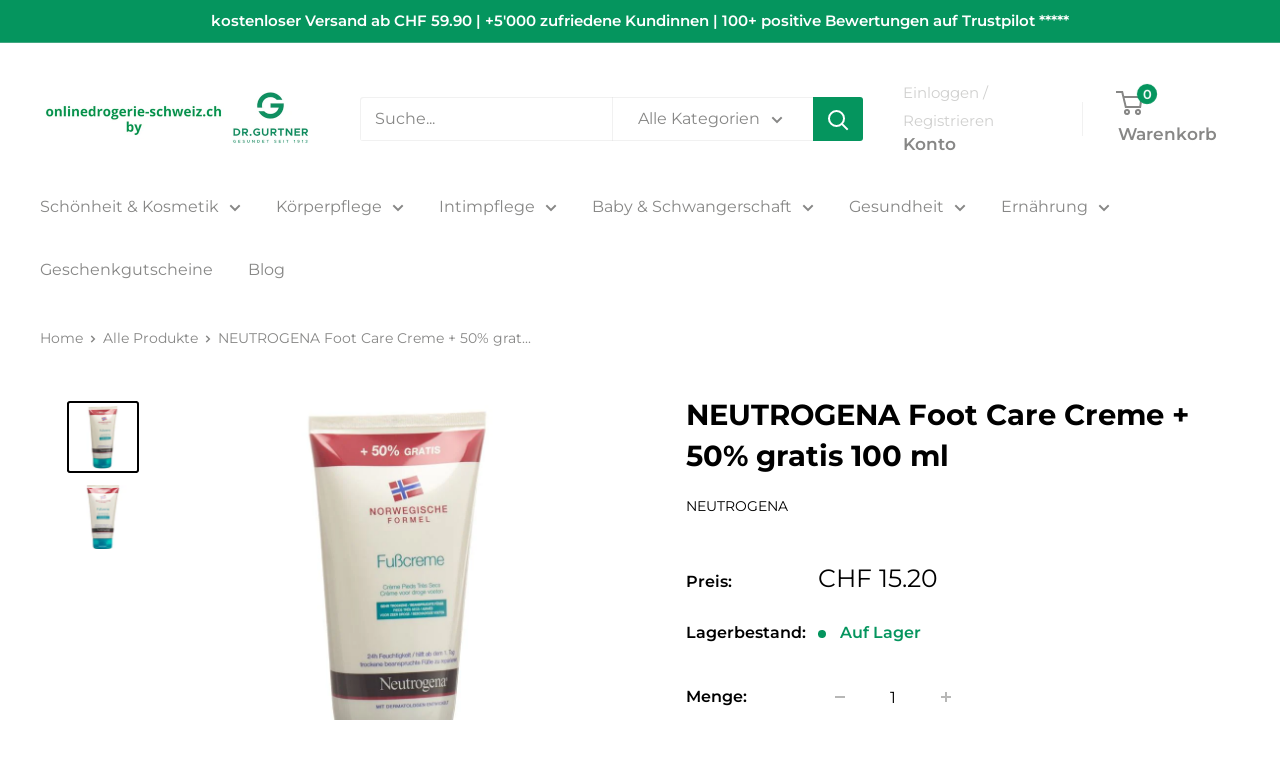

--- FILE ---
content_type: text/html; charset=utf-8
request_url: https://onlinedrogerie-schweiz.ch/products/neutrogena-foot-care-creme-50-gratis-100-ml
body_size: 92628
content:
<!doctype html>

<html class="no-js" lang="de">
  <head>
    <meta charset="utf-8">
    <meta name="viewport" content="width=device-width, initial-scale=1.0, height=device-height, minimum-scale=1.0, maximum-scale=1.0">
    <meta name="theme-color" content="#000000">

    <title>NEUTROGENA Foot Care Creme + 50% gratis 100 ml</title><meta name="description" content="Eigenschaften Die Neutrogena Fusscreme hilft bereits ab dem 1. Tag dabei, trockene, beanspruchte Füsse zu reparieren. Diese werden intensiv mit Feuchtigkeit versorgt, welche aktiv tief in die Haut transportiert wird. Auf diese Weise beruhigt du lindert sie sogar extrem trockene Füsse, wodurch diese spürbar weicher und "><link rel="canonical" href="https://onlinedrogerie-schweiz.ch/products/neutrogena-foot-care-creme-50-gratis-100-ml"><link rel="shortcut icon" href="//onlinedrogerie-schweiz.ch/cdn/shop/files/Dr_Gurtner_G_96x96.jpg?v=1723723645" type="image/png"><link rel="preload" as="style" href="//onlinedrogerie-schweiz.ch/cdn/shop/t/21/assets/theme.css?v=117487551453308965731760690003">
    <link rel="preload" as="script" href="//onlinedrogerie-schweiz.ch/cdn/shop/t/21/assets/theme.js?v=1815320689903517791760686127">
    <link rel="preconnect" href="https://cdn.shopify.com">
    <link rel="preconnect" href="https://fonts.shopifycdn.com">
    <link rel="dns-prefetch" href="https://productreviews.shopifycdn.com">
    <link rel="dns-prefetch" href="https://ajax.googleapis.com">
    <link rel="dns-prefetch" href="https://maps.googleapis.com">
    <link rel="dns-prefetch" href="https://maps.gstatic.com">

    <meta property="og:type" content="product">
  <meta property="og:title" content="NEUTROGENA Foot Care Creme + 50% gratis 100 ml"><meta property="og:image" content="http://onlinedrogerie-schweiz.ch/cdn/shop/files/800_81881ea8-9850-4434-b52b-359248b8b165.jpg?v=1754554668">
    <meta property="og:image:secure_url" content="https://onlinedrogerie-schweiz.ch/cdn/shop/files/800_81881ea8-9850-4434-b52b-359248b8b165.jpg?v=1754554668">
    <meta property="og:image:width" content="800">
    <meta property="og:image:height" content="800"><meta property="product:price:amount" content="15.20">
  <meta property="product:price:currency" content="CHF"><meta property="og:description" content="Eigenschaften Die Neutrogena Fusscreme hilft bereits ab dem 1. Tag dabei, trockene, beanspruchte Füsse zu reparieren. Diese werden intensiv mit Feuchtigkeit versorgt, welche aktiv tief in die Haut transportiert wird. Auf diese Weise beruhigt du lindert sie sogar extrem trockene Füsse, wodurch diese spürbar weicher und "><meta property="og:url" content="https://onlinedrogerie-schweiz.ch/products/neutrogena-foot-care-creme-50-gratis-100-ml">
<meta property="og:site_name" content="onlinedrogerie-schweiz"><meta name="twitter:card" content="summary"><meta name="twitter:title" content="NEUTROGENA Foot Care Creme + 50% gratis 100 ml">
  <meta name="twitter:description" content="
Eigenschaften
Die Neutrogena Fusscreme hilft bereits ab dem 1. Tag dabei, trockene, beanspruchte Füsse zu reparieren. Diese werden intensiv mit Feuchtigkeit versorgt, welche aktiv tief in die Haut transportiert wird. Auf diese Weise beruhigt du lindert sie sogar extrem trockene Füsse, wodurch diese spürbar weicher und geschmeidiger werden. Ausserdem hilft die Creme dabei, raue und verhornte Stellen vorzubeugen.
">
  <meta name="twitter:image" content="https://onlinedrogerie-schweiz.ch/cdn/shop/files/800_81881ea8-9850-4434-b52b-359248b8b165_600x600_crop_center.jpg?v=1754554668">
    <link rel="preload" href="//onlinedrogerie-schweiz.ch/cdn/fonts/montserrat/montserrat_n7.3c434e22befd5c18a6b4afadb1e3d77c128c7939.woff2" as="font" type="font/woff2" crossorigin><link rel="preload" href="//onlinedrogerie-schweiz.ch/cdn/fonts/montserrat/montserrat_n4.81949fa0ac9fd2021e16436151e8eaa539321637.woff2" as="font" type="font/woff2" crossorigin><style>
  @font-face {
  font-family: Montserrat;
  font-weight: 700;
  font-style: normal;
  font-display: swap;
  src: url("//onlinedrogerie-schweiz.ch/cdn/fonts/montserrat/montserrat_n7.3c434e22befd5c18a6b4afadb1e3d77c128c7939.woff2") format("woff2"),
       url("//onlinedrogerie-schweiz.ch/cdn/fonts/montserrat/montserrat_n7.5d9fa6e2cae713c8fb539a9876489d86207fe957.woff") format("woff");
}

  @font-face {
  font-family: Montserrat;
  font-weight: 400;
  font-style: normal;
  font-display: swap;
  src: url("//onlinedrogerie-schweiz.ch/cdn/fonts/montserrat/montserrat_n4.81949fa0ac9fd2021e16436151e8eaa539321637.woff2") format("woff2"),
       url("//onlinedrogerie-schweiz.ch/cdn/fonts/montserrat/montserrat_n4.a6c632ca7b62da89c3594789ba828388aac693fe.woff") format("woff");
}

@font-face {
  font-family: Montserrat;
  font-weight: 600;
  font-style: normal;
  font-display: swap;
  src: url("//onlinedrogerie-schweiz.ch/cdn/fonts/montserrat/montserrat_n6.1326b3e84230700ef15b3a29fb520639977513e0.woff2") format("woff2"),
       url("//onlinedrogerie-schweiz.ch/cdn/fonts/montserrat/montserrat_n6.652f051080eb14192330daceed8cd53dfdc5ead9.woff") format("woff");
}

@font-face {
  font-family: Montserrat;
  font-weight: 700;
  font-style: italic;
  font-display: swap;
  src: url("//onlinedrogerie-schweiz.ch/cdn/fonts/montserrat/montserrat_i7.a0d4a463df4f146567d871890ffb3c80408e7732.woff2") format("woff2"),
       url("//onlinedrogerie-schweiz.ch/cdn/fonts/montserrat/montserrat_i7.f6ec9f2a0681acc6f8152c40921d2a4d2e1a2c78.woff") format("woff");
}


  @font-face {
  font-family: Montserrat;
  font-weight: 700;
  font-style: normal;
  font-display: swap;
  src: url("//onlinedrogerie-schweiz.ch/cdn/fonts/montserrat/montserrat_n7.3c434e22befd5c18a6b4afadb1e3d77c128c7939.woff2") format("woff2"),
       url("//onlinedrogerie-schweiz.ch/cdn/fonts/montserrat/montserrat_n7.5d9fa6e2cae713c8fb539a9876489d86207fe957.woff") format("woff");
}

  @font-face {
  font-family: Montserrat;
  font-weight: 400;
  font-style: italic;
  font-display: swap;
  src: url("//onlinedrogerie-schweiz.ch/cdn/fonts/montserrat/montserrat_i4.5a4ea298b4789e064f62a29aafc18d41f09ae59b.woff2") format("woff2"),
       url("//onlinedrogerie-schweiz.ch/cdn/fonts/montserrat/montserrat_i4.072b5869c5e0ed5b9d2021e4c2af132e16681ad2.woff") format("woff");
}

  @font-face {
  font-family: Montserrat;
  font-weight: 700;
  font-style: italic;
  font-display: swap;
  src: url("//onlinedrogerie-schweiz.ch/cdn/fonts/montserrat/montserrat_i7.a0d4a463df4f146567d871890ffb3c80408e7732.woff2") format("woff2"),
       url("//onlinedrogerie-schweiz.ch/cdn/fonts/montserrat/montserrat_i7.f6ec9f2a0681acc6f8152c40921d2a4d2e1a2c78.woff") format("woff");
}


  :root {
    --default-text-font-size : 15px;
    --base-text-font-size    : 16px;
    --heading-font-family    : Montserrat, sans-serif;
    --heading-font-weight    : 700;
    --heading-font-style     : normal;
    --text-font-family       : Montserrat, sans-serif;
    --text-font-weight       : 400;
    --text-font-style        : normal;
    --text-font-bolder-weight: 600;
    --text-link-decoration   : underline;

    --text-color               : #878786;
    --text-color-rgb           : 135, 135, 134;
    --heading-color            : #000000;
    --border-color             : #ffffff;
    --border-color-rgb         : 255, 255, 255;
    --form-border-color        : #f2f2f2;
    --accent-color             : #000000;
    --accent-color-rgb         : 0, 0, 0;
    --link-color               : #d0d0cf;
    --link-color-hover         : #aaaaa8;
    --background               : #ffffff;
    --secondary-background     : #ffffff;
    --secondary-background-rgb : 255, 255, 255;
    --accent-background        : rgba(0, 0, 0, 0.08);

    --input-background: #ffffff;

    --error-color       : #c54735;
    --error-background  : rgba(197, 71, 53, 0.07);
    --success-color     : #9ee5a7;
    --success-background: rgba(158, 229, 167, 0.11);

    --primary-button-background      : #05955e;
    --primary-button-background-rgb  : 5, 149, 94;
    --primary-button-text-color      : #ffffff;
    --secondary-button-background    : #504b4a;
    --secondary-button-background-rgb: 80, 75, 74;
    --secondary-button-text-color    : #ffffff;

    --header-background      : #ffffff;
    --header-text-color      : #878786;
    --header-light-text-color: #d0d0cf;
    --header-border-color    : rgba(208, 208, 207, 0.3);
    --header-accent-color    : #05955e;

    --footer-background-color:    #f3f5f6;
    --footer-heading-text-color:  #05955e;
    --footer-body-text-color:     #878786;
    --footer-body-text-color-rgb: 135, 135, 134;
    --footer-accent-color:        #05955e;
    --footer-accent-color-rgb:    5, 149, 94;
    --footer-border:              none;
    
    --flickity-arrow-color: #cccccc;--product-on-sale-accent           : #05955e;
    --product-on-sale-accent-rgb       : 5, 149, 94;
    --product-on-sale-color            : #ffffff;
    --product-in-stock-color           : #05955e;
    --product-low-stock-color          : #c54735;
    --product-sold-out-color           : #8a9297;
    --product-custom-label-1-background: #9ee5a7;
    --product-custom-label-1-color     : #000000;
    --product-custom-label-2-background: #1c6826;
    --product-custom-label-2-color     : #ffffff;
    --product-review-star-color        : #fdd186;

    --mobile-container-gutter : 20px;
    --desktop-container-gutter: 40px;

    /* Shopify related variables */
    --payment-terms-background-color: #ffffff;
  }
</style>

<script>
  // IE11 does not have support for CSS variables, so we have to polyfill them
  if (!(((window || {}).CSS || {}).supports && window.CSS.supports('(--a: 0)'))) {
    const script = document.createElement('script');
    script.type = 'text/javascript';
    script.src = 'https://cdn.jsdelivr.net/npm/css-vars-ponyfill@2';
    script.onload = function() {
      cssVars({});
    };

    document.getElementsByTagName('head')[0].appendChild(script);
  }
</script>


    <script>window.performance && window.performance.mark && window.performance.mark('shopify.content_for_header.start');</script><meta name="google-site-verification" content="OAIgFnrADo9dvQwtS7pcB0XOgveYbfEJ-TeXZRyAROw">
<meta id="shopify-digital-wallet" name="shopify-digital-wallet" content="/50581143730/digital_wallets/dialog">
<meta name="shopify-checkout-api-token" content="c644b3bb6c42c5fe474c7ef8d0132766">
<link rel="alternate" type="application/json+oembed" href="https://onlinedrogerie-schweiz.ch/products/neutrogena-foot-care-creme-50-gratis-100-ml.oembed">
<script async="async" src="/checkouts/internal/preloads.js?locale=de-CH"></script>
<link rel="preconnect" href="https://shop.app" crossorigin="anonymous">
<script async="async" src="https://shop.app/checkouts/internal/preloads.js?locale=de-CH&shop_id=50581143730" crossorigin="anonymous"></script>
<script id="apple-pay-shop-capabilities" type="application/json">{"shopId":50581143730,"countryCode":"CH","currencyCode":"CHF","merchantCapabilities":["supports3DS"],"merchantId":"gid:\/\/shopify\/Shop\/50581143730","merchantName":"onlinedrogerie-schweiz","requiredBillingContactFields":["postalAddress","email"],"requiredShippingContactFields":["postalAddress","email"],"shippingType":"shipping","supportedNetworks":["visa","masterCard"],"total":{"type":"pending","label":"onlinedrogerie-schweiz","amount":"1.00"},"shopifyPaymentsEnabled":true,"supportsSubscriptions":true}</script>
<script id="shopify-features" type="application/json">{"accessToken":"c644b3bb6c42c5fe474c7ef8d0132766","betas":["rich-media-storefront-analytics"],"domain":"onlinedrogerie-schweiz.ch","predictiveSearch":true,"shopId":50581143730,"locale":"de"}</script>
<script>var Shopify = Shopify || {};
Shopify.shop = "test-eberle.myshopify.com";
Shopify.locale = "de";
Shopify.currency = {"active":"CHF","rate":"1.0"};
Shopify.country = "CH";
Shopify.theme = {"name":"Dr. Gurtner CD - Judge.me integration","id":177606689144,"schema_name":"Warehouse","schema_version":"6.2.0","theme_store_id":871,"role":"main"};
Shopify.theme.handle = "null";
Shopify.theme.style = {"id":null,"handle":null};
Shopify.cdnHost = "onlinedrogerie-schweiz.ch/cdn";
Shopify.routes = Shopify.routes || {};
Shopify.routes.root = "/";</script>
<script type="module">!function(o){(o.Shopify=o.Shopify||{}).modules=!0}(window);</script>
<script>!function(o){function n(){var o=[];function n(){o.push(Array.prototype.slice.apply(arguments))}return n.q=o,n}var t=o.Shopify=o.Shopify||{};t.loadFeatures=n(),t.autoloadFeatures=n()}(window);</script>
<script>
  window.ShopifyPay = window.ShopifyPay || {};
  window.ShopifyPay.apiHost = "shop.app\/pay";
  window.ShopifyPay.redirectState = null;
</script>
<script id="shop-js-analytics" type="application/json">{"pageType":"product"}</script>
<script defer="defer" async type="module" src="//onlinedrogerie-schweiz.ch/cdn/shopifycloud/shop-js/modules/v2/client.init-shop-cart-sync_e98Ab_XN.de.esm.js"></script>
<script defer="defer" async type="module" src="//onlinedrogerie-schweiz.ch/cdn/shopifycloud/shop-js/modules/v2/chunk.common_Pcw9EP95.esm.js"></script>
<script defer="defer" async type="module" src="//onlinedrogerie-schweiz.ch/cdn/shopifycloud/shop-js/modules/v2/chunk.modal_CzmY4ZhL.esm.js"></script>
<script type="module">
  await import("//onlinedrogerie-schweiz.ch/cdn/shopifycloud/shop-js/modules/v2/client.init-shop-cart-sync_e98Ab_XN.de.esm.js");
await import("//onlinedrogerie-schweiz.ch/cdn/shopifycloud/shop-js/modules/v2/chunk.common_Pcw9EP95.esm.js");
await import("//onlinedrogerie-schweiz.ch/cdn/shopifycloud/shop-js/modules/v2/chunk.modal_CzmY4ZhL.esm.js");

  window.Shopify.SignInWithShop?.initShopCartSync?.({"fedCMEnabled":true,"windoidEnabled":true});

</script>
<script>
  window.Shopify = window.Shopify || {};
  if (!window.Shopify.featureAssets) window.Shopify.featureAssets = {};
  window.Shopify.featureAssets['shop-js'] = {"shop-cart-sync":["modules/v2/client.shop-cart-sync_DazCVyJ3.de.esm.js","modules/v2/chunk.common_Pcw9EP95.esm.js","modules/v2/chunk.modal_CzmY4ZhL.esm.js"],"init-fed-cm":["modules/v2/client.init-fed-cm_D0AulfmK.de.esm.js","modules/v2/chunk.common_Pcw9EP95.esm.js","modules/v2/chunk.modal_CzmY4ZhL.esm.js"],"shop-cash-offers":["modules/v2/client.shop-cash-offers_BISyWFEA.de.esm.js","modules/v2/chunk.common_Pcw9EP95.esm.js","modules/v2/chunk.modal_CzmY4ZhL.esm.js"],"shop-login-button":["modules/v2/client.shop-login-button_D_c1vx_E.de.esm.js","modules/v2/chunk.common_Pcw9EP95.esm.js","modules/v2/chunk.modal_CzmY4ZhL.esm.js"],"pay-button":["modules/v2/client.pay-button_CHADzJ4g.de.esm.js","modules/v2/chunk.common_Pcw9EP95.esm.js","modules/v2/chunk.modal_CzmY4ZhL.esm.js"],"shop-button":["modules/v2/client.shop-button_CQnD2U3v.de.esm.js","modules/v2/chunk.common_Pcw9EP95.esm.js","modules/v2/chunk.modal_CzmY4ZhL.esm.js"],"avatar":["modules/v2/client.avatar_BTnouDA3.de.esm.js"],"init-windoid":["modules/v2/client.init-windoid_CmA0-hrC.de.esm.js","modules/v2/chunk.common_Pcw9EP95.esm.js","modules/v2/chunk.modal_CzmY4ZhL.esm.js"],"init-shop-for-new-customer-accounts":["modules/v2/client.init-shop-for-new-customer-accounts_BCzC_Mib.de.esm.js","modules/v2/client.shop-login-button_D_c1vx_E.de.esm.js","modules/v2/chunk.common_Pcw9EP95.esm.js","modules/v2/chunk.modal_CzmY4ZhL.esm.js"],"init-shop-email-lookup-coordinator":["modules/v2/client.init-shop-email-lookup-coordinator_DYzOit4u.de.esm.js","modules/v2/chunk.common_Pcw9EP95.esm.js","modules/v2/chunk.modal_CzmY4ZhL.esm.js"],"init-shop-cart-sync":["modules/v2/client.init-shop-cart-sync_e98Ab_XN.de.esm.js","modules/v2/chunk.common_Pcw9EP95.esm.js","modules/v2/chunk.modal_CzmY4ZhL.esm.js"],"shop-toast-manager":["modules/v2/client.shop-toast-manager_Bc-1elH8.de.esm.js","modules/v2/chunk.common_Pcw9EP95.esm.js","modules/v2/chunk.modal_CzmY4ZhL.esm.js"],"init-customer-accounts":["modules/v2/client.init-customer-accounts_CqlRHmZs.de.esm.js","modules/v2/client.shop-login-button_D_c1vx_E.de.esm.js","modules/v2/chunk.common_Pcw9EP95.esm.js","modules/v2/chunk.modal_CzmY4ZhL.esm.js"],"init-customer-accounts-sign-up":["modules/v2/client.init-customer-accounts-sign-up_DZmBw6yB.de.esm.js","modules/v2/client.shop-login-button_D_c1vx_E.de.esm.js","modules/v2/chunk.common_Pcw9EP95.esm.js","modules/v2/chunk.modal_CzmY4ZhL.esm.js"],"shop-follow-button":["modules/v2/client.shop-follow-button_Cx-w7rSq.de.esm.js","modules/v2/chunk.common_Pcw9EP95.esm.js","modules/v2/chunk.modal_CzmY4ZhL.esm.js"],"checkout-modal":["modules/v2/client.checkout-modal_Djjmh8qM.de.esm.js","modules/v2/chunk.common_Pcw9EP95.esm.js","modules/v2/chunk.modal_CzmY4ZhL.esm.js"],"shop-login":["modules/v2/client.shop-login_DMZMgoZf.de.esm.js","modules/v2/chunk.common_Pcw9EP95.esm.js","modules/v2/chunk.modal_CzmY4ZhL.esm.js"],"lead-capture":["modules/v2/client.lead-capture_SqejaEd8.de.esm.js","modules/v2/chunk.common_Pcw9EP95.esm.js","modules/v2/chunk.modal_CzmY4ZhL.esm.js"],"payment-terms":["modules/v2/client.payment-terms_DUeEqFTJ.de.esm.js","modules/v2/chunk.common_Pcw9EP95.esm.js","modules/v2/chunk.modal_CzmY4ZhL.esm.js"]};
</script>
<script>(function() {
  var isLoaded = false;
  function asyncLoad() {
    if (isLoaded) return;
    isLoaded = true;
    var urls = ["https:\/\/ecommplugins-scripts.trustpilot.com\/v2.1\/js\/header.min.js?settings=eyJrZXkiOiJNSG9MbXZRVUVDRXJKOXlFIiwicyI6InNrdSJ9\u0026v=2.5\u0026shop=test-eberle.myshopify.com","https:\/\/ecommplugins-trustboxsettings.trustpilot.com\/test-eberle.myshopify.com.js?settings=1706524659332\u0026shop=test-eberle.myshopify.com","https:\/\/widget.trustpilot.com\/bootstrap\/v5\/tp.widget.sync.bootstrap.min.js?shop=test-eberle.myshopify.com"];
    for (var i = 0; i < urls.length; i++) {
      var s = document.createElement('script');
      s.type = 'text/javascript';
      s.async = true;
      s.src = urls[i];
      var x = document.getElementsByTagName('script')[0];
      x.parentNode.insertBefore(s, x);
    }
  };
  if(window.attachEvent) {
    window.attachEvent('onload', asyncLoad);
  } else {
    window.addEventListener('load', asyncLoad, false);
  }
})();</script>
<script id="__st">var __st={"a":50581143730,"offset":3600,"reqid":"1b9ae10c-b5f6-4f93-8a1b-bf20c71af3c8-1769120694","pageurl":"onlinedrogerie-schweiz.ch\/products\/neutrogena-foot-care-creme-50-gratis-100-ml","u":"68928aa31f8e","p":"product","rtyp":"product","rid":6874705559730};</script>
<script>window.ShopifyPaypalV4VisibilityTracking = true;</script>
<script id="captcha-bootstrap">!function(){'use strict';const t='contact',e='account',n='new_comment',o=[[t,t],['blogs',n],['comments',n],[t,'customer']],c=[[e,'customer_login'],[e,'guest_login'],[e,'recover_customer_password'],[e,'create_customer']],r=t=>t.map((([t,e])=>`form[action*='/${t}']:not([data-nocaptcha='true']) input[name='form_type'][value='${e}']`)).join(','),a=t=>()=>t?[...document.querySelectorAll(t)].map((t=>t.form)):[];function s(){const t=[...o],e=r(t);return a(e)}const i='password',u='form_key',d=['recaptcha-v3-token','g-recaptcha-response','h-captcha-response',i],f=()=>{try{return window.sessionStorage}catch{return}},m='__shopify_v',_=t=>t.elements[u];function p(t,e,n=!1){try{const o=window.sessionStorage,c=JSON.parse(o.getItem(e)),{data:r}=function(t){const{data:e,action:n}=t;return t[m]||n?{data:e,action:n}:{data:t,action:n}}(c);for(const[e,n]of Object.entries(r))t.elements[e]&&(t.elements[e].value=n);n&&o.removeItem(e)}catch(o){console.error('form repopulation failed',{error:o})}}const l='form_type',E='cptcha';function T(t){t.dataset[E]=!0}const w=window,h=w.document,L='Shopify',v='ce_forms',y='captcha';let A=!1;((t,e)=>{const n=(g='f06e6c50-85a8-45c8-87d0-21a2b65856fe',I='https://cdn.shopify.com/shopifycloud/storefront-forms-hcaptcha/ce_storefront_forms_captcha_hcaptcha.v1.5.2.iife.js',D={infoText:'Durch hCaptcha geschützt',privacyText:'Datenschutz',termsText:'Allgemeine Geschäftsbedingungen'},(t,e,n)=>{const o=w[L][v],c=o.bindForm;if(c)return c(t,g,e,D).then(n);var r;o.q.push([[t,g,e,D],n]),r=I,A||(h.body.append(Object.assign(h.createElement('script'),{id:'captcha-provider',async:!0,src:r})),A=!0)});var g,I,D;w[L]=w[L]||{},w[L][v]=w[L][v]||{},w[L][v].q=[],w[L][y]=w[L][y]||{},w[L][y].protect=function(t,e){n(t,void 0,e),T(t)},Object.freeze(w[L][y]),function(t,e,n,w,h,L){const[v,y,A,g]=function(t,e,n){const i=e?o:[],u=t?c:[],d=[...i,...u],f=r(d),m=r(i),_=r(d.filter((([t,e])=>n.includes(e))));return[a(f),a(m),a(_),s()]}(w,h,L),I=t=>{const e=t.target;return e instanceof HTMLFormElement?e:e&&e.form},D=t=>v().includes(t);t.addEventListener('submit',(t=>{const e=I(t);if(!e)return;const n=D(e)&&!e.dataset.hcaptchaBound&&!e.dataset.recaptchaBound,o=_(e),c=g().includes(e)&&(!o||!o.value);(n||c)&&t.preventDefault(),c&&!n&&(function(t){try{if(!f())return;!function(t){const e=f();if(!e)return;const n=_(t);if(!n)return;const o=n.value;o&&e.removeItem(o)}(t);const e=Array.from(Array(32),(()=>Math.random().toString(36)[2])).join('');!function(t,e){_(t)||t.append(Object.assign(document.createElement('input'),{type:'hidden',name:u})),t.elements[u].value=e}(t,e),function(t,e){const n=f();if(!n)return;const o=[...t.querySelectorAll(`input[type='${i}']`)].map((({name:t})=>t)),c=[...d,...o],r={};for(const[a,s]of new FormData(t).entries())c.includes(a)||(r[a]=s);n.setItem(e,JSON.stringify({[m]:1,action:t.action,data:r}))}(t,e)}catch(e){console.error('failed to persist form',e)}}(e),e.submit())}));const S=(t,e)=>{t&&!t.dataset[E]&&(n(t,e.some((e=>e===t))),T(t))};for(const o of['focusin','change'])t.addEventListener(o,(t=>{const e=I(t);D(e)&&S(e,y())}));const B=e.get('form_key'),M=e.get(l),P=B&&M;t.addEventListener('DOMContentLoaded',(()=>{const t=y();if(P)for(const e of t)e.elements[l].value===M&&p(e,B);[...new Set([...A(),...v().filter((t=>'true'===t.dataset.shopifyCaptcha))])].forEach((e=>S(e,t)))}))}(h,new URLSearchParams(w.location.search),n,t,e,['guest_login'])})(!0,!0)}();</script>
<script integrity="sha256-4kQ18oKyAcykRKYeNunJcIwy7WH5gtpwJnB7kiuLZ1E=" data-source-attribution="shopify.loadfeatures" defer="defer" src="//onlinedrogerie-schweiz.ch/cdn/shopifycloud/storefront/assets/storefront/load_feature-a0a9edcb.js" crossorigin="anonymous"></script>
<script crossorigin="anonymous" defer="defer" src="//onlinedrogerie-schweiz.ch/cdn/shopifycloud/storefront/assets/shopify_pay/storefront-65b4c6d7.js?v=20250812"></script>
<script data-source-attribution="shopify.dynamic_checkout.dynamic.init">var Shopify=Shopify||{};Shopify.PaymentButton=Shopify.PaymentButton||{isStorefrontPortableWallets:!0,init:function(){window.Shopify.PaymentButton.init=function(){};var t=document.createElement("script");t.src="https://onlinedrogerie-schweiz.ch/cdn/shopifycloud/portable-wallets/latest/portable-wallets.de.js",t.type="module",document.head.appendChild(t)}};
</script>
<script data-source-attribution="shopify.dynamic_checkout.buyer_consent">
  function portableWalletsHideBuyerConsent(e){var t=document.getElementById("shopify-buyer-consent"),n=document.getElementById("shopify-subscription-policy-button");t&&n&&(t.classList.add("hidden"),t.setAttribute("aria-hidden","true"),n.removeEventListener("click",e))}function portableWalletsShowBuyerConsent(e){var t=document.getElementById("shopify-buyer-consent"),n=document.getElementById("shopify-subscription-policy-button");t&&n&&(t.classList.remove("hidden"),t.removeAttribute("aria-hidden"),n.addEventListener("click",e))}window.Shopify?.PaymentButton&&(window.Shopify.PaymentButton.hideBuyerConsent=portableWalletsHideBuyerConsent,window.Shopify.PaymentButton.showBuyerConsent=portableWalletsShowBuyerConsent);
</script>
<script data-source-attribution="shopify.dynamic_checkout.cart.bootstrap">document.addEventListener("DOMContentLoaded",(function(){function t(){return document.querySelector("shopify-accelerated-checkout-cart, shopify-accelerated-checkout")}if(t())Shopify.PaymentButton.init();else{new MutationObserver((function(e,n){t()&&(Shopify.PaymentButton.init(),n.disconnect())})).observe(document.body,{childList:!0,subtree:!0})}}));
</script>
<script id='scb4127' type='text/javascript' async='' src='https://onlinedrogerie-schweiz.ch/cdn/shopifycloud/privacy-banner/storefront-banner.js'></script><link id="shopify-accelerated-checkout-styles" rel="stylesheet" media="screen" href="https://onlinedrogerie-schweiz.ch/cdn/shopifycloud/portable-wallets/latest/accelerated-checkout-backwards-compat.css" crossorigin="anonymous">
<style id="shopify-accelerated-checkout-cart">
        #shopify-buyer-consent {
  margin-top: 1em;
  display: inline-block;
  width: 100%;
}

#shopify-buyer-consent.hidden {
  display: none;
}

#shopify-subscription-policy-button {
  background: none;
  border: none;
  padding: 0;
  text-decoration: underline;
  font-size: inherit;
  cursor: pointer;
}

#shopify-subscription-policy-button::before {
  box-shadow: none;
}

      </style>

<script>window.performance && window.performance.mark && window.performance.mark('shopify.content_for_header.end');</script>

    <link rel="stylesheet" href="//onlinedrogerie-schweiz.ch/cdn/shop/t/21/assets/theme.css?v=117487551453308965731760690003">

    <script type="application/ld+json">{"@context":"http:\/\/schema.org\/","@id":"\/products\/neutrogena-foot-care-creme-50-gratis-100-ml#product","@type":"Product","brand":{"@type":"Brand","name":"Neutrogena"},"category":"Fuss-Balsam\/Creme\/Gel","description":"\nEigenschaften\nDie Neutrogena Fusscreme hilft bereits ab dem 1. Tag dabei, trockene, beanspruchte Füsse zu reparieren. Diese werden intensiv mit Feuchtigkeit versorgt, welche aktiv tief in die Haut transportiert wird. Auf diese Weise beruhigt du lindert sie sogar extrem trockene Füsse, wodurch diese spürbar weicher und geschmeidiger werden. Ausserdem hilft die Creme dabei, raue und verhornte Stellen vorzubeugen.\n","gtin":"3574661236650","image":"https:\/\/onlinedrogerie-schweiz.ch\/cdn\/shop\/files\/800_81881ea8-9850-4434-b52b-359248b8b165.jpg?v=1754554668\u0026width=1920","name":"NEUTROGENA Foot Care Creme + 50% gratis 100 ml","offers":{"@id":"\/products\/neutrogena-foot-care-creme-50-gratis-100-ml?variant=40490777772210#offer","@type":"Offer","availability":"http:\/\/schema.org\/InStock","price":"15.20","priceCurrency":"CHF","url":"https:\/\/onlinedrogerie-schweiz.ch\/products\/neutrogena-foot-care-creme-50-gratis-100-ml?variant=40490777772210"},"sku":"4845906","url":"https:\/\/onlinedrogerie-schweiz.ch\/products\/neutrogena-foot-care-creme-50-gratis-100-ml"}</script><script type="application/ld+json">
  {
    "@context": "https://schema.org",
    "@type": "BreadcrumbList",
    "itemListElement": [{
        "@type": "ListItem",
        "position": 1,
        "name": "Home",
        "item": "https://onlinedrogerie-schweiz.ch"
      },{
            "@type": "ListItem",
            "position": 2,
            "name": "NEUTROGENA Foot Care Creme + 50% gratis 100 ml",
            "item": "https://onlinedrogerie-schweiz.ch/products/neutrogena-foot-care-creme-50-gratis-100-ml"
          }]
  }
</script>

    <script>
      // This allows to expose several variables to the global scope, to be used in scripts
      window.theme = {
        pageType: "product",
        cartCount: 0,
        moneyFormat: "CHF {{amount}}",
        moneyWithCurrencyFormat: "CHF {{amount}} CHF",
        currencyCodeEnabled: false,
        showDiscount: true,
        discountMode: "percentage",
        cartType: "drawer"
      };

      window.routes = {
        rootUrl: "\/",
        rootUrlWithoutSlash: '',
        cartUrl: "\/cart",
        cartAddUrl: "\/cart\/add",
        cartChangeUrl: "\/cart\/change",
        searchUrl: "\/search",
        productRecommendationsUrl: "\/recommendations\/products"
      };

      window.languages = {
        productRegularPrice: "Normalpreis",
        productSalePrice: "Sonderpreis",
        collectionOnSaleLabel: "Einsparung {{savings}}",
        productFormUnavailable: "Nicht verfübar",
        productFormAddToCart: "Zum Warenkorb",
        productFormPreOrder: "Vorbestellung",
        productFormSoldOut: "Ausverkauft",
        productAdded: "Produkt wurde in Deinen Warenkorb gelegt",
        productAddedShort: "Hinzugefügt!",
        shippingEstimatorNoResults: "Es konten für Deine Adresse keine Versandkosten ermittelt werden.",
        shippingEstimatorOneResult: "Es gibt eine Versandmethode für Deine Adresse:",
        shippingEstimatorMultipleResults: "Es bibt {{count}} Versandmethoden für Deine Adresse:",
        shippingEstimatorErrors: "Es gibt Fehler:"
      };

      document.documentElement.className = document.documentElement.className.replace('no-js', 'js');
    </script><script src="//onlinedrogerie-schweiz.ch/cdn/shop/t/21/assets/theme.js?v=1815320689903517791760686127" defer></script>
    <script src="//onlinedrogerie-schweiz.ch/cdn/shop/t/21/assets/custom.js?v=102476495355921946141760686127" defer></script><script>
        (function () {
          window.onpageshow = function() {
            // We force re-freshing the cart content onpageshow, as most browsers will serve a cache copy when hitting the
            // back button, which cause staled data
            document.documentElement.dispatchEvent(new CustomEvent('cart:refresh', {
              bubbles: true,
              detail: {scrollToTop: false}
            }));
          };
        })();
      </script><meta name="google-site-verification" content="pkilXvPRjLOZPTIZLtUBX2KOYV6RF4J_i5ko9AXfTJs" />
    
  <!-- BEGIN app block: shopify://apps/judge-me-reviews/blocks/judgeme_core/61ccd3b1-a9f2-4160-9fe9-4fec8413e5d8 --><!-- Start of Judge.me Core -->






<link rel="dns-prefetch" href="https://cdnwidget.judge.me">
<link rel="dns-prefetch" href="https://cdn.judge.me">
<link rel="dns-prefetch" href="https://cdn1.judge.me">
<link rel="dns-prefetch" href="https://api.judge.me">

<script data-cfasync='false' class='jdgm-settings-script'>window.jdgmSettings={"pagination":5,"disable_web_reviews":false,"badge_no_review_text":"Keine Bewertungen","badge_n_reviews_text":"{{ n }} Bewertung/Bewertungen","badge_star_color":"#F4D02C","hide_badge_preview_if_no_reviews":true,"badge_hide_text":false,"enforce_center_preview_badge":false,"widget_title":"Kundenbewertungen","widget_open_form_text":"Bewertung schreiben","widget_close_form_text":"Bewertung abbrechen","widget_refresh_page_text":"Seite aktualisieren","widget_summary_text":"Basierend auf {{ number_of_reviews }} Bewertung/Bewertungen","widget_no_review_text":"Schreiben Sie die erste Bewertung","widget_name_field_text":"Anzeigename","widget_verified_name_field_text":"Verifizierter Name (öffentlich)","widget_name_placeholder_text":"Anzeigename","widget_required_field_error_text":"Dieses Feld ist erforderlich.","widget_email_field_text":"E-Mail-Adresse","widget_verified_email_field_text":"Verifizierte E-Mail (privat, kann nicht bearbeitet werden)","widget_email_placeholder_text":"Ihre E-Mail-Adresse","widget_email_field_error_text":"Bitte geben Sie eine gültige E-Mail-Adresse ein.","widget_rating_field_text":"Bewertung","widget_review_title_field_text":"Bewertungstitel","widget_review_title_placeholder_text":"Geben Sie Ihrer Bewertung einen Titel","widget_review_body_field_text":"Bewertungsinhalt","widget_review_body_placeholder_text":"Beginnen Sie hier zu schreiben...","widget_pictures_field_text":"Bild/Video (optional)","widget_submit_review_text":"Bewertung abschicken","widget_submit_verified_review_text":"Verifizierte Bewertung abschicken","widget_submit_success_msg_with_auto_publish":"Vielen Dank! Bitte aktualisieren Sie die Seite in wenigen Momenten, um Ihre Bewertung zu sehen. Sie können Ihre Bewertung entfernen oder bearbeiten, indem Sie sich bei \u003ca href='https://judge.me/login' target='_blank' rel='nofollow noopener'\u003eJudge.me\u003c/a\u003e anmelden","widget_submit_success_msg_no_auto_publish":"Vielen Dank! Ihre Bewertung wird veröffentlicht, sobald sie vom Shop-Administrator genehmigt wurde. Sie können Ihre Bewertung entfernen oder bearbeiten, indem Sie sich bei \u003ca href='https://judge.me/login' target='_blank' rel='nofollow noopener'\u003eJudge.me\u003c/a\u003e anmelden","widget_show_default_reviews_out_of_total_text":"Es werden {{ n_reviews_shown }} von {{ n_reviews }} Bewertungen angezeigt.","widget_show_all_link_text":"Alle anzeigen","widget_show_less_link_text":"Weniger anzeigen","widget_author_said_text":"{{ reviewer_name }} sagte:","widget_days_text":"vor {{ n }} Tag/Tagen","widget_weeks_text":"vor {{ n }} Woche/Wochen","widget_months_text":"vor {{ n }} Monat/Monaten","widget_years_text":"vor {{ n }} Jahr/Jahren","widget_yesterday_text":"Gestern","widget_today_text":"Heute","widget_replied_text":"\u003e\u003e {{ shop_name }} antwortete:","widget_read_more_text":"Mehr lesen","widget_reviewer_name_as_initial":"","widget_rating_filter_color":"#fbcd0a","widget_rating_filter_see_all_text":"Alle Bewertungen anzeigen","widget_sorting_most_recent_text":"Neueste","widget_sorting_highest_rating_text":"Höchste Bewertung","widget_sorting_lowest_rating_text":"Niedrigste Bewertung","widget_sorting_with_pictures_text":"Nur Bilder","widget_sorting_most_helpful_text":"Hilfreichste","widget_open_question_form_text":"Eine Frage stellen","widget_reviews_subtab_text":"Bewertungen","widget_questions_subtab_text":"Fragen","widget_question_label_text":"Frage","widget_answer_label_text":"Antwort","widget_question_placeholder_text":"Schreiben Sie hier Ihre Frage","widget_submit_question_text":"Frage absenden","widget_question_submit_success_text":"Vielen Dank für Ihre Frage! Wir werden Sie benachrichtigen, sobald sie beantwortet wird.","widget_star_color":"#F2BC37","verified_badge_text":"Verifiziert","verified_badge_bg_color":"","verified_badge_text_color":"","verified_badge_placement":"left-of-reviewer-name","widget_review_max_height":"","widget_hide_border":false,"widget_social_share":false,"widget_thumb":false,"widget_review_location_show":false,"widget_location_format":"","all_reviews_include_out_of_store_products":true,"all_reviews_out_of_store_text":"(außerhalb des Shops)","all_reviews_pagination":100,"all_reviews_product_name_prefix_text":"über","enable_review_pictures":true,"enable_question_anwser":false,"widget_theme":"default","review_date_format":"dd/mm/yyyy","default_sort_method":"most-recent","widget_product_reviews_subtab_text":"Produktbewertungen","widget_shop_reviews_subtab_text":"Shop-Bewertungen","widget_other_products_reviews_text":"Bewertungen für andere Produkte","widget_store_reviews_subtab_text":"Shop-Bewertungen","widget_no_store_reviews_text":"Dieser Shop hat noch keine Bewertungen erhalten","widget_web_restriction_product_reviews_text":"Dieses Produkt hat noch keine Bewertungen erhalten","widget_no_items_text":"Keine Elemente gefunden","widget_show_more_text":"Mehr anzeigen","widget_write_a_store_review_text":"Shop-Bewertung schreiben","widget_other_languages_heading":"Bewertungen in anderen Sprachen","widget_translate_review_text":"Bewertung übersetzen nach {{ language }}","widget_translating_review_text":"Übersetzung läuft...","widget_show_original_translation_text":"Original anzeigen ({{ language }})","widget_translate_review_failed_text":"Bewertung konnte nicht übersetzt werden.","widget_translate_review_retry_text":"Erneut versuchen","widget_translate_review_try_again_later_text":"Versuchen Sie es später noch einmal","show_product_url_for_grouped_product":false,"widget_sorting_pictures_first_text":"Bilder zuerst","show_pictures_on_all_rev_page_mobile":false,"show_pictures_on_all_rev_page_desktop":false,"floating_tab_hide_mobile_install_preference":false,"floating_tab_button_name":"★ Bewertungen","floating_tab_title":"Lassen Sie Kunden für uns sprechen","floating_tab_button_color":"","floating_tab_button_background_color":"","floating_tab_url":"","floating_tab_url_enabled":false,"floating_tab_tab_style":"text","all_reviews_text_badge_text":"Kunden bewerten uns mit {{ shop.metafields.judgeme.all_reviews_rating | round: 1 }}/5 basierend auf {{ shop.metafields.judgeme.all_reviews_count }} Bewertungen.","all_reviews_text_badge_text_branded_style":"{{ shop.metafields.judgeme.all_reviews_rating | round: 1 }} von 5 Sternen basierend auf {{ shop.metafields.judgeme.all_reviews_count }} Bewertungen","is_all_reviews_text_badge_a_link":false,"show_stars_for_all_reviews_text_badge":false,"all_reviews_text_badge_url":"","all_reviews_text_style":"branded","all_reviews_text_color_style":"judgeme_brand_color","all_reviews_text_color":"#108474","all_reviews_text_show_jm_brand":false,"featured_carousel_show_header":true,"featured_carousel_title":"Lassen Sie Kunden für uns sprechen","testimonials_carousel_title":"Kunden sagen uns","videos_carousel_title":"Echte Kunden-Geschichten","cards_carousel_title":"Kunden sagen uns","featured_carousel_count_text":"aus {{ n }} Bewertungen","featured_carousel_add_link_to_all_reviews_page":false,"featured_carousel_url":"","featured_carousel_show_images":true,"featured_carousel_autoslide_interval":5,"featured_carousel_arrows_on_the_sides":false,"featured_carousel_height":250,"featured_carousel_width":80,"featured_carousel_image_size":0,"featured_carousel_image_height":250,"featured_carousel_arrow_color":"#eeeeee","verified_count_badge_style":"branded","verified_count_badge_orientation":"horizontal","verified_count_badge_color_style":"judgeme_brand_color","verified_count_badge_color":"#108474","is_verified_count_badge_a_link":false,"verified_count_badge_url":"","verified_count_badge_show_jm_brand":true,"widget_rating_preset_default":5,"widget_first_sub_tab":"product-reviews","widget_show_histogram":true,"widget_histogram_use_custom_color":false,"widget_pagination_use_custom_color":false,"widget_star_use_custom_color":false,"widget_verified_badge_use_custom_color":false,"widget_write_review_use_custom_color":false,"picture_reminder_submit_button":"Upload Pictures","enable_review_videos":false,"mute_video_by_default":false,"widget_sorting_videos_first_text":"Videos zuerst","widget_review_pending_text":"Ausstehend","featured_carousel_items_for_large_screen":3,"social_share_options_order":"Facebook,Twitter","remove_microdata_snippet":true,"disable_json_ld":false,"enable_json_ld_products":false,"preview_badge_show_question_text":false,"preview_badge_no_question_text":"Keine Fragen","preview_badge_n_question_text":"{{ number_of_questions }} Frage/Fragen","qa_badge_show_icon":false,"qa_badge_position":"same-row","remove_judgeme_branding":false,"widget_add_search_bar":false,"widget_search_bar_placeholder":"Suchen","widget_sorting_verified_only_text":"Nur verifizierte","featured_carousel_theme":"default","featured_carousel_show_rating":true,"featured_carousel_show_title":true,"featured_carousel_show_body":true,"featured_carousel_show_date":false,"featured_carousel_show_reviewer":true,"featured_carousel_show_product":false,"featured_carousel_header_background_color":"#108474","featured_carousel_header_text_color":"#ffffff","featured_carousel_name_product_separator":"reviewed","featured_carousel_full_star_background":"#108474","featured_carousel_empty_star_background":"#dadada","featured_carousel_vertical_theme_background":"#f9fafb","featured_carousel_verified_badge_enable":true,"featured_carousel_verified_badge_color":"#108474","featured_carousel_border_style":"round","featured_carousel_review_line_length_limit":3,"featured_carousel_more_reviews_button_text":"Mehr Bewertungen lesen","featured_carousel_view_product_button_text":"Produkt ansehen","all_reviews_page_load_reviews_on":"scroll","all_reviews_page_load_more_text":"Mehr Bewertungen laden","disable_fb_tab_reviews":false,"enable_ajax_cdn_cache":false,"widget_advanced_speed_features":5,"widget_public_name_text":"wird öffentlich angezeigt wie","default_reviewer_name":"John Smith","default_reviewer_name_has_non_latin":true,"widget_reviewer_anonymous":"Anonym","medals_widget_title":"Judge.me Bewertungsmedaillen","medals_widget_background_color":"#f9fafb","medals_widget_position":"footer_all_pages","medals_widget_border_color":"#f9fafb","medals_widget_verified_text_position":"left","medals_widget_use_monochromatic_version":false,"medals_widget_elements_color":"#108474","show_reviewer_avatar":true,"widget_invalid_yt_video_url_error_text":"Keine YouTube-Video-URL","widget_max_length_field_error_text":"Bitte geben Sie nicht mehr als {0} Zeichen ein.","widget_show_country_flag":false,"widget_show_collected_via_shop_app":true,"widget_verified_by_shop_badge_style":"light","widget_verified_by_shop_text":"Verifiziert vom Shop","widget_show_photo_gallery":false,"widget_load_with_code_splitting":true,"widget_ugc_install_preference":false,"widget_ugc_title":"Von uns hergestellt, von Ihnen geteilt","widget_ugc_subtitle":"Markieren Sie uns, um Ihr Bild auf unserer Seite zu sehen","widget_ugc_arrows_color":"#ffffff","widget_ugc_primary_button_text":"Jetzt kaufen","widget_ugc_primary_button_background_color":"#108474","widget_ugc_primary_button_text_color":"#ffffff","widget_ugc_primary_button_border_width":"0","widget_ugc_primary_button_border_style":"none","widget_ugc_primary_button_border_color":"#108474","widget_ugc_primary_button_border_radius":"25","widget_ugc_secondary_button_text":"Mehr laden","widget_ugc_secondary_button_background_color":"#ffffff","widget_ugc_secondary_button_text_color":"#108474","widget_ugc_secondary_button_border_width":"2","widget_ugc_secondary_button_border_style":"solid","widget_ugc_secondary_button_border_color":"#108474","widget_ugc_secondary_button_border_radius":"25","widget_ugc_reviews_button_text":"Bewertungen ansehen","widget_ugc_reviews_button_background_color":"#ffffff","widget_ugc_reviews_button_text_color":"#108474","widget_ugc_reviews_button_border_width":"2","widget_ugc_reviews_button_border_style":"solid","widget_ugc_reviews_button_border_color":"#108474","widget_ugc_reviews_button_border_radius":"25","widget_ugc_reviews_button_link_to":"judgeme-reviews-page","widget_ugc_show_post_date":true,"widget_ugc_max_width":"800","widget_rating_metafield_value_type":true,"widget_primary_color":"#05955E","widget_enable_secondary_color":false,"widget_secondary_color":"#edf5f5","widget_summary_average_rating_text":"{{ average_rating }} von 5","widget_media_grid_title":"Kundenfotos \u0026 -videos","widget_media_grid_see_more_text":"Mehr sehen","widget_round_style":false,"widget_show_product_medals":true,"widget_verified_by_judgeme_text":"Verifiziert von Judge.me","widget_show_store_medals":true,"widget_verified_by_judgeme_text_in_store_medals":"Verifiziert von Judge.me","widget_media_field_exceed_quantity_message":"Entschuldigung, wir können nur {{ max_media }} für eine Bewertung akzeptieren.","widget_media_field_exceed_limit_message":"{{ file_name }} ist zu groß, bitte wählen Sie ein {{ media_type }} kleiner als {{ size_limit }}MB.","widget_review_submitted_text":"Bewertung abgesendet!","widget_question_submitted_text":"Frage abgesendet!","widget_close_form_text_question":"Abbrechen","widget_write_your_answer_here_text":"Schreiben Sie hier Ihre Antwort","widget_enabled_branded_link":true,"widget_show_collected_by_judgeme":false,"widget_reviewer_name_color":"","widget_write_review_text_color":"","widget_write_review_bg_color":"","widget_collected_by_judgeme_text":"gesammelt von Judge.me","widget_pagination_type":"standard","widget_load_more_text":"Mehr laden","widget_load_more_color":"#108474","widget_full_review_text":"Vollständige Bewertung","widget_read_more_reviews_text":"Mehr Bewertungen lesen","widget_read_questions_text":"Fragen lesen","widget_questions_and_answers_text":"Fragen \u0026 Antworten","widget_verified_by_text":"Verifiziert von","widget_verified_text":"Verifiziert","widget_number_of_reviews_text":"{{ number_of_reviews }} Bewertungen","widget_back_button_text":"Zurück","widget_next_button_text":"Weiter","widget_custom_forms_filter_button":"Filter","custom_forms_style":"horizontal","widget_show_review_information":false,"how_reviews_are_collected":"Wie werden Bewertungen gesammelt?","widget_show_review_keywords":false,"widget_gdpr_statement":"Wie wir Ihre Daten verwenden: Wir kontaktieren Sie nur bezüglich der von Ihnen abgegebenen Bewertung und nur, wenn nötig. Durch das Absenden Ihrer Bewertung stimmen Sie den \u003ca href='https://judge.me/terms' target='_blank' rel='nofollow noopener'\u003eNutzungsbedingungen\u003c/a\u003e, der \u003ca href='https://judge.me/privacy' target='_blank' rel='nofollow noopener'\u003eDatenschutzrichtlinie\u003c/a\u003e und den \u003ca href='https://judge.me/content-policy' target='_blank' rel='nofollow noopener'\u003eInhaltsrichtlinien\u003c/a\u003e von Judge.me zu.","widget_multilingual_sorting_enabled":false,"widget_translate_review_content_enabled":false,"widget_translate_review_content_method":"manual","popup_widget_review_selection":"automatically_with_pictures","popup_widget_round_border_style":true,"popup_widget_show_title":true,"popup_widget_show_body":true,"popup_widget_show_reviewer":false,"popup_widget_show_product":true,"popup_widget_show_pictures":true,"popup_widget_use_review_picture":true,"popup_widget_show_on_home_page":true,"popup_widget_show_on_product_page":true,"popup_widget_show_on_collection_page":true,"popup_widget_show_on_cart_page":true,"popup_widget_position":"bottom_left","popup_widget_first_review_delay":5,"popup_widget_duration":5,"popup_widget_interval":5,"popup_widget_review_count":5,"popup_widget_hide_on_mobile":true,"review_snippet_widget_round_border_style":true,"review_snippet_widget_card_color":"#FFFFFF","review_snippet_widget_slider_arrows_background_color":"#FFFFFF","review_snippet_widget_slider_arrows_color":"#000000","review_snippet_widget_star_color":"#108474","show_product_variant":false,"all_reviews_product_variant_label_text":"Variante: ","widget_show_verified_branding":true,"widget_ai_summary_title":"Kunden sagen","widget_ai_summary_disclaimer":"KI-gestützte Bewertungszusammenfassung basierend auf aktuellen Kundenbewertungen","widget_show_ai_summary":false,"widget_show_ai_summary_bg":false,"widget_show_review_title_input":false,"redirect_reviewers_invited_via_email":"external_form","request_store_review_after_product_review":true,"request_review_other_products_in_order":false,"review_form_color_scheme":"default","review_form_corner_style":"square","review_form_star_color":{},"review_form_text_color":"#333333","review_form_background_color":"#ffffff","review_form_field_background_color":"#fafafa","review_form_button_color":{},"review_form_button_text_color":"#ffffff","review_form_modal_overlay_color":"#000000","review_content_screen_title_text":"Wie würden Sie dieses Produkt bewerten?","review_content_introduction_text":"Wir würden uns freuen, wenn Sie etwas über Ihre Erfahrung teilen würden.","store_review_form_title_text":"Wie würden Sie diesen Shop bewerten?","store_review_form_introduction_text":"Wir würden uns freuen, wenn Sie etwas über Ihre Erfahrung teilen würden.","show_review_guidance_text":true,"one_star_review_guidance_text":"Schlecht","five_star_review_guidance_text":"Großartig","customer_information_screen_title_text":"Über Sie","customer_information_introduction_text":"Bitte teilen Sie uns mehr über sich mit.","custom_questions_screen_title_text":"Ihre Erfahrung im Detail","custom_questions_introduction_text":"Hier sind einige Fragen, die uns helfen, mehr über Ihre Erfahrung zu verstehen.","review_submitted_screen_title_text":"Vielen Dank für Ihre Bewertung!","review_submitted_screen_thank_you_text":"Wir verarbeiten sie und sie wird bald im Shop erscheinen.","review_submitted_screen_email_verification_text":"Bitte bestätigen Sie Ihre E-Mail-Adresse, indem Sie auf den Link klicken, den wir Ihnen gerade gesendet haben. Dies hilft uns, die Bewertungen authentisch zu halten.","review_submitted_request_store_review_text":"Möchten Sie Ihre Erfahrung beim Einkaufen bei uns teilen?","review_submitted_review_other_products_text":"Möchten Sie diese Produkte bewerten?","store_review_screen_title_text":"Möchten Sie Ihre Erfahrung mit uns teilen?","store_review_introduction_text":"Wir würden uns freuen, wenn Sie etwas über Ihre Erfahrung teilen würden.","reviewer_media_screen_title_picture_text":"Bild teilen","reviewer_media_introduction_picture_text":"Laden Sie ein Foto hoch, um Ihre Bewertung zu unterstützen.","reviewer_media_screen_title_video_text":"Video teilen","reviewer_media_introduction_video_text":"Laden Sie ein Video hoch, um Ihre Bewertung zu unterstützen.","reviewer_media_screen_title_picture_or_video_text":"Bild oder Video teilen","reviewer_media_introduction_picture_or_video_text":"Laden Sie ein Foto oder Video hoch, um Ihre Bewertung zu unterstützen.","reviewer_media_youtube_url_text":"Fügen Sie hier Ihre Youtube-URL ein","advanced_settings_next_step_button_text":"Weiter","advanced_settings_close_review_button_text":"Schließen","modal_write_review_flow":true,"write_review_flow_required_text":"Erforderlich","write_review_flow_privacy_message_text":"Wir respektieren Ihre Privatsphäre.","write_review_flow_anonymous_text":"Bewertung als anonym","write_review_flow_visibility_text":"Dies wird nicht für andere Kunden sichtbar sein.","write_review_flow_multiple_selection_help_text":"Wählen Sie so viele aus, wie Sie möchten","write_review_flow_single_selection_help_text":"Wählen Sie eine Option","write_review_flow_required_field_error_text":"Dieses Feld ist erforderlich","write_review_flow_invalid_email_error_text":"Bitte geben Sie eine gültige E-Mail-Adresse ein","write_review_flow_max_length_error_text":"Max. {{ max_length }} Zeichen.","write_review_flow_media_upload_text":"\u003cb\u003eZum Hochladen klicken\u003c/b\u003e oder ziehen und ablegen","write_review_flow_gdpr_statement":"Wir kontaktieren Sie nur bei Bedarf bezüglich Ihrer Bewertung. Mit dem Absenden Ihrer Bewertung stimmen Sie unseren \u003ca href='https://judge.me/terms' target='_blank' rel='nofollow noopener'\u003eGeschäftsbedingungen\u003c/a\u003e und unserer \u003ca href='https://judge.me/privacy' target='_blank' rel='nofollow noopener'\u003eDatenschutzrichtlinie\u003c/a\u003e zu.","rating_only_reviews_enabled":false,"show_negative_reviews_help_screen":false,"new_review_flow_help_screen_rating_threshold":3,"negative_review_resolution_screen_title_text":"Erzählen Sie uns mehr","negative_review_resolution_text":"Ihre Erfahrung ist uns wichtig. Falls es Probleme mit Ihrem Kauf gab, sind wir hier, um zu helfen. Zögern Sie nicht, uns zu kontaktieren, wir würden gerne die Gelegenheit haben, die Dinge zu korrigieren.","negative_review_resolution_button_text":"Kontaktieren Sie uns","negative_review_resolution_proceed_with_review_text":"Hinterlassen Sie eine Bewertung","negative_review_resolution_subject":"Problem mit dem Kauf von {{ shop_name }}.{{ order_name }}","preview_badge_collection_page_install_status":false,"widget_review_custom_css":"","preview_badge_custom_css":"","preview_badge_stars_count":"5-stars","featured_carousel_custom_css":"","floating_tab_custom_css":"","all_reviews_widget_custom_css":"","medals_widget_custom_css":"","verified_badge_custom_css":"","all_reviews_text_custom_css":"","transparency_badges_collected_via_store_invite":false,"transparency_badges_from_another_provider":false,"transparency_badges_collected_from_store_visitor":false,"transparency_badges_collected_by_verified_review_provider":false,"transparency_badges_earned_reward":false,"transparency_badges_collected_via_store_invite_text":"Bewertung gesammelt durch eine Einladung zum Shop","transparency_badges_from_another_provider_text":"Bewertung gesammelt von einem anderen Anbieter","transparency_badges_collected_from_store_visitor_text":"Bewertung gesammelt von einem Shop-Besucher","transparency_badges_written_in_google_text":"Bewertung in Google geschrieben","transparency_badges_written_in_etsy_text":"Bewertung in Etsy geschrieben","transparency_badges_written_in_shop_app_text":"Bewertung in Shop App geschrieben","transparency_badges_earned_reward_text":"Bewertung erhielt eine Belohnung für zukünftige Bestellungen","product_review_widget_per_page":10,"widget_store_review_label_text":"Shop-Bewertung","checkout_comment_extension_title_on_product_page":"Customer Comments","checkout_comment_extension_num_latest_comment_show":5,"checkout_comment_extension_format":"name_and_timestamp","checkout_comment_customer_name":"last_initial","checkout_comment_comment_notification":true,"preview_badge_collection_page_install_preference":false,"preview_badge_home_page_install_preference":false,"preview_badge_product_page_install_preference":false,"review_widget_install_preference":"","review_carousel_install_preference":false,"floating_reviews_tab_install_preference":"none","verified_reviews_count_badge_install_preference":false,"all_reviews_text_install_preference":false,"review_widget_best_location":false,"judgeme_medals_install_preference":false,"review_widget_revamp_enabled":false,"review_widget_qna_enabled":false,"review_widget_header_theme":"minimal","review_widget_widget_title_enabled":true,"review_widget_header_text_size":"medium","review_widget_header_text_weight":"regular","review_widget_average_rating_style":"compact","review_widget_bar_chart_enabled":true,"review_widget_bar_chart_type":"numbers","review_widget_bar_chart_style":"standard","review_widget_expanded_media_gallery_enabled":false,"review_widget_reviews_section_theme":"standard","review_widget_image_style":"thumbnails","review_widget_review_image_ratio":"square","review_widget_stars_size":"medium","review_widget_verified_badge":"standard_text","review_widget_review_title_text_size":"medium","review_widget_review_text_size":"medium","review_widget_review_text_length":"medium","review_widget_number_of_columns_desktop":3,"review_widget_carousel_transition_speed":5,"review_widget_custom_questions_answers_display":"always","review_widget_button_text_color":"#FFFFFF","review_widget_text_color":"#000000","review_widget_lighter_text_color":"#7B7B7B","review_widget_corner_styling":"soft","review_widget_review_word_singular":"Bewertung","review_widget_review_word_plural":"Bewertungen","review_widget_voting_label":"Hilfreich?","review_widget_shop_reply_label":"Antwort von {{ shop_name }}:","review_widget_filters_title":"Filter","qna_widget_question_word_singular":"Frage","qna_widget_question_word_plural":"Fragen","qna_widget_answer_reply_label":"Antwort von {{ answerer_name }}:","qna_content_screen_title_text":"Frage dieses Produkts stellen","qna_widget_question_required_field_error_text":"Bitte geben Sie Ihre Frage ein.","qna_widget_flow_gdpr_statement":"Wir kontaktieren Sie nur bei Bedarf bezüglich Ihrer Frage. Mit dem Absenden Ihrer Frage stimmen Sie unseren \u003ca href='https://judge.me/terms' target='_blank' rel='nofollow noopener'\u003eGeschäftsbedingungen\u003c/a\u003e und unserer \u003ca href='https://judge.me/privacy' target='_blank' rel='nofollow noopener'\u003eDatenschutzrichtlinie\u003c/a\u003e zu.","qna_widget_question_submitted_text":"Danke für Ihre Frage!","qna_widget_close_form_text_question":"Schließen","qna_widget_question_submit_success_text":"Wir werden Ihnen per E-Mail informieren, wenn wir Ihre Frage beantworten.","all_reviews_widget_v2025_enabled":false,"all_reviews_widget_v2025_header_theme":"default","all_reviews_widget_v2025_widget_title_enabled":true,"all_reviews_widget_v2025_header_text_size":"medium","all_reviews_widget_v2025_header_text_weight":"regular","all_reviews_widget_v2025_average_rating_style":"compact","all_reviews_widget_v2025_bar_chart_enabled":true,"all_reviews_widget_v2025_bar_chart_type":"numbers","all_reviews_widget_v2025_bar_chart_style":"standard","all_reviews_widget_v2025_expanded_media_gallery_enabled":false,"all_reviews_widget_v2025_show_store_medals":true,"all_reviews_widget_v2025_show_photo_gallery":true,"all_reviews_widget_v2025_show_review_keywords":false,"all_reviews_widget_v2025_show_ai_summary":false,"all_reviews_widget_v2025_show_ai_summary_bg":false,"all_reviews_widget_v2025_add_search_bar":false,"all_reviews_widget_v2025_default_sort_method":"most-recent","all_reviews_widget_v2025_reviews_per_page":10,"all_reviews_widget_v2025_reviews_section_theme":"default","all_reviews_widget_v2025_image_style":"thumbnails","all_reviews_widget_v2025_review_image_ratio":"square","all_reviews_widget_v2025_stars_size":"medium","all_reviews_widget_v2025_verified_badge":"bold_badge","all_reviews_widget_v2025_review_title_text_size":"medium","all_reviews_widget_v2025_review_text_size":"medium","all_reviews_widget_v2025_review_text_length":"medium","all_reviews_widget_v2025_number_of_columns_desktop":3,"all_reviews_widget_v2025_carousel_transition_speed":5,"all_reviews_widget_v2025_custom_questions_answers_display":"always","all_reviews_widget_v2025_show_product_variant":false,"all_reviews_widget_v2025_show_reviewer_avatar":true,"all_reviews_widget_v2025_reviewer_name_as_initial":"","all_reviews_widget_v2025_review_location_show":false,"all_reviews_widget_v2025_location_format":"","all_reviews_widget_v2025_show_country_flag":false,"all_reviews_widget_v2025_verified_by_shop_badge_style":"light","all_reviews_widget_v2025_social_share":false,"all_reviews_widget_v2025_social_share_options_order":"Facebook,Twitter,LinkedIn,Pinterest","all_reviews_widget_v2025_pagination_type":"standard","all_reviews_widget_v2025_button_text_color":"#FFFFFF","all_reviews_widget_v2025_text_color":"#000000","all_reviews_widget_v2025_lighter_text_color":"#7B7B7B","all_reviews_widget_v2025_corner_styling":"soft","all_reviews_widget_v2025_title":"Kundenbewertungen","all_reviews_widget_v2025_ai_summary_title":"Kunden sagen über diesen Shop","all_reviews_widget_v2025_no_review_text":"Schreiben Sie die erste Bewertung","platform":"shopify","branding_url":"https://app.judge.me/reviews","branding_text":"Unterstützt von Judge.me","locale":"en","reply_name":"onlinedrogerie-schweiz","widget_version":"3.0","footer":true,"autopublish":true,"review_dates":true,"enable_custom_form":false,"shop_locale":"de","enable_multi_locales_translations":false,"show_review_title_input":false,"review_verification_email_status":"always","can_be_branded":false,"reply_name_text":"onlinedrogerie-schweiz"};</script> <style class='jdgm-settings-style'>﻿.jdgm-xx{left:0}:root{--jdgm-primary-color: #05955E;--jdgm-secondary-color: rgba(5,149,94,0.1);--jdgm-star-color: #F2BC37;--jdgm-write-review-text-color: white;--jdgm-write-review-bg-color: #05955E;--jdgm-paginate-color: #05955E;--jdgm-border-radius: 0;--jdgm-reviewer-name-color: #05955E}.jdgm-histogram__bar-content{background-color:#05955E}.jdgm-rev[data-verified-buyer=true] .jdgm-rev__icon.jdgm-rev__icon:after,.jdgm-rev__buyer-badge.jdgm-rev__buyer-badge{color:white;background-color:#05955E}.jdgm-review-widget--small .jdgm-gallery.jdgm-gallery .jdgm-gallery__thumbnail-link:nth-child(8) .jdgm-gallery__thumbnail-wrapper.jdgm-gallery__thumbnail-wrapper:before{content:"Mehr sehen"}@media only screen and (min-width: 768px){.jdgm-gallery.jdgm-gallery .jdgm-gallery__thumbnail-link:nth-child(8) .jdgm-gallery__thumbnail-wrapper.jdgm-gallery__thumbnail-wrapper:before{content:"Mehr sehen"}}.jdgm-preview-badge .jdgm-star.jdgm-star{color:#F4D02C}.jdgm-prev-badge[data-average-rating='0.00']{display:none !important}.jdgm-author-all-initials{display:none !important}.jdgm-author-last-initial{display:none !important}.jdgm-rev-widg__title{visibility:hidden}.jdgm-rev-widg__summary-text{visibility:hidden}.jdgm-prev-badge__text{visibility:hidden}.jdgm-rev__prod-link-prefix:before{content:'über'}.jdgm-rev__variant-label:before{content:'Variante: '}.jdgm-rev__out-of-store-text:before{content:'(außerhalb des Shops)'}@media only screen and (min-width: 768px){.jdgm-rev__pics .jdgm-rev_all-rev-page-picture-separator,.jdgm-rev__pics .jdgm-rev__product-picture{display:none}}@media only screen and (max-width: 768px){.jdgm-rev__pics .jdgm-rev_all-rev-page-picture-separator,.jdgm-rev__pics .jdgm-rev__product-picture{display:none}}.jdgm-preview-badge[data-template="product"]{display:none !important}.jdgm-preview-badge[data-template="collection"]{display:none !important}.jdgm-preview-badge[data-template="index"]{display:none !important}.jdgm-review-widget[data-from-snippet="true"]{display:none !important}.jdgm-verified-count-badget[data-from-snippet="true"]{display:none !important}.jdgm-carousel-wrapper[data-from-snippet="true"]{display:none !important}.jdgm-all-reviews-text[data-from-snippet="true"]{display:none !important}.jdgm-medals-section[data-from-snippet="true"]{display:none !important}.jdgm-ugc-media-wrapper[data-from-snippet="true"]{display:none !important}.jdgm-rev__transparency-badge[data-badge-type="review_collected_via_store_invitation"]{display:none !important}.jdgm-rev__transparency-badge[data-badge-type="review_collected_from_another_provider"]{display:none !important}.jdgm-rev__transparency-badge[data-badge-type="review_collected_from_store_visitor"]{display:none !important}.jdgm-rev__transparency-badge[data-badge-type="review_written_in_etsy"]{display:none !important}.jdgm-rev__transparency-badge[data-badge-type="review_written_in_google_business"]{display:none !important}.jdgm-rev__transparency-badge[data-badge-type="review_written_in_shop_app"]{display:none !important}.jdgm-rev__transparency-badge[data-badge-type="review_earned_for_future_purchase"]{display:none !important}.jdgm-review-snippet-widget .jdgm-rev-snippet-widget__cards-container .jdgm-rev-snippet-card{border-radius:8px;background:#fff}.jdgm-review-snippet-widget .jdgm-rev-snippet-widget__cards-container .jdgm-rev-snippet-card__rev-rating .jdgm-star{color:#108474}.jdgm-review-snippet-widget .jdgm-rev-snippet-widget__prev-btn,.jdgm-review-snippet-widget .jdgm-rev-snippet-widget__next-btn{border-radius:50%;background:#fff}.jdgm-review-snippet-widget .jdgm-rev-snippet-widget__prev-btn>svg,.jdgm-review-snippet-widget .jdgm-rev-snippet-widget__next-btn>svg{fill:#000}.jdgm-full-rev-modal.rev-snippet-widget .jm-mfp-container .jm-mfp-content,.jdgm-full-rev-modal.rev-snippet-widget .jm-mfp-container .jdgm-full-rev__icon,.jdgm-full-rev-modal.rev-snippet-widget .jm-mfp-container .jdgm-full-rev__pic-img,.jdgm-full-rev-modal.rev-snippet-widget .jm-mfp-container .jdgm-full-rev__reply{border-radius:8px}.jdgm-full-rev-modal.rev-snippet-widget .jm-mfp-container .jdgm-full-rev[data-verified-buyer="true"] .jdgm-full-rev__icon::after{border-radius:8px}.jdgm-full-rev-modal.rev-snippet-widget .jm-mfp-container .jdgm-full-rev .jdgm-rev__buyer-badge{border-radius:calc( 8px / 2 )}.jdgm-full-rev-modal.rev-snippet-widget .jm-mfp-container .jdgm-full-rev .jdgm-full-rev__replier::before{content:'onlinedrogerie-schweiz'}.jdgm-full-rev-modal.rev-snippet-widget .jm-mfp-container .jdgm-full-rev .jdgm-full-rev__product-button{border-radius:calc( 8px * 6 )}
</style> <style class='jdgm-settings-style'></style>

  
  
  
  <style class='jdgm-miracle-styles'>
  @-webkit-keyframes jdgm-spin{0%{-webkit-transform:rotate(0deg);-ms-transform:rotate(0deg);transform:rotate(0deg)}100%{-webkit-transform:rotate(359deg);-ms-transform:rotate(359deg);transform:rotate(359deg)}}@keyframes jdgm-spin{0%{-webkit-transform:rotate(0deg);-ms-transform:rotate(0deg);transform:rotate(0deg)}100%{-webkit-transform:rotate(359deg);-ms-transform:rotate(359deg);transform:rotate(359deg)}}@font-face{font-family:'JudgemeStar';src:url("[data-uri]") format("woff");font-weight:normal;font-style:normal}.jdgm-star{font-family:'JudgemeStar';display:inline !important;text-decoration:none !important;padding:0 4px 0 0 !important;margin:0 !important;font-weight:bold;opacity:1;-webkit-font-smoothing:antialiased;-moz-osx-font-smoothing:grayscale}.jdgm-star:hover{opacity:1}.jdgm-star:last-of-type{padding:0 !important}.jdgm-star.jdgm--on:before{content:"\e000"}.jdgm-star.jdgm--off:before{content:"\e001"}.jdgm-star.jdgm--half:before{content:"\e002"}.jdgm-widget *{margin:0;line-height:1.4;-webkit-box-sizing:border-box;-moz-box-sizing:border-box;box-sizing:border-box;-webkit-overflow-scrolling:touch}.jdgm-hidden{display:none !important;visibility:hidden !important}.jdgm-temp-hidden{display:none}.jdgm-spinner{width:40px;height:40px;margin:auto;border-radius:50%;border-top:2px solid #eee;border-right:2px solid #eee;border-bottom:2px solid #eee;border-left:2px solid #ccc;-webkit-animation:jdgm-spin 0.8s infinite linear;animation:jdgm-spin 0.8s infinite linear}.jdgm-spinner:empty{display:block}.jdgm-prev-badge{display:block !important}

</style>


  
  
   


<script data-cfasync='false' class='jdgm-script'>
!function(e){window.jdgm=window.jdgm||{},jdgm.CDN_HOST="https://cdnwidget.judge.me/",jdgm.CDN_HOST_ALT="https://cdn2.judge.me/cdn/widget_frontend/",jdgm.API_HOST="https://api.judge.me/",jdgm.CDN_BASE_URL="https://cdn.shopify.com/extensions/019be6a6-320f-7c73-92c7-4f8bef39e89f/judgeme-extensions-312/assets/",
jdgm.docReady=function(d){(e.attachEvent?"complete"===e.readyState:"loading"!==e.readyState)?
setTimeout(d,0):e.addEventListener("DOMContentLoaded",d)},jdgm.loadCSS=function(d,t,o,a){
!o&&jdgm.loadCSS.requestedUrls.indexOf(d)>=0||(jdgm.loadCSS.requestedUrls.push(d),
(a=e.createElement("link")).rel="stylesheet",a.class="jdgm-stylesheet",a.media="nope!",
a.href=d,a.onload=function(){this.media="all",t&&setTimeout(t)},e.body.appendChild(a))},
jdgm.loadCSS.requestedUrls=[],jdgm.loadJS=function(e,d){var t=new XMLHttpRequest;
t.onreadystatechange=function(){4===t.readyState&&(Function(t.response)(),d&&d(t.response))},
t.open("GET",e),t.onerror=function(){if(e.indexOf(jdgm.CDN_HOST)===0&&jdgm.CDN_HOST_ALT!==jdgm.CDN_HOST){var f=e.replace(jdgm.CDN_HOST,jdgm.CDN_HOST_ALT);jdgm.loadJS(f,d)}},t.send()},jdgm.docReady((function(){(window.jdgmLoadCSS||e.querySelectorAll(
".jdgm-widget, .jdgm-all-reviews-page").length>0)&&(jdgmSettings.widget_load_with_code_splitting?
parseFloat(jdgmSettings.widget_version)>=3?jdgm.loadCSS(jdgm.CDN_HOST+"widget_v3/base.css"):
jdgm.loadCSS(jdgm.CDN_HOST+"widget/base.css"):jdgm.loadCSS(jdgm.CDN_HOST+"shopify_v2.css"),
jdgm.loadJS(jdgm.CDN_HOST+"loa"+"der.js"))}))}(document);
</script>
<noscript><link rel="stylesheet" type="text/css" media="all" href="https://cdnwidget.judge.me/shopify_v2.css"></noscript>

<!-- BEGIN app snippet: theme_fix_tags --><script>
  (function() {
    var jdgmThemeFixes = null;
    if (!jdgmThemeFixes) return;
    var thisThemeFix = jdgmThemeFixes[Shopify.theme.id];
    if (!thisThemeFix) return;

    if (thisThemeFix.html) {
      document.addEventListener("DOMContentLoaded", function() {
        var htmlDiv = document.createElement('div');
        htmlDiv.classList.add('jdgm-theme-fix-html');
        htmlDiv.innerHTML = thisThemeFix.html;
        document.body.append(htmlDiv);
      });
    };

    if (thisThemeFix.css) {
      var styleTag = document.createElement('style');
      styleTag.classList.add('jdgm-theme-fix-style');
      styleTag.innerHTML = thisThemeFix.css;
      document.head.append(styleTag);
    };

    if (thisThemeFix.js) {
      var scriptTag = document.createElement('script');
      scriptTag.classList.add('jdgm-theme-fix-script');
      scriptTag.innerHTML = thisThemeFix.js;
      document.head.append(scriptTag);
    };
  })();
</script>
<!-- END app snippet -->
<!-- End of Judge.me Core -->



<!-- END app block --><!-- BEGIN app block: shopify://apps/klaviyo-email-marketing-sms/blocks/klaviyo-onsite-embed/2632fe16-c075-4321-a88b-50b567f42507 -->












  <script async src="https://static.klaviyo.com/onsite/js/VEHTcD/klaviyo.js?company_id=VEHTcD"></script>
  <script>!function(){if(!window.klaviyo){window._klOnsite=window._klOnsite||[];try{window.klaviyo=new Proxy({},{get:function(n,i){return"push"===i?function(){var n;(n=window._klOnsite).push.apply(n,arguments)}:function(){for(var n=arguments.length,o=new Array(n),w=0;w<n;w++)o[w]=arguments[w];var t="function"==typeof o[o.length-1]?o.pop():void 0,e=new Promise((function(n){window._klOnsite.push([i].concat(o,[function(i){t&&t(i),n(i)}]))}));return e}}})}catch(n){window.klaviyo=window.klaviyo||[],window.klaviyo.push=function(){var n;(n=window._klOnsite).push.apply(n,arguments)}}}}();</script>

  
    <script id="viewed_product">
      if (item == null) {
        var _learnq = _learnq || [];

        var MetafieldReviews = null
        var MetafieldYotpoRating = null
        var MetafieldYotpoCount = null
        var MetafieldLooxRating = null
        var MetafieldLooxCount = null
        var okendoProduct = null
        var okendoProductReviewCount = null
        var okendoProductReviewAverageValue = null
        try {
          // The following fields are used for Customer Hub recently viewed in order to add reviews.
          // This information is not part of __kla_viewed. Instead, it is part of __kla_viewed_reviewed_items
          MetafieldReviews = {};
          MetafieldYotpoRating = null
          MetafieldYotpoCount = null
          MetafieldLooxRating = null
          MetafieldLooxCount = null

          okendoProduct = null
          // If the okendo metafield is not legacy, it will error, which then requires the new json formatted data
          if (okendoProduct && 'error' in okendoProduct) {
            okendoProduct = null
          }
          okendoProductReviewCount = okendoProduct ? okendoProduct.reviewCount : null
          okendoProductReviewAverageValue = okendoProduct ? okendoProduct.reviewAverageValue : null
        } catch (error) {
          console.error('Error in Klaviyo onsite reviews tracking:', error);
        }

        var item = {
          Name: "NEUTROGENA Foot Care Creme + 50% gratis 100 ml",
          ProductID: 6874705559730,
          Categories: ["Alle Artikel","Bestseller","definitive Artikel","Fusscreme","Fusspflege","Körperpflege"],
          ImageURL: "https://onlinedrogerie-schweiz.ch/cdn/shop/files/800_81881ea8-9850-4434-b52b-359248b8b165_grande.jpg?v=1754554668",
          URL: "https://onlinedrogerie-schweiz.ch/products/neutrogena-foot-care-creme-50-gratis-100-ml",
          Brand: "Neutrogena",
          Price: "CHF 15.20",
          Value: "15.20",
          CompareAtPrice: "CHF 15.20"
        };
        _learnq.push(['track', 'Viewed Product', item]);
        _learnq.push(['trackViewedItem', {
          Title: item.Name,
          ItemId: item.ProductID,
          Categories: item.Categories,
          ImageUrl: item.ImageURL,
          Url: item.URL,
          Metadata: {
            Brand: item.Brand,
            Price: item.Price,
            Value: item.Value,
            CompareAtPrice: item.CompareAtPrice
          },
          metafields:{
            reviews: MetafieldReviews,
            yotpo:{
              rating: MetafieldYotpoRating,
              count: MetafieldYotpoCount,
            },
            loox:{
              rating: MetafieldLooxRating,
              count: MetafieldLooxCount,
            },
            okendo: {
              rating: okendoProductReviewAverageValue,
              count: okendoProductReviewCount,
            }
          }
        }]);
      }
    </script>
  




  <script>
    window.klaviyoReviewsProductDesignMode = false
  </script>







<!-- END app block --><script src="https://cdn.shopify.com/extensions/019b68ee-42c6-729e-9a10-51be88604bdd/aov-bundle-upsell-109/assets/aov-offer.js" type="text/javascript" defer="defer"></script>
<script src="https://cdn.shopify.com/extensions/019be6a6-320f-7c73-92c7-4f8bef39e89f/judgeme-extensions-312/assets/loader.js" type="text/javascript" defer="defer"></script>
<link href="https://monorail-edge.shopifysvc.com" rel="dns-prefetch">
<script>(function(){if ("sendBeacon" in navigator && "performance" in window) {try {var session_token_from_headers = performance.getEntriesByType('navigation')[0].serverTiming.find(x => x.name == '_s').description;} catch {var session_token_from_headers = undefined;}var session_cookie_matches = document.cookie.match(/_shopify_s=([^;]*)/);var session_token_from_cookie = session_cookie_matches && session_cookie_matches.length === 2 ? session_cookie_matches[1] : "";var session_token = session_token_from_headers || session_token_from_cookie || "";function handle_abandonment_event(e) {var entries = performance.getEntries().filter(function(entry) {return /monorail-edge.shopifysvc.com/.test(entry.name);});if (!window.abandonment_tracked && entries.length === 0) {window.abandonment_tracked = true;var currentMs = Date.now();var navigation_start = performance.timing.navigationStart;var payload = {shop_id: 50581143730,url: window.location.href,navigation_start,duration: currentMs - navigation_start,session_token,page_type: "product"};window.navigator.sendBeacon("https://monorail-edge.shopifysvc.com/v1/produce", JSON.stringify({schema_id: "online_store_buyer_site_abandonment/1.1",payload: payload,metadata: {event_created_at_ms: currentMs,event_sent_at_ms: currentMs}}));}}window.addEventListener('pagehide', handle_abandonment_event);}}());</script>
<script id="web-pixels-manager-setup">(function e(e,d,r,n,o){if(void 0===o&&(o={}),!Boolean(null===(a=null===(i=window.Shopify)||void 0===i?void 0:i.analytics)||void 0===a?void 0:a.replayQueue)){var i,a;window.Shopify=window.Shopify||{};var t=window.Shopify;t.analytics=t.analytics||{};var s=t.analytics;s.replayQueue=[],s.publish=function(e,d,r){return s.replayQueue.push([e,d,r]),!0};try{self.performance.mark("wpm:start")}catch(e){}var l=function(){var e={modern:/Edge?\/(1{2}[4-9]|1[2-9]\d|[2-9]\d{2}|\d{4,})\.\d+(\.\d+|)|Firefox\/(1{2}[4-9]|1[2-9]\d|[2-9]\d{2}|\d{4,})\.\d+(\.\d+|)|Chrom(ium|e)\/(9{2}|\d{3,})\.\d+(\.\d+|)|(Maci|X1{2}).+ Version\/(15\.\d+|(1[6-9]|[2-9]\d|\d{3,})\.\d+)([,.]\d+|)( \(\w+\)|)( Mobile\/\w+|) Safari\/|Chrome.+OPR\/(9{2}|\d{3,})\.\d+\.\d+|(CPU[ +]OS|iPhone[ +]OS|CPU[ +]iPhone|CPU IPhone OS|CPU iPad OS)[ +]+(15[._]\d+|(1[6-9]|[2-9]\d|\d{3,})[._]\d+)([._]\d+|)|Android:?[ /-](13[3-9]|1[4-9]\d|[2-9]\d{2}|\d{4,})(\.\d+|)(\.\d+|)|Android.+Firefox\/(13[5-9]|1[4-9]\d|[2-9]\d{2}|\d{4,})\.\d+(\.\d+|)|Android.+Chrom(ium|e)\/(13[3-9]|1[4-9]\d|[2-9]\d{2}|\d{4,})\.\d+(\.\d+|)|SamsungBrowser\/([2-9]\d|\d{3,})\.\d+/,legacy:/Edge?\/(1[6-9]|[2-9]\d|\d{3,})\.\d+(\.\d+|)|Firefox\/(5[4-9]|[6-9]\d|\d{3,})\.\d+(\.\d+|)|Chrom(ium|e)\/(5[1-9]|[6-9]\d|\d{3,})\.\d+(\.\d+|)([\d.]+$|.*Safari\/(?![\d.]+ Edge\/[\d.]+$))|(Maci|X1{2}).+ Version\/(10\.\d+|(1[1-9]|[2-9]\d|\d{3,})\.\d+)([,.]\d+|)( \(\w+\)|)( Mobile\/\w+|) Safari\/|Chrome.+OPR\/(3[89]|[4-9]\d|\d{3,})\.\d+\.\d+|(CPU[ +]OS|iPhone[ +]OS|CPU[ +]iPhone|CPU IPhone OS|CPU iPad OS)[ +]+(10[._]\d+|(1[1-9]|[2-9]\d|\d{3,})[._]\d+)([._]\d+|)|Android:?[ /-](13[3-9]|1[4-9]\d|[2-9]\d{2}|\d{4,})(\.\d+|)(\.\d+|)|Mobile Safari.+OPR\/([89]\d|\d{3,})\.\d+\.\d+|Android.+Firefox\/(13[5-9]|1[4-9]\d|[2-9]\d{2}|\d{4,})\.\d+(\.\d+|)|Android.+Chrom(ium|e)\/(13[3-9]|1[4-9]\d|[2-9]\d{2}|\d{4,})\.\d+(\.\d+|)|Android.+(UC? ?Browser|UCWEB|U3)[ /]?(15\.([5-9]|\d{2,})|(1[6-9]|[2-9]\d|\d{3,})\.\d+)\.\d+|SamsungBrowser\/(5\.\d+|([6-9]|\d{2,})\.\d+)|Android.+MQ{2}Browser\/(14(\.(9|\d{2,})|)|(1[5-9]|[2-9]\d|\d{3,})(\.\d+|))(\.\d+|)|K[Aa][Ii]OS\/(3\.\d+|([4-9]|\d{2,})\.\d+)(\.\d+|)/},d=e.modern,r=e.legacy,n=navigator.userAgent;return n.match(d)?"modern":n.match(r)?"legacy":"unknown"}(),u="modern"===l?"modern":"legacy",c=(null!=n?n:{modern:"",legacy:""})[u],f=function(e){return[e.baseUrl,"/wpm","/b",e.hashVersion,"modern"===e.buildTarget?"m":"l",".js"].join("")}({baseUrl:d,hashVersion:r,buildTarget:u}),m=function(e){var d=e.version,r=e.bundleTarget,n=e.surface,o=e.pageUrl,i=e.monorailEndpoint;return{emit:function(e){var a=e.status,t=e.errorMsg,s=(new Date).getTime(),l=JSON.stringify({metadata:{event_sent_at_ms:s},events:[{schema_id:"web_pixels_manager_load/3.1",payload:{version:d,bundle_target:r,page_url:o,status:a,surface:n,error_msg:t},metadata:{event_created_at_ms:s}}]});if(!i)return console&&console.warn&&console.warn("[Web Pixels Manager] No Monorail endpoint provided, skipping logging."),!1;try{return self.navigator.sendBeacon.bind(self.navigator)(i,l)}catch(e){}var u=new XMLHttpRequest;try{return u.open("POST",i,!0),u.setRequestHeader("Content-Type","text/plain"),u.send(l),!0}catch(e){return console&&console.warn&&console.warn("[Web Pixels Manager] Got an unhandled error while logging to Monorail."),!1}}}}({version:r,bundleTarget:l,surface:e.surface,pageUrl:self.location.href,monorailEndpoint:e.monorailEndpoint});try{o.browserTarget=l,function(e){var d=e.src,r=e.async,n=void 0===r||r,o=e.onload,i=e.onerror,a=e.sri,t=e.scriptDataAttributes,s=void 0===t?{}:t,l=document.createElement("script"),u=document.querySelector("head"),c=document.querySelector("body");if(l.async=n,l.src=d,a&&(l.integrity=a,l.crossOrigin="anonymous"),s)for(var f in s)if(Object.prototype.hasOwnProperty.call(s,f))try{l.dataset[f]=s[f]}catch(e){}if(o&&l.addEventListener("load",o),i&&l.addEventListener("error",i),u)u.appendChild(l);else{if(!c)throw new Error("Did not find a head or body element to append the script");c.appendChild(l)}}({src:f,async:!0,onload:function(){if(!function(){var e,d;return Boolean(null===(d=null===(e=window.Shopify)||void 0===e?void 0:e.analytics)||void 0===d?void 0:d.initialized)}()){var d=window.webPixelsManager.init(e)||void 0;if(d){var r=window.Shopify.analytics;r.replayQueue.forEach((function(e){var r=e[0],n=e[1],o=e[2];d.publishCustomEvent(r,n,o)})),r.replayQueue=[],r.publish=d.publishCustomEvent,r.visitor=d.visitor,r.initialized=!0}}},onerror:function(){return m.emit({status:"failed",errorMsg:"".concat(f," has failed to load")})},sri:function(e){var d=/^sha384-[A-Za-z0-9+/=]+$/;return"string"==typeof e&&d.test(e)}(c)?c:"",scriptDataAttributes:o}),m.emit({status:"loading"})}catch(e){m.emit({status:"failed",errorMsg:(null==e?void 0:e.message)||"Unknown error"})}}})({shopId: 50581143730,storefrontBaseUrl: "https://onlinedrogerie-schweiz.ch",extensionsBaseUrl: "https://extensions.shopifycdn.com/cdn/shopifycloud/web-pixels-manager",monorailEndpoint: "https://monorail-edge.shopifysvc.com/unstable/produce_batch",surface: "storefront-renderer",enabledBetaFlags: ["2dca8a86"],webPixelsConfigList: [{"id":"1718485368","configuration":"{\"webPixelName\":\"Judge.me\"}","eventPayloadVersion":"v1","runtimeContext":"STRICT","scriptVersion":"34ad157958823915625854214640f0bf","type":"APP","apiClientId":683015,"privacyPurposes":["ANALYTICS"],"dataSharingAdjustments":{"protectedCustomerApprovalScopes":["read_customer_email","read_customer_name","read_customer_personal_data","read_customer_phone"]}},{"id":"571867314","configuration":"{\"config\":\"{\\\"pixel_id\\\":\\\"G-WRV1KKYJLN\\\",\\\"target_country\\\":\\\"CH\\\",\\\"gtag_events\\\":[{\\\"type\\\":\\\"search\\\",\\\"action_label\\\":[\\\"G-WRV1KKYJLN\\\",\\\"AW-451681561\\\/gLsZCM-6rO8BEJm6sNcB\\\"]},{\\\"type\\\":\\\"begin_checkout\\\",\\\"action_label\\\":[\\\"G-WRV1KKYJLN\\\",\\\"AW-451681561\\\/h60wCMy6rO8BEJm6sNcB\\\"]},{\\\"type\\\":\\\"view_item\\\",\\\"action_label\\\":[\\\"G-WRV1KKYJLN\\\",\\\"AW-451681561\\\/LUVOCMa6rO8BEJm6sNcB\\\",\\\"MC-748ZYSVGNB\\\"]},{\\\"type\\\":\\\"purchase\\\",\\\"action_label\\\":[\\\"G-WRV1KKYJLN\\\",\\\"AW-451681561\\\/Cw9XCMO6rO8BEJm6sNcB\\\",\\\"MC-748ZYSVGNB\\\"]},{\\\"type\\\":\\\"page_view\\\",\\\"action_label\\\":[\\\"G-WRV1KKYJLN\\\",\\\"AW-451681561\\\/Lnb-CMC6rO8BEJm6sNcB\\\",\\\"MC-748ZYSVGNB\\\"]},{\\\"type\\\":\\\"add_payment_info\\\",\\\"action_label\\\":[\\\"G-WRV1KKYJLN\\\",\\\"AW-451681561\\\/VBNjCNK6rO8BEJm6sNcB\\\"]},{\\\"type\\\":\\\"add_to_cart\\\",\\\"action_label\\\":[\\\"G-WRV1KKYJLN\\\",\\\"AW-451681561\\\/p884CMm6rO8BEJm6sNcB\\\"]}],\\\"enable_monitoring_mode\\\":false}\"}","eventPayloadVersion":"v1","runtimeContext":"OPEN","scriptVersion":"b2a88bafab3e21179ed38636efcd8a93","type":"APP","apiClientId":1780363,"privacyPurposes":[],"dataSharingAdjustments":{"protectedCustomerApprovalScopes":["read_customer_address","read_customer_email","read_customer_name","read_customer_personal_data","read_customer_phone"]}},{"id":"201949362","configuration":"{\"pixel_id\":\"1518430238348702\",\"pixel_type\":\"facebook_pixel\",\"metaapp_system_user_token\":\"-\"}","eventPayloadVersion":"v1","runtimeContext":"OPEN","scriptVersion":"ca16bc87fe92b6042fbaa3acc2fbdaa6","type":"APP","apiClientId":2329312,"privacyPurposes":["ANALYTICS","MARKETING","SALE_OF_DATA"],"dataSharingAdjustments":{"protectedCustomerApprovalScopes":["read_customer_address","read_customer_email","read_customer_name","read_customer_personal_data","read_customer_phone"]}},{"id":"81133746","configuration":"{\"tagID\":\"2612504104452\"}","eventPayloadVersion":"v1","runtimeContext":"STRICT","scriptVersion":"18031546ee651571ed29edbe71a3550b","type":"APP","apiClientId":3009811,"privacyPurposes":["ANALYTICS","MARKETING","SALE_OF_DATA"],"dataSharingAdjustments":{"protectedCustomerApprovalScopes":["read_customer_address","read_customer_email","read_customer_name","read_customer_personal_data","read_customer_phone"]}},{"id":"38895794","eventPayloadVersion":"1","runtimeContext":"LAX","scriptVersion":"1","type":"CUSTOM","privacyPurposes":["ANALYTICS","MARKETING","SALE_OF_DATA"],"name":"Checkout Data Layer Pushed"},{"id":"shopify-app-pixel","configuration":"{}","eventPayloadVersion":"v1","runtimeContext":"STRICT","scriptVersion":"0450","apiClientId":"shopify-pixel","type":"APP","privacyPurposes":["ANALYTICS","MARKETING"]},{"id":"shopify-custom-pixel","eventPayloadVersion":"v1","runtimeContext":"LAX","scriptVersion":"0450","apiClientId":"shopify-pixel","type":"CUSTOM","privacyPurposes":["ANALYTICS","MARKETING"]}],isMerchantRequest: false,initData: {"shop":{"name":"onlinedrogerie-schweiz","paymentSettings":{"currencyCode":"CHF"},"myshopifyDomain":"test-eberle.myshopify.com","countryCode":"CH","storefrontUrl":"https:\/\/onlinedrogerie-schweiz.ch"},"customer":null,"cart":null,"checkout":null,"productVariants":[{"price":{"amount":15.2,"currencyCode":"CHF"},"product":{"title":"NEUTROGENA Foot Care Creme + 50% gratis 100 ml","vendor":"Neutrogena","id":"6874705559730","untranslatedTitle":"NEUTROGENA Foot Care Creme + 50% gratis 100 ml","url":"\/products\/neutrogena-foot-care-creme-50-gratis-100-ml","type":"Fuss-Balsam\/Creme\/Gel"},"id":"40490777772210","image":{"src":"\/\/onlinedrogerie-schweiz.ch\/cdn\/shop\/files\/800_81881ea8-9850-4434-b52b-359248b8b165.jpg?v=1754554668"},"sku":"4845906","title":"Default Title","untranslatedTitle":"Default Title"}],"purchasingCompany":null},},"https://onlinedrogerie-schweiz.ch/cdn","fcfee988w5aeb613cpc8e4bc33m6693e112",{"modern":"","legacy":""},{"shopId":"50581143730","storefrontBaseUrl":"https:\/\/onlinedrogerie-schweiz.ch","extensionBaseUrl":"https:\/\/extensions.shopifycdn.com\/cdn\/shopifycloud\/web-pixels-manager","surface":"storefront-renderer","enabledBetaFlags":"[\"2dca8a86\"]","isMerchantRequest":"false","hashVersion":"fcfee988w5aeb613cpc8e4bc33m6693e112","publish":"custom","events":"[[\"page_viewed\",{}],[\"product_viewed\",{\"productVariant\":{\"price\":{\"amount\":15.2,\"currencyCode\":\"CHF\"},\"product\":{\"title\":\"NEUTROGENA Foot Care Creme + 50% gratis 100 ml\",\"vendor\":\"Neutrogena\",\"id\":\"6874705559730\",\"untranslatedTitle\":\"NEUTROGENA Foot Care Creme + 50% gratis 100 ml\",\"url\":\"\/products\/neutrogena-foot-care-creme-50-gratis-100-ml\",\"type\":\"Fuss-Balsam\/Creme\/Gel\"},\"id\":\"40490777772210\",\"image\":{\"src\":\"\/\/onlinedrogerie-schweiz.ch\/cdn\/shop\/files\/800_81881ea8-9850-4434-b52b-359248b8b165.jpg?v=1754554668\"},\"sku\":\"4845906\",\"title\":\"Default Title\",\"untranslatedTitle\":\"Default Title\"}}]]"});</script><script>
  window.ShopifyAnalytics = window.ShopifyAnalytics || {};
  window.ShopifyAnalytics.meta = window.ShopifyAnalytics.meta || {};
  window.ShopifyAnalytics.meta.currency = 'CHF';
  var meta = {"product":{"id":6874705559730,"gid":"gid:\/\/shopify\/Product\/6874705559730","vendor":"Neutrogena","type":"Fuss-Balsam\/Creme\/Gel","handle":"neutrogena-foot-care-creme-50-gratis-100-ml","variants":[{"id":40490777772210,"price":1520,"name":"NEUTROGENA Foot Care Creme + 50% gratis 100 ml","public_title":null,"sku":"4845906"}],"remote":false},"page":{"pageType":"product","resourceType":"product","resourceId":6874705559730,"requestId":"1b9ae10c-b5f6-4f93-8a1b-bf20c71af3c8-1769120694"}};
  for (var attr in meta) {
    window.ShopifyAnalytics.meta[attr] = meta[attr];
  }
</script>
<script class="analytics">
  (function () {
    var customDocumentWrite = function(content) {
      var jquery = null;

      if (window.jQuery) {
        jquery = window.jQuery;
      } else if (window.Checkout && window.Checkout.$) {
        jquery = window.Checkout.$;
      }

      if (jquery) {
        jquery('body').append(content);
      }
    };

    var hasLoggedConversion = function(token) {
      if (token) {
        return document.cookie.indexOf('loggedConversion=' + token) !== -1;
      }
      return false;
    }

    var setCookieIfConversion = function(token) {
      if (token) {
        var twoMonthsFromNow = new Date(Date.now());
        twoMonthsFromNow.setMonth(twoMonthsFromNow.getMonth() + 2);

        document.cookie = 'loggedConversion=' + token + '; expires=' + twoMonthsFromNow;
      }
    }

    var trekkie = window.ShopifyAnalytics.lib = window.trekkie = window.trekkie || [];
    if (trekkie.integrations) {
      return;
    }
    trekkie.methods = [
      'identify',
      'page',
      'ready',
      'track',
      'trackForm',
      'trackLink'
    ];
    trekkie.factory = function(method) {
      return function() {
        var args = Array.prototype.slice.call(arguments);
        args.unshift(method);
        trekkie.push(args);
        return trekkie;
      };
    };
    for (var i = 0; i < trekkie.methods.length; i++) {
      var key = trekkie.methods[i];
      trekkie[key] = trekkie.factory(key);
    }
    trekkie.load = function(config) {
      trekkie.config = config || {};
      trekkie.config.initialDocumentCookie = document.cookie;
      var first = document.getElementsByTagName('script')[0];
      var script = document.createElement('script');
      script.type = 'text/javascript';
      script.onerror = function(e) {
        var scriptFallback = document.createElement('script');
        scriptFallback.type = 'text/javascript';
        scriptFallback.onerror = function(error) {
                var Monorail = {
      produce: function produce(monorailDomain, schemaId, payload) {
        var currentMs = new Date().getTime();
        var event = {
          schema_id: schemaId,
          payload: payload,
          metadata: {
            event_created_at_ms: currentMs,
            event_sent_at_ms: currentMs
          }
        };
        return Monorail.sendRequest("https://" + monorailDomain + "/v1/produce", JSON.stringify(event));
      },
      sendRequest: function sendRequest(endpointUrl, payload) {
        // Try the sendBeacon API
        if (window && window.navigator && typeof window.navigator.sendBeacon === 'function' && typeof window.Blob === 'function' && !Monorail.isIos12()) {
          var blobData = new window.Blob([payload], {
            type: 'text/plain'
          });

          if (window.navigator.sendBeacon(endpointUrl, blobData)) {
            return true;
          } // sendBeacon was not successful

        } // XHR beacon

        var xhr = new XMLHttpRequest();

        try {
          xhr.open('POST', endpointUrl);
          xhr.setRequestHeader('Content-Type', 'text/plain');
          xhr.send(payload);
        } catch (e) {
          console.log(e);
        }

        return false;
      },
      isIos12: function isIos12() {
        return window.navigator.userAgent.lastIndexOf('iPhone; CPU iPhone OS 12_') !== -1 || window.navigator.userAgent.lastIndexOf('iPad; CPU OS 12_') !== -1;
      }
    };
    Monorail.produce('monorail-edge.shopifysvc.com',
      'trekkie_storefront_load_errors/1.1',
      {shop_id: 50581143730,
      theme_id: 177606689144,
      app_name: "storefront",
      context_url: window.location.href,
      source_url: "//onlinedrogerie-schweiz.ch/cdn/s/trekkie.storefront.8d95595f799fbf7e1d32231b9a28fd43b70c67d3.min.js"});

        };
        scriptFallback.async = true;
        scriptFallback.src = '//onlinedrogerie-schweiz.ch/cdn/s/trekkie.storefront.8d95595f799fbf7e1d32231b9a28fd43b70c67d3.min.js';
        first.parentNode.insertBefore(scriptFallback, first);
      };
      script.async = true;
      script.src = '//onlinedrogerie-schweiz.ch/cdn/s/trekkie.storefront.8d95595f799fbf7e1d32231b9a28fd43b70c67d3.min.js';
      first.parentNode.insertBefore(script, first);
    };
    trekkie.load(
      {"Trekkie":{"appName":"storefront","development":false,"defaultAttributes":{"shopId":50581143730,"isMerchantRequest":null,"themeId":177606689144,"themeCityHash":"13707509363942985649","contentLanguage":"de","currency":"CHF","eventMetadataId":"3838058a-e783-4102-b163-e1ab66882dcb"},"isServerSideCookieWritingEnabled":true,"monorailRegion":"shop_domain","enabledBetaFlags":["65f19447"]},"Session Attribution":{},"S2S":{"facebookCapiEnabled":true,"source":"trekkie-storefront-renderer","apiClientId":580111}}
    );

    var loaded = false;
    trekkie.ready(function() {
      if (loaded) return;
      loaded = true;

      window.ShopifyAnalytics.lib = window.trekkie;

      var originalDocumentWrite = document.write;
      document.write = customDocumentWrite;
      try { window.ShopifyAnalytics.merchantGoogleAnalytics.call(this); } catch(error) {};
      document.write = originalDocumentWrite;

      window.ShopifyAnalytics.lib.page(null,{"pageType":"product","resourceType":"product","resourceId":6874705559730,"requestId":"1b9ae10c-b5f6-4f93-8a1b-bf20c71af3c8-1769120694","shopifyEmitted":true});

      var match = window.location.pathname.match(/checkouts\/(.+)\/(thank_you|post_purchase)/)
      var token = match? match[1]: undefined;
      if (!hasLoggedConversion(token)) {
        setCookieIfConversion(token);
        window.ShopifyAnalytics.lib.track("Viewed Product",{"currency":"CHF","variantId":40490777772210,"productId":6874705559730,"productGid":"gid:\/\/shopify\/Product\/6874705559730","name":"NEUTROGENA Foot Care Creme + 50% gratis 100 ml","price":"15.20","sku":"4845906","brand":"Neutrogena","variant":null,"category":"Fuss-Balsam\/Creme\/Gel","nonInteraction":true,"remote":false},undefined,undefined,{"shopifyEmitted":true});
      window.ShopifyAnalytics.lib.track("monorail:\/\/trekkie_storefront_viewed_product\/1.1",{"currency":"CHF","variantId":40490777772210,"productId":6874705559730,"productGid":"gid:\/\/shopify\/Product\/6874705559730","name":"NEUTROGENA Foot Care Creme + 50% gratis 100 ml","price":"15.20","sku":"4845906","brand":"Neutrogena","variant":null,"category":"Fuss-Balsam\/Creme\/Gel","nonInteraction":true,"remote":false,"referer":"https:\/\/onlinedrogerie-schweiz.ch\/products\/neutrogena-foot-care-creme-50-gratis-100-ml"});
      }
    });


        var eventsListenerScript = document.createElement('script');
        eventsListenerScript.async = true;
        eventsListenerScript.src = "//onlinedrogerie-schweiz.ch/cdn/shopifycloud/storefront/assets/shop_events_listener-3da45d37.js";
        document.getElementsByTagName('head')[0].appendChild(eventsListenerScript);

})();</script>
  <script>
  if (!window.ga || (window.ga && typeof window.ga !== 'function')) {
    window.ga = function ga() {
      (window.ga.q = window.ga.q || []).push(arguments);
      if (window.Shopify && window.Shopify.analytics && typeof window.Shopify.analytics.publish === 'function') {
        window.Shopify.analytics.publish("ga_stub_called", {}, {sendTo: "google_osp_migration"});
      }
      console.error("Shopify's Google Analytics stub called with:", Array.from(arguments), "\nSee https://help.shopify.com/manual/promoting-marketing/pixels/pixel-migration#google for more information.");
    };
    if (window.Shopify && window.Shopify.analytics && typeof window.Shopify.analytics.publish === 'function') {
      window.Shopify.analytics.publish("ga_stub_initialized", {}, {sendTo: "google_osp_migration"});
    }
  }
</script>
<script
  defer
  src="https://onlinedrogerie-schweiz.ch/cdn/shopifycloud/perf-kit/shopify-perf-kit-3.0.4.min.js"
  data-application="storefront-renderer"
  data-shop-id="50581143730"
  data-render-region="gcp-us-east1"
  data-page-type="product"
  data-theme-instance-id="177606689144"
  data-theme-name="Warehouse"
  data-theme-version="6.2.0"
  data-monorail-region="shop_domain"
  data-resource-timing-sampling-rate="10"
  data-shs="true"
  data-shs-beacon="true"
  data-shs-export-with-fetch="true"
  data-shs-logs-sample-rate="1"
  data-shs-beacon-endpoint="https://onlinedrogerie-schweiz.ch/api/collect"
></script>
</head>

  <body class="warehouse--v4 features--animate-zoom template-product " data-instant-intensity="viewport"><svg class="visually-hidden">
      <linearGradient id="rating-star-gradient-half">
        <stop offset="50%" stop-color="var(--product-review-star-color)" />
        <stop offset="50%" stop-color="rgba(var(--text-color-rgb), .4)" stop-opacity="0.4" />
      </linearGradient>
    </svg>

    <a href="#main" class="visually-hidden skip-to-content">Direkt zum Inhalt</a>
    <span class="loading-bar"></span><!-- BEGIN sections: header-group -->
<div id="shopify-section-sections--24653515587960__announcement-bar" class="shopify-section shopify-section-group-header-group shopify-section--announcement-bar"><section data-section-id="sections--24653515587960__announcement-bar" data-section-type="announcement-bar" data-section-settings="{
  &quot;showNewsletter&quot;: false
}"><div class="announcement-bar">
    <div class="container">
      <div class="announcement-bar__inner"><a href="https://ch.trustpilot.com/review/frauendrogerie.ch" class="announcement-bar__content announcement-bar__content--center">kostenloser Versand ab CHF 59.90 | +5&#39;000 zufriedene Kundinnen | 100+ positive Bewertungen auf Trustpilot *****</a></div>
    </div>
  </div>
</section>

<style>
  .announcement-bar {
    background: #05955e;
    color: #ffffff;
  }
</style>

<script>document.documentElement.style.removeProperty('--announcement-bar-button-width');document.documentElement.style.setProperty('--announcement-bar-height', document.getElementById('shopify-section-sections--24653515587960__announcement-bar').clientHeight + 'px');
</script>

</div><div id="shopify-section-sections--24653515587960__header" class="shopify-section shopify-section-group-header-group shopify-section__header"><section data-section-id="sections--24653515587960__header" data-section-type="header" data-section-settings="{
  &quot;navigationLayout&quot;: &quot;inline&quot;,
  &quot;desktopOpenTrigger&quot;: &quot;hover&quot;,
  &quot;useStickyHeader&quot;: true
}">
  <header class="header header--inline " role="banner">
    <div class="container">
      <div class="header__inner"><nav class="header__mobile-nav hidden-lap-and-up">
            <button class="header__mobile-nav-toggle icon-state touch-area" data-action="toggle-menu" aria-expanded="false" aria-haspopup="true" aria-controls="mobile-menu" aria-label="Menu öffnen">
              <span class="icon-state__primary"><svg focusable="false" class="icon icon--hamburger-mobile " viewBox="0 0 20 16" role="presentation">
      <path d="M0 14h20v2H0v-2zM0 0h20v2H0V0zm0 7h20v2H0V7z" fill="currentColor" fill-rule="evenodd"></path>
    </svg></span>
              <span class="icon-state__secondary"><svg focusable="false" class="icon icon--close " viewBox="0 0 19 19" role="presentation">
      <path d="M9.1923882 8.39339828l7.7781745-7.7781746 1.4142136 1.41421357-7.7781746 7.77817459 7.7781746 7.77817456L16.9705627 19l-7.7781745-7.7781746L1.41421356 19 0 17.5857864l7.7781746-7.77817456L0 2.02943725 1.41421356.61522369 9.1923882 8.39339828z" fill="currentColor" fill-rule="evenodd"></path>
    </svg></span>
            </button><div id="mobile-menu" class="mobile-menu" aria-hidden="true"><svg focusable="false" class="icon icon--nav-triangle-borderless " viewBox="0 0 20 9" role="presentation">
      <path d="M.47108938 9c.2694725-.26871321.57077721-.56867841.90388257-.89986354C3.12384116 6.36134886 5.74788116 3.76338565 9.2467995.30653888c.4145057-.4095171 1.0844277-.40860098 1.4977971.00205122L19.4935156 9H.47108938z" fill="#ffffff"></path>
    </svg><div class="mobile-menu__inner">
    <div class="mobile-menu__panel">
      <div class="mobile-menu__section">
        <ul class="mobile-menu__nav" data-type="menu" role="list"><li class="mobile-menu__nav-item"><button class="mobile-menu__nav-link" data-type="menuitem" aria-haspopup="true" aria-expanded="false" aria-controls="mobile-panel-0" data-action="open-panel">Schönheit & Kosmetik<svg focusable="false" class="icon icon--arrow-right " viewBox="0 0 8 12" role="presentation">
      <path stroke="currentColor" stroke-width="2" d="M2 2l4 4-4 4" fill="none" stroke-linecap="square"></path>
    </svg></button></li><li class="mobile-menu__nav-item"><button class="mobile-menu__nav-link" data-type="menuitem" aria-haspopup="true" aria-expanded="false" aria-controls="mobile-panel-1" data-action="open-panel">Körperpflege<svg focusable="false" class="icon icon--arrow-right " viewBox="0 0 8 12" role="presentation">
      <path stroke="currentColor" stroke-width="2" d="M2 2l4 4-4 4" fill="none" stroke-linecap="square"></path>
    </svg></button></li><li class="mobile-menu__nav-item"><button class="mobile-menu__nav-link" data-type="menuitem" aria-haspopup="true" aria-expanded="false" aria-controls="mobile-panel-2" data-action="open-panel">Intimpflege<svg focusable="false" class="icon icon--arrow-right " viewBox="0 0 8 12" role="presentation">
      <path stroke="currentColor" stroke-width="2" d="M2 2l4 4-4 4" fill="none" stroke-linecap="square"></path>
    </svg></button></li><li class="mobile-menu__nav-item"><button class="mobile-menu__nav-link" data-type="menuitem" aria-haspopup="true" aria-expanded="false" aria-controls="mobile-panel-3" data-action="open-panel">Baby & Schwangerschaft<svg focusable="false" class="icon icon--arrow-right " viewBox="0 0 8 12" role="presentation">
      <path stroke="currentColor" stroke-width="2" d="M2 2l4 4-4 4" fill="none" stroke-linecap="square"></path>
    </svg></button></li><li class="mobile-menu__nav-item"><button class="mobile-menu__nav-link" data-type="menuitem" aria-haspopup="true" aria-expanded="false" aria-controls="mobile-panel-4" data-action="open-panel">Gesundheit<svg focusable="false" class="icon icon--arrow-right " viewBox="0 0 8 12" role="presentation">
      <path stroke="currentColor" stroke-width="2" d="M2 2l4 4-4 4" fill="none" stroke-linecap="square"></path>
    </svg></button></li><li class="mobile-menu__nav-item"><button class="mobile-menu__nav-link" data-type="menuitem" aria-haspopup="true" aria-expanded="false" aria-controls="mobile-panel-5" data-action="open-panel">Ernährung<svg focusable="false" class="icon icon--arrow-right " viewBox="0 0 8 12" role="presentation">
      <path stroke="currentColor" stroke-width="2" d="M2 2l4 4-4 4" fill="none" stroke-linecap="square"></path>
    </svg></button></li><li class="mobile-menu__nav-item"><a href="/products/geschenkgutschein" class="mobile-menu__nav-link" data-type="menuitem">Geschenkgutscheine</a></li><li class="mobile-menu__nav-item"><a href="/blogs/online-drogerie-news" class="mobile-menu__nav-link" data-type="menuitem">Blog</a></li></ul>
      </div><div class="mobile-menu__section mobile-menu__section--loose">
          <p class="mobile-menu__section-title heading h5">Du brauchst Hilfe?</p><div class="mobile-menu__help-wrapper"><svg focusable="false" class="icon icon--bi-phone " viewBox="0 0 24 24" role="presentation">
      <g stroke-width="2" fill="none" fill-rule="evenodd" stroke-linecap="square">
        <path d="M17 15l-3 3-8-8 3-3-5-5-3 3c0 9.941 8.059 18 18 18l3-3-5-5z" stroke="#000000"></path>
        <path d="M14 1c4.971 0 9 4.029 9 9m-9-5c2.761 0 5 2.239 5 5" stroke="#000000"></path>
      </g>
    </svg><span>Ruf uns an! 031 990 55 45</span>
            </div><div class="mobile-menu__help-wrapper"><svg focusable="false" class="icon icon--bi-email " viewBox="0 0 22 22" role="presentation">
      <g fill="none" fill-rule="evenodd">
        <path stroke="#000000" d="M.916667 10.08333367l3.66666667-2.65833334v4.65849997zm20.1666667 0L17.416667 7.42500033v4.65849997z"></path>
        <path stroke="#000000" stroke-width="2" d="M4.58333367 7.42500033L.916667 10.08333367V21.0833337h20.1666667V10.08333367L17.416667 7.42500033"></path>
        <path stroke="#000000" stroke-width="2" d="M4.58333367 12.1000003V.916667H17.416667v11.1833333m-16.5-2.01666663L21.0833337 21.0833337m0-11.00000003L11.0000003 15.5833337"></path>
        <path d="M8.25000033 5.50000033h5.49999997M8.25000033 9.166667h5.49999997" stroke="#000000" stroke-width="2" stroke-linecap="square"></path>
      </g>
    </svg><a href="mailto:onlinedrogerie@drgurtner.ch">onlinedrogerie@drgurtner.ch</a>
            </div></div><div class="mobile-menu__section mobile-menu__section--loose">
          <p class="mobile-menu__section-title heading h5">Folge uns</p><ul class="social-media__item-list social-media__item-list--stack list--unstyled" role="list">
    <li class="social-media__item social-media__item--facebook">
      <a href="https://www.facebook.com/drgurtner" target="_blank" rel="noopener" aria-label="Folge uns auf Facebook"><svg focusable="false" class="icon icon--facebook " viewBox="0 0 30 30">
      <path d="M15 30C6.71572875 30 0 23.2842712 0 15 0 6.71572875 6.71572875 0 15 0c8.2842712 0 15 6.71572875 15 15 0 8.2842712-6.7157288 15-15 15zm3.2142857-17.1429611h-2.1428678v-2.1425646c0-.5852979.8203285-1.07160109 1.0714928-1.07160109h1.071375v-2.1428925h-2.1428678c-2.3564786 0-3.2142536 1.98610393-3.2142536 3.21449359v2.1425646h-1.0714822l.0032143 2.1528011 1.0682679-.0099086v7.499969h3.2142536v-7.499969h2.1428678v-2.1428925z" fill="currentColor" fill-rule="evenodd"></path>
    </svg>Facebook</a>
    </li>

    
<li class="social-media__item social-media__item--instagram">
      <a href="https://www.instagram.com/onlinedrogerie_schweiz.ch/" target="_blank" rel="noopener" aria-label="Folge uns auf Instagram"><svg focusable="false" class="icon icon--instagram " role="presentation" viewBox="0 0 30 30">
      <path d="M15 30C6.71572875 30 0 23.2842712 0 15 0 6.71572875 6.71572875 0 15 0c8.2842712 0 15 6.71572875 15 15 0 8.2842712-6.7157288 15-15 15zm.0000159-23.03571429c-2.1823849 0-2.4560363.00925037-3.3131306.0483571-.8553081.03901103-1.4394529.17486384-1.9505835.37352345-.52841925.20532625-.9765517.48009406-1.42331254.926823-.44672894.44676084-.72149675.89489329-.926823 1.42331254-.19865961.5111306-.33451242 1.0952754-.37352345 1.9505835-.03910673.8570943-.0483571 1.1307457-.0483571 3.3131306 0 2.1823531.00925037 2.4560045.0483571 3.3130988.03901103.8553081.17486384 1.4394529.37352345 1.9505835.20532625.5284193.48009406.9765517.926823 1.4233125.44676084.446729.89489329.7214968 1.42331254.9268549.5111306.1986278 1.0952754.3344806 1.9505835.3734916.8570943.0391067 1.1307457.0483571 3.3131306.0483571 2.1823531 0 2.4560045-.0092504 3.3130988-.0483571.8553081-.039011 1.4394529-.1748638 1.9505835-.3734916.5284193-.2053581.9765517-.4801259 1.4233125-.9268549.446729-.4467608.7214968-.8948932.9268549-1.4233125.1986278-.5111306.3344806-1.0952754.3734916-1.9505835.0391067-.8570943.0483571-1.1307457.0483571-3.3130988 0-2.1823849-.0092504-2.4560363-.0483571-3.3131306-.039011-.8553081-.1748638-1.4394529-.3734916-1.9505835-.2053581-.52841925-.4801259-.9765517-.9268549-1.42331254-.4467608-.44672894-.8948932-.72149675-1.4233125-.926823-.5111306-.19865961-1.0952754-.33451242-1.9505835-.37352345-.8570943-.03910673-1.1307457-.0483571-3.3130988-.0483571zm0 1.44787387c2.1456068 0 2.3997686.00819774 3.2471022.04685789.7834742.03572556 1.2089592.1666342 1.4921162.27668167.3750864.14577303.6427729.31990322.9239522.60111439.2812111.28117926.4553413.54886575.6011144.92395217.1100474.283157.2409561.708642.2766816 1.4921162.0386602.8473336.0468579 1.1014954.0468579 3.247134 0 2.1456068-.0081977 2.3997686-.0468579 3.2471022-.0357255.7834742-.1666342 1.2089592-.2766816 1.4921162-.1457731.3750864-.3199033.6427729-.6011144.9239522-.2811793.2812111-.5488658.4553413-.9239522.6011144-.283157.1100474-.708642.2409561-1.4921162.2766816-.847206.0386602-1.1013359.0468579-3.2471022.0468579-2.1457981 0-2.3998961-.0081977-3.247134-.0468579-.7834742-.0357255-1.2089592-.1666342-1.4921162-.2766816-.37508642-.1457731-.64277291-.3199033-.92395217-.6011144-.28117927-.2811793-.45534136-.5488658-.60111439-.9239522-.11004747-.283157-.24095611-.708642-.27668167-1.4921162-.03866015-.8473336-.04685789-1.1014954-.04685789-3.2471022 0-2.1456386.00819774-2.3998004.04685789-3.247134.03572556-.7834742.1666342-1.2089592.27668167-1.4921162.14577303-.37508642.31990322-.64277291.60111439-.92395217.28117926-.28121117.54886575-.45534136.92395217-.60111439.283157-.11004747.708642-.24095611 1.4921162-.27668167.8473336-.03866015 1.1014954-.04685789 3.247134-.04685789zm0 9.26641182c-1.479357 0-2.6785873-1.1992303-2.6785873-2.6785555 0-1.479357 1.1992303-2.6785873 2.6785873-2.6785873 1.4793252 0 2.6785555 1.1992303 2.6785555 2.6785873 0 1.4793252-1.1992303 2.6785555-2.6785555 2.6785555zm0-6.8050167c-2.2790034 0-4.1264612 1.8474578-4.1264612 4.1264612 0 2.2789716 1.8474578 4.1264294 4.1264612 4.1264294 2.2789716 0 4.1264294-1.8474578 4.1264294-4.1264294 0-2.2790034-1.8474578-4.1264612-4.1264294-4.1264612zm5.2537621-.1630297c0-.532566-.431737-.96430298-.964303-.96430298-.532534 0-.964271.43173698-.964271.96430298 0 .5325659.431737.964271.964271.964271.532566 0 .964303-.4317051.964303-.964271z" fill="currentColor" fill-rule="evenodd"></path>
    </svg>Instagram</a>
    </li>

    

  </ul></div></div><div id="mobile-panel-0" class="mobile-menu__panel is-nested">
          <div class="mobile-menu__section is-sticky">
            <button class="mobile-menu__back-button" data-action="close-panel"><svg focusable="false" class="icon icon--arrow-left " viewBox="0 0 8 12" role="presentation">
      <path stroke="currentColor" stroke-width="2" d="M6 10L2 6l4-4" fill="none" stroke-linecap="square"></path>
    </svg> Zurück</button>
          </div>

          <div class="mobile-menu__section"><div class="mobile-menu__nav-list"><div class="mobile-menu__nav-list-item"><button class="mobile-menu__nav-list-toggle text--strong" aria-controls="mobile-list-0" aria-expanded="false" data-action="toggle-collapsible" data-close-siblings="false">Make-Up & Kosmetik<svg focusable="false" class="icon icon--arrow-bottom " viewBox="0 0 12 8" role="presentation">
      <path stroke="currentColor" stroke-width="2" d="M10 2L6 6 2 2" fill="none" stroke-linecap="square"></path>
    </svg>
                      </button>

                      <div id="mobile-list-0" class="mobile-menu__nav-collapsible">
                        <div class="mobile-menu__nav-collapsible-content">
                          <ul class="mobile-menu__nav" data-type="menu" role="list"><li class="mobile-menu__nav-item">
                                <a href="/collections/lippen" class="mobile-menu__nav-link" data-type="menuitem">Lippen</a>
                              </li><li class="mobile-menu__nav-item">
                                <a href="/collections/augen" class="mobile-menu__nav-link" data-type="menuitem">Augen</a>
                              </li><li class="mobile-menu__nav-item">
                                <a href="/collections/gesicht" class="mobile-menu__nav-link" data-type="menuitem">Gesicht</a>
                              </li><li class="mobile-menu__nav-item">
                                <a href="/collections/nagel" class="mobile-menu__nav-link" data-type="menuitem">Nagel</a>
                              </li><li class="mobile-menu__nav-item">
                                <a href="/collections/pinsel" class="mobile-menu__nav-link" data-type="menuitem">Pinsel</a>
                              </li><li class="mobile-menu__nav-item">
                                <a href="/collections/tools" class="mobile-menu__nav-link" data-type="menuitem">Tools</a>
                              </li></ul>
                        </div>
                      </div></div><div class="mobile-menu__nav-list-item"><button class="mobile-menu__nav-list-toggle text--strong" aria-controls="mobile-list-1" aria-expanded="false" data-action="toggle-collapsible" data-close-siblings="false">Gesichtspflege<svg focusable="false" class="icon icon--arrow-bottom " viewBox="0 0 12 8" role="presentation">
      <path stroke="currentColor" stroke-width="2" d="M10 2L6 6 2 2" fill="none" stroke-linecap="square"></path>
    </svg>
                      </button>

                      <div id="mobile-list-1" class="mobile-menu__nav-collapsible">
                        <div class="mobile-menu__nav-collapsible-content">
                          <ul class="mobile-menu__nav" data-type="menu" role="list"><li class="mobile-menu__nav-item">
                                <a href="/collections/gesichtscreme-tagescreme-nachtcreme" class="mobile-menu__nav-link" data-type="menuitem">Gesichtscreme / Tagescreme / Nachtcreme</a>
                              </li><li class="mobile-menu__nav-item">
                                <a href="/collections/augencreme" class="mobile-menu__nav-link" data-type="menuitem">Augencreme</a>
                              </li><li class="mobile-menu__nav-item">
                                <a href="/collections/gesichtsserum" class="mobile-menu__nav-link" data-type="menuitem">Gesichtsserum</a>
                              </li><li class="mobile-menu__nav-item">
                                <a href="/collections/gesichtsreinigung" class="mobile-menu__nav-link" data-type="menuitem">Gesichtsreinigung</a>
                              </li><li class="mobile-menu__nav-item">
                                <a href="/collections/gesichtspeeling" class="mobile-menu__nav-link" data-type="menuitem">Gesichtspeeling</a>
                              </li><li class="mobile-menu__nav-item">
                                <a href="/collections/gesichtsmaske" class="mobile-menu__nav-link" data-type="menuitem">Gesichtsmaske</a>
                              </li><li class="mobile-menu__nav-item">
                                <a href="/collections/lippenbalsam" class="mobile-menu__nav-link" data-type="menuitem">Lippenbalsam</a>
                              </li><li class="mobile-menu__nav-item">
                                <a href="/collections/all" class="mobile-menu__nav-link" data-type="menuitem">Anti-Age</a>
                              </li></ul>
                        </div>
                      </div></div><div class="mobile-menu__nav-list-item"><button class="mobile-menu__nav-list-toggle text--strong" aria-controls="mobile-list-2" aria-expanded="false" data-action="toggle-collapsible" data-close-siblings="false">Haarpflege<svg focusable="false" class="icon icon--arrow-bottom " viewBox="0 0 12 8" role="presentation">
      <path stroke="currentColor" stroke-width="2" d="M10 2L6 6 2 2" fill="none" stroke-linecap="square"></path>
    </svg>
                      </button>

                      <div id="mobile-list-2" class="mobile-menu__nav-collapsible">
                        <div class="mobile-menu__nav-collapsible-content">
                          <ul class="mobile-menu__nav" data-type="menu" role="list"><li class="mobile-menu__nav-item">
                                <a href="/collections/shampoo" class="mobile-menu__nav-link" data-type="menuitem">Shampoo</a>
                              </li><li class="mobile-menu__nav-item">
                                <a href="/collections/conditioner" class="mobile-menu__nav-link" data-type="menuitem">Conditioner</a>
                              </li><li class="mobile-menu__nav-item">
                                <a href="/collections/haarpflege-2" class="mobile-menu__nav-link" data-type="menuitem">Haarpflege</a>
                              </li><li class="mobile-menu__nav-item">
                                <a href="/collections/stylingprodukte" class="mobile-menu__nav-link" data-type="menuitem">Stylingprodukte</a>
                              </li><li class="mobile-menu__nav-item">
                                <a href="/collections/bursten-kamme-scheren" class="mobile-menu__nav-link" data-type="menuitem">Bürste, Kämme und Scheren</a>
                              </li><li class="mobile-menu__nav-item">
                                <a href="/collections/styling-tools" class="mobile-menu__nav-link" data-type="menuitem">Styling Tools</a>
                              </li><li class="mobile-menu__nav-item">
                                <a href="/collections/haarfarben" class="mobile-menu__nav-link" data-type="menuitem">Haarfarben</a>
                              </li><li class="mobile-menu__nav-item">
                                <a href="/collections/lause" class="mobile-menu__nav-link" data-type="menuitem">Läuse</a>
                              </li></ul>
                        </div>
                      </div></div><div class="mobile-menu__nav-list-item"><button class="mobile-menu__nav-list-toggle text--strong" aria-controls="mobile-list-3" aria-expanded="false" data-action="toggle-collapsible" data-close-siblings="false">Mundhygiene<svg focusable="false" class="icon icon--arrow-bottom " viewBox="0 0 12 8" role="presentation">
      <path stroke="currentColor" stroke-width="2" d="M10 2L6 6 2 2" fill="none" stroke-linecap="square"></path>
    </svg>
                      </button>

                      <div id="mobile-list-3" class="mobile-menu__nav-collapsible">
                        <div class="mobile-menu__nav-collapsible-content">
                          <ul class="mobile-menu__nav" data-type="menu" role="list"><li class="mobile-menu__nav-item">
                                <a href="/collections/zahnbursten-zungenbursten" class="mobile-menu__nav-link" data-type="menuitem">Zahnbürsten & Zungenbürsten</a>
                              </li><li class="mobile-menu__nav-item">
                                <a href="/collections/zahnreinigung" class="mobile-menu__nav-link" data-type="menuitem">Zahnreinigung</a>
                              </li><li class="mobile-menu__nav-item">
                                <a href="/collections/mundspuhlung" class="mobile-menu__nav-link" data-type="menuitem">Mundspühlung</a>
                              </li><li class="mobile-menu__nav-item">
                                <a href="/collections/zahnbleaching" class="mobile-menu__nav-link" data-type="menuitem">Zahnbleaching</a>
                              </li></ul>
                        </div>
                      </div></div></div></div>
        </div><div id="mobile-panel-1" class="mobile-menu__panel is-nested">
          <div class="mobile-menu__section is-sticky">
            <button class="mobile-menu__back-button" data-action="close-panel"><svg focusable="false" class="icon icon--arrow-left " viewBox="0 0 8 12" role="presentation">
      <path stroke="currentColor" stroke-width="2" d="M6 10L2 6l4-4" fill="none" stroke-linecap="square"></path>
    </svg> Zurück</button>
          </div>

          <div class="mobile-menu__section"><div class="mobile-menu__nav-list"><div class="mobile-menu__nav-list-item"><button class="mobile-menu__nav-list-toggle text--strong" aria-controls="mobile-list-4" aria-expanded="false" data-action="toggle-collapsible" data-close-siblings="false">Feuchtigkeit Körper / Körperreinigung<svg focusable="false" class="icon icon--arrow-bottom " viewBox="0 0 12 8" role="presentation">
      <path stroke="currentColor" stroke-width="2" d="M10 2L6 6 2 2" fill="none" stroke-linecap="square"></path>
    </svg>
                      </button>

                      <div id="mobile-list-4" class="mobile-menu__nav-collapsible">
                        <div class="mobile-menu__nav-collapsible-content">
                          <ul class="mobile-menu__nav" data-type="menu" role="list"><li class="mobile-menu__nav-item">
                                <a href="/collections/body-lotion-hautcreme" class="mobile-menu__nav-link" data-type="menuitem">Body Lotion / Hautcreme</a>
                              </li><li class="mobile-menu__nav-item">
                                <a href="/collections/body-wash-und-reinigungsol" class="mobile-menu__nav-link" data-type="menuitem">Body Wash und Reinigungsöl</a>
                              </li><li class="mobile-menu__nav-item">
                                <a href="/collections/hautschutz" class="mobile-menu__nav-link" data-type="menuitem">Hautschutz</a>
                              </li><li class="mobile-menu__nav-item">
                                <a href="/collections/massage-anti-cellulite" class="mobile-menu__nav-link" data-type="menuitem">Massage / Anti-Cellulite</a>
                              </li><li class="mobile-menu__nav-item">
                                <a href="/collections/selbstbrauner" class="mobile-menu__nav-link" data-type="menuitem">Selbstbräuner</a>
                              </li></ul>
                        </div>
                      </div></div><div class="mobile-menu__nav-list-item"><button class="mobile-menu__nav-list-toggle text--strong" aria-controls="mobile-list-5" aria-expanded="false" data-action="toggle-collapsible" data-close-siblings="false">Deodorants<svg focusable="false" class="icon icon--arrow-bottom " viewBox="0 0 12 8" role="presentation">
      <path stroke="currentColor" stroke-width="2" d="M10 2L6 6 2 2" fill="none" stroke-linecap="square"></path>
    </svg>
                      </button>

                      <div id="mobile-list-5" class="mobile-menu__nav-collapsible">
                        <div class="mobile-menu__nav-collapsible-content">
                          <ul class="mobile-menu__nav" data-type="menu" role="list"><li class="mobile-menu__nav-item">
                                <a href="/collections/deo" class="mobile-menu__nav-link" data-type="menuitem">Deo</a>
                              </li></ul>
                        </div>
                      </div></div><div class="mobile-menu__nav-list-item"><button class="mobile-menu__nav-list-toggle text--strong" aria-controls="mobile-list-6" aria-expanded="false" data-action="toggle-collapsible" data-close-siblings="false">Sonnenschutz<svg focusable="false" class="icon icon--arrow-bottom " viewBox="0 0 12 8" role="presentation">
      <path stroke="currentColor" stroke-width="2" d="M10 2L6 6 2 2" fill="none" stroke-linecap="square"></path>
    </svg>
                      </button>

                      <div id="mobile-list-6" class="mobile-menu__nav-collapsible">
                        <div class="mobile-menu__nav-collapsible-content">
                          <ul class="mobile-menu__nav" data-type="menu" role="list"><li class="mobile-menu__nav-item">
                                <a href="/collections/sonnenschutz-2" class="mobile-menu__nav-link" data-type="menuitem">Sonnenschutz</a>
                              </li><li class="mobile-menu__nav-item">
                                <a href="/collections/sonnenschutz-fur-kinder" class="mobile-menu__nav-link" data-type="menuitem">Sonnenschutz Kinder</a>
                              </li><li class="mobile-menu__nav-item">
                                <a href="/collections/after-sun" class="mobile-menu__nav-link" data-type="menuitem">After-Sun</a>
                              </li><li class="mobile-menu__nav-item">
                                <a href="/collections/selbstbrauner/Selbstr%C3%A4uner" class="mobile-menu__nav-link" data-type="menuitem">Selbstbräuner</a>
                              </li></ul>
                        </div>
                      </div></div><div class="mobile-menu__nav-list-item"><button class="mobile-menu__nav-list-toggle text--strong" aria-controls="mobile-list-7" aria-expanded="false" data-action="toggle-collapsible" data-close-siblings="false">Füsse<svg focusable="false" class="icon icon--arrow-bottom " viewBox="0 0 12 8" role="presentation">
      <path stroke="currentColor" stroke-width="2" d="M10 2L6 6 2 2" fill="none" stroke-linecap="square"></path>
    </svg>
                      </button>

                      <div id="mobile-list-7" class="mobile-menu__nav-collapsible">
                        <div class="mobile-menu__nav-collapsible-content">
                          <ul class="mobile-menu__nav" data-type="menu" role="list"><li class="mobile-menu__nav-item">
                                <a href="/collections/fusscreme" class="mobile-menu__nav-link" data-type="menuitem">Fusscreme</a>
                              </li><li class="mobile-menu__nav-item">
                                <a href="/collections/hornhaut" class="mobile-menu__nav-link" data-type="menuitem">Hornhaut</a>
                              </li><li class="mobile-menu__nav-item">
                                <a href="/collections/pedikure" class="mobile-menu__nav-link" data-type="menuitem">Pediküre</a>
                              </li></ul>
                        </div>
                      </div></div><div class="mobile-menu__nav-list-item"><button class="mobile-menu__nav-list-toggle text--strong" aria-controls="mobile-list-8" aria-expanded="false" data-action="toggle-collapsible" data-close-siblings="false">Hände<svg focusable="false" class="icon icon--arrow-bottom " viewBox="0 0 12 8" role="presentation">
      <path stroke="currentColor" stroke-width="2" d="M10 2L6 6 2 2" fill="none" stroke-linecap="square"></path>
    </svg>
                      </button>

                      <div id="mobile-list-8" class="mobile-menu__nav-collapsible">
                        <div class="mobile-menu__nav-collapsible-content">
                          <ul class="mobile-menu__nav" data-type="menu" role="list"><li class="mobile-menu__nav-item">
                                <a href="/collections/handcreme" class="mobile-menu__nav-link" data-type="menuitem">Handcreme</a>
                              </li><li class="mobile-menu__nav-item">
                                <a href="/collections/handbalsam" class="mobile-menu__nav-link" data-type="menuitem">Handbalsam</a>
                              </li><li class="mobile-menu__nav-item">
                                <a href="/collections/handreinigung" class="mobile-menu__nav-link" data-type="menuitem">Handreinigung</a>
                              </li><li class="mobile-menu__nav-item">
                                <a href="/collections/manikure" class="mobile-menu__nav-link" data-type="menuitem">Maniküre</a>
                              </li></ul>
                        </div>
                      </div></div><div class="mobile-menu__nav-list-item"><button class="mobile-menu__nav-list-toggle text--strong" aria-controls="mobile-list-9" aria-expanded="false" data-action="toggle-collapsible" data-close-siblings="false">Parfüm<svg focusable="false" class="icon icon--arrow-bottom " viewBox="0 0 12 8" role="presentation">
      <path stroke="currentColor" stroke-width="2" d="M10 2L6 6 2 2" fill="none" stroke-linecap="square"></path>
    </svg>
                      </button>

                      <div id="mobile-list-9" class="mobile-menu__nav-collapsible">
                        <div class="mobile-menu__nav-collapsible-content">
                          <ul class="mobile-menu__nav" data-type="menu" role="list"><li class="mobile-menu__nav-item">
                                <a href="/collections/parfum" class="mobile-menu__nav-link" data-type="menuitem">Parfüm</a>
                              </li></ul>
                        </div>
                      </div></div></div></div>
        </div><div id="mobile-panel-2" class="mobile-menu__panel is-nested">
          <div class="mobile-menu__section is-sticky">
            <button class="mobile-menu__back-button" data-action="close-panel"><svg focusable="false" class="icon icon--arrow-left " viewBox="0 0 8 12" role="presentation">
      <path stroke="currentColor" stroke-width="2" d="M6 10L2 6l4-4" fill="none" stroke-linecap="square"></path>
    </svg> Zurück</button>
          </div>

          <div class="mobile-menu__section"><div class="mobile-menu__nav-list"><div class="mobile-menu__nav-list-item"><button class="mobile-menu__nav-list-toggle text--strong" aria-controls="mobile-list-10" aria-expanded="false" data-action="toggle-collapsible" data-close-siblings="false">Monatshygiene<svg focusable="false" class="icon icon--arrow-bottom " viewBox="0 0 12 8" role="presentation">
      <path stroke="currentColor" stroke-width="2" d="M10 2L6 6 2 2" fill="none" stroke-linecap="square"></path>
    </svg>
                      </button>

                      <div id="mobile-list-10" class="mobile-menu__nav-collapsible">
                        <div class="mobile-menu__nav-collapsible-content">
                          <ul class="mobile-menu__nav" data-type="menu" role="list"><li class="mobile-menu__nav-item">
                                <a href="/collections/binden-tampons" class="mobile-menu__nav-link" data-type="menuitem">Binden & Tampons</a>
                              </li><li class="mobile-menu__nav-item">
                                <a href="/collections/menstruationstassen" class="mobile-menu__nav-link" data-type="menuitem">Menstruationstassen</a>
                              </li><li class="mobile-menu__nav-item">
                                <a href="/collections/rasieren" class="mobile-menu__nav-link" data-type="menuitem">Rasieren</a>
                              </li></ul>
                        </div>
                      </div></div><div class="mobile-menu__nav-list-item"><button class="mobile-menu__nav-list-toggle text--strong" aria-controls="mobile-list-11" aria-expanded="false" data-action="toggle-collapsible" data-close-siblings="false">Sexualität<svg focusable="false" class="icon icon--arrow-bottom " viewBox="0 0 12 8" role="presentation">
      <path stroke="currentColor" stroke-width="2" d="M10 2L6 6 2 2" fill="none" stroke-linecap="square"></path>
    </svg>
                      </button>

                      <div id="mobile-list-11" class="mobile-menu__nav-collapsible">
                        <div class="mobile-menu__nav-collapsible-content">
                          <ul class="mobile-menu__nav" data-type="menu" role="list"><li class="mobile-menu__nav-item">
                                <a href="/collections/kondome-gleitmittel" class="mobile-menu__nav-link" data-type="menuitem">Kondome/Gleitmittel</a>
                              </li><li class="mobile-menu__nav-item">
                                <a href="/collections/sex-toys" class="mobile-menu__nav-link" data-type="menuitem">Sex-Toys</a>
                              </li></ul>
                        </div>
                      </div></div><div class="mobile-menu__nav-list-item"><button class="mobile-menu__nav-list-toggle text--strong" aria-controls="mobile-list-12" aria-expanded="false" data-action="toggle-collapsible" data-close-siblings="false">Scheidenpflege<svg focusable="false" class="icon icon--arrow-bottom " viewBox="0 0 12 8" role="presentation">
      <path stroke="currentColor" stroke-width="2" d="M10 2L6 6 2 2" fill="none" stroke-linecap="square"></path>
    </svg>
                      </button>

                      <div id="mobile-list-12" class="mobile-menu__nav-collapsible">
                        <div class="mobile-menu__nav-collapsible-content">
                          <ul class="mobile-menu__nav" data-type="menu" role="list"><li class="mobile-menu__nav-item">
                                <a href="/collections/scheidenreinigung-pflege" class="mobile-menu__nav-link" data-type="menuitem">Scheidenreinigung & Pflege</a>
                              </li><li class="mobile-menu__nav-item">
                                <a href="/collections/scheidenpilz" class="mobile-menu__nav-link" data-type="menuitem">Scheidenpilz</a>
                              </li><li class="mobile-menu__nav-item">
                                <a href="/collections/intim-lotion" class="mobile-menu__nav-link" data-type="menuitem">Intim-lotion</a>
                              </li><li class="mobile-menu__nav-item">
                                <a href="/collections/intimwipes" class="mobile-menu__nav-link" data-type="menuitem">Intimwipes</a>
                              </li></ul>
                        </div>
                      </div></div></div></div>
        </div><div id="mobile-panel-3" class="mobile-menu__panel is-nested">
          <div class="mobile-menu__section is-sticky">
            <button class="mobile-menu__back-button" data-action="close-panel"><svg focusable="false" class="icon icon--arrow-left " viewBox="0 0 8 12" role="presentation">
      <path stroke="currentColor" stroke-width="2" d="M6 10L2 6l4-4" fill="none" stroke-linecap="square"></path>
    </svg> Zurück</button>
          </div>

          <div class="mobile-menu__section"><div class="mobile-menu__nav-list"><div class="mobile-menu__nav-list-item"><button class="mobile-menu__nav-list-toggle text--strong" aria-controls="mobile-list-13" aria-expanded="false" data-action="toggle-collapsible" data-close-siblings="false">Schwangerschaft- & Ovulationstest<svg focusable="false" class="icon icon--arrow-bottom " viewBox="0 0 12 8" role="presentation">
      <path stroke="currentColor" stroke-width="2" d="M10 2L6 6 2 2" fill="none" stroke-linecap="square"></path>
    </svg>
                      </button>

                      <div id="mobile-list-13" class="mobile-menu__nav-collapsible">
                        <div class="mobile-menu__nav-collapsible-content">
                          <ul class="mobile-menu__nav" data-type="menu" role="list"><li class="mobile-menu__nav-item">
                                <a href="/collections/schwangerschaft-ovulationstest" class="mobile-menu__nav-link" data-type="menuitem">Schwangerschaft- & Ovulationstest</a>
                              </li></ul>
                        </div>
                      </div></div><div class="mobile-menu__nav-list-item"><button class="mobile-menu__nav-list-toggle text--strong" aria-controls="mobile-list-14" aria-expanded="false" data-action="toggle-collapsible" data-close-siblings="false">Stillen<svg focusable="false" class="icon icon--arrow-bottom " viewBox="0 0 12 8" role="presentation">
      <path stroke="currentColor" stroke-width="2" d="M10 2L6 6 2 2" fill="none" stroke-linecap="square"></path>
    </svg>
                      </button>

                      <div id="mobile-list-14" class="mobile-menu__nav-collapsible">
                        <div class="mobile-menu__nav-collapsible-content">
                          <ul class="mobile-menu__nav" data-type="menu" role="list"><li class="mobile-menu__nav-item">
                                <a href="/collections/pumpen" class="mobile-menu__nav-link" data-type="menuitem">Pumpen</a>
                              </li><li class="mobile-menu__nav-item">
                                <a href="/collections/stilleinlagen" class="mobile-menu__nav-link" data-type="menuitem">Stilleinlagen</a>
                              </li><li class="mobile-menu__nav-item">
                                <a href="/collections/brustwarzenpflege" class="mobile-menu__nav-link" data-type="menuitem">Brustwarzenpflege</a>
                              </li><li class="mobile-menu__nav-item">
                                <a href="/collections/brusthutchen" class="mobile-menu__nav-link" data-type="menuitem">Brusthütchen</a>
                              </li><li class="mobile-menu__nav-item">
                                <a href="/collections/still-bh" class="mobile-menu__nav-link" data-type="menuitem">Still-BH</a>
                              </li><li class="mobile-menu__nav-item">
                                <a href="/collections/all" class="mobile-menu__nav-link" data-type="menuitem">Stilltee</a>
                              </li></ul>
                        </div>
                      </div></div><div class="mobile-menu__nav-list-item"><button class="mobile-menu__nav-list-toggle text--strong" aria-controls="mobile-list-15" aria-expanded="false" data-action="toggle-collapsible" data-close-siblings="false">Baby<svg focusable="false" class="icon icon--arrow-bottom " viewBox="0 0 12 8" role="presentation">
      <path stroke="currentColor" stroke-width="2" d="M10 2L6 6 2 2" fill="none" stroke-linecap="square"></path>
    </svg>
                      </button>

                      <div id="mobile-list-15" class="mobile-menu__nav-collapsible">
                        <div class="mobile-menu__nav-collapsible-content">
                          <ul class="mobile-menu__nav" data-type="menu" role="list"><li class="mobile-menu__nav-item">
                                <a href="/collections/windeln" class="mobile-menu__nav-link" data-type="menuitem">Windeln</a>
                              </li><li class="mobile-menu__nav-item">
                                <a href="/collections/babynahrung" class="mobile-menu__nav-link" data-type="menuitem">Babynahrung</a>
                              </li><li class="mobile-menu__nav-item">
                                <a href="/collections/babywipes" class="mobile-menu__nav-link" data-type="menuitem">Babywipes</a>
                              </li><li class="mobile-menu__nav-item">
                                <a href="/collections/schoppen-zubehor" class="mobile-menu__nav-link" data-type="menuitem">Schoppen & Zubehör</a>
                              </li><li class="mobile-menu__nav-item">
                                <a href="/collections/nuggi" class="mobile-menu__nav-link" data-type="menuitem">Nuggi</a>
                              </li><li class="mobile-menu__nav-item">
                                <a href="/collections/babyreinigung-pflege" class="mobile-menu__nav-link" data-type="menuitem">Babyreinigung & Pflege</a>
                              </li><li class="mobile-menu__nav-item">
                                <a href="/collections/babygesundheit" class="mobile-menu__nav-link" data-type="menuitem">Babygesundheit</a>
                              </li><li class="mobile-menu__nav-item">
                                <a href="/collections/spielsachen" class="mobile-menu__nav-link" data-type="menuitem">Spielsachen</a>
                              </li><li class="mobile-menu__nav-item">
                                <a href="/collections/sonnenschutz-fur-kinder" class="mobile-menu__nav-link" data-type="menuitem">Sonnenschutz für Kinder</a>
                              </li></ul>
                        </div>
                      </div></div></div></div>
        </div><div id="mobile-panel-4" class="mobile-menu__panel is-nested">
          <div class="mobile-menu__section is-sticky">
            <button class="mobile-menu__back-button" data-action="close-panel"><svg focusable="false" class="icon icon--arrow-left " viewBox="0 0 8 12" role="presentation">
      <path stroke="currentColor" stroke-width="2" d="M6 10L2 6l4-4" fill="none" stroke-linecap="square"></path>
    </svg> Zurück</button>
          </div>

          <div class="mobile-menu__section"><div class="mobile-menu__nav-list"><div class="mobile-menu__nav-list-item"><a href="/collections/vitamine" class="mobile-menu__nav-list-toggle text--strong">Vitamine</a></div><div class="mobile-menu__nav-list-item"><a href="/collections/atherische-ole" class="mobile-menu__nav-list-toggle text--strong">Ätherische Öle</a></div><div class="mobile-menu__nav-list-item"><a href="/collections/fieberthermometer" class="mobile-menu__nav-list-toggle text--strong">Fieber</a></div><div class="mobile-menu__nav-list-item"><a href="/collections/bachbluten" class="mobile-menu__nav-list-toggle text--strong">Bachblüten</a></div></div></div>
        </div><div id="mobile-panel-5" class="mobile-menu__panel is-nested">
          <div class="mobile-menu__section is-sticky">
            <button class="mobile-menu__back-button" data-action="close-panel"><svg focusable="false" class="icon icon--arrow-left " viewBox="0 0 8 12" role="presentation">
      <path stroke="currentColor" stroke-width="2" d="M6 10L2 6l4-4" fill="none" stroke-linecap="square"></path>
    </svg> Zurück</button>
          </div>

          <div class="mobile-menu__section"><div class="mobile-menu__nav-list"><div class="mobile-menu__nav-list-item"><a href="/collections/tee-kaffee" class="mobile-menu__nav-list-toggle text--strong">Tee/ Kaffee</a></div><div class="mobile-menu__nav-list-item"><a href="/collections/nahrungserganzungsmittel" class="mobile-menu__nav-list-toggle text--strong">Nahrungsergänzungsmittel</a></div><div class="mobile-menu__nav-list-item"><a href="/collections/andere-spezialitaten" class="mobile-menu__nav-list-toggle text--strong">Andere Spezialitäten</a></div><div class="mobile-menu__nav-list-item"><a href="/collections/studentenfutter" class="mobile-menu__nav-list-toggle text--strong">Studentenfutter</a></div></div></div>
        </div><div id="mobile-panel-0-0" class="mobile-menu__panel is-nested">
                <div class="mobile-menu__section is-sticky">
                  <button class="mobile-menu__back-button" data-action="close-panel"><svg focusable="false" class="icon icon--arrow-left " viewBox="0 0 8 12" role="presentation">
      <path stroke="currentColor" stroke-width="2" d="M6 10L2 6l4-4" fill="none" stroke-linecap="square"></path>
    </svg> Zurück</button>
                </div>

                <div class="mobile-menu__section">
                  <ul class="mobile-menu__nav" data-type="menu" role="list">
                    <li class="mobile-menu__nav-item">
                      <a href="/collections/make-up-kosmetik" class="mobile-menu__nav-link text--strong">Make-Up & Kosmetik</a>
                    </li><li class="mobile-menu__nav-item">
                        <a href="/collections/lippen" class="mobile-menu__nav-link" data-type="menuitem">Lippen</a>
                      </li><li class="mobile-menu__nav-item">
                        <a href="/collections/augen" class="mobile-menu__nav-link" data-type="menuitem">Augen</a>
                      </li><li class="mobile-menu__nav-item">
                        <a href="/collections/gesicht" class="mobile-menu__nav-link" data-type="menuitem">Gesicht</a>
                      </li><li class="mobile-menu__nav-item">
                        <a href="/collections/nagel" class="mobile-menu__nav-link" data-type="menuitem">Nagel</a>
                      </li><li class="mobile-menu__nav-item">
                        <a href="/collections/pinsel" class="mobile-menu__nav-link" data-type="menuitem">Pinsel</a>
                      </li><li class="mobile-menu__nav-item">
                        <a href="/collections/tools" class="mobile-menu__nav-link" data-type="menuitem">Tools</a>
                      </li></ul>
                </div>
              </div><div id="mobile-panel-0-1" class="mobile-menu__panel is-nested">
                <div class="mobile-menu__section is-sticky">
                  <button class="mobile-menu__back-button" data-action="close-panel"><svg focusable="false" class="icon icon--arrow-left " viewBox="0 0 8 12" role="presentation">
      <path stroke="currentColor" stroke-width="2" d="M6 10L2 6l4-4" fill="none" stroke-linecap="square"></path>
    </svg> Zurück</button>
                </div>

                <div class="mobile-menu__section">
                  <ul class="mobile-menu__nav" data-type="menu" role="list">
                    <li class="mobile-menu__nav-item">
                      <a href="/collections/gesichtspflege" class="mobile-menu__nav-link text--strong">Gesichtspflege</a>
                    </li><li class="mobile-menu__nav-item">
                        <a href="/collections/gesichtscreme-tagescreme-nachtcreme" class="mobile-menu__nav-link" data-type="menuitem">Gesichtscreme / Tagescreme / Nachtcreme</a>
                      </li><li class="mobile-menu__nav-item">
                        <a href="/collections/augencreme" class="mobile-menu__nav-link" data-type="menuitem">Augencreme</a>
                      </li><li class="mobile-menu__nav-item">
                        <a href="/collections/gesichtsserum" class="mobile-menu__nav-link" data-type="menuitem">Gesichtsserum</a>
                      </li><li class="mobile-menu__nav-item">
                        <a href="/collections/gesichtsreinigung" class="mobile-menu__nav-link" data-type="menuitem">Gesichtsreinigung</a>
                      </li><li class="mobile-menu__nav-item">
                        <a href="/collections/gesichtspeeling" class="mobile-menu__nav-link" data-type="menuitem">Gesichtspeeling</a>
                      </li><li class="mobile-menu__nav-item">
                        <a href="/collections/gesichtsmaske" class="mobile-menu__nav-link" data-type="menuitem">Gesichtsmaske</a>
                      </li><li class="mobile-menu__nav-item">
                        <a href="/collections/lippenbalsam" class="mobile-menu__nav-link" data-type="menuitem">Lippenbalsam</a>
                      </li><li class="mobile-menu__nav-item">
                        <a href="/collections/all" class="mobile-menu__nav-link" data-type="menuitem">Anti-Age</a>
                      </li></ul>
                </div>
              </div><div id="mobile-panel-0-2" class="mobile-menu__panel is-nested">
                <div class="mobile-menu__section is-sticky">
                  <button class="mobile-menu__back-button" data-action="close-panel"><svg focusable="false" class="icon icon--arrow-left " viewBox="0 0 8 12" role="presentation">
      <path stroke="currentColor" stroke-width="2" d="M6 10L2 6l4-4" fill="none" stroke-linecap="square"></path>
    </svg> Zurück</button>
                </div>

                <div class="mobile-menu__section">
                  <ul class="mobile-menu__nav" data-type="menu" role="list">
                    <li class="mobile-menu__nav-item">
                      <a href="/collections/haarpflege" class="mobile-menu__nav-link text--strong">Haarpflege</a>
                    </li><li class="mobile-menu__nav-item">
                        <a href="/collections/shampoo" class="mobile-menu__nav-link" data-type="menuitem">Shampoo</a>
                      </li><li class="mobile-menu__nav-item">
                        <a href="/collections/conditioner" class="mobile-menu__nav-link" data-type="menuitem">Conditioner</a>
                      </li><li class="mobile-menu__nav-item">
                        <a href="/collections/haarpflege-2" class="mobile-menu__nav-link" data-type="menuitem">Haarpflege</a>
                      </li><li class="mobile-menu__nav-item">
                        <a href="/collections/stylingprodukte" class="mobile-menu__nav-link" data-type="menuitem">Stylingprodukte</a>
                      </li><li class="mobile-menu__nav-item">
                        <a href="/collections/bursten-kamme-scheren" class="mobile-menu__nav-link" data-type="menuitem">Bürste, Kämme und Scheren</a>
                      </li><li class="mobile-menu__nav-item">
                        <a href="/collections/styling-tools" class="mobile-menu__nav-link" data-type="menuitem">Styling Tools</a>
                      </li><li class="mobile-menu__nav-item">
                        <a href="/collections/haarfarben" class="mobile-menu__nav-link" data-type="menuitem">Haarfarben</a>
                      </li><li class="mobile-menu__nav-item">
                        <a href="/collections/lause" class="mobile-menu__nav-link" data-type="menuitem">Läuse</a>
                      </li></ul>
                </div>
              </div><div id="mobile-panel-0-3" class="mobile-menu__panel is-nested">
                <div class="mobile-menu__section is-sticky">
                  <button class="mobile-menu__back-button" data-action="close-panel"><svg focusable="false" class="icon icon--arrow-left " viewBox="0 0 8 12" role="presentation">
      <path stroke="currentColor" stroke-width="2" d="M6 10L2 6l4-4" fill="none" stroke-linecap="square"></path>
    </svg> Zurück</button>
                </div>

                <div class="mobile-menu__section">
                  <ul class="mobile-menu__nav" data-type="menu" role="list">
                    <li class="mobile-menu__nav-item">
                      <a href="/collections/mundhygiene" class="mobile-menu__nav-link text--strong">Mundhygiene</a>
                    </li><li class="mobile-menu__nav-item">
                        <a href="/collections/zahnbursten-zungenbursten" class="mobile-menu__nav-link" data-type="menuitem">Zahnbürsten & Zungenbürsten</a>
                      </li><li class="mobile-menu__nav-item">
                        <a href="/collections/zahnreinigung" class="mobile-menu__nav-link" data-type="menuitem">Zahnreinigung</a>
                      </li><li class="mobile-menu__nav-item">
                        <a href="/collections/mundspuhlung" class="mobile-menu__nav-link" data-type="menuitem">Mundspühlung</a>
                      </li><li class="mobile-menu__nav-item">
                        <a href="/collections/zahnbleaching" class="mobile-menu__nav-link" data-type="menuitem">Zahnbleaching</a>
                      </li></ul>
                </div>
              </div><div id="mobile-panel-1-0" class="mobile-menu__panel is-nested">
                <div class="mobile-menu__section is-sticky">
                  <button class="mobile-menu__back-button" data-action="close-panel"><svg focusable="false" class="icon icon--arrow-left " viewBox="0 0 8 12" role="presentation">
      <path stroke="currentColor" stroke-width="2" d="M6 10L2 6l4-4" fill="none" stroke-linecap="square"></path>
    </svg> Zurück</button>
                </div>

                <div class="mobile-menu__section">
                  <ul class="mobile-menu__nav" data-type="menu" role="list">
                    <li class="mobile-menu__nav-item">
                      <a href="/collections/korperreinigung" class="mobile-menu__nav-link text--strong">Feuchtigkeit Körper / Körperreinigung</a>
                    </li><li class="mobile-menu__nav-item">
                        <a href="/collections/body-lotion-hautcreme" class="mobile-menu__nav-link" data-type="menuitem">Body Lotion / Hautcreme</a>
                      </li><li class="mobile-menu__nav-item">
                        <a href="/collections/body-wash-und-reinigungsol" class="mobile-menu__nav-link" data-type="menuitem">Body Wash und Reinigungsöl</a>
                      </li><li class="mobile-menu__nav-item">
                        <a href="/collections/hautschutz" class="mobile-menu__nav-link" data-type="menuitem">Hautschutz</a>
                      </li><li class="mobile-menu__nav-item">
                        <a href="/collections/massage-anti-cellulite" class="mobile-menu__nav-link" data-type="menuitem">Massage / Anti-Cellulite</a>
                      </li><li class="mobile-menu__nav-item">
                        <a href="/collections/selbstbrauner" class="mobile-menu__nav-link" data-type="menuitem">Selbstbräuner</a>
                      </li></ul>
                </div>
              </div><div id="mobile-panel-1-1" class="mobile-menu__panel is-nested">
                <div class="mobile-menu__section is-sticky">
                  <button class="mobile-menu__back-button" data-action="close-panel"><svg focusable="false" class="icon icon--arrow-left " viewBox="0 0 8 12" role="presentation">
      <path stroke="currentColor" stroke-width="2" d="M6 10L2 6l4-4" fill="none" stroke-linecap="square"></path>
    </svg> Zurück</button>
                </div>

                <div class="mobile-menu__section">
                  <ul class="mobile-menu__nav" data-type="menu" role="list">
                    <li class="mobile-menu__nav-item">
                      <a href="/collections/deo" class="mobile-menu__nav-link text--strong">Deodorants</a>
                    </li><li class="mobile-menu__nav-item">
                        <a href="/collections/deo" class="mobile-menu__nav-link" data-type="menuitem">Deo</a>
                      </li></ul>
                </div>
              </div><div id="mobile-panel-1-2" class="mobile-menu__panel is-nested">
                <div class="mobile-menu__section is-sticky">
                  <button class="mobile-menu__back-button" data-action="close-panel"><svg focusable="false" class="icon icon--arrow-left " viewBox="0 0 8 12" role="presentation">
      <path stroke="currentColor" stroke-width="2" d="M6 10L2 6l4-4" fill="none" stroke-linecap="square"></path>
    </svg> Zurück</button>
                </div>

                <div class="mobile-menu__section">
                  <ul class="mobile-menu__nav" data-type="menu" role="list">
                    <li class="mobile-menu__nav-item">
                      <a href="/collections/sonnenschutz" class="mobile-menu__nav-link text--strong">Sonnenschutz</a>
                    </li><li class="mobile-menu__nav-item">
                        <a href="/collections/sonnenschutz-2" class="mobile-menu__nav-link" data-type="menuitem">Sonnenschutz</a>
                      </li><li class="mobile-menu__nav-item">
                        <a href="/collections/sonnenschutz-fur-kinder" class="mobile-menu__nav-link" data-type="menuitem">Sonnenschutz Kinder</a>
                      </li><li class="mobile-menu__nav-item">
                        <a href="/collections/after-sun" class="mobile-menu__nav-link" data-type="menuitem">After-Sun</a>
                      </li><li class="mobile-menu__nav-item">
                        <a href="/collections/selbstbrauner/Selbstr%C3%A4uner" class="mobile-menu__nav-link" data-type="menuitem">Selbstbräuner</a>
                      </li></ul>
                </div>
              </div><div id="mobile-panel-1-3" class="mobile-menu__panel is-nested">
                <div class="mobile-menu__section is-sticky">
                  <button class="mobile-menu__back-button" data-action="close-panel"><svg focusable="false" class="icon icon--arrow-left " viewBox="0 0 8 12" role="presentation">
      <path stroke="currentColor" stroke-width="2" d="M6 10L2 6l4-4" fill="none" stroke-linecap="square"></path>
    </svg> Zurück</button>
                </div>

                <div class="mobile-menu__section">
                  <ul class="mobile-menu__nav" data-type="menu" role="list">
                    <li class="mobile-menu__nav-item">
                      <a href="/collections/fusspflege" class="mobile-menu__nav-link text--strong">Füsse</a>
                    </li><li class="mobile-menu__nav-item">
                        <a href="/collections/fusscreme" class="mobile-menu__nav-link" data-type="menuitem">Fusscreme</a>
                      </li><li class="mobile-menu__nav-item">
                        <a href="/collections/hornhaut" class="mobile-menu__nav-link" data-type="menuitem">Hornhaut</a>
                      </li><li class="mobile-menu__nav-item">
                        <a href="/collections/pedikure" class="mobile-menu__nav-link" data-type="menuitem">Pediküre</a>
                      </li></ul>
                </div>
              </div><div id="mobile-panel-1-4" class="mobile-menu__panel is-nested">
                <div class="mobile-menu__section is-sticky">
                  <button class="mobile-menu__back-button" data-action="close-panel"><svg focusable="false" class="icon icon--arrow-left " viewBox="0 0 8 12" role="presentation">
      <path stroke="currentColor" stroke-width="2" d="M6 10L2 6l4-4" fill="none" stroke-linecap="square"></path>
    </svg> Zurück</button>
                </div>

                <div class="mobile-menu__section">
                  <ul class="mobile-menu__nav" data-type="menu" role="list">
                    <li class="mobile-menu__nav-item">
                      <a href="/collections/handpflege" class="mobile-menu__nav-link text--strong">Hände</a>
                    </li><li class="mobile-menu__nav-item">
                        <a href="/collections/handcreme" class="mobile-menu__nav-link" data-type="menuitem">Handcreme</a>
                      </li><li class="mobile-menu__nav-item">
                        <a href="/collections/handbalsam" class="mobile-menu__nav-link" data-type="menuitem">Handbalsam</a>
                      </li><li class="mobile-menu__nav-item">
                        <a href="/collections/handreinigung" class="mobile-menu__nav-link" data-type="menuitem">Handreinigung</a>
                      </li><li class="mobile-menu__nav-item">
                        <a href="/collections/manikure" class="mobile-menu__nav-link" data-type="menuitem">Maniküre</a>
                      </li></ul>
                </div>
              </div><div id="mobile-panel-1-5" class="mobile-menu__panel is-nested">
                <div class="mobile-menu__section is-sticky">
                  <button class="mobile-menu__back-button" data-action="close-panel"><svg focusable="false" class="icon icon--arrow-left " viewBox="0 0 8 12" role="presentation">
      <path stroke="currentColor" stroke-width="2" d="M6 10L2 6l4-4" fill="none" stroke-linecap="square"></path>
    </svg> Zurück</button>
                </div>

                <div class="mobile-menu__section">
                  <ul class="mobile-menu__nav" data-type="menu" role="list">
                    <li class="mobile-menu__nav-item">
                      <a href="/collections/parfum-1" class="mobile-menu__nav-link text--strong">Parfüm</a>
                    </li><li class="mobile-menu__nav-item">
                        <a href="/collections/parfum" class="mobile-menu__nav-link" data-type="menuitem">Parfüm</a>
                      </li></ul>
                </div>
              </div><div id="mobile-panel-2-0" class="mobile-menu__panel is-nested">
                <div class="mobile-menu__section is-sticky">
                  <button class="mobile-menu__back-button" data-action="close-panel"><svg focusable="false" class="icon icon--arrow-left " viewBox="0 0 8 12" role="presentation">
      <path stroke="currentColor" stroke-width="2" d="M6 10L2 6l4-4" fill="none" stroke-linecap="square"></path>
    </svg> Zurück</button>
                </div>

                <div class="mobile-menu__section">
                  <ul class="mobile-menu__nav" data-type="menu" role="list">
                    <li class="mobile-menu__nav-item">
                      <a href="/collections/monatshygiene" class="mobile-menu__nav-link text--strong">Monatshygiene</a>
                    </li><li class="mobile-menu__nav-item">
                        <a href="/collections/binden-tampons" class="mobile-menu__nav-link" data-type="menuitem">Binden & Tampons</a>
                      </li><li class="mobile-menu__nav-item">
                        <a href="/collections/menstruationstassen" class="mobile-menu__nav-link" data-type="menuitem">Menstruationstassen</a>
                      </li><li class="mobile-menu__nav-item">
                        <a href="/collections/rasieren" class="mobile-menu__nav-link" data-type="menuitem">Rasieren</a>
                      </li></ul>
                </div>
              </div><div id="mobile-panel-2-1" class="mobile-menu__panel is-nested">
                <div class="mobile-menu__section is-sticky">
                  <button class="mobile-menu__back-button" data-action="close-panel"><svg focusable="false" class="icon icon--arrow-left " viewBox="0 0 8 12" role="presentation">
      <path stroke="currentColor" stroke-width="2" d="M6 10L2 6l4-4" fill="none" stroke-linecap="square"></path>
    </svg> Zurück</button>
                </div>

                <div class="mobile-menu__section">
                  <ul class="mobile-menu__nav" data-type="menu" role="list">
                    <li class="mobile-menu__nav-item">
                      <a href="/collections/sexualitat" class="mobile-menu__nav-link text--strong">Sexualität</a>
                    </li><li class="mobile-menu__nav-item">
                        <a href="/collections/kondome-gleitmittel" class="mobile-menu__nav-link" data-type="menuitem">Kondome/Gleitmittel</a>
                      </li><li class="mobile-menu__nav-item">
                        <a href="/collections/sex-toys" class="mobile-menu__nav-link" data-type="menuitem">Sex-Toys</a>
                      </li></ul>
                </div>
              </div><div id="mobile-panel-2-2" class="mobile-menu__panel is-nested">
                <div class="mobile-menu__section is-sticky">
                  <button class="mobile-menu__back-button" data-action="close-panel"><svg focusable="false" class="icon icon--arrow-left " viewBox="0 0 8 12" role="presentation">
      <path stroke="currentColor" stroke-width="2" d="M6 10L2 6l4-4" fill="none" stroke-linecap="square"></path>
    </svg> Zurück</button>
                </div>

                <div class="mobile-menu__section">
                  <ul class="mobile-menu__nav" data-type="menu" role="list">
                    <li class="mobile-menu__nav-item">
                      <a href="/collections/scheidenpflege" class="mobile-menu__nav-link text--strong">Scheidenpflege</a>
                    </li><li class="mobile-menu__nav-item">
                        <a href="/collections/scheidenreinigung-pflege" class="mobile-menu__nav-link" data-type="menuitem">Scheidenreinigung & Pflege</a>
                      </li><li class="mobile-menu__nav-item">
                        <a href="/collections/scheidenpilz" class="mobile-menu__nav-link" data-type="menuitem">Scheidenpilz</a>
                      </li><li class="mobile-menu__nav-item">
                        <a href="/collections/intim-lotion" class="mobile-menu__nav-link" data-type="menuitem">Intim-lotion</a>
                      </li><li class="mobile-menu__nav-item">
                        <a href="/collections/intimwipes" class="mobile-menu__nav-link" data-type="menuitem">Intimwipes</a>
                      </li></ul>
                </div>
              </div><div id="mobile-panel-3-0" class="mobile-menu__panel is-nested">
                <div class="mobile-menu__section is-sticky">
                  <button class="mobile-menu__back-button" data-action="close-panel"><svg focusable="false" class="icon icon--arrow-left " viewBox="0 0 8 12" role="presentation">
      <path stroke="currentColor" stroke-width="2" d="M6 10L2 6l4-4" fill="none" stroke-linecap="square"></path>
    </svg> Zurück</button>
                </div>

                <div class="mobile-menu__section">
                  <ul class="mobile-menu__nav" data-type="menu" role="list">
                    <li class="mobile-menu__nav-item">
                      <a href="/collections/schwangerschaftstest" class="mobile-menu__nav-link text--strong">Schwangerschaft- & Ovulationstest</a>
                    </li><li class="mobile-menu__nav-item">
                        <a href="/collections/schwangerschaft-ovulationstest" class="mobile-menu__nav-link" data-type="menuitem">Schwangerschaft- & Ovulationstest</a>
                      </li></ul>
                </div>
              </div><div id="mobile-panel-3-1" class="mobile-menu__panel is-nested">
                <div class="mobile-menu__section is-sticky">
                  <button class="mobile-menu__back-button" data-action="close-panel"><svg focusable="false" class="icon icon--arrow-left " viewBox="0 0 8 12" role="presentation">
      <path stroke="currentColor" stroke-width="2" d="M6 10L2 6l4-4" fill="none" stroke-linecap="square"></path>
    </svg> Zurück</button>
                </div>

                <div class="mobile-menu__section">
                  <ul class="mobile-menu__nav" data-type="menu" role="list">
                    <li class="mobile-menu__nav-item">
                      <a href="/collections/stillen" class="mobile-menu__nav-link text--strong">Stillen</a>
                    </li><li class="mobile-menu__nav-item">
                        <a href="/collections/pumpen" class="mobile-menu__nav-link" data-type="menuitem">Pumpen</a>
                      </li><li class="mobile-menu__nav-item">
                        <a href="/collections/stilleinlagen" class="mobile-menu__nav-link" data-type="menuitem">Stilleinlagen</a>
                      </li><li class="mobile-menu__nav-item">
                        <a href="/collections/brustwarzenpflege" class="mobile-menu__nav-link" data-type="menuitem">Brustwarzenpflege</a>
                      </li><li class="mobile-menu__nav-item">
                        <a href="/collections/brusthutchen" class="mobile-menu__nav-link" data-type="menuitem">Brusthütchen</a>
                      </li><li class="mobile-menu__nav-item">
                        <a href="/collections/still-bh" class="mobile-menu__nav-link" data-type="menuitem">Still-BH</a>
                      </li><li class="mobile-menu__nav-item">
                        <a href="/collections/all" class="mobile-menu__nav-link" data-type="menuitem">Stilltee</a>
                      </li></ul>
                </div>
              </div><div id="mobile-panel-3-2" class="mobile-menu__panel is-nested">
                <div class="mobile-menu__section is-sticky">
                  <button class="mobile-menu__back-button" data-action="close-panel"><svg focusable="false" class="icon icon--arrow-left " viewBox="0 0 8 12" role="presentation">
      <path stroke="currentColor" stroke-width="2" d="M6 10L2 6l4-4" fill="none" stroke-linecap="square"></path>
    </svg> Zurück</button>
                </div>

                <div class="mobile-menu__section">
                  <ul class="mobile-menu__nav" data-type="menu" role="list">
                    <li class="mobile-menu__nav-item">
                      <a href="/collections/baby-artikel" class="mobile-menu__nav-link text--strong">Baby</a>
                    </li><li class="mobile-menu__nav-item">
                        <a href="/collections/windeln" class="mobile-menu__nav-link" data-type="menuitem">Windeln</a>
                      </li><li class="mobile-menu__nav-item">
                        <a href="/collections/babynahrung" class="mobile-menu__nav-link" data-type="menuitem">Babynahrung</a>
                      </li><li class="mobile-menu__nav-item">
                        <a href="/collections/babywipes" class="mobile-menu__nav-link" data-type="menuitem">Babywipes</a>
                      </li><li class="mobile-menu__nav-item">
                        <a href="/collections/schoppen-zubehor" class="mobile-menu__nav-link" data-type="menuitem">Schoppen & Zubehör</a>
                      </li><li class="mobile-menu__nav-item">
                        <a href="/collections/nuggi" class="mobile-menu__nav-link" data-type="menuitem">Nuggi</a>
                      </li><li class="mobile-menu__nav-item">
                        <a href="/collections/babyreinigung-pflege" class="mobile-menu__nav-link" data-type="menuitem">Babyreinigung & Pflege</a>
                      </li><li class="mobile-menu__nav-item">
                        <a href="/collections/babygesundheit" class="mobile-menu__nav-link" data-type="menuitem">Babygesundheit</a>
                      </li><li class="mobile-menu__nav-item">
                        <a href="/collections/spielsachen" class="mobile-menu__nav-link" data-type="menuitem">Spielsachen</a>
                      </li><li class="mobile-menu__nav-item">
                        <a href="/collections/sonnenschutz-fur-kinder" class="mobile-menu__nav-link" data-type="menuitem">Sonnenschutz für Kinder</a>
                      </li></ul>
                </div>
              </div></div>
</div></nav><div class="header__logo"><a href="/" class="header__logo-link"><span class="visually-hidden">onlinedrogerie-schweiz</span>
              <img class="header__logo-image"
                   style="max-width: 280px"
                   width="781"
                   height="313"
                   src="//onlinedrogerie-schweiz.ch/cdn/shop/files/Logo_Dr._Gurtner_schmal_1_d714ce13-6e78-47d5-af66-7bcc8d9c0e78_280x@2x.png?v=1711623318"
                   alt="onlinedrogerie-schweiz"></a></div><div class="header__search-bar-wrapper ">
          <form action="/search" method="get" role="search" class="search-bar"><div class="search-bar__top-wrapper">
              <div class="search-bar__top">
                <input type="hidden" name="type" value="product">

                <div class="search-bar__input-wrapper">
                  <input class="search-bar__input" type="text" name="q" autocomplete="off" autocorrect="off" aria-label="Suche..." placeholder="Suche...">
                  <button type="button" class="search-bar__input-clear hidden-lap-and-up" data-action="clear-input">
                    <span class="visually-hidden">Löschen</span>
                    <svg focusable="false" class="icon icon--close " viewBox="0 0 19 19" role="presentation">
      <path d="M9.1923882 8.39339828l7.7781745-7.7781746 1.4142136 1.41421357-7.7781746 7.77817459 7.7781746 7.77817456L16.9705627 19l-7.7781745-7.7781746L1.41421356 19 0 17.5857864l7.7781746-7.77817456L0 2.02943725 1.41421356.61522369 9.1923882 8.39339828z" fill="currentColor" fill-rule="evenodd"></path>
    </svg>
                  </button>
                </div><div class="search-bar__filter">
                    <label for="search-product-type" class="search-bar__filter-label">
                      <span class="search-bar__filter-active">Alle Kategorien</span><svg focusable="false" class="icon icon--arrow-bottom " viewBox="0 0 12 8" role="presentation">
      <path stroke="currentColor" stroke-width="2" d="M10 2L6 6 2 2" fill="none" stroke-linecap="square"></path>
    </svg></label>

                    <select id="search-product-type">
                      <option value="" selected="selected">Alle Kategorien</option><option value="#NAME?">#NAME?</option><option value="A. Vogel Vitamin-E Natural Kapseln mit natürlichem Vitamin E aus kaltgepressten Weizenkeimen zur Nahrungsergänzung. Vitamin E trägt dazu bei, die Zell">A. Vogel Vitamin-E Natural Kapseln mit natürlichem Vitamin E aus kaltgepressten Weizenkeimen zur Nahrungsergänzung. Vitamin E trägt dazu bei, die Zell</option><option value="After-Sun">After-Sun</option><option value="Alle anderen nicht klassifizierten Präparate sons Form">Alle anderen nicht klassifizierten Präparate sons Form</option><option value="Andere Spezialitäten">Andere Spezialitäten</option><option value="Anti-Age">Anti-Age</option><option value="Aromalife">Aromalife</option><option value="Augen Licht Tabletten mit Zink, natürlichem Lutein und schwarzem Johannisbeerpulver. Zink trägt zur Erhaltung normaler Sehkraft bei.">Augen Licht Tabletten mit Zink, natürlichem Lutein und schwarzem Johannisbeerpulver. Zink trägt zur Erhaltung normaler Sehkraft bei.</option><option value="Augen-Make Up Entferner/Pads">Augen-Make Up Entferner/Pads</option><option value="Augenbrauenstifte">Augenbrauenstifte</option><option value="Augencreme">Augencreme</option><option value="Augenpflege">Augenpflege</option><option value="Baby-Bad/Douche">Baby-Bad/Douche</option><option value="Baby-Creme">Baby-Creme</option><option value="Baby-Creme/Emuls/Lot/Milch/Oel">Baby-Creme/Emuls/Lot/Milch/Oel</option><option value="Baby-Feuchttuecher">Baby-Feuchttuecher</option><option value="Baby-Seifen/Shampoo">Baby-Seifen/Shampoo</option><option value="Baby-Toilette">Baby-Toilette</option><option value="Baby-Toilette (Baby-Kosmetik)">Baby-Toilette (Baby-Kosmetik)</option><option value="Babywindeln- und Windelhöschen">Babywindeln- und Windelhöschen</option><option value="Bachblüten">Bachblüten</option><option value="Bad- und Duschmittel">Bad- und Duschmittel</option><option value="Bad- und Duschmittel (Frauen-Hygieneartikel parfümiert)">Bad- und Duschmittel (Frauen-Hygieneartikel parfümiert)</option><option value="Badethermometer">Badethermometer</option><option value="Badezusätze und Zubehör">Badezusätze und Zubehör</option><option value="Basislacke/Überlacke">Basislacke/Überlacke</option><option value="Beba FM 85">Beba FM 85</option><option value="Beissringe und Bernsteinketten">Beissringe und Bernsteinketten</option><option value="Bewegung in jedem Alter Nahrungsergänzungsmittel mit MSM, Kurkumawurzelextrakt, Molybdän, Vitamin C und Mineralstoffen">Bewegung in jedem Alter Nahrungsergänzungsmittel mit MSM, Kurkumawurzelextrakt, Molybdän, Vitamin C und Mineralstoffen</option><option value="Binden und Zubehör">Binden und Zubehör</option><option value="Biscuits/Snacks/Schokolade/Riegel">Biscuits/Snacks/Schokolade/Riegel</option><option value="Bleach it simple. Natürliches Bleichmittel aus erfrischenden Ölen und pflegenden Mineralien in Pulverform für leicht verfärbte Zähne, die mehr Glanz w">Bleach it simple. Natürliches Bleichmittel aus erfrischenden Ölen und pflegenden Mineralien in Pulverform für leicht verfärbte Zähne, die mehr Glanz w</option><option value="Blutdruckmessgeräte Handgelenk">Blutdruckmessgeräte Handgelenk</option><option value="Blutdruckmessgeräte Oberarm">Blutdruckmessgeräte Oberarm</option><option value="Blutdruckmessgeräte Zubehör">Blutdruckmessgeräte Zubehör</option><option value="Blutstiller Stein/Stifte">Blutstiller Stein/Stifte</option><option value="Body Cream">Body Cream</option><option value="Bonbons zur Erfrischung + Stärkung">Bonbons zur Erfrischung + Stärkung</option><option value="Boutique-Artikel">Boutique-Artikel</option><option value="Braun Nasensauger">Braun Nasensauger</option><option value="Brillantine/Haaroel">Brillantine/Haaroel</option><option value="Brusthütchen">Brusthütchen</option><option value="Busenpflege">Busenpflege</option><option value="Chrisana Vitamin B-12 - ein Nahrungergänzungsmittel mit 2-Phasenwirkung">Chrisana Vitamin B-12 - ein Nahrungergänzungsmittel mit 2-Phasenwirkung</option><option value="Chrisana Vitamin K2 Tropfen Wenn in unserer Nahrung das Vtamin K2 fehlt, werden wir krank. Dann bleiben Osteocalcin und MGP weitgehend inaktiv und das">Chrisana Vitamin K2 Tropfen Wenn in unserer Nahrung das Vtamin K2 fehlt, werden wir krank. Dann bleiben Osteocalcin und MGP weitgehend inaktiv und das</option><option value="Comedonenquetscher">Comedonenquetscher</option><option value="Damm Massage">Damm Massage</option><option value="Das V-Förmige. Nominale Breite: 45mm. Länge: 190mm.">Das V-Förmige. Nominale Breite: 45mm. Länge: 190mm.</option><option value="Deckstifte und Tupfer">Deckstifte und Tupfer</option><option value="Deo">Deo</option><option value="Deodorants + Antitranspirantien exkl. Herren Roll-ons">Deodorants + Antitranspirantien exkl. Herren Roll-ons</option><option value="Deodorants Antitranspirant">Deodorants Antitranspirant</option><option value="Deodorants Feste Formen">Deodorants Feste Formen</option><option value="Deodorants Fluessige Formen">Deodorants Fluessige Formen</option><option value="Drogovita Hanfsalbe">Drogovita Hanfsalbe</option><option value="Duschmittel und Peeling">Duschmittel und Peeling</option><option value="Duschmittel und Peeling (Körperpflege)">Duschmittel und Peeling (Körperpflege)</option><option value="Eau De Cologne">Eau De Cologne</option><option value="Eau de Toilette">Eau de Toilette</option><option value="Ein außergewöhnliches Tee-Erlebnis mit würzig-pikanter Note">Ein außergewöhnliches Tee-Erlebnis mit würzig-pikanter Note</option><option value="Ein erfrischend-fruchtiges Geschmackserlebnis - Früchtetee für Kinder ab 12 Monaten">Ein erfrischend-fruchtiges Geschmackserlebnis - Früchtetee für Kinder ab 12 Monaten</option><option value="Eine erlesene und basische Kräuterteemischung">Eine erlesene und basische Kräuterteemischung</option><option value="Elektrische Zahnbürsten">Elektrische Zahnbürsten</option><option value="Elektrische Zahnbürsten-Zubehör">Elektrische Zahnbürsten-Zubehör</option><option value="Elektrische Zahnbürsten-Zubehör (Mund- und Zahnpflege)">Elektrische Zahnbürsten-Zubehör (Mund- und Zahnpflege)</option><option value="Ellenbogenbandagen">Ellenbogenbandagen</option><option value="elmex PRO INTERDENTAL Zahnbürste">elmex PRO INTERDENTAL Zahnbürste</option><option value="Emser Inhalationslösung">Emser Inhalationslösung</option><option value="Erlesener chinesischer Bio Grüntee">Erlesener chinesischer Bio Grüntee</option><option value="Eyeliner">Eyeliner</option><option value="Fenchelteemischung für Kinder">Fenchelteemischung für Kinder</option><option value="Feuchtigkeits-Körperpflege für Damen Milch/Lotion">Feuchtigkeits-Körperpflege für Damen Milch/Lotion</option><option value="Feuchtigkeitscreme">Feuchtigkeitscreme</option><option value="Feuchtigkeitslotion">Feuchtigkeitslotion</option><option value="Feuchtigkeitspflege topisch normale Haut">Feuchtigkeitspflege topisch normale Haut</option><option value="Feutigkeitsspendende und nährende Handpflegeprodukte">Feutigkeitsspendende und nährende Handpflegeprodukte</option><option value="Fieberthermometer und Zubehör">Fieberthermometer und Zubehör</option><option value="Fieberthermometer und Zubehör (Medizinaltechnik und Diagnose)">Fieberthermometer und Zubehör (Medizinaltechnik und Diagnose)</option><option value="Fingerzahnbürste - 3M+">Fingerzahnbürste - 3M+</option><option value="Fingerzahnbürste mit Gel Zahnpasta – 20g - 0M+">Fingerzahnbürste mit Gel Zahnpasta – 20g - 0M+</option><option value="Flocken/Muesli/Flakes">Flocken/Muesli/Flakes</option><option value="Flohsamen">Flohsamen</option><option value="Fond de Teint und Zubehör">Fond de Teint und Zubehör</option><option value="Frauenthermometer und Zubehör">Frauenthermometer und Zubehör</option><option value="Frisierstäbe und Zubehör">Frisierstäbe und Zubehör</option><option value="Frostbeulen und Schrunden.">Frostbeulen und Schrunden.</option><option value="Frucht- und Gemüsesäfte/Sirupe und Zubehör">Frucht- und Gemüsesäfte/Sirupe und Zubehör</option><option value="Fruchtbarkeits- und Ovulationsteste (Labor-Diagnostika)">Fruchtbarkeits- und Ovulationsteste (Labor-Diagnostika)</option><option value="Fruchtsauger - 6M+">Fruchtsauger - 6M+</option><option value="Fruchtsauger Ersatznetze - 6M+">Fruchtsauger Ersatznetze - 6M+</option><option value="Fuss">Fuss</option><option value="Fuss-Balsam">Fuss-Balsam</option><option value="Fuss-Balsam/Creme/Gel">Fuss-Balsam/Creme/Gel</option><option value="Fuss-Puder/Schaum/Spray">Fuss-Puder/Schaum/Spray</option><option value="Fusscreme">Fusscreme</option><option value="Für die Multi-Gyn Vaginaldusche">Für die Multi-Gyn Vaginaldusche</option><option value="Für die sanfte Reinigung grosser Zwischenräume nach Eingriffen und bei Implantaten: Die Serie CPS soft implant ist dank feiner und langer Borsten spez">Für die sanfte Reinigung grosser Zwischenräume nach Eingriffen und bei Implantaten: Die Serie CPS soft implant ist dank feiner und langer Borsten spez</option><option value="Für eine optimale Scheidenhygiene">Für eine optimale Scheidenhygiene</option><option value="Für Fans und Liebhaber perfekter Zahnputztechnik Passt sich perfekt der Anatomie des Zahnfleischsaums an: Besser kann man Zähne nicht putzen. Die per">Für Fans und Liebhaber perfekter Zahnputztechnik Passt sich perfekt der Anatomie des Zahnfleischsaums an: Besser kann man Zähne nicht putzen. Die per</option><option value="Gemmotherapie">Gemmotherapie</option><option value="Gesichts-Balsam">Gesichts-Balsam</option><option value="Gesichts-Balsam/Creme/Gel/Öl">Gesichts-Balsam/Creme/Gel/Öl</option><option value="Gesichts-Masken">Gesichts-Masken</option><option value="Gesichts-Peeling">Gesichts-Peeling</option><option value="Gesichts-Peeling (Gesichtspflege)">Gesichts-Peeling (Gesichtspflege)</option><option value="Gesichts-Pflege (Gesicht)">Gesichts-Pflege (Gesicht)</option><option value="Gesichts-Pflege Kuren/Seren/Set">Gesichts-Pflege Kuren/Seren/Set</option><option value="Gesichts-Puder Compact/Lose und Zubehör">Gesichts-Puder Compact/Lose und Zubehör</option><option value="Gesichts-Reinigung">Gesichts-Reinigung</option><option value="Gesichtscreme">Gesichtscreme</option><option value="Gesichtsreinigung zum Abwaschen">Gesichtsreinigung zum Abwaschen</option><option value="Gesichtstonic • erfrischt die Haut • hydratisiert • ohne Alkohol • macht die Haut geschmeidig">Gesichtstonic • erfrischt die Haut • hydratisiert • ohne Alkohol • macht die Haut geschmeidig</option><option value="Gesichtswasser">Gesichtswasser</option><option value="Gesunde und ausgewogene Ernährung – ein Muss für jeden figurbewussten Menschen. Dazu gehört auch die Wahl des richtigen Getränks.">Gesunde und ausgewogene Ernährung – ein Muss für jeden figurbewussten Menschen. Dazu gehört auch die Wahl des richtigen Getränks.</option><option value="Gewürze">Gewürze</option><option value="Goloy 33 Mask Perfect Vitalize">Goloy 33 Mask Perfect Vitalize</option><option value="Gutschein">Gutschein</option><option value="Haar und Toenungsfestiger">Haar und Toenungsfestiger</option><option value="Haar-Farben/Aufheller">Haar-Farben/Aufheller</option><option value="Haar-Lack">Haar-Lack</option><option value="Haar-Shampoo">Haar-Shampoo</option><option value="Haar-Shampoo (Haarpflege)">Haar-Shampoo (Haarpflege)</option><option value="Haar-Shampoos (Haar-Pflege)">Haar-Shampoos (Haar-Pflege)</option><option value="Haar-Spülungen/Kuren">Haar-Spülungen/Kuren</option><option value="Haar-Tönungen">Haar-Tönungen</option><option value="Haarbürsten und Zubehör">Haarbürsten und Zubehör</option><option value="Haarcremen/Gel/Schaum">Haarcremen/Gel/Schaum</option><option value="Haarentfernung und Zubehör">Haarentfernung und Zubehör</option><option value="Haarschneider">Haarschneider</option><option value="Haartrockner und Zubehör">Haartrockner und Zubehör</option><option value="Haarwasser">Haarwasser</option><option value="Hand-Balsam">Hand-Balsam</option><option value="Hand-Balsam/Creme/Gel">Hand-Balsam/Creme/Gel</option><option value="Handcreme">Handcreme</option><option value="Handgelenkbandagen">Handgelenkbandagen</option><option value="Handpflege">Handpflege</option><option value="Handreinigung">Handreinigung</option><option value="Haushaltpapier">Haushaltpapier</option><option value="Haut- und Nagelzangen">Haut- und Nagelzangen</option><option value="Haut- Wunden- und Händedesinfektion">Haut- Wunden- und Händedesinfektion</option><option value="Hautschutz">Hautschutz</option><option value="Hautschutz (Pflegehilfen)">Hautschutz (Pflegehilfen)</option><option value="Herba Bio Suisse Leichtigkeit&amp;Entspannung">Herba Bio Suisse Leichtigkeit&amp;Entspannung</option><option value="Herba Bio Suisse Rue &amp; Erholig">Herba Bio Suisse Rue &amp; Erholig</option><option value="Hochungesättigte Fettsäuren">Hochungesättigte Fettsäuren</option><option value="Holle Babykeks Dinkel">Holle Babykeks Dinkel</option><option value="Holle Bio Baby-Beikost-Öl">Holle Bio Baby-Beikost-Öl</option><option value="Holle Bio-Juniormüsli Mehrkorn">Holle Bio-Juniormüsli Mehrkorn</option><option value="Honig">Honig</option><option value="Hornhaut- und Hühneraugenraspel">Hornhaut- und Hühneraugenraspel</option><option value="Hygiene ad us.vet.">Hygiene ad us.vet.</option><option value="IcyBite Beissring Schlüssel - 3M+">IcyBite Beissring Schlüssel - 3M+</option><option value="Inhalationsgeräte und Zubehör">Inhalationsgeräte und Zubehör</option><option value="Insektenschutz feste und flüssige Form">Insektenschutz feste und flüssige Form</option><option value="Insulinspritzen">Insulinspritzen</option><option value="Intim-Lotion/Spray/Seife/Pflege">Intim-Lotion/Spray/Seife/Pflege</option><option value="Intim-Pflegetüchlein">Intim-Pflegetüchlein</option><option value="Intim-Pflegetüchlein (Intimpflege und Monatshygiène)">Intim-Pflegetüchlein (Intimpflege und Monatshygiène)</option><option value="Intimhygiene im Alltag">Intimhygiene im Alltag</option><option value="Kaffee">Kaffee</option><option value="Kajal-Stifte/Eye Liner und Zubehör">Kajal-Stifte/Eye Liner und Zubehör</option><option value="Kaugummi">Kaugummi</option><option value="Kinder-Zahnbürste">Kinder-Zahnbürste</option><option value="Kleiner – und grösser Sieht aus wie unsere Erwachsenenzahnbürste, ist aber deutlich kleiner – und in einer Hinsicht grösser: Die CS smart hat noch me">Kleiner – und grösser Sieht aus wie unsere Erwachsenenzahnbürste, ist aber deutlich kleiner – und in einer Hinsicht grösser: Die CS smart hat noch me</option><option value="Kniebandagen">Kniebandagen</option><option value="Kniestrümpfe/Wadenstrümpfe">Kniestrümpfe/Wadenstrümpfe</option><option value="Knoblauch-Präparate Kapseln/Tabletten">Knoblauch-Präparate Kapseln/Tabletten</option><option value="Knoblauchpräp. Herz, Kreisl. o. Lipidreg. Kaps/Tabl">Knoblauchpräp. Herz, Kreisl. o. Lipidreg. Kaps/Tabl</option><option value="Knöchelbandagen">Knöchelbandagen</option><option value="Kohäsive Fixierbinden">Kohäsive Fixierbinden</option><option value="Kohäsive Kompressionsbinden">Kohäsive Kompressionsbinden</option><option value="Kondome">Kondome</option><option value="Kontaktlinsen">Kontaktlinsen</option><option value="Kontaktlinsen weich - Pflegemittel">Kontaktlinsen weich - Pflegemittel</option><option value="Korsetts für Schwangere">Korsetts für Schwangere</option><option value="Kosmetik- und Haushaltscheren">Kosmetik- und Haushaltscheren</option><option value="Kosmetika für spezielle Anwendungen">Kosmetika für spezielle Anwendungen</option><option value="Kosmetikspiegel">Kosmetikspiegel</option><option value="Kräutermischgetränke für Erwachsene">Kräutermischgetränke für Erwachsene</option><option value="Kurzzeitige Haarfarbeffekte">Kurzzeitige Haarfarbeffekte</option><option value="Kälte- und Wärmetherapie">Kälte- und Wärmetherapie</option><option value="Kämme">Kämme</option><option value="Körper-Puder">Körper-Puder</option><option value="Körpermilch/Creme/Lotion/Oel/Gel">Körpermilch/Creme/Lotion/Oel/Gel</option><option value="Körpermilchen">Körpermilchen</option><option value="Körperpeeling">Körperpeeling</option><option value="Körperpflege für die ganze Familie Creme">Körperpflege für die ganze Familie Creme</option><option value="Körperpflege für die ganze Familie Gel">Körperpflege für die ganze Familie Gel</option><option value="Körperpflege für die ganze Familie Milch/Lotion">Körperpflege für die ganze Familie Milch/Lotion</option><option value="Körperpflege für die ganze Familie sonstige Formen">Körperpflege für die ganze Familie sonstige Formen</option><option value="Körperpflege für die ganze Familie Öl">Körperpflege für die ganze Familie Öl</option><option value="Künstl. Tränen/Mittel gg trockene Augen sonst. Formen">Künstl. Tränen/Mittel gg trockene Augen sonst. Formen</option><option value="Künstliche Tränen/Mittel gegen trockene Augen Tropfen">Künstliche Tränen/Mittel gegen trockene Augen Tropfen</option><option value="Lanzetten">Lanzetten</option><option value="Leber + Gallenmittel Kapseln/Tabletten">Leber + Gallenmittel Kapseln/Tabletten</option><option value="Lidschatten">Lidschatten</option><option value="Lipgloss">Lipgloss</option><option value="Lippenbalsam/Creme/Pomade">Lippenbalsam/Creme/Pomade</option><option value="Lippenpflege (Damen Gesichtspflege)">Lippenpflege (Damen Gesichtspflege)</option><option value="Lippenpflege Creme/Balsam">Lippenpflege Creme/Balsam</option><option value="Lippenpflege Stifte">Lippenpflege Stifte</option><option value="Lippenstifte">Lippenstifte</option><option value="Lippenstifte und Zubehör (Lippenstifte dekorativ)">Lippenstifte und Zubehör (Lippenstifte dekorativ)</option><option value="Lippglosse (Lippen)">Lippglosse (Lippen)</option><option value="Love Toys">Love Toys</option><option value="Love Toys (Intimpflege und Monatshygiène)">Love Toys (Intimpflege und Monatshygiène)</option><option value="Luftbefeuchter">Luftbefeuchter</option><option value="Magnesiumpraeparate brausende Formen">Magnesiumpraeparate brausende Formen</option><option value="Magnesiumpräparate flüssig, oral">Magnesiumpräparate flüssig, oral</option><option value="Magnesiumpräparate Kapseln/Tabletten">Magnesiumpräparate Kapseln/Tabletten</option><option value="Magnesiumpräparate Pulver/Granulat">Magnesiumpräparate Pulver/Granulat</option><option value="Magnesiumpräparate sonstige Formen">Magnesiumpräparate sonstige Formen</option><option value="Make-up Sets/Geschenkpackungen">Make-up Sets/Geschenkpackungen</option><option value="MAM 2in1 Milchpumpe">MAM 2in1 Milchpumpe</option><option value="Mam Bite &amp; Relax Beissring">Mam Bite &amp; Relax Beissring</option><option value="MAM Cooler Beissring">MAM Cooler Beissring</option><option value="MAM Learn to Brush Set Zahnbürsten">MAM Learn to Brush Set Zahnbürsten</option><option value="Manicure-Stifte">Manicure-Stifte</option><option value="Manikür-/Pedikür Sets">Manikür-/Pedikür Sets</option><option value="Mascara/Wimpernfarbe">Mascara/Wimpernfarbe</option><option value="Massage-Bürsten/Handschuhe/Gürtel/Roller">Massage-Bürsten/Handschuhe/Gürtel/Roller</option><option value="Massageprodukte">Massageprodukte</option><option value="Massageprodukte/Anti-Cellulite/Schwangerschaftspflege">Massageprodukte/Anti-Cellulite/Schwangerschaftspflege</option><option value="Mechanische Zahnbürsten Reisezahnbürsten">Mechanische Zahnbürsten Reisezahnbürsten</option><option value="Mechanische Zahnbürsten Zahnbürsten für Erwachsene">Mechanische Zahnbürsten Zahnbürsten für Erwachsene</option><option value="Mechanische Zahnbürsten Zahnbürsten für Kinder">Mechanische Zahnbürsten Zahnbürsten für Kinder</option><option value="Mehrzwecktests">Mehrzwecktests</option><option value="Menstruationstassen und Zubehör">Menstruationstassen und Zubehör</option><option value="Microlife Netzadapter">Microlife Netzadapter</option><option value="Migränemittel sonstige Formen">Migränemittel sonstige Formen</option><option value="Milch und Schoppenzusätze">Milch und Schoppenzusätze</option><option value="Milchflaschensauger anatomisch geformte Sauger">Milchflaschensauger anatomisch geformte Sauger</option><option value="Milchpulver für Erwachsene">Milchpulver für Erwachsene</option><option value="Milchpumpen und Zubehör">Milchpumpen und Zubehör</option><option value="Mittel für Haare und Nägel Kapseln/Tabletten">Mittel für Haare und Nägel Kapseln/Tabletten</option><option value="Mittel für Haare und Nägel sonstige Formen">Mittel für Haare und Nägel sonstige Formen</option><option value="Mittel gegen Diabetes Pulver/Granulat">Mittel gegen Diabetes Pulver/Granulat</option><option value="Mittel gegen Haarausgalf Shampoo">Mittel gegen Haarausgalf Shampoo</option><option value="Mittel gegen Haarparasiten flüssig, topisch">Mittel gegen Haarparasiten flüssig, topisch</option><option value="Mittel gegen Haarparasiten Spray">Mittel gegen Haarparasiten Spray</option><option value="Mittel gegen Hautpilz/sonstige Pilze Spray">Mittel gegen Hautpilz/sonstige Pilze Spray</option><option value="Mittel gegen Herpeserkrankungen Creme/Salbe">Mittel gegen Herpeserkrankungen Creme/Salbe</option><option value="Mittel gegen Hühneraugen/Warzen/Schwielen sonst. Form">Mittel gegen Hühneraugen/Warzen/Schwielen sonst. Form</option><option value="Mittel gegen Menstruationsbeschwerden Kaps/Tabl">Mittel gegen Menstruationsbeschwerden Kaps/Tabl</option><option value="Mittel gegen Menstruationsbeschwerden sonst. Formen">Mittel gegen Menstruationsbeschwerden sonst. Formen</option><option value="Mittel gegen Mund- + Zahnfleischentzündung Creme/Salbe">Mittel gegen Mund- + Zahnfleischentzündung Creme/Salbe</option><option value="Mittel gegen Nagelpilz flüssig, topisch">Mittel gegen Nagelpilz flüssig, topisch</option><option value="Mittel gegen Nagelpilz sonstige Formen">Mittel gegen Nagelpilz sonstige Formen</option><option value="Mittel gegen Wechseljahrbeschwerden Kapseln/Tabl">Mittel gegen Wechseljahrbeschwerden Kapseln/Tabl</option><option value="Mittel gegen Wechseljahrbeschwerden sonstige Formen">Mittel gegen Wechseljahrbeschwerden sonstige Formen</option><option value="Mittel gg Mund- + Zahnfleischentzündung Gurgellös/Spül">Mittel gg Mund- + Zahnfleischentzündung Gurgellös/Spül</option><option value="Mu.Gel.Top. Wae/Ka Patch">Mu.Gel.Top. Wae/Ka Patch</option><option value="Mull Verbandsmaterial">Mull Verbandsmaterial</option><option value="Multivit + Mineral exkl Senior + Schwangere Kaps/Tabl">Multivit + Mineral exkl Senior + Schwangere Kaps/Tabl</option><option value="Multivit + Mineral exkl Senior + Schwangere Pulv/Gran">Multivit + Mineral exkl Senior + Schwangere Pulv/Gran</option><option value="Multivit + Mineral Kinder flüssig, oral">Multivit + Mineral Kinder flüssig, oral</option><option value="Multivit + Mineral Kinder Kapseln/Tabletten">Multivit + Mineral Kinder Kapseln/Tabletten</option><option value="Multivit + Mineral Kinder sonstige Formen">Multivit + Mineral Kinder sonstige Formen</option><option value="Multivit + Mineral Schwangere Kapseln/Tabletten">Multivit + Mineral Schwangere Kapseln/Tabletten</option><option value="Multvit o Mineral Erw exkl Sen + Schwang Kaps/Tab">Multvit o Mineral Erw exkl Sen + Schwang Kaps/Tab</option><option value="Mund + Zahnschmerzmittel Creme/Salbe">Mund + Zahnschmerzmittel Creme/Salbe</option><option value="Mund + Zahnschmerzmittel flüssig, topisch">Mund + Zahnschmerzmittel flüssig, topisch</option><option value="Mund + Zahnschmerzmittel sonstige Formen">Mund + Zahnschmerzmittel sonstige Formen</option><option value="Mund-Hygiene-Zubehör">Mund-Hygiene-Zubehör</option><option value="Mundgeruch einfach wegschaben. Bei Mundgeruch führt der Zungenschaber CTC zu verblüffenden Erfolgen. Seine anatomisch richtige Form vermindert den Bre">Mundgeruch einfach wegschaben. Bei Mundgeruch führt der Zungenschaber CTC zu verblüffenden Erfolgen. Seine anatomisch richtige Form vermindert den Bre</option><option value="Mundpflege Spray/Tabl/Tropfen/Gel">Mundpflege Spray/Tabl/Tropfen/Gel</option><option value="Muskel + Gelenkschmerzmittel systemisch Kaps/Tabl">Muskel + Gelenkschmerzmittel systemisch Kaps/Tabl</option><option value="Muskel + Gelenkschmerzmittel topisch Bäder">Muskel + Gelenkschmerzmittel topisch Bäder</option><option value="Muskel + Gelenkschmerzmittel topisch Creme/Salbe">Muskel + Gelenkschmerzmittel topisch Creme/Salbe</option><option value="Muskel + Gelenkschmerzmittel topisch sonst. Formen">Muskel + Gelenkschmerzmittel topisch sonst. Formen</option><option value="Muskel + Gelenkschmerzmittel topisch Spray">Muskel + Gelenkschmerzmittel topisch Spray</option><option value="Nagelbalsam/Cremen/Kuren">Nagelbalsam/Cremen/Kuren</option><option value="Nagelclipser">Nagelclipser</option><option value="Nagelfeilen">Nagelfeilen</option><option value="Nagelhautscheren">Nagelhautscheren</option><option value="Nagelhärter">Nagelhärter</option><option value="Nagellack">Nagellack</option><option value="Nagellackentferner">Nagellackentferner</option><option value="Nagellacktrockner">Nagellacktrockner</option><option value="Nahrungsergänzungsmittel">Nahrungsergänzungsmittel</option><option value="Narben- und Keloidprodukte sonstige Formen">Narben- und Keloidprodukte sonstige Formen</option><option value="Nasen- und Ohrenreiniger - 0M+">Nasen- und Ohrenreiniger - 0M+</option><option value="Nasenduschen, Nasenpümpchen und Nasenfilter">Nasenduschen, Nasenpümpchen und Nasenfilter</option><option value="Nicht adhäsive Kompressionsbinden">Nicht adhäsive Kompressionsbinden</option><option value="Nicht medizinische Narben- und Keloidpräparate">Nicht medizinische Narben- und Keloidpräparate</option><option value="Nicht wasserfestes selbstklebendes Verbandsmaterial">Nicht wasserfestes selbstklebendes Verbandsmaterial</option><option value="NULL">NULL</option><option value="Nylon-Zahnstick Stabiler und filigraner Nylon-Zahnstick mit beflockter Spitze. Schachtel mit 10 Stück">Nylon-Zahnstick Stabiler und filigraner Nylon-Zahnstick mit beflockter Spitze. Schachtel mit 10 Stück</option><option value="Oberschenkelstrümpfe">Oberschenkelstrümpfe</option><option value="Ohrenpräparate Tropfen">Ohrenpräparate Tropfen</option><option value="Ohrenreiniger">Ohrenreiniger</option><option value="Ohrstöpsel">Ohrstöpsel</option><option value="Oligo-Elemente">Oligo-Elemente</option><option value="Omega-3 Produkte flüssig, oral">Omega-3 Produkte flüssig, oral</option><option value="Omega-3 Produkte Kapseln/Tabletten">Omega-3 Produkte Kapseln/Tabletten</option><option value="Omega3 für Herz, Kreislauf ohne Lipidregulat Kap/Tab">Omega3 für Herz, Kreislauf ohne Lipidregulat Kap/Tab</option><option value="OP-Handschuhe">OP-Handschuhe</option><option value="Orale Produkte vor dem Sonnenbad">Orale Produkte vor dem Sonnenbad</option><option value="Organyc Slipeinlagen">Organyc Slipeinlagen</option><option value="Orientalischer Fruchtgenuss mit Granatapfel - frei von zugesetztem Zucker und Aromen">Orientalischer Fruchtgenuss mit Granatapfel - frei von zugesetztem Zucker und Aromen</option><option value="Ovulations-Thermometer">Ovulations-Thermometer</option><option value="Ovulationstests">Ovulationstests</option><option value="Papiertaschentücher">Papiertaschentücher</option><option value="Patentierter Wärmesensorlöffel Soft Hot Safe - 3er pack - 3M+">Patentierter Wärmesensorlöffel Soft Hot Safe - 3er pack - 3M+</option><option value="Pens">Pens</option><option value="Perskindol Active Patch hilft bei Verspannungen im Nacken und Schulterbereich.">Perskindol Active Patch hilft bei Verspannungen im Nacken und Schulterbereich.</option><option value="Perskindol Active Roll on">Perskindol Active Roll on</option><option value="PERSKINDOL Cool Patch-N">PERSKINDOL Cool Patch-N</option><option value="Perskindol Massage Oil">Perskindol Massage Oil</option><option value="Pflanzenfaser-Abführmittel Pulver/Granulat">Pflanzenfaser-Abführmittel Pulver/Granulat</option><option value="Pflanzenfaser-Abführmittel sonstige Formen">Pflanzenfaser-Abführmittel sonstige Formen</option><option value="Pflege nach der Enthaarung">Pflege nach der Enthaarung</option><option value="Pflegeprodukte für geschädigte Haut">Pflegeprodukte für geschädigte Haut</option><option value="Pflegt natürlich und hält Prothesen lange wie neu Reinigungsgel für die tägliche Pflege. Reinigt und desinfiziert schonend. Für eine lange Lebensdaue">Pflegt natürlich und hält Prothesen lange wie neu Reinigungsgel für die tägliche Pflege. Reinigt und desinfiziert schonend. Für eine lange Lebensdaue</option><option value="Pflegt natürlich und hält Prothesen wie neu. Reinigungskonzentrat zum Verdünnen. Reinigt und desinfiziert schonend. Für eine lange Lebensdauer des Zah">Pflegt natürlich und hält Prothesen wie neu. Reinigungskonzentrat zum Verdünnen. Reinigt und desinfiziert schonend. Für eine lange Lebensdauer des Zah</option><option value="Pikante Teekomposition mit frischer Zitrusnote">Pikante Teekomposition mit frischer Zitrusnote</option><option value="Pinzetten kosmetisch">Pinzetten kosmetisch</option><option value="Pinzetten/Komedonenentferner">Pinzetten/Komedonenentferner</option><option value="Plantur 39 Haar-Aktiv-Kapseln">Plantur 39 Haar-Aktiv-Kapseln</option><option value="Pro.Trock.Hus. Flue Or">Pro.Trock.Hus. Flue Or</option><option value="Pro.Trock.Hus. Kaps/Tab">Pro.Trock.Hus. Kaps/Tab</option><option value="Probenbedarf inklusive Stechhilfen">Probenbedarf inklusive Stechhilfen</option><option value="Probiot. Prod. Für den Verdauungstrakt sonstige Formen">Probiot. Prod. Für den Verdauungstrakt sonstige Formen</option><option value="Probiotische Produkte für den Verdauungstrakt Kaps/Tab">Probiotische Produkte für den Verdauungstrakt Kaps/Tab</option><option value="Prod. nach dem Sonnenbad exkl. Babies und Kinder">Prod. nach dem Sonnenbad exkl. Babies und Kinder</option><option value="Prod. z. Gewichtsabnahme Mehrfachwirkung Kaps/Tabl">Prod. z. Gewichtsabnahme Mehrfachwirkung Kaps/Tabl</option><option value="Prod. zur gesunden Gelenkfunktion syst. flüssig, oral">Prod. zur gesunden Gelenkfunktion syst. flüssig, oral</option><option value="Prod. zur gesunden Gelenkfunktion syst. sonst. Form">Prod. zur gesunden Gelenkfunktion syst. sonst. Form</option><option value="Prod. zur gesunden Gelenkfunktion topisch sonst. Form">Prod. zur gesunden Gelenkfunktion topisch sonst. Form</option><option value="Produkte bei leichter Inkontinenz Frauen">Produkte bei leichter Inkontinenz Frauen</option><option value="Produkte bei leichter Inkontinenz Männer">Produkte bei leichter Inkontinenz Männer</option><option value="Produkte für das Harnsystem brausende Formen">Produkte für das Harnsystem brausende Formen</option><option value="Produkte für das Harnsystem flüssig, oral">Produkte für das Harnsystem flüssig, oral</option><option value="Produkte für das Harnsystem Kapseln/Tabletten">Produkte für das Harnsystem Kapseln/Tabletten</option><option value="Produkte für das Harnsystem Pulver/Granulat">Produkte für das Harnsystem Pulver/Granulat</option><option value="Produkte für einen flachen Bauch Kapseln/Tabletten">Produkte für einen flachen Bauch Kapseln/Tabletten</option><option value="Produkte gegen Pigmentflecken">Produkte gegen Pigmentflecken</option><option value="Produkte gegen Rötungen">Produkte gegen Rötungen</option><option value="Produkte gegen Schwangerschaftsstreifen">Produkte gegen Schwangerschaftsstreifen</option><option value="Produkte vor der Rasur">Produkte vor der Rasur</option><option value="Produkte zur gesunden Gelenkfunktion syst. Kaps/Tab">Produkte zur gesunden Gelenkfunktion syst. Kaps/Tab</option><option value="Produkte zur gesunden Gelenkfunktion topisch Creme">Produkte zur gesunden Gelenkfunktion topisch Creme</option><option value="Produkte zur Handhygiene exkl. Seifen Gel">Produkte zur Handhygiene exkl. Seifen Gel</option><option value="Produkte zur Insektenabwehr sonstige Formen">Produkte zur Insektenabwehr sonstige Formen</option><option value="Produkte zur Insektenabwehr Spray">Produkte zur Insektenabwehr Spray</option><option value="Produkte zur Straffung und Anti-Aging für Damen">Produkte zur Straffung und Anti-Aging für Damen</option><option value="Protein Basisnahrung">Protein Basisnahrung</option><option value="Proteinarme Produkte Sonstige">Proteinarme Produkte Sonstige</option><option value="Proteinreiche Nahrung">Proteinreiche Nahrung</option><option value="Proteinreiche Nahrungsergänzung">Proteinreiche Nahrungsergänzung</option><option value="Präparate gegen Augeninfektionen Tropfen">Präparate gegen Augeninfektionen Tropfen</option><option value="Präparate gegen Cellulite topisch">Präparate gegen Cellulite topisch</option><option value="Präservative und Zubehör">Präservative und Zubehör</option><option value="Präservative und Zubehör (Pessare, Diaphragma und Präservative)">Präservative und Zubehör (Pessare, Diaphragma und Präservative)</option><option value="puralpina Hanf-Chnübi">puralpina Hanf-Chnübi</option><option value="Quadratische Krankenunterlagen">Quadratische Krankenunterlagen</option><option value="Rasier-Cremen/Gel/Schaum/Seifen">Rasier-Cremen/Gel/Schaum/Seifen</option><option value="Rasierapparate">Rasierapparate</option><option value="Rasierapparate nass">Rasierapparate nass</option><option value="Rasiercreme- und gel">Rasiercreme- und gel</option><option value="Rasierklingen">Rasierklingen</option><option value="Rasierpinsel">Rasierpinsel</option><option value="Rasierschaum">Rasierschaum</option><option value="Raum-Deo">Raum-Deo</option><option value="Rechteckige Krankenunterlagen gross">Rechteckige Krankenunterlagen gross</option><option value="Rechteckige Krankenunterlagen klein">Rechteckige Krankenunterlagen klein</option><option value="Reine B-Vitamine Kapseln/Tabletten">Reine B-Vitamine Kapseln/Tabletten</option><option value="Reines Vitamin C Kapseln/Tabletten">Reines Vitamin C Kapseln/Tabletten</option><option value="Reinigung in Perfektion Höchste Leistung für Schallzahnbürsten-Profis bringt der Bürstenkopf CHS 300 power: Dieser Power-Kopf reinigt in Perfektion u">Reinigung in Perfektion Höchste Leistung für Schallzahnbürsten-Profis bringt der Bürstenkopf CHS 300 power: Dieser Power-Kopf reinigt in Perfektion u</option><option value="Reinigungsgel">Reinigungsgel</option><option value="Reinigungslotion">Reinigungslotion</option><option value="Reinigungsmasken">Reinigungsmasken</option><option value="Reinigungsmittel für harte Linsen">Reinigungsmittel für harte Linsen</option><option value="Reinigungswasser">Reinigungswasser</option><option value="Revital. Gesichtsmasken">Revital. Gesichtsmasken</option><option value="Risse und Schrunden.">Risse und Schrunden.</option><option value="Rollenpflaster">Rollenpflaster</option><option value="Salz + Meerwasserlösung Nase flüssig, topisch">Salz + Meerwasserlösung Nase flüssig, topisch</option><option value="Salz + Meerwasserlösung Nase Nasenspray">Salz + Meerwasserlösung Nase Nasenspray</option><option value="Sanft und schonend Ideal für Schallzahnbürsten-Anfänger ist der Bürstenkopf CHS 200 sensitive: besonders sanft und schonend und dennoch mit einer eno">Sanft und schonend Ideal für Schallzahnbürsten-Anfänger ist der Bürstenkopf CHS 200 sensitive: besonders sanft und schonend und dennoch mit einer eno</option><option value="Schaum-Wundverbände ohne Wirkstoff">Schaum-Wundverbände ohne Wirkstoff</option><option value="Schaumverbände mit Wirkstoff gegen Wundinfekt">Schaumverbände mit Wirkstoff gegen Wundinfekt</option><option value="Scheren">Scheren</option><option value="Schlankheitsgetränke für Erwachsene">Schlankheitsgetränke für Erwachsene</option><option value="Schminkzubehör">Schminkzubehör</option><option value="Schnuller Zubehör">Schnuller Zubehör</option><option value="Schnupfenmittel Spray">Schnupfenmittel Spray</option><option value="Schonend und dabei unglaublich effizient In diese Zahnbürste verliebt sich das Zahnfleisch: Dank 5460 CUREN®-Filamenten ist die CS 5460 ultra soft une">Schonend und dabei unglaublich effizient In diese Zahnbürste verliebt sich das Zahnfleisch: Dank 5460 CUREN®-Filamenten ist die CS 5460 ultra soft une</option><option value="Schoppenflaschen und Zubehör">Schoppenflaschen und Zubehör</option><option value="Schulter-Wärmekissen">Schulter-Wärmekissen</option><option value="Schwangerschaftstests einfach">Schwangerschaftstests einfach</option><option value="Schwarztee/Grüntee/weisser Tee">Schwarztee/Grüntee/weisser Tee</option><option value="Schützende Tagespflege">Schützende Tagespflege</option><option value="schützt vor Rezidiven und bringt Frische sowie Wohlbefinden">schützt vor Rezidiven und bringt Frische sowie Wohlbefinden</option><option value="Seifen fest">Seifen fest</option><option value="Seifen flüssig und Zubehör">Seifen flüssig und Zubehör</option><option value="Selbstbräunungsprodukte">Selbstbräunungsprodukte</option><option value="Sexualstimulanzien Kapseln/Tabletten">Sexualstimulanzien Kapseln/Tabletten</option><option value="Sexualstimulanzien sonstige Formen">Sexualstimulanzien sonstige Formen</option><option value="Shampoo">Shampoo</option><option value="So.Pr.Mag+Verd. Braus.Fo">So.Pr.Mag+Verd. Braus.Fo</option><option value="So.Pr.Mag+Verd. Flues Or">So.Pr.Mag+Verd. Flues Or</option><option value="So.Pr.Mag+Verd. Kaps/Tab">So.Pr.Mag+Verd. Kaps/Tab</option><option value="Socken">Socken</option><option value="Sonnenschutz">Sonnenschutz</option><option value="Sonnenschutz (Sonnenschutzmittel)">Sonnenschutz (Sonnenschutzmittel)</option><option value="Sonnenschutzmittel Erwachsene Körper Creme">Sonnenschutzmittel Erwachsene Körper Creme</option><option value="Sonnenschutzmittel Erwachsene Milch/Lotion">Sonnenschutzmittel Erwachsene Milch/Lotion</option><option value="Sonnenschutzmittel Erwachsene Spray">Sonnenschutzmittel Erwachsene Spray</option><option value="Sonnenschutzmittel Erwachsene Stifte">Sonnenschutzmittel Erwachsene Stifte</option><option value="Sonst nicht klassifizierte pflanzl Präp Creme/Salbe">Sonst nicht klassifizierte pflanzl Präp Creme/Salbe</option><option value="Sonst nicht klassifizierte pflanzl Präp flüss, topisch">Sonst nicht klassifizierte pflanzl Präp flüss, topisch</option><option value="Sonst nicht klassifizierte pflanzl Präp flüssig, oral">Sonst nicht klassifizierte pflanzl Präp flüssig, oral</option><option value="Sonst nicht klassifizierte pflanzl Präp Pulv/Granulat">Sonst nicht klassifizierte pflanzl Präp Pulv/Granulat</option><option value="Sonst nicht klassifizierte pflanzl Präp sonstige Form">Sonst nicht klassifizierte pflanzl Präp sonstige Form</option><option value="Sonst nicht klassifizierte pflanzl Präparate Kaps/Tabl">Sonst nicht klassifizierte pflanzl Präparate Kaps/Tabl</option><option value="Sonst nicht klassifizierte pflanzl Präparate Spray">Sonst nicht klassifizierte pflanzl Präparate Spray</option><option value="Sonst nicht klassifizierten Präparate flüssig, topisch">Sonst nicht klassifizierten Präparate flüssig, topisch</option><option value="Sonst. nicht klassifizierte Homöopathika Creme/Salbe">Sonst. nicht klassifizierte Homöopathika Creme/Salbe</option><option value="Sonst. nicht klassifizierte Homöopathika flüssig, oral">Sonst. nicht klassifizierte Homöopathika flüssig, oral</option><option value="Sonst. nicht klassifizierte Homöopathika sonst Formen">Sonst. nicht klassifizierte Homöopathika sonst Formen</option><option value="Sonstige">Sonstige</option><option value="Sonstige Antiallergika/Juckreiz/Ekzeme Creme/Salbe">Sonstige Antiallergika/Juckreiz/Ekzeme Creme/Salbe</option><option value="Sonstige Antiallergika/Juckreiz/Ekzeme flüssig, top.">Sonstige Antiallergika/Juckreiz/Ekzeme flüssig, top.</option><option value="Sonstige Antiallergika/Juckreiz/Ekzeme sonstige Form">Sonstige Antiallergika/Juckreiz/Ekzeme sonstige Form</option><option value="Sonstige Augen Make-up Produkte">Sonstige Augen Make-up Produkte</option><option value="Sonstige Augenpflege">Sonstige Augenpflege</option><option value="Sonstige Augenpräparate Pads">Sonstige Augenpräparate Pads</option><option value="Sonstige Augenpräparate sonstige Formen">Sonstige Augenpräparate sonstige Formen</option><option value="Sonstige Binden/Klipse/Verbände">Sonstige Binden/Klipse/Verbände</option><option value="Sonstige Bürsten exkl. Haarbürsten">Sonstige Bürsten exkl. Haarbürsten</option><option value="Sonstige Damenhygiene">Sonstige Damenhygiene</option><option value="Sonstige Diagnostika">Sonstige Diagnostika</option><option value="Sonstige Digital-Thermometer">Sonstige Digital-Thermometer</option><option value="Sonstige elastische Strumpfwaren">Sonstige elastische Strumpfwaren</option><option value="Sonstige enterale Nährmitel">Sonstige enterale Nährmitel</option><option value="Sonstige Fusshygiene">Sonstige Fusshygiene</option><option value="Sonstige Fusspflege">Sonstige Fusspflege</option><option value="Sonstige Gesichts Make-up Produkte">Sonstige Gesichts Make-up Produkte</option><option value="Sonstige Gesichtspflege">Sonstige Gesichtspflege</option><option value="Sonstige Getränke für Erwachsene">Sonstige Getränke für Erwachsene</option><option value="Sonstige gynäkologische Mittel Creme/Salbe">Sonstige gynäkologische Mittel Creme/Salbe</option><option value="Sonstige Gynäkologische Mittel Kapseln/Tabletten">Sonstige Gynäkologische Mittel Kapseln/Tabletten</option><option value="Sonstige gynäkologische Mittel Suppositorien">Sonstige gynäkologische Mittel Suppositorien</option><option value="Sonstige Haarwasser">Sonstige Haarwasser</option><option value="Sonstige Handpflegeprodukte">Sonstige Handpflegeprodukte</option><option value="Sonstige Hautmittel Creme/Salbe">Sonstige Hautmittel Creme/Salbe</option><option value="Sonstige Heftpflaster">Sonstige Heftpflaster</option><option value="Sonstige Inkontinenz Pflegeprodukte">Sonstige Inkontinenz Pflegeprodukte</option><option value="Sonstige Intimpflege">Sonstige Intimpflege</option><option value="Sonstige Kosmetik und Körperpflege Produkte">Sonstige Kosmetik und Körperpflege Produkte</option><option value="Sonstige Krankenunterlagen">Sonstige Krankenunterlagen</option><option value="Sonstige Kräutergetränke für Erwachsene">Sonstige Kräutergetränke für Erwachsene</option><option value="Sonstige Kurpflege- und Spezialprodukte">Sonstige Kurpflege- und Spezialprodukte</option><option value="Sonstige Körperpflegeprodukte Herren">Sonstige Körperpflegeprodukte Herren</option><option value="Sonstige Masken">Sonstige Masken</option><option value="Sonstige mechanische Zahnbürsten">Sonstige mechanische Zahnbürsten</option><option value="Sonstige Milchprodukte für Erwachsene">Sonstige Milchprodukte für Erwachsene</option><option value="Sonstige Mineralstoffpräparate brausende Formen">Sonstige Mineralstoffpräparate brausende Formen</option><option value="Sonstige Mineralstoffpräparate flüssig, oral">Sonstige Mineralstoffpräparate flüssig, oral</option><option value="Sonstige Mineralstoffpräparate Kapseln/Tabletten">Sonstige Mineralstoffpräparate Kapseln/Tabletten</option><option value="Sonstige Mineralstoffpräparate Pulver/Granulat">Sonstige Mineralstoffpräparate Pulver/Granulat</option><option value="sonstige Mineralstoffpräparate sonstige Formen">sonstige Mineralstoffpräparate sonstige Formen</option><option value="Sonstige Mittel für weiche Linsen">Sonstige Mittel für weiche Linsen</option><option value="Sonstige Mund- und Zahnbehandlung alle Formen">Sonstige Mund- und Zahnbehandlung alle Formen</option><option value="Sonstige Mundwasser">Sonstige Mundwasser</option><option value="Sonstige Nagelpflege">Sonstige Nagelpflege</option><option value="Sonstige Nahrungsergänzung">Sonstige Nahrungsergänzung</option><option value="Sonstige Nahrungsergänzungs-Präparate flüssig, oral">Sonstige Nahrungsergänzungs-Präparate flüssig, oral</option><option value="Sonstige Nahrungsergänzungs-Präparate Kaps/Tabl">Sonstige Nahrungsergänzungs-Präparate Kaps/Tabl</option><option value="Sonstige Nahrungsergänzungs-Präparate Pulv/Gran">Sonstige Nahrungsergänzungs-Präparate Pulv/Gran</option><option value="sonstige Nahrungsergänzungs-Präparate sonst Formen">sonstige Nahrungsergänzungs-Präparate sonst Formen</option><option value="Sonstige nicht klassifizierte Homöopathika Kaps/Tabl">Sonstige nicht klassifizierte Homöopathika Kaps/Tabl</option><option value="Sonstige Nährmittel">Sonstige Nährmittel</option><option value="Sonstige Nährmittel für Erwachsene">Sonstige Nährmittel für Erwachsene</option><option value="Sonstige Patient-Care Produkte">Sonstige Patient-Care Produkte</option><option value="Sonstige Produkte zur oralen Hygiene">Sonstige Produkte zur oralen Hygiene</option><option value="Sonstige Produkte zur Zahnprothesenpflege">Sonstige Produkte zur Zahnprothesenpflege</option><option value="Sonstige Spezial- und Schutzpflaster">Sonstige Spezial- und Schutzpflaster</option><option value="Sonstige Spezialnahrung für Kinder">Sonstige Spezialnahrung für Kinder</option><option value="Sonstige Spezialpräparate">Sonstige Spezialpräparate</option><option value="Sonstige Spezialverbände">Sonstige Spezialverbände</option><option value="Sonstige Spezialzahnpasten für Erwachsene">Sonstige Spezialzahnpasten für Erwachsene</option><option value="Sonstige spezielle Wundverbände ohne Wirkstoff">Sonstige spezielle Wundverbände ohne Wirkstoff</option><option value="Sonstige stützende Bandagen">Sonstige stützende Bandagen</option><option value="Sonstige Thermometer">Sonstige Thermometer</option><option value="Sonstige Zahnseide und Zubehör">Sonstige Zahnseide und Zubehör</option><option value="Sonstiger Hautschutzreiniger">Sonstiger Hautschutzreiniger</option><option value="Sonstiges Babypflege Zubehör">Sonstiges Babypflege Zubehör</option><option value="Sonstiges Inhalations- und Aerosolzubehör">Sonstiges Inhalations- und Aerosolzubehör</option><option value="Sonstiges Kosmetikzubehör">Sonstiges Kosmetikzubehör</option><option value="Sonstiges Kosmetikzubehör (Metall und Plastik)">Sonstiges Kosmetikzubehör (Metall und Plastik)</option><option value="Sonstiges orthopädisches Gipsmaterial">Sonstiges orthopädisches Gipsmaterial</option><option value="Sonstiges orthopädisches Zubehör">Sonstiges orthopädisches Zubehör</option><option value="Sonstiges Zubehör bei Körperbehinderungen">Sonstiges Zubehör bei Körperbehinderungen</option><option value="Sonstiges Zubehör für Blasenprobleme">Sonstiges Zubehör für Blasenprobleme</option><option value="Sonstiges Zubehör für die Babyhygiene">Sonstiges Zubehör für die Babyhygiene</option><option value="Sonstiges Zubehör zur Körperhygiene">Sonstiges Zubehör zur Körperhygiene</option><option value="Sonstiges Zubehör zur Mundpflege">Sonstiges Zubehör zur Mundpflege</option><option value="Speisewürze/Oele/Essig">Speisewürze/Oele/Essig</option><option value="Spermizide Verhütungscreme/Salbe">Spermizide Verhütungscreme/Salbe</option><option value="Spezialnahrung für Diabetiker">Spezialnahrung für Diabetiker</option><option value="Spezielle Kombi-Wundverbände ohne Wirkstoff">Spezielle Kombi-Wundverbände ohne Wirkstoff</option><option value="Spielzeug">Spielzeug</option><option value="Sport- und Kraftnahrung Getränke">Sport- und Kraftnahrung Getränke</option><option value="Sport- und Kraftnahrung Riegel">Sport- und Kraftnahrung Riegel</option><option value="Sport- und Kraftnahrung sonstige Formen">Sport- und Kraftnahrung sonstige Formen</option><option value="Sprossen/Keime/Samen">Sprossen/Keime/Samen</option><option value="Spülen und Aufbewahren aller Linsentypen">Spülen und Aufbewahren aller Linsentypen</option><option value="Spülen und Aufbewahren von harten Linsen">Spülen und Aufbewahren von harten Linsen</option><option value="Standardisierte Vollnahrung">Standardisierte Vollnahrung</option><option value="Sterile Tupfer und Kompressen">Sterile Tupfer und Kompressen</option><option value="Stilleinlagen">Stilleinlagen</option><option value="Stillkompressen">Stillkompressen</option><option value="Stimmungsaufhellende Produkte Kapseln/Tabletten">Stimmungsaufhellende Produkte Kapseln/Tabletten</option><option value="Stimmungsaufhellende Produkte Pulver/Granulat">Stimmungsaufhellende Produkte Pulver/Granulat</option><option value="Stimmungsaufhellende Produkte sonstige Produkte">Stimmungsaufhellende Produkte sonstige Produkte</option><option value="Stimulierende Getränke für Erwachsene">Stimulierende Getränke für Erwachsene</option><option value="Strümpfe gegen Thrombose">Strümpfe gegen Thrombose</option><option value="Stöcke und Krücken">Stöcke und Krücken</option><option value="Stützgürtel">Stützgürtel</option><option value="Stützstrümpfe für werdende Mütter">Stützstrümpfe für werdende Mütter</option><option value="Säfte für Kinder Fruchtsäfte">Säfte für Kinder Fruchtsäfte</option><option value="Säuglingsnahrung für besondere Ernährungsbedürfnisse">Säuglingsnahrung für besondere Ernährungsbedürfnisse</option><option value="Süssstoffe">Süssstoffe</option><option value="Süssstoffe flüssig, oral">Süssstoffe flüssig, oral</option><option value="Süssstoffe Pulver/Granulat">Süssstoffe Pulver/Granulat</option><option value="Süssstoffe sonstige Formen">Süssstoffe sonstige Formen</option><option value="Süssstoffe Tabletten">Süssstoffe Tabletten</option><option value="Süsswaren Bonbons/Drops">Süsswaren Bonbons/Drops</option><option value="Süsswaren Getreideriegel">Süsswaren Getreideriegel</option><option value="Süsswaren Konfitüre/Honig/Sirup">Süsswaren Konfitüre/Honig/Sirup</option><option value="Süsswaren light Bonbons/Drops">Süsswaren light Bonbons/Drops</option><option value="Süsswaren Schokolade">Süsswaren Schokolade</option><option value="Süsswaren sonstige">Süsswaren sonstige</option><option value="Tages- und Nachtcremen (Damen Gesichtspflege)">Tages- und Nachtcremen (Damen Gesichtspflege)</option><option value="Take Black, get White Die Whitening-Zahnpasta «Black Is White» entfernt Verfärbungen mithilfe von Aktivkohle, ohne zu schmirgeln, ohne zu bleichen - u">Take Black, get White Die Whitening-Zahnpasta «Black Is White» entfernt Verfärbungen mithilfe von Aktivkohle, ohne zu schmirgeln, ohne zu bleichen - u</option><option value="Tampons">Tampons</option><option value="Tassen und Kindertrinkflaschen">Tassen und Kindertrinkflaschen</option><option value="Tee">Tee</option><option value="Tempo Taschentücher">Tempo Taschentücher</option><option value="Tempo Toilettenpapier">Tempo Toilettenpapier</option><option value="Toilettenpapier">Toilettenpapier</option><option value="Tonika flüssig, oral">Tonika flüssig, oral</option><option value="Tonika Kapseln/Tabletten">Tonika Kapseln/Tabletten</option><option value="Tonika Pulver/Granulat">Tonika Pulver/Granulat</option><option value="Topische Anti-Age/Anti-Falten Produkte Nacht">Topische Anti-Age/Anti-Falten Produkte Nacht</option><option value="Topische Anti-Age/Anti-Falten Produkte Tag">Topische Anti-Age/Anti-Falten Produkte Tag</option><option value="Transparent-Wundverbände ohne Wirkstoff">Transparent-Wundverbände ohne Wirkstoff</option><option value="Trauma-Packungen">Trauma-Packungen</option><option value="Trisa Travel Set">Trisa Travel Set</option><option value="Trockenfrüchte/Nüsse/Beeren">Trockenfrüchte/Nüsse/Beeren</option><option value="Trockenshampoo">Trockenshampoo</option><option value="Unelastische nicht adhäsive Fixierbinden">Unelastische nicht adhäsive Fixierbinden</option><option value="Unsterile Tupfer und Kompressen">Unsterile Tupfer und Kompressen</option><option value="Untersuchungshandschuhe">Untersuchungshandschuhe</option><option value="Urin-Glukosetests">Urin-Glukosetests</option><option value="Urinale">Urinale</option><option value="Urinteste">Urinteste</option><option value="Vakuumtherapie-Verbände mit Wirkstoff gg Wundinfektion">Vakuumtherapie-Verbände mit Wirkstoff gg Wundinfektion</option><option value="Vakuumtherapie-Wundverbände ohne Wirkstoff">Vakuumtherapie-Wundverbände ohne Wirkstoff</option><option value="Venenmittel systemisch Kapseln/Tabletten">Venenmittel systemisch Kapseln/Tabletten</option><option value="Verbandstoffscheren">Verbandstoffscheren</option><option value="Verdauungsfördernde Getränke für Erwachsene">Verdauungsfördernde Getränke für Erwachsene</option><option value="Vicks Dampfinhalator">Vicks Dampfinhalator</option><option value="Vicks SweetDreams Luftbefeuchter">Vicks SweetDreams Luftbefeuchter</option><option value="Vicks VapoPads VBR7">Vicks VapoPads VBR7</option><option value="Vicks VapoPads VH 7">Vicks VapoPads VH 7</option><option value="Vitamin A und D flüssig, oral">Vitamin A und D flüssig, oral</option><option value="Vitamin A und D Kapseln/Tabletten">Vitamin A und D Kapseln/Tabletten</option><option value="Vitamin B Kombinationen Kapseln/Tabletten">Vitamin B Kombinationen Kapseln/Tabletten</option><option value="Vitamin C Kombinationen Kapseln/Tabletten">Vitamin C Kombinationen Kapseln/Tabletten</option><option value="Vitamine">Vitamine</option><option value="Vollflächige Heftpflaster">Vollflächige Heftpflaster</option><option value="Warmhaltegeräte">Warmhaltegeräte</option><option value="Warzenpflaster">Warzenpflaster</option><option value="Waschhilfsmittel">Waschhilfsmittel</option><option value="Wasserfestes selbstklebendes Verbandsmaterial">Wasserfestes selbstklebendes Verbandsmaterial</option><option value="Watte">Watte</option><option value="Wimpern und Zubehör">Wimpern und Zubehör</option><option value="Wimpernpflege">Wimpernpflege</option><option value="Wimperntusche">Wimperntusche</option><option value="Windeln für Babies">Windeln für Babies</option><option value="Wohltuende Kräuterteemischung für die stillende Mutter">Wohltuende Kräuterteemischung für die stillende Mutter</option><option value="Wohltuende Kräuterteemischung vor dem Schlafengehen">Wohltuende Kräuterteemischung vor dem Schlafengehen</option><option value="Wundauflagen Hydrokolloide">Wundauflagen Hydrokolloide</option><option value="Wunddesinfektion Creme/Salbe">Wunddesinfektion Creme/Salbe</option><option value="Wunddesinfektion flüssig, topisch">Wunddesinfektion flüssig, topisch</option><option value="Wunddesinfektion Spray">Wunddesinfektion Spray</option><option value="Wundheilmittel Creme/Salbe">Wundheilmittel Creme/Salbe</option><option value="Wundheilmittel flüssig, topisch">Wundheilmittel flüssig, topisch</option><option value="Wundheilmittel Spray">Wundheilmittel Spray</option><option value="Wundverschluss inkl. Wundnahtstreifen">Wundverschluss inkl. Wundnahtstreifen</option><option value="Wärmeflaschen">Wärmeflaschen</option><option value="Wärmeflaschen Gummi/Thermoplast">Wärmeflaschen Gummi/Thermoplast</option><option value="Wärmegürtel">Wärmegürtel</option><option value="Wärmende Kniekappen">Wärmende Kniekappen</option><option value="Zahnbürsten Interdental">Zahnbürsten Interdental</option><option value="Zahnbürsten Interdental (Mund- und Zahnpflege)">Zahnbürsten Interdental (Mund- und Zahnpflege)</option><option value="Zahnbürsten Kinder">Zahnbürsten Kinder</option><option value="Zahnbürsten Kinder (Mund- und Zahnpflege)">Zahnbürsten Kinder (Mund- und Zahnpflege)</option><option value="Zahnbürsten Nylon">Zahnbürsten Nylon</option><option value="Zahnbürsten Nylon (Mund- und Zahnpflege)">Zahnbürsten Nylon (Mund- und Zahnpflege)</option><option value="Zahnbürsten Prothesen">Zahnbürsten Prothesen</option><option value="Zahnbürsten Reisen">Zahnbürsten Reisen</option><option value="Zahnfleischpflege">Zahnfleischpflege</option><option value="Zahnpasta für Erwachsene blutendes + entz. Zahnfleisch">Zahnpasta für Erwachsene blutendes + entz. Zahnfleisch</option><option value="Zahnpasta für Erwachsene empfindliche Zähne">Zahnpasta für Erwachsene empfindliche Zähne</option><option value="Zahnpasta für Erwachsene Spezialzahnpasta">Zahnpasta für Erwachsene Spezialzahnpasta</option><option value="Zahnpasta für Erwachsene weissere Zähne">Zahnpasta für Erwachsene weissere Zähne</option><option value="Zahnpasta für Kinder">Zahnpasta für Kinder</option><option value="Zahnpasta/Gel/Pulver">Zahnpasta/Gel/Pulver</option><option value="Zahnprothesen Bürsten">Zahnprothesen Bürsten</option><option value="Zahnprothesen Reiniger">Zahnprothesen Reiniger</option><option value="Zahnputzschäden? Die ATA hilft Schluss mit Anpressdruck: Der runde Griff motiviert zum Fingergriff. Es ist nahezu unmöglich, den druckvollen Faustgri">Zahnputzschäden? Die ATA hilft Schluss mit Anpressdruck: Der runde Griff motiviert zum Fingergriff. Es ist nahezu unmöglich, den druckvollen Faustgri</option><option value="Zahnputztrainer-Set 3 Stück">Zahnputztrainer-Set 3 Stück</option><option value="Zahnseide gewachst">Zahnseide gewachst</option><option value="Zahnseide und Zahnstocher in einem: DF 967 flosspic ist besonders einfach in der Handhabung – und ideal für unterwegs. Ergonomisch gestaltet. 30 Stück">Zahnseide und Zahnstocher in einem: DF 967 flosspic ist besonders einfach in der Handhabung – und ideal für unterwegs. Ergonomisch gestaltet. 30 Stück</option><option value="Zahnseide und Zubehör">Zahnseide und Zubehör</option><option value="Zahnseide ungewachst">Zahnseide ungewachst</option><option value="Zahnspülungen/Mundwasser">Zahnspülungen/Mundwasser</option><option value="Zahnstocher">Zahnstocher</option><option value="Zeckenpinzetten">Zeckenpinzetten</option><option value="Zellschutz-Präparate Kapseln/Tabletten">Zellschutz-Präparate Kapseln/Tabletten</option><option value="Zellschutz-Präparate sonstige Formen">Zellschutz-Präparate sonstige Formen</option><option value="Zellstofftücher">Zellstofftücher</option><option value="Zubehör Blutdruckmessgeräte">Zubehör Blutdruckmessgeräte</option><option value="Zubehör für Blutzuckermessgeräte">Zubehör für Blutzuckermessgeräte</option><option value="Zubehör für Brillen">Zubehör für Brillen</option><option value="Zubehör für elektrische Mundpflegegeräte">Zubehör für elektrische Mundpflegegeräte</option><option value="Zubehör für Kontaktlinsen">Zubehör für Kontaktlinsen</option><option value="Zubehör und Kompressionsschlauchbinden">Zubehör und Kompressionsschlauchbinden</option><option value="Ätherische Öle">Ätherische Öle</option></select>
                  </div><button type="submit" class="search-bar__submit" aria-label="Suchen"><svg focusable="false" class="icon icon--search " viewBox="0 0 21 21" role="presentation">
      <g stroke-width="2" stroke="currentColor" fill="none" fill-rule="evenodd">
        <path d="M19 19l-5-5" stroke-linecap="square"></path>
        <circle cx="8.5" cy="8.5" r="7.5"></circle>
      </g>
    </svg><svg focusable="false" class="icon icon--search-loader " viewBox="0 0 64 64" role="presentation">
      <path opacity=".4" d="M23.8589104 1.05290547C40.92335108-3.43614731 58.45816642 6.79494359 62.94709453 23.8589104c4.48905278 17.06444068-5.74156424 34.59913135-22.80600493 39.08818413S5.54195825 57.2055303 1.05290547 40.1410896C-3.43602265 23.0771228 6.7944697 5.54195825 23.8589104 1.05290547zM38.6146353 57.1445143c13.8647142-3.64731754 22.17719655-17.89443541 18.529879-31.75914961-3.64743965-13.86517841-17.8944354-22.17719655-31.7591496-18.529879S3.20804604 24.7494569 6.8554857 38.6146353c3.64731753 13.8647142 17.8944354 22.17719655 31.7591496 18.529879z"></path>
      <path d="M1.05290547 40.1410896l5.80258022-1.5264543c3.64731754 13.8647142 17.89443541 22.17719655 31.75914961 18.529879l1.5264543 5.80258023C23.07664892 67.43614731 5.54195825 57.2055303 1.05290547 40.1410896z"></path>
    </svg></button>
              </div>

              <button type="button" class="search-bar__close-button hidden-tablet-and-up" data-action="unfix-search">
                <span class="search-bar__close-text">Schließen</span>
              </button>
            </div>

            <div class="search-bar__inner">
              <div class="search-bar__results" aria-hidden="true">
                <div class="skeleton-container"><div class="search-bar__result-item search-bar__result-item--skeleton">
                      <div class="search-bar__image-container">
                        <div class="aspect-ratio aspect-ratio--square">
                          <div class="skeleton-image"></div>
                        </div>
                      </div>

                      <div class="search-bar__item-info">
                        <div class="skeleton-paragraph">
                          <div class="skeleton-text"></div>
                          <div class="skeleton-text"></div>
                        </div>
                      </div>
                    </div><div class="search-bar__result-item search-bar__result-item--skeleton">
                      <div class="search-bar__image-container">
                        <div class="aspect-ratio aspect-ratio--square">
                          <div class="skeleton-image"></div>
                        </div>
                      </div>

                      <div class="search-bar__item-info">
                        <div class="skeleton-paragraph">
                          <div class="skeleton-text"></div>
                          <div class="skeleton-text"></div>
                        </div>
                      </div>
                    </div><div class="search-bar__result-item search-bar__result-item--skeleton">
                      <div class="search-bar__image-container">
                        <div class="aspect-ratio aspect-ratio--square">
                          <div class="skeleton-image"></div>
                        </div>
                      </div>

                      <div class="search-bar__item-info">
                        <div class="skeleton-paragraph">
                          <div class="skeleton-text"></div>
                          <div class="skeleton-text"></div>
                        </div>
                      </div>
                    </div></div>

                <div class="search-bar__results-inner"></div>
              </div></div>
          </form>
        </div><div class="header__action-list"><div class="header__action-item hidden-tablet-and-up">
              <a class="header__action-item-link" href="/search" data-action="toggle-search" aria-expanded="false" aria-label="Suche öffnen"><svg focusable="false" class="icon icon--search " viewBox="0 0 21 21" role="presentation">
      <g stroke-width="2" stroke="currentColor" fill="none" fill-rule="evenodd">
        <path d="M19 19l-5-5" stroke-linecap="square"></path>
        <circle cx="8.5" cy="8.5" r="7.5"></circle>
      </g>
    </svg></a>
            </div><div class="header__action-item header__action-item--account"><span class="header__action-item-title hidden-pocket hidden-lap">Einloggen / Registrieren</span><div class="header__action-item-content">
                <a href="/account/login" class="header__action-item-link header__account-icon icon-state hidden-desk" aria-label="Konto">
                  <span class="icon-state__primary"><svg focusable="false" class="icon icon--account " viewBox="0 0 20 22" role="presentation">
      <path d="M10 13c2.82 0 5.33.64 6.98 1.2A3 3 0 0 1 19 17.02V21H1v-3.97a3 3 0 0 1 2.03-2.84A22.35 22.35 0 0 1 10 13zm0 0c-2.76 0-5-3.24-5-6V6a5 5 0 0 1 10 0v1c0 2.76-2.24 6-5 6z" stroke="currentColor" stroke-width="2" fill="none"></path>
    </svg></span>
                </a>

                <a href="/account/login" class="header__action-item-link hidden-pocket hidden-lap">Konto</a>
              </div>
            </div><div class="header__action-item header__action-item--cart">
            <a class="header__action-item-link header__cart-toggle" href="/cart" aria-controls="mini-cart" aria-expanded="false" data-action="toggle-mini-cart" data-no-instant>
              <div class="header__action-item-content">
                <div class="header__cart-icon icon-state" aria-expanded="false">
                  <span class="icon-state__primary"><svg focusable="false" class="icon icon--cart " viewBox="0 0 27 24" role="presentation">
      <g transform="translate(0 1)" stroke-width="2" stroke="currentColor" fill="none" fill-rule="evenodd">
        <circle stroke-linecap="square" cx="11" cy="20" r="2"></circle>
        <circle stroke-linecap="square" cx="22" cy="20" r="2"></circle>
        <path d="M7.31 5h18.27l-1.44 10H9.78L6.22 0H0"></path>
      </g>
    </svg><span class="header__cart-count">0</span>
                  </span>

                  <span class="icon-state__secondary"><svg focusable="false" class="icon icon--close " viewBox="0 0 19 19" role="presentation">
      <path d="M9.1923882 8.39339828l7.7781745-7.7781746 1.4142136 1.41421357-7.7781746 7.77817459 7.7781746 7.77817456L16.9705627 19l-7.7781745-7.7781746L1.41421356 19 0 17.5857864l7.7781746-7.77817456L0 2.02943725 1.41421356.61522369 9.1923882 8.39339828z" fill="currentColor" fill-rule="evenodd"></path>
    </svg></span>
                </div>

                <span class="hidden-pocket hidden-lap">Warenkorb</span>
              </div>
            </a><form method="post" action="/cart" id="mini-cart" class="mini-cart" aria-hidden="true" novalidate="novalidate" data-item-count="0">
  <input type="hidden" name="attributes[collection_products_per_page]" value="">
  <input type="hidden" name="attributes[collection_layout]" value=""><svg focusable="false" class="icon icon--nav-triangle-borderless " viewBox="0 0 20 9" role="presentation">
      <path d="M.47108938 9c.2694725-.26871321.57077721-.56867841.90388257-.89986354C3.12384116 6.36134886 5.74788116 3.76338565 9.2467995.30653888c.4145057-.4095171 1.0844277-.40860098 1.4977971.00205122L19.4935156 9H.47108938z" fill="#ffffff"></path>
    </svg><div class="mini-cart__content mini-cart__content--empty"><p class="alert alert--tight alert--center text--strong">Gib noch <span>CHF 59.00</span> aus und erhalte kostenlosen Versand!</p><div class="mini-cart__empty-state"><svg focusable="false" width="81" height="70" viewBox="0 0 81 70">
      <g transform="translate(0 2)" stroke-width="4" stroke="#000000" fill="none" fill-rule="evenodd">
        <circle stroke-linecap="square" cx="34" cy="60" r="6"></circle>
        <circle stroke-linecap="square" cx="67" cy="60" r="6"></circle>
        <path d="M22.9360352 15h54.8070373l-4.3391876 30H30.3387146L19.6676025 0H.99560547"></path>
      </g>
    </svg><p class="heading h4">Der Warenkorb ist leer</p>
      </div>

      <a href="/collections/all" class="button button--primary button--full">Zu unseren Produkten</a>
    </div></form>
</div>
        </div>
      </div>
    </div>
  </header><nav class="nav-bar">
      <div class="nav-bar__inner">
        <div class="container">
          <ul class="nav-bar__linklist list--unstyled" data-type="menu" role="list"><li class="nav-bar__item"><a href="/collections/schonheit-kosmetik" class="nav-bar__link link" data-type="menuitem" aria-expanded="false" aria-controls="desktop-menu-0-1" aria-haspopup="true">Schönheit & Kosmetik<svg focusable="false" class="icon icon--arrow-bottom " viewBox="0 0 12 8" role="presentation">
      <path stroke="currentColor" stroke-width="2" d="M10 2L6 6 2 2" fill="none" stroke-linecap="square"></path>
    </svg><svg focusable="false" class="icon icon--nav-triangle " viewBox="0 0 20 9" role="presentation">
      <g fill="none" fill-rule="evenodd">
        <path d="M.47108938 9c.2694725-.26871321.57077721-.56867841.90388257-.89986354C3.12384116 6.36134886 5.74788116 3.76338565 9.2467995.30653888c.4145057-.4095171 1.0844277-.40860098 1.4977971.00205122L19.4935156 9H.47108938z" fill="#ffffff"></path>
        <path d="M-.00922471 9C1.38887087 7.61849126 4.26661926 4.80337304 8.62402045.5546454c.75993175-.7409708 1.98812015-.7393145 2.74596565.0037073L19.9800494 9h-1.3748787l-7.9226239-7.7676545c-.3789219-.3715101-.9930172-.3723389-1.3729808-.0018557-3.20734177 3.1273507-5.6127118 5.4776841-7.21584193 7.05073579C1.82769633 8.54226204 1.58379521 8.7818599 1.36203986 9H-.00922471z" fill="#ffffff"></path>
      </g>
    </svg></a><div id="desktop-menu-0-1" class="mega-menu " data-type="menu" aria-hidden="true" role="list" ><div class="container"><div class="mega-menu__inner mega-menu__inner--center mega-menu__inner--large"><div class="mega-menu__column">
              <a href="/collections/make-up-kosmetik" class="mega-menu__title heading">Make-Up & Kosmetik</a><ul class="mega-menu__linklist" role="list"><li class="mega-menu__item">
                      <a href="/collections/lippen" class="mega-menu__link link">Lippen</a>
                    </li><li class="mega-menu__item">
                      <a href="/collections/augen" class="mega-menu__link link">Augen</a>
                    </li><li class="mega-menu__item">
                      <a href="/collections/gesicht" class="mega-menu__link link">Gesicht</a>
                    </li><li class="mega-menu__item">
                      <a href="/collections/nagel" class="mega-menu__link link">Nagel</a>
                    </li><li class="mega-menu__item">
                      <a href="/collections/pinsel" class="mega-menu__link link">Pinsel</a>
                    </li><li class="mega-menu__item">
                      <a href="/collections/tools" class="mega-menu__link link">Tools</a>
                    </li></ul></div><div class="mega-menu__column">
              <a href="/collections/gesichtspflege" class="mega-menu__title heading">Gesichtspflege</a><ul class="mega-menu__linklist" role="list"><li class="mega-menu__item">
                      <a href="/collections/gesichtscreme-tagescreme-nachtcreme" class="mega-menu__link link">Gesichtscreme / Tagescreme / Nachtcreme</a>
                    </li><li class="mega-menu__item">
                      <a href="/collections/augencreme" class="mega-menu__link link">Augencreme</a>
                    </li><li class="mega-menu__item">
                      <a href="/collections/gesichtsserum" class="mega-menu__link link">Gesichtsserum</a>
                    </li><li class="mega-menu__item">
                      <a href="/collections/gesichtsreinigung" class="mega-menu__link link">Gesichtsreinigung</a>
                    </li><li class="mega-menu__item">
                      <a href="/collections/gesichtspeeling" class="mega-menu__link link">Gesichtspeeling</a>
                    </li><li class="mega-menu__item">
                      <a href="/collections/gesichtsmaske" class="mega-menu__link link">Gesichtsmaske</a>
                    </li><li class="mega-menu__item">
                      <a href="/collections/lippenbalsam" class="mega-menu__link link">Lippenbalsam</a>
                    </li><li class="mega-menu__item">
                      <a href="/collections/all" class="mega-menu__link link">Anti-Age</a>
                    </li></ul></div><div class="mega-menu__column">
              <a href="/collections/haarpflege" class="mega-menu__title heading">Haarpflege</a><ul class="mega-menu__linklist" role="list"><li class="mega-menu__item">
                      <a href="/collections/shampoo" class="mega-menu__link link">Shampoo</a>
                    </li><li class="mega-menu__item">
                      <a href="/collections/conditioner" class="mega-menu__link link">Conditioner</a>
                    </li><li class="mega-menu__item">
                      <a href="/collections/haarpflege-2" class="mega-menu__link link">Haarpflege</a>
                    </li><li class="mega-menu__item">
                      <a href="/collections/stylingprodukte" class="mega-menu__link link">Stylingprodukte</a>
                    </li><li class="mega-menu__item">
                      <a href="/collections/bursten-kamme-scheren" class="mega-menu__link link">Bürste, Kämme und Scheren</a>
                    </li><li class="mega-menu__item">
                      <a href="/collections/styling-tools" class="mega-menu__link link">Styling Tools</a>
                    </li><li class="mega-menu__item">
                      <a href="/collections/haarfarben" class="mega-menu__link link">Haarfarben</a>
                    </li><li class="mega-menu__item">
                      <a href="/collections/lause" class="mega-menu__link link">Läuse</a>
                    </li></ul></div><div class="mega-menu__column">
              <a href="/collections/mundhygiene" class="mega-menu__title heading">Mundhygiene</a><ul class="mega-menu__linklist" role="list"><li class="mega-menu__item">
                      <a href="/collections/zahnbursten-zungenbursten" class="mega-menu__link link">Zahnbürsten & Zungenbürsten</a>
                    </li><li class="mega-menu__item">
                      <a href="/collections/zahnreinigung" class="mega-menu__link link">Zahnreinigung</a>
                    </li><li class="mega-menu__item">
                      <a href="/collections/mundspuhlung" class="mega-menu__link link">Mundspühlung</a>
                    </li><li class="mega-menu__item">
                      <a href="/collections/zahnbleaching" class="mega-menu__link link">Zahnbleaching</a>
                    </li></ul></div></div></div></div></li><li class="nav-bar__item"><a href="/collections/korperpflege" class="nav-bar__link link" data-type="menuitem" aria-expanded="false" aria-controls="desktop-menu-0-2" aria-haspopup="true">Körperpflege<svg focusable="false" class="icon icon--arrow-bottom " viewBox="0 0 12 8" role="presentation">
      <path stroke="currentColor" stroke-width="2" d="M10 2L6 6 2 2" fill="none" stroke-linecap="square"></path>
    </svg><svg focusable="false" class="icon icon--nav-triangle " viewBox="0 0 20 9" role="presentation">
      <g fill="none" fill-rule="evenodd">
        <path d="M.47108938 9c.2694725-.26871321.57077721-.56867841.90388257-.89986354C3.12384116 6.36134886 5.74788116 3.76338565 9.2467995.30653888c.4145057-.4095171 1.0844277-.40860098 1.4977971.00205122L19.4935156 9H.47108938z" fill="#ffffff"></path>
        <path d="M-.00922471 9C1.38887087 7.61849126 4.26661926 4.80337304 8.62402045.5546454c.75993175-.7409708 1.98812015-.7393145 2.74596565.0037073L19.9800494 9h-1.3748787l-7.9226239-7.7676545c-.3789219-.3715101-.9930172-.3723389-1.3729808-.0018557-3.20734177 3.1273507-5.6127118 5.4776841-7.21584193 7.05073579C1.82769633 8.54226204 1.58379521 8.7818599 1.36203986 9H-.00922471z" fill="#ffffff"></path>
      </g>
    </svg></a><div id="desktop-menu-0-2" class="mega-menu " data-type="menu" aria-hidden="true" role="list" ><div class="container"><div class="mega-menu__inner "><div class="mega-menu__column">
              <a href="/collections/korperreinigung" class="mega-menu__title heading">Feuchtigkeit Körper / Körperreinigung</a><ul class="mega-menu__linklist" role="list"><li class="mega-menu__item">
                      <a href="/collections/body-lotion-hautcreme" class="mega-menu__link link">Body Lotion / Hautcreme</a>
                    </li><li class="mega-menu__item">
                      <a href="/collections/body-wash-und-reinigungsol" class="mega-menu__link link">Body Wash und Reinigungsöl</a>
                    </li><li class="mega-menu__item">
                      <a href="/collections/hautschutz" class="mega-menu__link link">Hautschutz</a>
                    </li><li class="mega-menu__item">
                      <a href="/collections/massage-anti-cellulite" class="mega-menu__link link">Massage / Anti-Cellulite</a>
                    </li><li class="mega-menu__item">
                      <a href="/collections/selbstbrauner" class="mega-menu__link link">Selbstbräuner</a>
                    </li></ul></div><div class="mega-menu__column">
              <a href="/collections/deo" class="mega-menu__title heading">Deodorants</a><ul class="mega-menu__linklist" role="list"><li class="mega-menu__item">
                      <a href="/collections/deo" class="mega-menu__link link">Deo</a>
                    </li></ul></div><div class="mega-menu__column">
              <a href="/collections/sonnenschutz" class="mega-menu__title heading">Sonnenschutz</a><ul class="mega-menu__linklist" role="list"><li class="mega-menu__item">
                      <a href="/collections/sonnenschutz-2" class="mega-menu__link link">Sonnenschutz</a>
                    </li><li class="mega-menu__item">
                      <a href="/collections/sonnenschutz-fur-kinder" class="mega-menu__link link">Sonnenschutz Kinder</a>
                    </li><li class="mega-menu__item">
                      <a href="/collections/after-sun" class="mega-menu__link link">After-Sun</a>
                    </li><li class="mega-menu__item">
                      <a href="/collections/selbstbrauner/Selbstr%C3%A4uner" class="mega-menu__link link">Selbstbräuner</a>
                    </li></ul></div><div class="mega-menu__column">
              <a href="/collections/fusspflege" class="mega-menu__title heading">Füsse</a><ul class="mega-menu__linklist" role="list"><li class="mega-menu__item">
                      <a href="/collections/fusscreme" class="mega-menu__link link">Fusscreme</a>
                    </li><li class="mega-menu__item">
                      <a href="/collections/hornhaut" class="mega-menu__link link">Hornhaut</a>
                    </li><li class="mega-menu__item">
                      <a href="/collections/pedikure" class="mega-menu__link link">Pediküre</a>
                    </li></ul></div><div class="mega-menu__column">
              <a href="/collections/handpflege" class="mega-menu__title heading">Hände</a><ul class="mega-menu__linklist" role="list"><li class="mega-menu__item">
                      <a href="/collections/handcreme" class="mega-menu__link link">Handcreme</a>
                    </li><li class="mega-menu__item">
                      <a href="/collections/handbalsam" class="mega-menu__link link">Handbalsam</a>
                    </li><li class="mega-menu__item">
                      <a href="/collections/handreinigung" class="mega-menu__link link">Handreinigung</a>
                    </li><li class="mega-menu__item">
                      <a href="/collections/manikure" class="mega-menu__link link">Maniküre</a>
                    </li></ul></div><div class="mega-menu__column">
              <a href="/collections/parfum-1" class="mega-menu__title heading">Parfüm</a><ul class="mega-menu__linklist" role="list"><li class="mega-menu__item">
                      <a href="/collections/parfum" class="mega-menu__link link">Parfüm</a>
                    </li></ul></div></div></div></div></li><li class="nav-bar__item"><a href="/collections/intimpflege" class="nav-bar__link link" data-type="menuitem" aria-expanded="false" aria-controls="desktop-menu-0-3" aria-haspopup="true">Intimpflege<svg focusable="false" class="icon icon--arrow-bottom " viewBox="0 0 12 8" role="presentation">
      <path stroke="currentColor" stroke-width="2" d="M10 2L6 6 2 2" fill="none" stroke-linecap="square"></path>
    </svg><svg focusable="false" class="icon icon--nav-triangle " viewBox="0 0 20 9" role="presentation">
      <g fill="none" fill-rule="evenodd">
        <path d="M.47108938 9c.2694725-.26871321.57077721-.56867841.90388257-.89986354C3.12384116 6.36134886 5.74788116 3.76338565 9.2467995.30653888c.4145057-.4095171 1.0844277-.40860098 1.4977971.00205122L19.4935156 9H.47108938z" fill="#ffffff"></path>
        <path d="M-.00922471 9C1.38887087 7.61849126 4.26661926 4.80337304 8.62402045.5546454c.75993175-.7409708 1.98812015-.7393145 2.74596565.0037073L19.9800494 9h-1.3748787l-7.9226239-7.7676545c-.3789219-.3715101-.9930172-.3723389-1.3729808-.0018557-3.20734177 3.1273507-5.6127118 5.4776841-7.21584193 7.05073579C1.82769633 8.54226204 1.58379521 8.7818599 1.36203986 9H-.00922471z" fill="#ffffff"></path>
      </g>
    </svg></a><div id="desktop-menu-0-3" class="mega-menu " data-type="menu" aria-hidden="true" role="list" ><div class="container"><div class="mega-menu__inner mega-menu__inner--center mega-menu__inner--large"><div class="mega-menu__column">
              <a href="/collections/monatshygiene" class="mega-menu__title heading">Monatshygiene</a><ul class="mega-menu__linklist" role="list"><li class="mega-menu__item">
                      <a href="/collections/binden-tampons" class="mega-menu__link link">Binden & Tampons</a>
                    </li><li class="mega-menu__item">
                      <a href="/collections/menstruationstassen" class="mega-menu__link link">Menstruationstassen</a>
                    </li><li class="mega-menu__item">
                      <a href="/collections/rasieren" class="mega-menu__link link">Rasieren</a>
                    </li></ul></div><div class="mega-menu__column">
              <a href="/collections/sexualitat" class="mega-menu__title heading">Sexualität</a><ul class="mega-menu__linklist" role="list"><li class="mega-menu__item">
                      <a href="/collections/kondome-gleitmittel" class="mega-menu__link link">Kondome/Gleitmittel</a>
                    </li><li class="mega-menu__item">
                      <a href="/collections/sex-toys" class="mega-menu__link link">Sex-Toys</a>
                    </li></ul></div><div class="mega-menu__column">
              <a href="/collections/scheidenpflege" class="mega-menu__title heading">Scheidenpflege</a><ul class="mega-menu__linklist" role="list"><li class="mega-menu__item">
                      <a href="/collections/scheidenreinigung-pflege" class="mega-menu__link link">Scheidenreinigung & Pflege</a>
                    </li><li class="mega-menu__item">
                      <a href="/collections/scheidenpilz" class="mega-menu__link link">Scheidenpilz</a>
                    </li><li class="mega-menu__item">
                      <a href="/collections/intim-lotion" class="mega-menu__link link">Intim-lotion</a>
                    </li><li class="mega-menu__item">
                      <a href="/collections/intimwipes" class="mega-menu__link link">Intimwipes</a>
                    </li></ul></div></div></div></div></li><li class="nav-bar__item"><a href="/collections/baby-schwangerschaft" class="nav-bar__link link" data-type="menuitem" aria-expanded="false" aria-controls="desktop-menu-0-4" aria-haspopup="true">Baby & Schwangerschaft<svg focusable="false" class="icon icon--arrow-bottom " viewBox="0 0 12 8" role="presentation">
      <path stroke="currentColor" stroke-width="2" d="M10 2L6 6 2 2" fill="none" stroke-linecap="square"></path>
    </svg><svg focusable="false" class="icon icon--nav-triangle " viewBox="0 0 20 9" role="presentation">
      <g fill="none" fill-rule="evenodd">
        <path d="M.47108938 9c.2694725-.26871321.57077721-.56867841.90388257-.89986354C3.12384116 6.36134886 5.74788116 3.76338565 9.2467995.30653888c.4145057-.4095171 1.0844277-.40860098 1.4977971.00205122L19.4935156 9H.47108938z" fill="#ffffff"></path>
        <path d="M-.00922471 9C1.38887087 7.61849126 4.26661926 4.80337304 8.62402045.5546454c.75993175-.7409708 1.98812015-.7393145 2.74596565.0037073L19.9800494 9h-1.3748787l-7.9226239-7.7676545c-.3789219-.3715101-.9930172-.3723389-1.3729808-.0018557-3.20734177 3.1273507-5.6127118 5.4776841-7.21584193 7.05073579C1.82769633 8.54226204 1.58379521 8.7818599 1.36203986 9H-.00922471z" fill="#ffffff"></path>
      </g>
    </svg></a><div id="desktop-menu-0-4" class="mega-menu " data-type="menu" aria-hidden="true" role="list" ><div class="container"><div class="mega-menu__inner mega-menu__inner--center mega-menu__inner--large"><div class="mega-menu__column">
              <a href="/collections/schwangerschaftstest" class="mega-menu__title heading">Schwangerschaft- & Ovulationstest</a><ul class="mega-menu__linklist" role="list"><li class="mega-menu__item">
                      <a href="/collections/schwangerschaft-ovulationstest" class="mega-menu__link link">Schwangerschaft- & Ovulationstest</a>
                    </li></ul></div><div class="mega-menu__column">
              <a href="/collections/stillen" class="mega-menu__title heading">Stillen</a><ul class="mega-menu__linklist" role="list"><li class="mega-menu__item">
                      <a href="/collections/pumpen" class="mega-menu__link link">Pumpen</a>
                    </li><li class="mega-menu__item">
                      <a href="/collections/stilleinlagen" class="mega-menu__link link">Stilleinlagen</a>
                    </li><li class="mega-menu__item">
                      <a href="/collections/brustwarzenpflege" class="mega-menu__link link">Brustwarzenpflege</a>
                    </li><li class="mega-menu__item">
                      <a href="/collections/brusthutchen" class="mega-menu__link link">Brusthütchen</a>
                    </li><li class="mega-menu__item">
                      <a href="/collections/still-bh" class="mega-menu__link link">Still-BH</a>
                    </li><li class="mega-menu__item">
                      <a href="/collections/all" class="mega-menu__link link">Stilltee</a>
                    </li></ul></div><div class="mega-menu__column">
              <a href="/collections/baby-artikel" class="mega-menu__title heading">Baby</a><ul class="mega-menu__linklist" role="list"><li class="mega-menu__item">
                      <a href="/collections/windeln" class="mega-menu__link link">Windeln</a>
                    </li><li class="mega-menu__item">
                      <a href="/collections/babynahrung" class="mega-menu__link link">Babynahrung</a>
                    </li><li class="mega-menu__item">
                      <a href="/collections/babywipes" class="mega-menu__link link">Babywipes</a>
                    </li><li class="mega-menu__item">
                      <a href="/collections/schoppen-zubehor" class="mega-menu__link link">Schoppen & Zubehör</a>
                    </li><li class="mega-menu__item">
                      <a href="/collections/nuggi" class="mega-menu__link link">Nuggi</a>
                    </li><li class="mega-menu__item">
                      <a href="/collections/babyreinigung-pflege" class="mega-menu__link link">Babyreinigung & Pflege</a>
                    </li><li class="mega-menu__item">
                      <a href="/collections/babygesundheit" class="mega-menu__link link">Babygesundheit</a>
                    </li><li class="mega-menu__item">
                      <a href="/collections/spielsachen" class="mega-menu__link link">Spielsachen</a>
                    </li><li class="mega-menu__item">
                      <a href="/collections/sonnenschutz-fur-kinder" class="mega-menu__link link">Sonnenschutz für Kinder</a>
                    </li></ul></div></div></div></div></li><li class="nav-bar__item"><a href="/collections/gesundheit" class="nav-bar__link link" data-type="menuitem" aria-expanded="false" aria-controls="desktop-menu-0-5" aria-haspopup="true">Gesundheit<svg focusable="false" class="icon icon--arrow-bottom " viewBox="0 0 12 8" role="presentation">
      <path stroke="currentColor" stroke-width="2" d="M10 2L6 6 2 2" fill="none" stroke-linecap="square"></path>
    </svg><svg focusable="false" class="icon icon--nav-triangle " viewBox="0 0 20 9" role="presentation">
      <g fill="none" fill-rule="evenodd">
        <path d="M.47108938 9c.2694725-.26871321.57077721-.56867841.90388257-.89986354C3.12384116 6.36134886 5.74788116 3.76338565 9.2467995.30653888c.4145057-.4095171 1.0844277-.40860098 1.4977971.00205122L19.4935156 9H.47108938z" fill="#ffffff"></path>
        <path d="M-.00922471 9C1.38887087 7.61849126 4.26661926 4.80337304 8.62402045.5546454c.75993175-.7409708 1.98812015-.7393145 2.74596565.0037073L19.9800494 9h-1.3748787l-7.9226239-7.7676545c-.3789219-.3715101-.9930172-.3723389-1.3729808-.0018557-3.20734177 3.1273507-5.6127118 5.4776841-7.21584193 7.05073579C1.82769633 8.54226204 1.58379521 8.7818599 1.36203986 9H-.00922471z" fill="#ffffff"></path>
      </g>
    </svg></a><div id="desktop-menu-0-5" class="mega-menu " data-type="menu" aria-hidden="true" role="list" ><div class="container"><div class="mega-menu__inner mega-menu__inner--center mega-menu__inner--large"><div class="mega-menu__column">
              <a href="/collections/vitamine" class="mega-menu__title heading">Vitamine</a></div><div class="mega-menu__column">
              <a href="/collections/atherische-ole" class="mega-menu__title heading">Ätherische Öle</a></div><div class="mega-menu__column">
              <a href="/collections/fieberthermometer" class="mega-menu__title heading">Fieber</a></div><div class="mega-menu__column">
              <a href="/collections/bachbluten" class="mega-menu__title heading">Bachblüten</a></div></div></div></div></li><li class="nav-bar__item"><a href="/collections/ernahrung" class="nav-bar__link link" data-type="menuitem" aria-expanded="false" aria-controls="desktop-menu-0-6" aria-haspopup="true">Ernährung<svg focusable="false" class="icon icon--arrow-bottom " viewBox="0 0 12 8" role="presentation">
      <path stroke="currentColor" stroke-width="2" d="M10 2L6 6 2 2" fill="none" stroke-linecap="square"></path>
    </svg><svg focusable="false" class="icon icon--nav-triangle " viewBox="0 0 20 9" role="presentation">
      <g fill="none" fill-rule="evenodd">
        <path d="M.47108938 9c.2694725-.26871321.57077721-.56867841.90388257-.89986354C3.12384116 6.36134886 5.74788116 3.76338565 9.2467995.30653888c.4145057-.4095171 1.0844277-.40860098 1.4977971.00205122L19.4935156 9H.47108938z" fill="#ffffff"></path>
        <path d="M-.00922471 9C1.38887087 7.61849126 4.26661926 4.80337304 8.62402045.5546454c.75993175-.7409708 1.98812015-.7393145 2.74596565.0037073L19.9800494 9h-1.3748787l-7.9226239-7.7676545c-.3789219-.3715101-.9930172-.3723389-1.3729808-.0018557-3.20734177 3.1273507-5.6127118 5.4776841-7.21584193 7.05073579C1.82769633 8.54226204 1.58379521 8.7818599 1.36203986 9H-.00922471z" fill="#ffffff"></path>
      </g>
    </svg></a><div id="desktop-menu-0-6" class="mega-menu " data-type="menu" aria-hidden="true" role="list" ><div class="container"><div class="mega-menu__inner mega-menu__inner--center mega-menu__inner--large"><div class="mega-menu__column">
              <a href="/collections/tee-kaffee" class="mega-menu__title heading">Tee/ Kaffee</a></div><div class="mega-menu__column">
              <a href="/collections/nahrungserganzungsmittel" class="mega-menu__title heading">Nahrungsergänzungsmittel</a></div><div class="mega-menu__column">
              <a href="/collections/andere-spezialitaten" class="mega-menu__title heading">Andere Spezialitäten</a></div><div class="mega-menu__column">
              <a href="/collections/studentenfutter" class="mega-menu__title heading">Studentenfutter</a></div></div></div></div></li><li class="nav-bar__item"><a href="/products/geschenkgutschein" class="nav-bar__link link" data-type="menuitem">Geschenkgutscheine</a></li><li class="nav-bar__item"><a href="/blogs/online-drogerie-news" class="nav-bar__link link" data-type="menuitem">Blog</a></li></ul>
        </div>
      </div>
    </nav></section>

<style>
  :root {
    --header-is-sticky: 1;
    --header-inline-navigation: 1;
  }

  #shopify-section-sections--24653515587960__header {
    position: relative;
    display: flow-root;
    z-index: 5;position: -webkit-sticky;
      position: sticky;
      top: 0;}.header__logo-image {
      max-width: 140px !important;
    }

    @media screen and (min-width: 641px) {
      .header__logo-image {
        max-width: 280px !important;
      }
    }.search-bar__top {
      box-shadow: 1px 1px var(--header-border-color) inset, -1px -1px var(--header-border-color) inset;
    }

    @media screen and (min-width: 1000px) {
      /* This allows to reduce the padding if header background is the same as secondary background to avoid space that is too big */
      .header:not(.header--condensed) {
        padding-bottom: 0;
      }
    }</style>

<script>
  document.documentElement.style.setProperty('--header-height', document.getElementById('shopify-section-sections--24653515587960__header').clientHeight + 'px');
</script>

</div>
<!-- END sections: header-group --><!-- BEGIN sections: overlay-group -->
<div id="shopify-section-sections--24653516472696__popups" class="shopify-section shopify-section-group-overlay-group"><div data-section-id="sections--24653516472696__popups" data-section-type="popups"></div>

</div>
<!-- END sections: overlay-group --><main id="main" role="main">
      <div id="shopify-section-template--24653518668152__main" class="shopify-section"><section data-section-id="template--24653518668152__main" data-section-type="product" data-section-settings="{
  &quot;showShippingEstimator&quot;: false,
  &quot;galleryTransitionEffect&quot;: &quot;fade&quot;,
  &quot;enableImageZoom&quot;: true,
  &quot;zoomEffect&quot;: &quot;outside&quot;,
  &quot;enableVideoLooping&quot;: false,
  &quot;productOptions&quot;: [&quot;Title&quot;],
  &quot;infoOverflowScroll&quot;: true,
  &quot;isQuickView&quot;: false
}">
  <div class="container container--flush">
    <div class="page__sub-header">
      <nav aria-label="Pfad" class="breadcrumb">
        <ol class="breadcrumb__list" role="list">
          <li class="breadcrumb__item">
            <a class="breadcrumb__link link" href="/">Home</a><svg focusable="false" class="icon icon--arrow-right " viewBox="0 0 8 12" role="presentation">
      <path stroke="currentColor" stroke-width="2" d="M2 2l4 4-4 4" fill="none" stroke-linecap="square"></path>
    </svg></li>

          <li class="breadcrumb__item"><a class="breadcrumb__link link" href="/collections/all">Alle Produkte</a><svg focusable="false" class="icon icon--arrow-right " viewBox="0 0 8 12" role="presentation">
      <path stroke="currentColor" stroke-width="2" d="M2 2l4 4-4 4" fill="none" stroke-linecap="square"></path>
    </svg></li>

          <li class="breadcrumb__item">
            <span class="breadcrumb__link" aria-current="page">NEUTROGENA Foot Care Creme + 50% grat...</span>
          </li>
        </ol>
      </nav></div><product-rerender id="product-info-6874705559730-template--24653518668152__main" observe-form="product-form-main-6874705559730-template--24653518668152__main" allow-partial-rerender>
      <div class="product-block-list product-block-list--small">
        <div class="product-block-list__wrapper"><div class="product-block-list__item product-block-list__item--gallery">
              <div class="card">
    <div class="card__section card__section--tight">
      <div class="product-gallery product-gallery--with-thumbnails"><div class="product-gallery__carousel-wrapper">
          <div class="product-gallery__carousel product-gallery__carousel--zoomable" data-media-count="2" data-initial-media-id="64763345109368"><div class="product-gallery__carousel-item is-selected " tabindex="-1" data-media-id="64763345109368" data-media-type="image"  ><div class="product-gallery__size-limiter" style="max-width: 800px"><div class="aspect-ratio" style="padding-bottom: 100.0%"><img src="//onlinedrogerie-schweiz.ch/cdn/shop/files/800_81881ea8-9850-4434-b52b-359248b8b165.jpg?v=1754554668&amp;width=800" alt="NEUTROGENA Foot Care Creme + 50% gratis 100 ml" srcset="//onlinedrogerie-schweiz.ch/cdn/shop/files/800_81881ea8-9850-4434-b52b-359248b8b165.jpg?v=1754554668&amp;width=400 400w, //onlinedrogerie-schweiz.ch/cdn/shop/files/800_81881ea8-9850-4434-b52b-359248b8b165.jpg?v=1754554668&amp;width=500 500w, //onlinedrogerie-schweiz.ch/cdn/shop/files/800_81881ea8-9850-4434-b52b-359248b8b165.jpg?v=1754554668&amp;width=600 600w, //onlinedrogerie-schweiz.ch/cdn/shop/files/800_81881ea8-9850-4434-b52b-359248b8b165.jpg?v=1754554668&amp;width=700 700w, //onlinedrogerie-schweiz.ch/cdn/shop/files/800_81881ea8-9850-4434-b52b-359248b8b165.jpg?v=1754554668&amp;width=800 800w" width="800" height="800" loading="lazy" class="product-gallery__image" data-zoom="//onlinedrogerie-schweiz.ch/cdn/shop/files/800_81881ea8-9850-4434-b52b-359248b8b165.jpg?v=1754554668&amp;width=1800" data-zoom-width="800"></div>
                    </div></div><div class="product-gallery__carousel-item  " tabindex="-1" data-media-id="64763345174904" data-media-type="image"  ><div class="product-gallery__size-limiter" style="max-width: 800px"><div class="aspect-ratio" style="padding-bottom: 100.0%"><img src="//onlinedrogerie-schweiz.ch/cdn/shop/files/800_59ae7409-74f9-40e6-aa9b-d096ec91c4db.jpg?v=1754554668&amp;width=800" alt="NEUTROGENA Foot Care Creme + 50% gratis 100 ml" srcset="//onlinedrogerie-schweiz.ch/cdn/shop/files/800_59ae7409-74f9-40e6-aa9b-d096ec91c4db.jpg?v=1754554668&amp;width=400 400w, //onlinedrogerie-schweiz.ch/cdn/shop/files/800_59ae7409-74f9-40e6-aa9b-d096ec91c4db.jpg?v=1754554668&amp;width=500 500w, //onlinedrogerie-schweiz.ch/cdn/shop/files/800_59ae7409-74f9-40e6-aa9b-d096ec91c4db.jpg?v=1754554668&amp;width=600 600w, //onlinedrogerie-schweiz.ch/cdn/shop/files/800_59ae7409-74f9-40e6-aa9b-d096ec91c4db.jpg?v=1754554668&amp;width=700 700w, //onlinedrogerie-schweiz.ch/cdn/shop/files/800_59ae7409-74f9-40e6-aa9b-d096ec91c4db.jpg?v=1754554668&amp;width=800 800w" width="800" height="800" loading="lazy" class="product-gallery__image" data-zoom="//onlinedrogerie-schweiz.ch/cdn/shop/files/800_59ae7409-74f9-40e6-aa9b-d096ec91c4db.jpg?v=1754554668&amp;width=1800" data-zoom-width="800"></div>
                    </div></div></div><span class="product-gallery__zoom-notice">
              <svg focusable="false" class="icon icon--zoom " viewBox="0 0 10 10" role="presentation">
      <path d="M7.58801492 6.8808396L9.999992 9.292784l-.70716.707208-2.41193007-2.41199543C6.15725808 8.15916409 5.24343297 8.50004 4.25 8.50004c-2.347188 0-4.249968-1.902876-4.249968-4.2501C.000032 1.902704 1.902812.000128 4.25.000128c2.347176 0 4.249956 1.902576 4.249956 4.249812 0 .99341752-.34083418 1.90724151-.91194108 2.6308996zM4.25.999992C2.455064.999992.999992 2.454944.999992 4.24994c0 1.794984 1.455072 3.249936 3.250008 3.249936 1.794924 0 3.249996-1.454952 3.249996-3.249936C7.499996 2.454944 6.044924.999992 4.25.999992z" fill="currentColor" fill-rule="evenodd"></path>
    </svg>
              <span class="hidden-pocket">Zum Zoomen über das Bild scrollen</span>
              <span class="hidden-lap-and-up">Klicke zum Zoomen auf das Bild</span>
            </span></div><div class="scroller">
            <div class="scroller__inner">
              <div class="product-gallery__thumbnail-list"><a href="//onlinedrogerie-schweiz.ch/cdn/shop/files/800_81881ea8-9850-4434-b52b-359248b8b165_1024x.jpg?v=1754554668" rel="noopener" class="product-gallery__thumbnail is-nav-selected " data-media-id="64763345109368" ><img src="//onlinedrogerie-schweiz.ch/cdn/shop/files/800_81881ea8-9850-4434-b52b-359248b8b165.jpg?v=1754554668&amp;width=800" alt="NEUTROGENA Foot Care Creme + 50% gratis 100 ml" srcset="//onlinedrogerie-schweiz.ch/cdn/shop/files/800_81881ea8-9850-4434-b52b-359248b8b165.jpg?v=1754554668&amp;width=130 130w, //onlinedrogerie-schweiz.ch/cdn/shop/files/800_81881ea8-9850-4434-b52b-359248b8b165.jpg?v=1754554668&amp;width=260 260w, //onlinedrogerie-schweiz.ch/cdn/shop/files/800_81881ea8-9850-4434-b52b-359248b8b165.jpg?v=1754554668&amp;width=390 390w" width="800" height="800" loading="lazy" sizes="130px"></a><a href="//onlinedrogerie-schweiz.ch/cdn/shop/files/800_59ae7409-74f9-40e6-aa9b-d096ec91c4db_1024x.jpg?v=1754554668" rel="noopener" class="product-gallery__thumbnail  " data-media-id="64763345174904" ><img src="//onlinedrogerie-schweiz.ch/cdn/shop/files/800_59ae7409-74f9-40e6-aa9b-d096ec91c4db.jpg?v=1754554668&amp;width=800" alt="NEUTROGENA Foot Care Creme + 50% gratis 100 ml" srcset="//onlinedrogerie-schweiz.ch/cdn/shop/files/800_59ae7409-74f9-40e6-aa9b-d096ec91c4db.jpg?v=1754554668&amp;width=130 130w, //onlinedrogerie-schweiz.ch/cdn/shop/files/800_59ae7409-74f9-40e6-aa9b-d096ec91c4db.jpg?v=1754554668&amp;width=260 260w, //onlinedrogerie-schweiz.ch/cdn/shop/files/800_59ae7409-74f9-40e6-aa9b-d096ec91c4db.jpg?v=1754554668&amp;width=390 390w" width="800" height="800" loading="lazy" sizes="130px"></a></div>
            </div>
          </div><div class="pswp" tabindex="-1" role="dialog" aria-hidden="true">
            <div class="pswp__bg"></div>
            <div class="pswp__scroll-wrap">
              <div class="pswp__container">
                <div class="pswp__item"></div>
                <div class="pswp__item"></div>
                <div class="pswp__item"></div>
              </div>

              <div class="pswp__ui">
                <button class="pswp__button pswp__button--close" aria-label="Schließen">
                  <svg focusable="false" class="icon icon--close-2 " viewBox="0 0 12 12" role="presentation">
      <path fill-rule="evenodd" clip-rule="evenodd" d="M7.414 6l4.243 4.243-1.414 1.414L6 7.414l-4.243 4.243-1.414-1.414L4.586 6 .343 1.757 1.757.343 6 4.586 10.243.343l1.414 1.414L7.414 6z" fill="currentColor"></path>
    </svg>
                </button>

                <div class="pswp__prev-next">
                  <button class="pswp__button pswp__button--arrow--left" aria-label="Zurück">
                    <svg focusable="false" class="icon icon--arrow-left " viewBox="0 0 8 12" role="presentation">
      <path stroke="currentColor" stroke-width="2" d="M6 10L2 6l4-4" fill="none" stroke-linecap="square"></path>
    </svg>
                  </button>

                  <button class="pswp__button pswp__button--arrow--right" aria-label="Vorwärt">
                    <svg focusable="false" class="icon icon--arrow-right " viewBox="0 0 8 12" role="presentation">
      <path stroke="currentColor" stroke-width="2" d="M2 2l4 4-4 4" fill="none" stroke-linecap="square"></path>
    </svg>
                  </button>
                </div>

                <div class="pswp__pagination">
                  <span class="pswp__pagination-current"></span> / <span class="pswp__pagination-count"></span>
                </div>
              </div>
            </div>
          </div></div>
    </div>
  </div>
            </div><div class="product-block-list__item product-block-list__item--info"><div class="card card--collapsed card--sticky"><div id="product-zoom-template--24653518668152__main" class="product__zoom-wrapper"></div><div class="card__section">
    <product-form><form method="post" action="/cart/add" id="product-form-main-6874705559730-template--24653518668152__main" accept-charset="UTF-8" class="product-form" enctype="multipart/form-data"><input type="hidden" name="form_type" value="product" /><input type="hidden" name="utf8" value="✓" /><div class="product-info__block-item product-info__block-item--@app" data-block-id="AeG1zc1ZuVEVzMmF2W__judge_me_reviews_preview_badge_6WwMWa-1" data-block-type="@app" ><div id="shopify-block-AeG1zc1ZuVEVzMmF2W__judge_me_reviews_preview_badge_6WwMWa" class="shopify-block shopify-app-block">
<div class='jdgm-widget jdgm-preview-badge'
    data-id='6874705559730'
    data-template='manual-installation'>
  <div style='display:none' class='jdgm-prev-badge' data-average-rating='0.00' data-number-of-reviews='0' data-number-of-questions='0'> <span class='jdgm-prev-badge__stars' data-score='0.00' tabindex='0' aria-label='0.00 stars' role='button'> <span class='jdgm-star jdgm--off'></span><span class='jdgm-star jdgm--off'></span><span class='jdgm-star jdgm--off'></span><span class='jdgm-star jdgm--off'></span><span class='jdgm-star jdgm--off'></span> </span> <span class='jdgm-prev-badge__text'> No reviews </span> </div>
</div>




</div></div><div class="product-info__block-item product-info__block-item--liquid" data-block-id="liquid_a7enk8" data-block-type="liquid" ></div><div class="product-info__block-item product-info__block-item--product-meta" data-block-id="product_meta" data-block-type="product-meta" ><div class="product-meta"><h1 class="product-meta__title heading h1">NEUTROGENA Foot Care Creme + 50% gratis 100 ml</h1>
<div class="product-meta__label-list"><span class="product-label product-label--on-sale"
            
              style="display: none"
            >
        Einsparung 0%
      </span></div><div class="product-meta__reference"><a class="product-meta__vendor link link--accented" href="/collections/vendors?q=Neutrogena">Neutrogena</a></div></div>

<hr class="card__separator"></div><div class="product-info__block-item product-info__block-item--liquid" data-block-id="c3e674a0-4496-495e-bd40-29b12b96cfcb" data-block-type="liquid" ></div><div class="product-info__block-item product-info__block-item--variant-selector" data-block-id="variant_selector" data-block-type="variant-selector" ><input type="hidden" name="id" data-sku="4845906" value="40490777772210"><div class="product-form__info-list">
  <div class="product-form__info-item">
    <span class="product-form__info-title text--strong">Preis:</span>

    <div class="product-form__info-content" role="region" aria-live="polite">
      <div class="price-list"><span class="price">
            <span class="visually-hidden">Sonderpreis</span>CHF 15.20</span></div>

      <div class="product-form__price-info" style="display: none">
        <div class="unit-price-measurement">
          <span class="unit-price-measurement__price"></span>
          <span class="unit-price-measurement__separator">/ </span>

          <span class="unit-price-measurement__reference-value"></span>

          <span class="unit-price-measurement__reference-unit"></span>
        </div>
      </div></div>
  </div><div class="product-form__info-item">
      <span class="product-form__info-title text--strong">Lagerbestand:</span>

      <div class="product-form__info-content"><span class="product-form__inventory inventory inventory--high">Auf Lager</span><progress-bar class="inventory-bar" data-variant-inventory="167" data-stock-countdown-max="50.0">
          <span class="inventory-bar__progress" style="width: 100%"></span>
        </progress-bar>
      </div>
    </div><div class="product-form__info-item product-form__info-item--quantity">
        <label for="template--24653518668152__main-6874705559730-quantity" class="product-form__info-title text--strong">Menge:</label>

        <div class="product-form__info-content"><div class="product-form__quantity-with-rules">
            <quantity-picker class="quantity-selector quantity-selector--product">
              <button type="button" class="quantity-selector__button" data-action="decrease-picker-quantity" aria-label="Menge um 1 reduzieren" title="Menge um 1 reduzieren"><svg focusable="false" class="icon icon--minus " viewBox="0 0 10 2" role="presentation">
      <path d="M10 0v2H0V0z" fill="currentColor"></path>
    </svg></button>
              <input id="template--24653518668152__main-6874705559730-quantity" type="number" name="quantity" aria-label="Menge" class="quantity-selector__value" inputmode="numeric" value="1" step="1" min="1" >
              <button type="button" class="quantity-selector__button" data-action="increase-picker-quantity" aria-label="Menge um 1 erhöhen" title="Menge um 1 erhöhen"><svg focusable="false" class="icon icon--plus " viewBox="0 0 10 10" role="presentation">
      <path d="M6 4h4v2H6v4H4V6H0V4h4V0h2v4z" fill="currentColor" fill-rule="evenodd"></path>
    </svg></button>
            </quantity-picker></div>
        </div>
      </div></div>
</div><div class="product-info__block-item product-info__block-item--buy-buttons" data-block-id="buy_buttons" data-block-type="buy-buttons" ><div class="product-form__buy-buttons" ><div class="product-form__payment-container"><button type="submit" class="product-form__add-button button button--primary" data-action="add-to-cart">Zum Warenkorb</button></div>
</div>
</div><div class="product-info__block-item product-info__block-item--liquid" data-block-id="liquid_prUb7L" data-block-type="liquid" ></div><div class="product-info__block-item product-info__block-item--description" data-block-id="description" data-block-type="description" ></div><input type="hidden" name="product-id" value="6874705559730" /><input type="hidden" name="section-id" value="template--24653518668152__main" /></form></product-form>
  </div>
</div></div><div class="product-block-list__item product-block-list__item--content" data-block-type="liquid" data-block-id="liquid_a7enk8" ></div><div class="product-block-list__item product-block-list__item--content" data-block-type="liquid" data-block-id="c3e674a0-4496-495e-bd40-29b12b96cfcb" ></div><div class="product-block-list__item product-block-list__item--content" data-block-type="liquid" data-block-id="liquid_prUb7L" ></div><div class="product-block-list__item product-block-list__item--description" >
                    <div class="card"><div class="card__header">
                          <h2 class="card__title heading h3">Beschreibung</h2>
                        </div>

                        <div class="card__section expandable-content" aria-expanded="false">
                          <div class="rte text--pull">
                            <p></p><div>
<h3 class="hci_index_consumerfolder_content_paragraphHeader">Eigenschaften</h3>
<p>Die Neutrogena Fusscreme hilft bereits ab dem 1. Tag dabei, trockene, beanspruchte Füsse zu reparieren. Diese werden intensiv mit Feuchtigkeit versorgt, welche aktiv tief in die Haut transportiert wird. Auf diese Weise beruhigt du lindert sie sogar extrem trockene Füsse, wodurch diese spürbar weicher und geschmeidiger werden. Ausserdem hilft die Creme dabei, raue und verhornte Stellen vorzubeugen.</p>
</div>
                          </div><button class="expandable-content__toggle">
                              <span class="expandable-content__toggle-icon"></span>
                              <span class="expandable-content__toggle-text" data-view-more="Mehr anzeigen" data-view-less="Weniger anzeigen">Mehr anzeigen</span>
                            </button></div></div>
                  </div></div>
      </div>
    </product-rerender>
  </div>
</section>
<template>
  <section data-section-id="template--24653518668152__main" data-section-type="product-quick-view" data-section-settings="{
  &quot;showShippingEstimator&quot;: false,
  &quot;galleryTransitionEffect&quot;: &quot;fade&quot;,
  &quot;enableImageZoom&quot;: true,
  &quot;zoomEffect&quot;: &quot;outside&quot;,
  &quot;enableVideoLooping&quot;: false,
  &quot;infoOverflowScroll&quot;: false,
  &quot;productOptions&quot;: [&quot;Title&quot;],
  &quot;isQuickView&quot;: true
}">
    <product-rerender id="quick-buy-modal-content" observe-form="product-form-quick-buy-6874705559730-template--24653518668152__main" allow-partial-rerender>
      <div class="featured-product"><div class="card">
    <div class="card__section card__section--tight">
      <div class="product-gallery product-gallery--with-thumbnails"><div class="product-gallery__carousel-wrapper">
          <div class="product-gallery__carousel product-gallery__carousel--zoomable" data-media-count="2" data-initial-media-id="64763345109368"><div class="product-gallery__carousel-item is-selected " tabindex="-1" data-media-id="64763345109368" data-media-type="image"  ><div class="product-gallery__size-limiter" style="max-width: 800px"><div class="aspect-ratio" style="padding-bottom: 100.0%"><img src="//onlinedrogerie-schweiz.ch/cdn/shop/files/800_81881ea8-9850-4434-b52b-359248b8b165.jpg?v=1754554668&amp;width=800" alt="NEUTROGENA Foot Care Creme + 50% gratis 100 ml" srcset="//onlinedrogerie-schweiz.ch/cdn/shop/files/800_81881ea8-9850-4434-b52b-359248b8b165.jpg?v=1754554668&amp;width=400 400w, //onlinedrogerie-schweiz.ch/cdn/shop/files/800_81881ea8-9850-4434-b52b-359248b8b165.jpg?v=1754554668&amp;width=500 500w, //onlinedrogerie-schweiz.ch/cdn/shop/files/800_81881ea8-9850-4434-b52b-359248b8b165.jpg?v=1754554668&amp;width=600 600w, //onlinedrogerie-schweiz.ch/cdn/shop/files/800_81881ea8-9850-4434-b52b-359248b8b165.jpg?v=1754554668&amp;width=700 700w, //onlinedrogerie-schweiz.ch/cdn/shop/files/800_81881ea8-9850-4434-b52b-359248b8b165.jpg?v=1754554668&amp;width=800 800w" width="800" height="800" loading="lazy" class="product-gallery__image" data-zoom="//onlinedrogerie-schweiz.ch/cdn/shop/files/800_81881ea8-9850-4434-b52b-359248b8b165.jpg?v=1754554668&amp;width=1800" data-zoom-width="800"></div>
                    </div></div><div class="product-gallery__carousel-item  " tabindex="-1" data-media-id="64763345174904" data-media-type="image"  ><div class="product-gallery__size-limiter" style="max-width: 800px"><div class="aspect-ratio" style="padding-bottom: 100.0%"><img src="//onlinedrogerie-schweiz.ch/cdn/shop/files/800_59ae7409-74f9-40e6-aa9b-d096ec91c4db.jpg?v=1754554668&amp;width=800" alt="NEUTROGENA Foot Care Creme + 50% gratis 100 ml" srcset="//onlinedrogerie-schweiz.ch/cdn/shop/files/800_59ae7409-74f9-40e6-aa9b-d096ec91c4db.jpg?v=1754554668&amp;width=400 400w, //onlinedrogerie-schweiz.ch/cdn/shop/files/800_59ae7409-74f9-40e6-aa9b-d096ec91c4db.jpg?v=1754554668&amp;width=500 500w, //onlinedrogerie-schweiz.ch/cdn/shop/files/800_59ae7409-74f9-40e6-aa9b-d096ec91c4db.jpg?v=1754554668&amp;width=600 600w, //onlinedrogerie-schweiz.ch/cdn/shop/files/800_59ae7409-74f9-40e6-aa9b-d096ec91c4db.jpg?v=1754554668&amp;width=700 700w, //onlinedrogerie-schweiz.ch/cdn/shop/files/800_59ae7409-74f9-40e6-aa9b-d096ec91c4db.jpg?v=1754554668&amp;width=800 800w" width="800" height="800" loading="lazy" class="product-gallery__image" data-zoom="//onlinedrogerie-schweiz.ch/cdn/shop/files/800_59ae7409-74f9-40e6-aa9b-d096ec91c4db.jpg?v=1754554668&amp;width=1800" data-zoom-width="800"></div>
                    </div></div></div><span class="product-gallery__zoom-notice">
              <svg focusable="false" class="icon icon--zoom " viewBox="0 0 10 10" role="presentation">
      <path d="M7.58801492 6.8808396L9.999992 9.292784l-.70716.707208-2.41193007-2.41199543C6.15725808 8.15916409 5.24343297 8.50004 4.25 8.50004c-2.347188 0-4.249968-1.902876-4.249968-4.2501C.000032 1.902704 1.902812.000128 4.25.000128c2.347176 0 4.249956 1.902576 4.249956 4.249812 0 .99341752-.34083418 1.90724151-.91194108 2.6308996zM4.25.999992C2.455064.999992.999992 2.454944.999992 4.24994c0 1.794984 1.455072 3.249936 3.250008 3.249936 1.794924 0 3.249996-1.454952 3.249996-3.249936C7.499996 2.454944 6.044924.999992 4.25.999992z" fill="currentColor" fill-rule="evenodd"></path>
    </svg>
              <span class="hidden-pocket">Zum Zoomen über das Bild scrollen</span>
              <span class="hidden-lap-and-up">Klicke zum Zoomen auf das Bild</span>
            </span></div><div class="scroller">
            <div class="scroller__inner">
              <div class="product-gallery__thumbnail-list"><a href="//onlinedrogerie-schweiz.ch/cdn/shop/files/800_81881ea8-9850-4434-b52b-359248b8b165_1024x.jpg?v=1754554668" rel="noopener" class="product-gallery__thumbnail is-nav-selected " data-media-id="64763345109368" ><img src="//onlinedrogerie-schweiz.ch/cdn/shop/files/800_81881ea8-9850-4434-b52b-359248b8b165.jpg?v=1754554668&amp;width=800" alt="NEUTROGENA Foot Care Creme + 50% gratis 100 ml" srcset="//onlinedrogerie-schweiz.ch/cdn/shop/files/800_81881ea8-9850-4434-b52b-359248b8b165.jpg?v=1754554668&amp;width=130 130w, //onlinedrogerie-schweiz.ch/cdn/shop/files/800_81881ea8-9850-4434-b52b-359248b8b165.jpg?v=1754554668&amp;width=260 260w, //onlinedrogerie-schweiz.ch/cdn/shop/files/800_81881ea8-9850-4434-b52b-359248b8b165.jpg?v=1754554668&amp;width=390 390w" width="800" height="800" loading="lazy" sizes="130px"></a><a href="//onlinedrogerie-schweiz.ch/cdn/shop/files/800_59ae7409-74f9-40e6-aa9b-d096ec91c4db_1024x.jpg?v=1754554668" rel="noopener" class="product-gallery__thumbnail  " data-media-id="64763345174904" ><img src="//onlinedrogerie-schweiz.ch/cdn/shop/files/800_59ae7409-74f9-40e6-aa9b-d096ec91c4db.jpg?v=1754554668&amp;width=800" alt="NEUTROGENA Foot Care Creme + 50% gratis 100 ml" srcset="//onlinedrogerie-schweiz.ch/cdn/shop/files/800_59ae7409-74f9-40e6-aa9b-d096ec91c4db.jpg?v=1754554668&amp;width=130 130w, //onlinedrogerie-schweiz.ch/cdn/shop/files/800_59ae7409-74f9-40e6-aa9b-d096ec91c4db.jpg?v=1754554668&amp;width=260 260w, //onlinedrogerie-schweiz.ch/cdn/shop/files/800_59ae7409-74f9-40e6-aa9b-d096ec91c4db.jpg?v=1754554668&amp;width=390 390w" width="800" height="800" loading="lazy" sizes="130px"></a></div>
            </div>
          </div><div class="pswp" tabindex="-1" role="dialog" aria-hidden="true">
            <div class="pswp__bg"></div>
            <div class="pswp__scroll-wrap">
              <div class="pswp__container">
                <div class="pswp__item"></div>
                <div class="pswp__item"></div>
                <div class="pswp__item"></div>
              </div>

              <div class="pswp__ui">
                <button class="pswp__button pswp__button--close" aria-label="Schließen">
                  <svg focusable="false" class="icon icon--close-2 " viewBox="0 0 12 12" role="presentation">
      <path fill-rule="evenodd" clip-rule="evenodd" d="M7.414 6l4.243 4.243-1.414 1.414L6 7.414l-4.243 4.243-1.414-1.414L4.586 6 .343 1.757 1.757.343 6 4.586 10.243.343l1.414 1.414L7.414 6z" fill="currentColor"></path>
    </svg>
                </button>

                <div class="pswp__prev-next">
                  <button class="pswp__button pswp__button--arrow--left" aria-label="Zurück">
                    <svg focusable="false" class="icon icon--arrow-left " viewBox="0 0 8 12" role="presentation">
      <path stroke="currentColor" stroke-width="2" d="M6 10L2 6l4-4" fill="none" stroke-linecap="square"></path>
    </svg>
                  </button>

                  <button class="pswp__button pswp__button--arrow--right" aria-label="Vorwärt">
                    <svg focusable="false" class="icon icon--arrow-right " viewBox="0 0 8 12" role="presentation">
      <path stroke="currentColor" stroke-width="2" d="M2 2l4 4-4 4" fill="none" stroke-linecap="square"></path>
    </svg>
                  </button>
                </div>

                <div class="pswp__pagination">
                  <span class="pswp__pagination-current"></span> / <span class="pswp__pagination-count"></span>
                </div>
              </div>
            </div>
          </div></div>
    </div>
  </div><div class="card card--collapsed card--sticky"><div id="product-zoom-template--24653518668152__main" class="product__zoom-wrapper"></div><div class="card__section">
    <product-form><form method="post" action="/cart/add" id="product-form-quick-buy-6874705559730-template--24653518668152__main" accept-charset="UTF-8" class="product-form" enctype="multipart/form-data"><input type="hidden" name="form_type" value="product" /><input type="hidden" name="utf8" value="✓" /><div class="product-info__block-item product-info__block-item--@app" data-block-id="AeG1zc1ZuVEVzMmF2W__judge_me_reviews_preview_badge_6WwMWa-2" data-block-type="@app" ><div id="shopify-block-AeG1zc1ZuVEVzMmF2W__judge_me_reviews_preview_badge_6WwMWa-1" class="shopify-block shopify-app-block">
<div class='jdgm-widget jdgm-preview-badge'
    data-id='6874705559730'
    data-template='manual-installation'>
  <div style='display:none' class='jdgm-prev-badge' data-average-rating='0.00' data-number-of-reviews='0' data-number-of-questions='0'> <span class='jdgm-prev-badge__stars' data-score='0.00' tabindex='0' aria-label='0.00 stars' role='button'> <span class='jdgm-star jdgm--off'></span><span class='jdgm-star jdgm--off'></span><span class='jdgm-star jdgm--off'></span><span class='jdgm-star jdgm--off'></span><span class='jdgm-star jdgm--off'></span> </span> <span class='jdgm-prev-badge__text'> No reviews </span> </div>
</div>




</div></div><div class="product-info__block-item product-info__block-item--liquid" data-block-id="liquid_a7enk8" data-block-type="liquid" ></div><div class="product-info__block-item product-info__block-item--product-meta" data-block-id="product_meta" data-block-type="product-meta" ><div class="product-meta"><h3 class="product-meta__title heading h2">
      <a href="/products/neutrogena-foot-care-creme-50-gratis-100-ml">NEUTROGENA Foot Care Creme + 50% gratis 100 ml</a>
    </h3>
<div class="product-meta__label-list"><span class="product-label product-label--on-sale"
            
              style="display: none"
            >
        Einsparung 0%
      </span></div><div class="product-meta__reference"><a class="product-meta__vendor link link--accented" href="/collections/vendors?q=Neutrogena">Neutrogena</a></div></div>

<hr class="card__separator"></div><div class="product-info__block-item product-info__block-item--liquid" data-block-id="c3e674a0-4496-495e-bd40-29b12b96cfcb" data-block-type="liquid" ></div><div class="product-info__block-item product-info__block-item--variant-selector" data-block-id="variant_selector" data-block-type="variant-selector" ><input type="hidden" name="id" data-sku="4845906" value="40490777772210"><div class="product-form__info-list">
  <div class="product-form__info-item">
    <span class="product-form__info-title text--strong">Preis:</span>

    <div class="product-form__info-content" role="region" aria-live="polite">
      <div class="price-list"><span class="price">
            <span class="visually-hidden">Sonderpreis</span>CHF 15.20</span></div>

      <div class="product-form__price-info" style="display: none">
        <div class="unit-price-measurement">
          <span class="unit-price-measurement__price"></span>
          <span class="unit-price-measurement__separator">/ </span>

          <span class="unit-price-measurement__reference-value"></span>

          <span class="unit-price-measurement__reference-unit"></span>
        </div>
      </div></div>
  </div><div class="product-form__info-item">
      <span class="product-form__info-title text--strong">Lagerbestand:</span>

      <div class="product-form__info-content"><span class="product-form__inventory inventory inventory--high">Auf Lager</span><progress-bar class="inventory-bar" data-variant-inventory="167" data-stock-countdown-max="50.0">
          <span class="inventory-bar__progress" style="width: 100%"></span>
        </progress-bar>
      </div>
    </div><div class="product-form__info-item product-form__info-item--quantity">
        <label for="template--24653518668152__main-6874705559730-quantity" class="product-form__info-title text--strong">Menge:</label>

        <div class="product-form__info-content"><div class="product-form__quantity-with-rules">
            <quantity-picker class="quantity-selector quantity-selector--product">
              <button type="button" class="quantity-selector__button" data-action="decrease-picker-quantity" aria-label="Menge um 1 reduzieren" title="Menge um 1 reduzieren"><svg focusable="false" class="icon icon--minus " viewBox="0 0 10 2" role="presentation">
      <path d="M10 0v2H0V0z" fill="currentColor"></path>
    </svg></button>
              <input id="template--24653518668152__main-6874705559730-quantity" type="number" name="quantity" aria-label="Menge" class="quantity-selector__value" inputmode="numeric" value="1" step="1" min="1" >
              <button type="button" class="quantity-selector__button" data-action="increase-picker-quantity" aria-label="Menge um 1 erhöhen" title="Menge um 1 erhöhen"><svg focusable="false" class="icon icon--plus " viewBox="0 0 10 10" role="presentation">
      <path d="M6 4h4v2H6v4H4V6H0V4h4V0h2v4z" fill="currentColor" fill-rule="evenodd"></path>
    </svg></button>
            </quantity-picker></div>
        </div>
      </div></div>
</div><div class="product-info__block-item product-info__block-item--buy-buttons" data-block-id="buy_buttons" data-block-type="buy-buttons" ><div class="product-form__buy-buttons" ><div class="product-form__payment-container"><button type="submit" class="product-form__add-button button button--primary" data-action="add-to-cart">Zum Warenkorb</button></div>
</div>
</div><div class="product-info__block-item product-info__block-item--liquid" data-block-id="liquid_prUb7L" data-block-type="liquid" ></div><div class="product-info__block-item product-info__block-item--description" data-block-id="description" data-block-type="description" ></div><input type="hidden" name="product-id" value="6874705559730" /><input type="hidden" name="section-id" value="template--24653518668152__main" /></form></product-form>
  </div>
</div></div>
    </product-rerender>
  </section>
</template>

<script>
  window.ShopifyXR=window.ShopifyXR||function(){(ShopifyXR.q=ShopifyXR.q||[]).push(arguments)};
  ShopifyXR('addModels', []);

  // We save the ID of the product in the local storage, as it can be used by the "recently viewed products" section
  (() => {
    let items = JSON.parse(localStorage.getItem('recentlyViewedProducts') || '[]');

    // If the product already exists we first remove it
    if (items.includes(6874705559730)) {
      items.splice(items.indexOf(6874705559730), 1);
    }

    items.unshift(6874705559730);

    // Then, we save the current product into the local storage, by keeping only the 18 most recent
    try {
      localStorage.setItem('recentlyViewedProducts', JSON.stringify(items.slice(0, 18)));
    } catch (error) {
      // Do nothing, this may happen in Safari in incognito mode
    }
  })();
</script>


</div><div id="shopify-section-template--24653518668152__1760686563df45b838" class="shopify-section"><div class="container"><div id="shopify-block-AQ3Juc1REVEZWUkQvT__judge_me_reviews_review_widget_WKxpxc" class="shopify-block shopify-app-block">


<div style='clear:both'></div>
<div id='judgeme_product_reviews'
    class='jdgm-widget jdgm-review-widget'
    data-product-title='NEUTROGENA Foot Care Creme + 50% gratis 100 ml'
    data-id='6874705559730'
    data-product-id='6874705559730'
    data-widget="review"
    data-shop-reviews="false"
    data-shop-reviews-count="3"
    data-empty-state="empty_widget"
    data-entry-point="review_widget.js"
    data-entry-key="review-widget/main.js"
    data-block-id="AQ3Juc1REVEZWUkQvT__judge_me_reviews_review_widget_WKxpxc"
    
    style='max-width: 1200px; margin: 0 auto;'>

  
    
      <div class='jdgm-legacy-widget-content' style='display: none;'>
        <div class='jdgm-rev-widg' data-updated-at='2025-11-28T08:38:11Z' data-average-rating='0.00' data-number-of-reviews='0' data-number-of-questions='0' data-image-url='https://cdn.shopify.com/s/files/1/0505/8114/3730/files/800_81881ea8-9850-4434-b52b-359248b8b165.jpg?v=1754554668'> <style class='jdgm-temp-hiding-style'>.jdgm-rev-widg{ display: none }</style> <div class='jdgm-rev-widg__header'> <h2 class='jdgm-rev-widg__title'>Customer Reviews</h2>  <div class='jdgm-rev-widg__summary'> <div class='jdgm-rev-widg__summary-stars' aria-label='Average rating is 0.00 stars' role='img'> <span class='jdgm-star jdgm--off'></span><span class='jdgm-star jdgm--off'></span><span class='jdgm-star jdgm--off'></span><span class='jdgm-star jdgm--off'></span><span class='jdgm-star jdgm--off'></span> </div> <div class='jdgm-rev-widg__summary-text'>Be the first to write a review</div> </div> <a style='display: none' href='#' class='jdgm-write-rev-link' role='button'>Write a review</a> <div class='jdgm-histogram jdgm-temp-hidden'>  <div class='jdgm-histogram__row' data-rating='5' data-frequency='0' data-percentage='0'>  <div class='jdgm-histogram__star' role='button' aria-label="0% (0) reviews with 5 star rating"  tabindex='0' ><span class='jdgm-star jdgm--on'></span><span class='jdgm-star jdgm--on'></span><span class='jdgm-star jdgm--on'></span><span class='jdgm-star jdgm--on'></span><span class='jdgm-star jdgm--on'></span></div> <div class='jdgm-histogram__bar'> <div class='jdgm-histogram__bar-content' style='width: 0%;'> </div> </div> <div class='jdgm-histogram__percentage'>0%</div> <div class='jdgm-histogram__frequency'>(0)</div> </div>  <div class='jdgm-histogram__row' data-rating='4' data-frequency='0' data-percentage='0'>  <div class='jdgm-histogram__star' role='button' aria-label="0% (0) reviews with 4 star rating"  tabindex='0' ><span class='jdgm-star jdgm--on'></span><span class='jdgm-star jdgm--on'></span><span class='jdgm-star jdgm--on'></span><span class='jdgm-star jdgm--on'></span><span class='jdgm-star jdgm--off'></span></div> <div class='jdgm-histogram__bar'> <div class='jdgm-histogram__bar-content' style='width: 0%;'> </div> </div> <div class='jdgm-histogram__percentage'>0%</div> <div class='jdgm-histogram__frequency'>(0)</div> </div>  <div class='jdgm-histogram__row' data-rating='3' data-frequency='0' data-percentage='0'>  <div class='jdgm-histogram__star' role='button' aria-label="0% (0) reviews with 3 star rating"  tabindex='0' ><span class='jdgm-star jdgm--on'></span><span class='jdgm-star jdgm--on'></span><span class='jdgm-star jdgm--on'></span><span class='jdgm-star jdgm--off'></span><span class='jdgm-star jdgm--off'></span></div> <div class='jdgm-histogram__bar'> <div class='jdgm-histogram__bar-content' style='width: 0%;'> </div> </div> <div class='jdgm-histogram__percentage'>0%</div> <div class='jdgm-histogram__frequency'>(0)</div> </div>  <div class='jdgm-histogram__row' data-rating='2' data-frequency='0' data-percentage='0'>  <div class='jdgm-histogram__star' role='button' aria-label="0% (0) reviews with 2 star rating"  tabindex='0' ><span class='jdgm-star jdgm--on'></span><span class='jdgm-star jdgm--on'></span><span class='jdgm-star jdgm--off'></span><span class='jdgm-star jdgm--off'></span><span class='jdgm-star jdgm--off'></span></div> <div class='jdgm-histogram__bar'> <div class='jdgm-histogram__bar-content' style='width: 0%;'> </div> </div> <div class='jdgm-histogram__percentage'>0%</div> <div class='jdgm-histogram__frequency'>(0)</div> </div>  <div class='jdgm-histogram__row' data-rating='1' data-frequency='0' data-percentage='0'>  <div class='jdgm-histogram__star' role='button' aria-label="0% (0) reviews with 1 star rating"  tabindex='0' ><span class='jdgm-star jdgm--on'></span><span class='jdgm-star jdgm--off'></span><span class='jdgm-star jdgm--off'></span><span class='jdgm-star jdgm--off'></span><span class='jdgm-star jdgm--off'></span></div> <div class='jdgm-histogram__bar'> <div class='jdgm-histogram__bar-content' style='width: 0%;'> </div> </div> <div class='jdgm-histogram__percentage'>0%</div> <div class='jdgm-histogram__frequency'>(0)</div> </div>  <div class='jdgm-histogram__row jdgm-histogram__clear-filter' data-rating=null tabindex='0'></div> </div>     <div class='jdgm-rev-widg__sort-wrapper'></div> </div> <div class='jdgm-rev-widg__body'>  <div class='jdgm-rev-widg__reviews'></div> <div class='jdgm-paginate' data-per-page='5' data-url='https://api.judge.me/reviews/reviews_for_widget' style="display: none;"></div>  </div> <div class='jdgm-rev-widg__paginate-spinner-wrapper'> <div class='jdgm-spinner'></div> </div> </div>
      </div>
    
  

  
</div>




</div></div>


</div><div id="shopify-section-template--24653518668152__product-recommendations" class="shopify-section"><section class="section" data-section-id="template--24653518668152__product-recommendations" data-section-type="product-recommendations" data-section-settings="{
  &quot;stackable&quot;: false,
  &quot;layout&quot;: &quot;vertical&quot;,
  &quot;productId&quot;: 6874705559730,
  &quot;useRecommendations&quot;: true,
  &quot;recommendationsCount&quot;: 10
}">
  <div class="container"><header class="section__header">
        <h2 class="section__title heading h3">Das könnte dir auch gefallen..</h2>
      </header><div class="product-recommendations"></div>
  </div><div id="modal-quick-view-template--24653518668152__product-recommendations" class="modal" aria-hidden="true">
    <div class="modal__dialog modal__dialog--stretch" role="dialog">
      <button class="modal__close link" data-action="close-modal" title="Schließen"><svg focusable="false" class="icon icon--close " viewBox="0 0 19 19" role="presentation">
      <path d="M9.1923882 8.39339828l7.7781745-7.7781746 1.4142136 1.41421357-7.7781746 7.77817459 7.7781746 7.77817456L16.9705627 19l-7.7781745-7.7781746L1.41421356 19 0 17.5857864l7.7781746-7.77817456L0 2.02943725 1.41421356.61522369 9.1923882 8.39339828z" fill="currentColor" fill-rule="evenodd"></path>
    </svg></button>

      <div class="modal__loader"><svg focusable="false" class="icon icon--search-loader " viewBox="0 0 64 64" role="presentation">
      <path opacity=".4" d="M23.8589104 1.05290547C40.92335108-3.43614731 58.45816642 6.79494359 62.94709453 23.8589104c4.48905278 17.06444068-5.74156424 34.59913135-22.80600493 39.08818413S5.54195825 57.2055303 1.05290547 40.1410896C-3.43602265 23.0771228 6.7944697 5.54195825 23.8589104 1.05290547zM38.6146353 57.1445143c13.8647142-3.64731754 22.17719655-17.89443541 18.529879-31.75914961-3.64743965-13.86517841-17.8944354-22.17719655-31.7591496-18.529879S3.20804604 24.7494569 6.8554857 38.6146353c3.64731753 13.8647142 17.8944354 22.17719655 31.7591496 18.529879z"></path>
      <path d="M1.05290547 40.1410896l5.80258022-1.5264543c3.64731754 13.8647142 17.89443541 22.17719655 31.75914961 18.529879l1.5264543 5.80258023C23.07664892 67.43614731 5.54195825 57.2055303 1.05290547 40.1410896z"></path>
    </svg></div>

      <div class="modal__inner"></div>
    </div>
  </div>
</section>

</div><div id="shopify-section-template--24653518668152__recently-viewed-products" class="shopify-section"><section class="section" data-section-id="template--24653518668152__recently-viewed-products" data-section-type="recently-viewed-products" data-section-settings="{
  &quot;currentProductId&quot;: 6874705559730
}">
  <div class="container"><header class="section__header">
        <h2 class="section__title heading h3">Kürzlich angesehen..</h2>
      </header><div class="recently-viewed-products-placeholder"></div>
  </div><style>
      /* By default the section is hidden as we do not know if there are product yet */
      #shopify-section-template--24653518668152__recently-viewed-products {
        display: none;
      }
    </style><div id="modal-quick-view-template--24653518668152__recently-viewed-products" class="modal" aria-hidden="true">
    <div class="modal__dialog modal__dialog--stretch" role="dialog">
      <button class="modal__close link" data-action="close-modal" title="Schließen"><svg focusable="false" class="icon icon--close " viewBox="0 0 19 19" role="presentation">
      <path d="M9.1923882 8.39339828l7.7781745-7.7781746 1.4142136 1.41421357-7.7781746 7.77817459 7.7781746 7.77817456L16.9705627 19l-7.7781745-7.7781746L1.41421356 19 0 17.5857864l7.7781746-7.77817456L0 2.02943725 1.41421356.61522369 9.1923882 8.39339828z" fill="currentColor" fill-rule="evenodd"></path>
    </svg></button>

      <div class="modal__loader"><svg focusable="false" class="icon icon--search-loader " viewBox="0 0 64 64" role="presentation">
      <path opacity=".4" d="M23.8589104 1.05290547C40.92335108-3.43614731 58.45816642 6.79494359 62.94709453 23.8589104c4.48905278 17.06444068-5.74156424 34.59913135-22.80600493 39.08818413S5.54195825 57.2055303 1.05290547 40.1410896C-3.43602265 23.0771228 6.7944697 5.54195825 23.8589104 1.05290547zM38.6146353 57.1445143c13.8647142-3.64731754 22.17719655-17.89443541 18.529879-31.75914961-3.64743965-13.86517841-17.8944354-22.17719655-31.7591496-18.529879S3.20804604 24.7494569 6.8554857 38.6146353c3.64731753 13.8647142 17.8944354 22.17719655 31.7591496 18.529879z"></path>
      <path d="M1.05290547 40.1410896l5.80258022-1.5264543c3.64731754 13.8647142 17.89443541 22.17719655 31.75914961 18.529879l1.5264543 5.80258023C23.07664892 67.43614731 5.54195825 57.2055303 1.05290547 40.1410896z"></path>
    </svg></div>

      <div class="modal__inner"></div>
    </div>
  </div>
</section>

</div>
    </main><!-- BEGIN sections: footer-group -->
<div id="shopify-section-sections--24653515489656__text-with-icons" class="shopify-section shopify-section-group-footer-group"><section class="section section--tight" data-section-id="sections--24653515489656__text-with-icons" data-section-type="text-with-icons">
  <div class="container container--flush">
    <div class="text-with-icons "><div class="text-with-icons__item" data-block-index="0" >
          <div class="text-with-icons__icon-wrapper"><svg focusable="false" viewBox="0 0 24 24" role="presentation">
      <g stroke-width="1.5" fill="none" fill-rule="evenodd">
        <path d="M6.5 3.25l12 6" stroke="#000000"></path>
        <path stroke="#000000" d="M23 7l-10 5L1 6M13 12v11"></path>
        <path stroke="#000000" stroke-linecap="square" d="M23 7v10l-10 6-12-6V6l10-5z"></path>
      </g>
    </svg></div><div class="text-with-icons__content-wrapper"><p class="text-with-icons__title text--strong">Versand aus der Schweiz</p><div class="text-with-icons__content rte">
                  <p>Ab 59.90 CHF kostenfreier Versand in der Schweiz (Ansonsten 7 CHF). Versand in 1-3 Werktagen.</p>
                </div></div></div><div class="text-with-icons__item" data-block-index="1" >
          <div class="text-with-icons__icon-wrapper"><svg focusable="false" viewBox="0 0 23 24" role="presentation">
      <g transform="translate(1 1)" stroke-width="1.5" fill="none" fill-rule="evenodd">
        <path stroke="#000000" d="M8 4h8v7"></path>
        <path stroke="#000000" stroke-linecap="square" d="M11 7L8 4l3-3"></path>
        <circle stroke="#000000" stroke-linecap="square" cx="6" cy="20" r="2"></circle>
        <circle stroke="#000000" stroke-linecap="square" cx="18" cy="20" r="2"></circle>
        <path stroke="#000000" stroke-linecap="square" d="M21 5l-2 10H5L3 0H0"></path>
      </g>
    </svg></div><div class="text-with-icons__content-wrapper"><p class="text-with-icons__title text--strong">Rückgaberecht</p><div class="text-with-icons__content rte">
                  <p>Bist du nicht zufrieden, sende die Artikel innert 30 Tagen zurück.</p>
                </div></div></div><div class="text-with-icons__item" data-block-index="2" >
          <div class="text-with-icons__icon-wrapper"><svg focusable="false" viewBox="0 0 24 24" role="presentation">
      <g stroke-width="1.5" fill="none" fill-rule="evenodd" stroke-linecap="square">
        <path d="M10 17H4c-1.7 0-3 1.3-3 3v3h12v-3c0-1.7-1.3-3-3-3zM7 14c-1.7 0-3-1.3-3-3v-1c0-1.7 1.3-3 3-3s3 1.3 3 3v1c0 1.7-1.3 3-3 3z" stroke="#000000"></path>
        <path stroke="#000000" d="M13 1v10l4-3h6V1z"></path>
      </g>
    </svg></div><div class="text-with-icons__content-wrapper"><p class="text-with-icons__title text--strong">Support aus der Schweiz</p><div class="text-with-icons__content rte">
                  <p>Schnell und zuverlässig von unseren tollen Mitarbeitern.</p>
                </div></div></div><div class="text-with-icons__item" data-block-index="3" >
          <div class="text-with-icons__icon-wrapper"><svg focusable="false" viewBox="0 0 24 24" role="presentation">
      <g stroke-width="1.5" fill="none" fill-rule="evenodd" stroke-linecap="square">
        <path d="M1 5h22M1 9h22M9 17H3c-1.105 0-2-.895-2-2V3c0-1.105.895-2 2-2h18c1.105 0 2 .895 2 2v10M5 13h5" stroke="#000000"></path>
        <path stroke="#000000" d="M13 16h8v7h-8zM15 16v-2c0-1.1.9-2 2-2s2 .9 2 2v2M17 19v1"></path>
      </g>
    </svg></div><div class="text-with-icons__content-wrapper"><p class="text-with-icons__title text--strong">Sichere Zahlungsüberweisung</p><div class="text-with-icons__content rte">
                  <p>Einfache und sichere Zahlung über Klarna. Auch auf Rechnung.</p>
                </div></div></div></div>
  </div>
</section>

</div><div id="shopify-section-sections--24653515489656__footer" class="shopify-section shopify-section-group-footer-group"><footer class="footer" data-section-id="sections--24653515489656__footer" data-section-type="footer" role="contentinfo">
  <div class="container">
    <div class="footer__wrapper"><div class="footer__block-list"><div class="footer__block-item footer__block-item--text" >
                  <button class="footer__title heading h6" disabled aria-expanded="false" aria-controls="block-footer-0" data-action="toggle-collapsible">
                    <span>onlinedrogerie-schweiz</span>
                    <span class="plus-button"></span>
                  </button>

                  <div id="block-footer-0" class="footer__collapsible">
                    <div class="footer__collapsible-content">
                      <div class="rte">
                        <p>Die onlinedrogerie-schweiz möchte Dir helfen, mehr über dich, deine Gesundheit und deinen Körper zu lernen. Mit spannenden Erfahrungsberichten und Tipps helfen wir Dir, die richtigen Produkte für deinen Körper und Lebensstil zu finden. Gemeinsam erstellen wir dein Rezept. </p>
                      </div>
                    </div>
                  </div>
                </div><div class="footer__block-item footer__block-item--links" >
                    <button class="footer__title heading h6" disabled aria-expanded="false" aria-controls="block-footer-1" data-action="toggle-collapsible">
                      <span>Über uns </span>
                      <span class="plus-button"></span>
                    </button>

                    <div id="block-footer-1" class="footer__collapsible">
                      <div class="footer__collapsible-content">
                        <ul class="footer__linklist list--unstyled" role="list"><li>
                              <a href="/policies/legal-notice" class="footer__link-item link">Impressum</a>
                            </li><li>
                              <a href="/pages/faq" class="footer__link-item link">FAQ</a>
                            </li><li>
                              <a href="/policies/terms-of-service" class="footer__link-item link">AGB</a>
                            </li><li>
                              <a href="/policies/shipping-policy" class="footer__link-item link">Versandkosten</a>
                            </li><li>
                              <a href="/policies/privacy-policy" class="footer__link-item link">Datenschutz</a>
                            </li><li>
                              <a href="/policies/refund-policy" class="footer__link-item link">Rückerstattungsrichtlinie</a>
                            </li><li>
                              <a href="/blogs/online-drogerie-news" class="footer__link-item link">Blog</a>
                            </li></ul>
                      </div>
                    </div>
                  </div><div class="footer__block-item footer__block-item--text" >
                  <button class="footer__title heading h6" disabled aria-expanded="false" aria-controls="block-f8c40b08-50b5-44f4-b12b-d1fcc7f73152" data-action="toggle-collapsible">
                    <span>Kundenservice</span>
                    <span class="plus-button"></span>
                  </button>

                  <div id="block-f8c40b08-50b5-44f4-b12b-d1fcc7f73152" class="footer__collapsible">
                    <div class="footer__collapsible-content">
                      <div class="rte">
                        <p>Telefon 031 990 55 45</p><p>&#111;&#110;&#108;&#105;&#110;&#101;&#100;&#114;&#111;&#103;&#101;&#114;&#105;&#101;&#64;&#100;&#114;&#103;&#117;&#114;&#116;&#110;&#101;&#114;&#46;&#99;&#104;</p>
                      </div>
                    </div>
                  </div>
                </div></div><aside class="footer__aside"><div class="footer__aside-item footer__aside-item--localization "><p class="hidden-pocket">© 2026 onlinedrogerie-schweiz<br> </p>
        </div><div class="footer__aside-item footer__aside-item--social">
            <p class="footer__aside-title">Folge uns</p><ul class="social-media__item-list  list--unstyled" role="list">
    <li class="social-media__item social-media__item--facebook">
      <a href="https://www.facebook.com/drgurtner" target="_blank" rel="noopener" aria-label="Folge uns auf Facebook"><svg focusable="false" class="icon icon--facebook " viewBox="0 0 30 30">
      <path d="M15 30C6.71572875 30 0 23.2842712 0 15 0 6.71572875 6.71572875 0 15 0c8.2842712 0 15 6.71572875 15 15 0 8.2842712-6.7157288 15-15 15zm3.2142857-17.1429611h-2.1428678v-2.1425646c0-.5852979.8203285-1.07160109 1.0714928-1.07160109h1.071375v-2.1428925h-2.1428678c-2.3564786 0-3.2142536 1.98610393-3.2142536 3.21449359v2.1425646h-1.0714822l.0032143 2.1528011 1.0682679-.0099086v7.499969h3.2142536v-7.499969h2.1428678v-2.1428925z" fill="currentColor" fill-rule="evenodd"></path>
    </svg></a>
    </li>

    
<li class="social-media__item social-media__item--instagram">
      <a href="https://www.instagram.com/onlinedrogerie_schweiz.ch/" target="_blank" rel="noopener" aria-label="Folge uns auf Instagram"><svg focusable="false" class="icon icon--instagram " role="presentation" viewBox="0 0 30 30">
      <path d="M15 30C6.71572875 30 0 23.2842712 0 15 0 6.71572875 6.71572875 0 15 0c8.2842712 0 15 6.71572875 15 15 0 8.2842712-6.7157288 15-15 15zm.0000159-23.03571429c-2.1823849 0-2.4560363.00925037-3.3131306.0483571-.8553081.03901103-1.4394529.17486384-1.9505835.37352345-.52841925.20532625-.9765517.48009406-1.42331254.926823-.44672894.44676084-.72149675.89489329-.926823 1.42331254-.19865961.5111306-.33451242 1.0952754-.37352345 1.9505835-.03910673.8570943-.0483571 1.1307457-.0483571 3.3131306 0 2.1823531.00925037 2.4560045.0483571 3.3130988.03901103.8553081.17486384 1.4394529.37352345 1.9505835.20532625.5284193.48009406.9765517.926823 1.4233125.44676084.446729.89489329.7214968 1.42331254.9268549.5111306.1986278 1.0952754.3344806 1.9505835.3734916.8570943.0391067 1.1307457.0483571 3.3131306.0483571 2.1823531 0 2.4560045-.0092504 3.3130988-.0483571.8553081-.039011 1.4394529-.1748638 1.9505835-.3734916.5284193-.2053581.9765517-.4801259 1.4233125-.9268549.446729-.4467608.7214968-.8948932.9268549-1.4233125.1986278-.5111306.3344806-1.0952754.3734916-1.9505835.0391067-.8570943.0483571-1.1307457.0483571-3.3130988 0-2.1823849-.0092504-2.4560363-.0483571-3.3131306-.039011-.8553081-.1748638-1.4394529-.3734916-1.9505835-.2053581-.52841925-.4801259-.9765517-.9268549-1.42331254-.4467608-.44672894-.8948932-.72149675-1.4233125-.926823-.5111306-.19865961-1.0952754-.33451242-1.9505835-.37352345-.8570943-.03910673-1.1307457-.0483571-3.3130988-.0483571zm0 1.44787387c2.1456068 0 2.3997686.00819774 3.2471022.04685789.7834742.03572556 1.2089592.1666342 1.4921162.27668167.3750864.14577303.6427729.31990322.9239522.60111439.2812111.28117926.4553413.54886575.6011144.92395217.1100474.283157.2409561.708642.2766816 1.4921162.0386602.8473336.0468579 1.1014954.0468579 3.247134 0 2.1456068-.0081977 2.3997686-.0468579 3.2471022-.0357255.7834742-.1666342 1.2089592-.2766816 1.4921162-.1457731.3750864-.3199033.6427729-.6011144.9239522-.2811793.2812111-.5488658.4553413-.9239522.6011144-.283157.1100474-.708642.2409561-1.4921162.2766816-.847206.0386602-1.1013359.0468579-3.2471022.0468579-2.1457981 0-2.3998961-.0081977-3.247134-.0468579-.7834742-.0357255-1.2089592-.1666342-1.4921162-.2766816-.37508642-.1457731-.64277291-.3199033-.92395217-.6011144-.28117927-.2811793-.45534136-.5488658-.60111439-.9239522-.11004747-.283157-.24095611-.708642-.27668167-1.4921162-.03866015-.8473336-.04685789-1.1014954-.04685789-3.2471022 0-2.1456386.00819774-2.3998004.04685789-3.247134.03572556-.7834742.1666342-1.2089592.27668167-1.4921162.14577303-.37508642.31990322-.64277291.60111439-.92395217.28117926-.28121117.54886575-.45534136.92395217-.60111439.283157-.11004747.708642-.24095611 1.4921162-.27668167.8473336-.03866015 1.1014954-.04685789 3.247134-.04685789zm0 9.26641182c-1.479357 0-2.6785873-1.1992303-2.6785873-2.6785555 0-1.479357 1.1992303-2.6785873 2.6785873-2.6785873 1.4793252 0 2.6785555 1.1992303 2.6785555 2.6785873 0 1.4793252-1.1992303 2.6785555-2.6785555 2.6785555zm0-6.8050167c-2.2790034 0-4.1264612 1.8474578-4.1264612 4.1264612 0 2.2789716 1.8474578 4.1264294 4.1264612 4.1264294 2.2789716 0 4.1264294-1.8474578 4.1264294-4.1264294 0-2.2790034-1.8474578-4.1264612-4.1264294-4.1264612zm5.2537621-.1630297c0-.532566-.431737-.96430298-.964303-.96430298-.532534 0-.964271.43173698-.964271.96430298 0 .5325659.431737.964271.964271.964271.532566 0 .964303-.4317051.964303-.964271z" fill="currentColor" fill-rule="evenodd"></path>
    </svg></a>
    </li>

    

  </ul><div class="footer__follow-on-shop"><script defer="defer" async type="module" src="//onlinedrogerie-schweiz.ch/cdn/shopifycloud/shop-js/modules/v2/client.shop-follow-button_Cx-w7rSq.de.esm.js"></script>
<script defer="defer" async type="module" src="//onlinedrogerie-schweiz.ch/cdn/shopifycloud/shop-js/modules/v2/chunk.common_Pcw9EP95.esm.js"></script>
<script defer="defer" async type="module" src="//onlinedrogerie-schweiz.ch/cdn/shopifycloud/shop-js/modules/v2/chunk.modal_CzmY4ZhL.esm.js"></script>
<script type="module">
  await import("//onlinedrogerie-schweiz.ch/cdn/shopifycloud/shop-js/modules/v2/client.shop-follow-button_Cx-w7rSq.de.esm.js");
await import("//onlinedrogerie-schweiz.ch/cdn/shopifycloud/shop-js/modules/v2/chunk.common_Pcw9EP95.esm.js");
await import("//onlinedrogerie-schweiz.ch/cdn/shopifycloud/shop-js/modules/v2/chunk.modal_CzmY4ZhL.esm.js");

  
</script>

<shop-follow-button proxy="true"></shop-follow-button>
</div></div><div class="footer__aside-item footer__aside-item--payment">
            <p class="footer__aside-title">Wir akzeptieren</p>

            <div class="payment-list">
              
                <svg class="payment-list__item" version="1.1" xmlns="http://www.w3.org/2000/svg" role="img" x="0" y="0" width="38" height="24" viewBox="0 0 165.521 105.965" xml:space="preserve" aria-labelledby="pi-apple_pay"><title id="pi-apple_pay">Apple Pay</title><path fill="#000" d="M150.698 0H14.823c-.566 0-1.133 0-1.698.003-.477.004-.953.009-1.43.022-1.039.028-2.087.09-3.113.274a10.51 10.51 0 0 0-2.958.975 9.932 9.932 0 0 0-4.35 4.35 10.463 10.463 0 0 0-.975 2.96C.113 9.611.052 10.658.024 11.696a70.22 70.22 0 0 0-.022 1.43C0 13.69 0 14.256 0 14.823v76.318c0 .567 0 1.132.002 1.699.003.476.009.953.022 1.43.028 1.036.09 2.084.275 3.11a10.46 10.46 0 0 0 .974 2.96 9.897 9.897 0 0 0 1.83 2.52 9.874 9.874 0 0 0 2.52 1.83c.947.483 1.917.79 2.96.977 1.025.183 2.073.245 3.112.273.477.011.953.017 1.43.02.565.004 1.132.004 1.698.004h135.875c.565 0 1.132 0 1.697-.004.476-.002.952-.009 1.431-.02 1.037-.028 2.085-.09 3.113-.273a10.478 10.478 0 0 0 2.958-.977 9.955 9.955 0 0 0 4.35-4.35c.483-.947.789-1.917.974-2.96.186-1.026.246-2.074.274-3.11.013-.477.02-.954.022-1.43.004-.567.004-1.132.004-1.699V14.824c0-.567 0-1.133-.004-1.699a63.067 63.067 0 0 0-.022-1.429c-.028-1.038-.088-2.085-.274-3.112a10.4 10.4 0 0 0-.974-2.96 9.94 9.94 0 0 0-4.35-4.35A10.52 10.52 0 0 0 156.939.3c-1.028-.185-2.076-.246-3.113-.274a71.417 71.417 0 0 0-1.431-.022C151.83 0 151.263 0 150.698 0z" /><path fill="#FFF" d="M150.698 3.532l1.672.003c.452.003.905.008 1.36.02.793.022 1.719.065 2.583.22.75.135 1.38.34 1.984.648a6.392 6.392 0 0 1 2.804 2.807c.306.6.51 1.226.645 1.983.154.854.197 1.783.218 2.58.013.45.019.9.02 1.36.005.557.005 1.113.005 1.671v76.318c0 .558 0 1.114-.004 1.682-.002.45-.008.9-.02 1.35-.022.796-.065 1.725-.221 2.589a6.855 6.855 0 0 1-.645 1.975 6.397 6.397 0 0 1-2.808 2.807c-.6.306-1.228.511-1.971.645-.881.157-1.847.2-2.574.22-.457.01-.912.017-1.379.019-.555.004-1.113.004-1.669.004H14.801c-.55 0-1.1 0-1.66-.004a74.993 74.993 0 0 1-1.35-.018c-.744-.02-1.71-.064-2.584-.22a6.938 6.938 0 0 1-1.986-.65 6.337 6.337 0 0 1-1.622-1.18 6.355 6.355 0 0 1-1.178-1.623 6.935 6.935 0 0 1-.646-1.985c-.156-.863-.2-1.788-.22-2.578a66.088 66.088 0 0 1-.02-1.355l-.003-1.327V14.474l.002-1.325a66.7 66.7 0 0 1 .02-1.357c.022-.792.065-1.717.222-2.587a6.924 6.924 0 0 1 .646-1.981c.304-.598.7-1.144 1.18-1.623a6.386 6.386 0 0 1 1.624-1.18 6.96 6.96 0 0 1 1.98-.646c.865-.155 1.792-.198 2.586-.22.452-.012.905-.017 1.354-.02l1.677-.003h135.875" /><g><g><path fill="#000" d="M43.508 35.77c1.404-1.755 2.356-4.112 2.105-6.52-2.054.102-4.56 1.355-6.012 3.112-1.303 1.504-2.456 3.959-2.156 6.266 2.306.2 4.61-1.152 6.063-2.858" /><path fill="#000" d="M45.587 39.079c-3.35-.2-6.196 1.9-7.795 1.9-1.6 0-4.049-1.8-6.698-1.751-3.447.05-6.645 2-8.395 5.1-3.598 6.2-.95 15.4 2.55 20.45 1.699 2.5 3.747 5.25 6.445 5.151 2.55-.1 3.549-1.65 6.647-1.65 3.097 0 3.997 1.65 6.696 1.6 2.798-.05 4.548-2.5 6.247-5 1.95-2.85 2.747-5.6 2.797-5.75-.05-.05-5.396-2.101-5.446-8.251-.05-5.15 4.198-7.6 4.398-7.751-2.399-3.548-6.147-3.948-7.447-4.048" /></g><g><path fill="#000" d="M78.973 32.11c7.278 0 12.347 5.017 12.347 12.321 0 7.33-5.173 12.373-12.529 12.373h-8.058V69.62h-5.822V32.11h14.062zm-8.24 19.807h6.68c5.07 0 7.954-2.729 7.954-7.46 0-4.73-2.885-7.434-7.928-7.434h-6.706v14.894z" /><path fill="#000" d="M92.764 61.847c0-4.809 3.665-7.564 10.423-7.98l7.252-.442v-2.08c0-3.04-2.001-4.704-5.562-4.704-2.938 0-5.07 1.507-5.51 3.82h-5.252c.157-4.86 4.731-8.395 10.918-8.395 6.654 0 10.995 3.483 10.995 8.89v18.663h-5.38v-4.497h-.13c-1.534 2.937-4.914 4.782-8.579 4.782-5.406 0-9.175-3.222-9.175-8.057zm17.675-2.417v-2.106l-6.472.416c-3.64.234-5.536 1.585-5.536 3.95 0 2.288 1.975 3.77 5.068 3.77 3.95 0 6.94-2.522 6.94-6.03z" /><path fill="#000" d="M120.975 79.652v-4.496c.364.051 1.247.103 1.715.103 2.573 0 4.029-1.09 4.913-3.899l.52-1.663-9.852-27.293h6.082l6.863 22.146h.13l6.862-22.146h5.927l-10.216 28.67c-2.34 6.577-5.017 8.735-10.683 8.735-.442 0-1.872-.052-2.261-.157z" /></g></g></svg>

              
                <svg class="payment-list__item" xmlns="http://www.w3.org/2000/svg" role="img" viewBox="0 0 38 24" width="38" height="24" aria-labelledby="pi-google_pay"><title id="pi-google_pay">Google Pay</title><path d="M35 0H3C1.3 0 0 1.3 0 3v18c0 1.7 1.4 3 3 3h32c1.7 0 3-1.3 3-3V3c0-1.7-1.4-3-3-3z" fill="#000" opacity=".07"/><path d="M35 1c1.1 0 2 .9 2 2v18c0 1.1-.9 2-2 2H3c-1.1 0-2-.9-2-2V3c0-1.1.9-2 2-2h32" fill="#FFF"/><path d="M18.093 11.976v3.2h-1.018v-7.9h2.691a2.447 2.447 0 0 1 1.747.692 2.28 2.28 0 0 1 .11 3.224l-.11.116c-.47.447-1.098.69-1.747.674l-1.673-.006zm0-3.732v2.788h1.698c.377.012.741-.135 1.005-.404a1.391 1.391 0 0 0-1.005-2.354l-1.698-.03zm6.484 1.348c.65-.03 1.286.188 1.778.613.445.43.682 1.03.65 1.649v3.334h-.969v-.766h-.049a1.93 1.93 0 0 1-1.673.931 2.17 2.17 0 0 1-1.496-.533 1.667 1.667 0 0 1-.613-1.324 1.606 1.606 0 0 1 .613-1.336 2.746 2.746 0 0 1 1.698-.515c.517-.02 1.03.093 1.49.331v-.208a1.134 1.134 0 0 0-.417-.901 1.416 1.416 0 0 0-.98-.368 1.545 1.545 0 0 0-1.319.717l-.895-.564a2.488 2.488 0 0 1 2.182-1.06zM23.29 13.52a.79.79 0 0 0 .337.662c.223.176.5.269.785.263.429-.001.84-.17 1.146-.472.305-.286.478-.685.478-1.103a2.047 2.047 0 0 0-1.324-.374 1.716 1.716 0 0 0-1.03.294.883.883 0 0 0-.392.73zm9.286-3.75l-3.39 7.79h-1.048l1.281-2.728-2.224-5.062h1.103l1.612 3.885 1.569-3.885h1.097z" fill="#5F6368"/><path d="M13.986 11.284c0-.308-.024-.616-.073-.92h-4.29v1.747h2.451a2.096 2.096 0 0 1-.9 1.373v1.134h1.464a4.433 4.433 0 0 0 1.348-3.334z" fill="#4285F4"/><path d="M9.629 15.721a4.352 4.352 0 0 0 3.01-1.097l-1.466-1.14a2.752 2.752 0 0 1-4.094-1.44H5.577v1.17a4.53 4.53 0 0 0 4.052 2.507z" fill="#34A853"/><path d="M7.079 12.05a2.709 2.709 0 0 1 0-1.735v-1.17H5.577a4.505 4.505 0 0 0 0 4.075l1.502-1.17z" fill="#FBBC04"/><path d="M9.629 8.44a2.452 2.452 0 0 1 1.74.68l1.3-1.293a4.37 4.37 0 0 0-3.065-1.183 4.53 4.53 0 0 0-4.027 2.5l1.502 1.171a2.715 2.715 0 0 1 2.55-1.875z" fill="#EA4335"/></svg>

              
                <svg class="payment-list__item" viewBox="0 0 38 24" xmlns="http://www.w3.org/2000/svg" role="img" width="38" height="24" aria-labelledby="pi-master"><title id="pi-master">Mastercard</title><path opacity=".07" d="M35 0H3C1.3 0 0 1.3 0 3v18c0 1.7 1.4 3 3 3h32c1.7 0 3-1.3 3-3V3c0-1.7-1.4-3-3-3z"/><path fill="#fff" d="M35 1c1.1 0 2 .9 2 2v18c0 1.1-.9 2-2 2H3c-1.1 0-2-.9-2-2V3c0-1.1.9-2 2-2h32"/><circle fill="#EB001B" cx="15" cy="12" r="7"/><circle fill="#F79E1B" cx="23" cy="12" r="7"/><path fill="#FF5F00" d="M22 12c0-2.4-1.2-4.5-3-5.7-1.8 1.3-3 3.4-3 5.7s1.2 4.5 3 5.7c1.8-1.2 3-3.3 3-5.7z"/></svg>
              
                <svg class="payment-list__item" xmlns="http://www.w3.org/2000/svg" role="img" viewBox="0 0 38 24" width="38" height="24" aria-labelledby="pi-shopify_pay"><title id="pi-shopify_pay">Shop Pay</title><path opacity=".07" d="M35 0H3C1.3 0 0 1.3 0 3v18c0 1.7 1.4 3 3 3h32c1.7 0 3-1.3 3-3V3c0-1.7-1.4-3-3-3z" fill="#000"/><path d="M35.889 0C37.05 0 38 .982 38 2.182v19.636c0 1.2-.95 2.182-2.111 2.182H2.11C.95 24 0 23.018 0 21.818V2.182C0 .982.95 0 2.111 0H35.89z" fill="#5A31F4"/><path d="M9.35 11.368c-1.017-.223-1.47-.31-1.47-.705 0-.372.306-.558.92-.558.54 0 .934.238 1.225.704a.079.079 0 00.104.03l1.146-.584a.082.082 0 00.032-.114c-.475-.831-1.353-1.286-2.51-1.286-1.52 0-2.464.755-2.464 1.956 0 1.275 1.15 1.597 2.17 1.82 1.02.222 1.474.31 1.474.705 0 .396-.332.582-.993.582-.612 0-1.065-.282-1.34-.83a.08.08 0 00-.107-.035l-1.143.57a.083.083 0 00-.036.111c.454.92 1.384 1.437 2.627 1.437 1.583 0 2.539-.742 2.539-1.98s-1.155-1.598-2.173-1.82v-.003zM15.49 8.855c-.65 0-1.224.232-1.636.646a.04.04 0 01-.069-.03v-2.64a.08.08 0 00-.08-.081H12.27a.08.08 0 00-.08.082v8.194a.08.08 0 00.08.082h1.433a.08.08 0 00.081-.082v-3.594c0-.695.528-1.227 1.239-1.227.71 0 1.226.521 1.226 1.227v3.594a.08.08 0 00.081.082h1.433a.08.08 0 00.081-.082v-3.594c0-1.51-.981-2.577-2.355-2.577zM20.753 8.62c-.778 0-1.507.24-2.03.588a.082.082 0 00-.027.109l.632 1.088a.08.08 0 00.11.03 2.5 2.5 0 011.318-.366c1.25 0 2.17.891 2.17 2.068 0 1.003-.736 1.745-1.669 1.745-.76 0-1.288-.446-1.288-1.077 0-.361.152-.657.548-.866a.08.08 0 00.032-.113l-.596-1.018a.08.08 0 00-.098-.035c-.799.299-1.359 1.018-1.359 1.984 0 1.46 1.152 2.55 2.76 2.55 1.877 0 3.227-1.313 3.227-3.195 0-2.018-1.57-3.492-3.73-3.492zM28.675 8.843c-.724 0-1.373.27-1.845.746-.026.027-.069.007-.069-.029v-.572a.08.08 0 00-.08-.082h-1.397a.08.08 0 00-.08.082v8.182a.08.08 0 00.08.081h1.433a.08.08 0 00.081-.081v-2.683c0-.036.043-.054.069-.03a2.6 2.6 0 001.808.7c1.682 0 2.993-1.373 2.993-3.157s-1.313-3.157-2.993-3.157zm-.271 4.929c-.956 0-1.681-.768-1.681-1.783s.723-1.783 1.681-1.783c.958 0 1.68.755 1.68 1.783 0 1.027-.713 1.783-1.681 1.783h.001z" fill="#fff"/></svg>

              
                <svg class="payment-list__item" viewBox="0 0 38 24" xmlns="http://www.w3.org/2000/svg" role="img" width="38" height="24" aria-labelledby="pi-visa"><title id="pi-visa">Visa</title><path opacity=".07" d="M35 0H3C1.3 0 0 1.3 0 3v18c0 1.7 1.4 3 3 3h32c1.7 0 3-1.3 3-3V3c0-1.7-1.4-3-3-3z"/><path fill="#fff" d="M35 1c1.1 0 2 .9 2 2v18c0 1.1-.9 2-2 2H3c-1.1 0-2-.9-2-2V3c0-1.1.9-2 2-2h32"/><path d="M28.3 10.1H28c-.4 1-.7 1.5-1 3h1.9c-.3-1.5-.3-2.2-.6-3zm2.9 5.9h-1.7c-.1 0-.1 0-.2-.1l-.2-.9-.1-.2h-2.4c-.1 0-.2 0-.2.2l-.3.9c0 .1-.1.1-.1.1h-2.1l.2-.5L27 8.7c0-.5.3-.7.8-.7h1.5c.1 0 .2 0 .2.2l1.4 6.5c.1.4.2.7.2 1.1.1.1.1.1.1.2zm-13.4-.3l.4-1.8c.1 0 .2.1.2.1.7.3 1.4.5 2.1.4.2 0 .5-.1.7-.2.5-.2.5-.7.1-1.1-.2-.2-.5-.3-.8-.5-.4-.2-.8-.4-1.1-.7-1.2-1-.8-2.4-.1-3.1.6-.4.9-.8 1.7-.8 1.2 0 2.5 0 3.1.2h.1c-.1.6-.2 1.1-.4 1.7-.5-.2-1-.4-1.5-.4-.3 0-.6 0-.9.1-.2 0-.3.1-.4.2-.2.2-.2.5 0 .7l.5.4c.4.2.8.4 1.1.6.5.3 1 .8 1.1 1.4.2.9-.1 1.7-.9 2.3-.5.4-.7.6-1.4.6-1.4 0-2.5.1-3.4-.2-.1.2-.1.2-.2.1zm-3.5.3c.1-.7.1-.7.2-1 .5-2.2 1-4.5 1.4-6.7.1-.2.1-.3.3-.3H18c-.2 1.2-.4 2.1-.7 3.2-.3 1.5-.6 3-1 4.5 0 .2-.1.2-.3.2M5 8.2c0-.1.2-.2.3-.2h3.4c.5 0 .9.3 1 .8l.9 4.4c0 .1 0 .1.1.2 0-.1.1-.1.1-.1l2.1-5.1c-.1-.1 0-.2.1-.2h2.1c0 .1 0 .1-.1.2l-3.1 7.3c-.1.2-.1.3-.2.4-.1.1-.3 0-.5 0H9.7c-.1 0-.2 0-.2-.2L7.9 9.5c-.2-.2-.5-.5-.9-.6-.6-.3-1.7-.5-1.9-.5L5 8.2z" fill="#142688"/></svg>
              
            </div>
          </div><div class="footer__aside-item footer__aside-item--copyright hidden-lap-and-up">
          <p>© 2026 onlinedrogerie-schweiz<br> </p>
        </div>
      </aside>
    </div>
  </div>
</footer>



</div>
<!-- END sections: footer-group --><ul hidden>
      <li id="a11y-new-window-message">Wird in einem neuen Fenster geöffnet</li>
    </ul>
    <!-- Start of HubSpot Embed Code -->
<script type="text/javascript" id="hs-script-loader" async defer src="//js-eu1.hs-scripts.com/139707822.js"></script>
<!-- End of HubSpot Embed Code -->
  <div id="shopify-block-AMnZjZmU4QStYSTFDO__16605207545338212596" class="shopify-block shopify-app-block"><!-- BEGIN app snippet: offer-data --><script>
  try {
    const initBundleData = () => {
      const metafields = {"offerTranslation":[{"offer_id":"tOx6PS4HrSi32Wa0cDl8","translations":[]}],"setting":{"theme":"home-garden-up-sell","themeName":"Bloody Mary","bgColor":"#FFFFFF","textColor":"#FF512F","textDefaultColor":"#222222","actionColor":"#FF512F","actionColorStart":"#FF512F","actionColorEnd":"#DD2476","actionTextColor":"#FFFFFF","borderSelectedColor":"#FF512F","iconColor":"#FF512F","backgroundSelectedColor":"#FFF9F8","borderCheckboxColor":"#DDDDDD","isGradient":false,"dividerColor":"#FFD2D1","giftColor":"#FF512F","backgroundGift":"#FFEDEB","childProduct":{"theme":"bloody-child-product","themeName":"Bloody Mary","bgColor":"#FFECE9","actionColorStart":"#FFECE9","actionColorEnd":"#FFFAFC","headerTextColor":"#FF512F","textColor":"#1A1A1A","iconColor":"#4A4A4A","processBarColor":"#DC3D1E","borderColor":"#FF512F","isGradient":true,"transactions":[],"offerPromotion":{"title":"This product is part of the  {{bundle_name}}","badgeLabel":"Bundle deal","buttonLabel":"View bundle","priceLabel":"Bundle price:","badgeColor":"#111111","badgeTextColor":"#ffffff","borderColor":"#d9d9d9","buttonColor":"#111111","buttonTextColor":"#ffffff","borderProductColor":"#d9d9d9","backgroundColor":"#ffffff","productLayout":"vertical"}},"mixMatchBundle":{"theme":"home-garden-up-sell","themeName":"Bloody Mary","headerColor":"#FF2F2F","priceColor":"#FF2F2F","backgroundOptionColor":"#FFF9F8","borderOptionColor":"#FF2F2F","numberOptionColor":"#FF2F2F","actionColor":"#FF512F","actionColorStart":"#FF512F","actionColorEnd":"#DD2476","badgeTextColor":"#FFFFFF","isGradient":true,"transactions":[]},"bundleBuilder":{"theme":"home-garden-up-sell","themeName":"Bloody Mary","bgSummaryColor":"#FFFFFF","textSummaryColor":"#FF512F","headerColor":"#FF512F","totalPriceColor":"#FF512F","actionColor":"#FF512F","actionColorStart":"#FF512F","actionColorEnd":"#DD2476","textColorOnButton":"#FFFFFF","disableColor":"#C0C0C0","isGradient":true,"selectLabel":"Add to Bundle","outOfStockLabel":"Out of stock","addBundleToCartLabel":"Add Bundle to cart","viewDetailLabel":"See details","hideDetailLabel":"Hide details","boxOfLabel":"Box of {{product_quantity}}","bundleSummaryLabel":"Bundle summary ({{product_quantity}})","subtotalLabel":"Subtotal","bundleDiscountLabel":"Bundle discount","totalLabel":"Total","selectedLabel":"Selected","itemLabelSingular":"{{product_quantity}} item","itemLabelPlural":"{{product_quantity}} items","discountOffLabel":"{{discount_amount}} off","offerPromotion":{"title":"Buy in a bundle and save up to {{discount_value}}","badgeLabel":"Bundle deal","buttonLabel":"View bundle","priceLabel":"Bundle price","badgeColor":"#111111","badgeTextColor":"#ffffff","borderColor":"#d9d9d9","backgroundColor":"#ffffff"}},"layout":"vertical","countdownText":"OFFER WILL EXPIRE IN","minutes":"5","seconds":"5","action":"click","query":"button[name='checkout']","countDown":true,"queryPopupCart":"a[href='\/cart']","actionPopupCart":"click","offerShowAfter":"15","isHideBranding":false,"isUseThemeFont":false,"fbtPosition":"","volumePosition":"","fixedPosition":"","customCSS":"","showModalFbt":true,"showModalFixed":true,"displayCompareAtPrice":false,"totalLabel":"Total for {{total_items}} items","discountSaveLabel":"You save {{discounted_amount}}","isShowCartDrawer":false,"transactions":[],"isRedirectCartPage":false,"triggerProductCheckable":false,"showDiscountOfferFBT":false,"isDeselectedOfferProducts":false,"freeGiftText":"GIFT","shopId":"L7Hdc5qKpMTUvxgSi29Y","createdAt":"2025-10-09T09:34:24.845Z","textButtonColor":"#FFFFFF","borderColor":"#131313","backgroundColor":"#ECECEC4D","buttonColor":"#131313","tagColor":"#1C1C1C","colorStyle":"advanced","id":"pR3jWOufwx8zPrnoMPDJ","backgroundTag":"#ECECEC4D","volumeDiscount":{"theme":"technology-up-sell","themeName":"Forest","bgColor":"#FFFFFF","actionColor":"#05955e","actionColorStart":"#218D10","actionColorEnd":"#218D10","headerTextColor":"#218D10","borderColor":"#05955e","badgeColor":"#05955e","badgeTextColor":"#FFFFFF","savingColor":"#05955e","savingTextColor":"#FFFFFF","btnColor":"#218D10","btnColorStart":"#05955e","btnColorEnd":"#218D10","btnTextColor":"#FFFFFF","isGradient":false,"isGradientBtn":false,"volumeTableTitle":"Buy {{product_quantity}}","volumeTableDescription":"{{discount_value}} OFF","buyXGetXTitle":"Buy {{product_buy}} Get {{product_get}}","buyXGetXDescription":"","badgeText":"MOST POPULAR","freeText":"Free","addToCartLabel":"In den Warenkorb","seeMoreText":"Mehr anzeigen","seeLessText":"Weniger anzeigen","itemAddedToCartLabel":"ARTIKEL ZUM WARENKORB HINZUGEFÜGT","layoutWidget":"vertical","originalPrice":"Standard","transactions":[],"savingText":"Save","primaryColor":"#05955e","secondaryColor":"#333333","priceColor":"#05955e","tierBackground":"#FFFFFF","tierBorderColor":"#E3E3E3","colorStyle":"advanced","isShowCheckbox":true,"isShowLineTitle":false}}};const productsOfFirstCollection = [{"id":6874600997042,"title":"BAUSCH LOMB EasySept Peroxide 3 Pack 3 x 360 ml","handle":"bausch-lomb-easysept-peroxide-3-pack-3-x-360-ml","description":"\u003cp data-start=\"470\" data-end=\"542\"\u003e\u003cstrong data-start=\"470\" data-end=\"540\"\u003eBausch + Lomb EasySept – Effektive Peroxidlösung für Kontaktlinsen\u003c\/strong\u003e\u003c\/p\u003e\n\u003cp data-start=\"544\" data-end=\"735\"\u003eDie EasySept Peroxidlösung von Bausch + Lomb ist ein bewährtes 1-Stufen-System zur Desinfektion und Aufbewahrung aller weichen Kontaktlinsen – inklusive Silikon-Hydrogel-Linsen.\u003c\/p\u003e\n\u003cp data-start=\"737\" data-end=\"1014\"\u003eDas enthaltene 3 % Wasserstoffperoxid eliminiert zuverlässig Keime und Bakterien. Während der Neutralisationsphase wird das Peroxid in eine konservierungsmittelfreie Kochsalzlösung umgewandelt – sanft und besonders augenschonend. Ideal für empfindliche Augen.\u003c\/p\u003e\n\u003cp data-start=\"1016\" data-end=\"1111\"\u003e\u003cstrong data-start=\"1016\" data-end=\"1027\"\u003eWichtig\u003c\/strong\u003e: Verwenden Sie nur den beiliegenden EasySept-Behälter mit Neutralisationsscheibe.\u003c\/p\u003e\n\u003ch3 data-start=\"1118\" data-end=\"1139\"\u003e\u003cstrong data-start=\"1122\" data-end=\"1139\"\u003eEigenschaften\u003c\/strong\u003e\u003c\/h3\u003e\n\u003cul data-start=\"1141\" data-end=\"1468\"\u003e\n\u003cli data-start=\"1141\" data-end=\"1215\"\u003e\n\u003cp data-start=\"1143\" data-end=\"1215\"\u003e3 x 360 ml Lösung + 3 EasySept-Behälter mit Neutralisationsscheibe\u003c\/p\u003e\n\u003c\/li\u003e\n\u003cli data-start=\"1216\" data-end=\"1286\"\u003e\n\u003cp data-start=\"1218\" data-end=\"1286\"\u003eDesinfiziert alle weichen Kontaktlinsen inkl. Silikon-Hydrogel\u003c\/p\u003e\n\u003c\/li\u003e\n\u003cli data-start=\"1287\" data-end=\"1347\"\u003e\n\u003cp data-start=\"1289\" data-end=\"1347\"\u003eOhne Konservierungsmittel – ideal für sensible Augen\u003c\/p\u003e\n\u003c\/li\u003e\n\u003cli data-start=\"1348\" data-end=\"1399\"\u003e\n\u003cp data-start=\"1350\" data-end=\"1399\"\u003eNeutralisiert sich vollständig in ca. 6 Stunden\u003c\/p\u003e\n\u003c\/li\u003e\n\u003cli data-start=\"1400\" data-end=\"1468\"\u003e\n\u003cp data-start=\"1402\" data-end=\"1468\"\u003eEinfache 1-Stufen-Anwendung (kein Reiben oder Spülen erforderlich)\u003c\/p\u003e\n\u003c\/li\u003e\n\u003c\/ul\u003e\n\u003ch3 data-start=\"1475\" data-end=\"1492\"\u003e\u003cstrong data-start=\"1479\" data-end=\"1492\"\u003eAnwendung\u003c\/strong\u003e\u003c\/h3\u003e\n\u003cul data-start=\"1494\" data-end=\"1698\"\u003e\n\u003cli data-start=\"1494\" data-end=\"1552\"\u003e\n\u003cp data-start=\"1496\" data-end=\"1552\"\u003eKontaktlinsen in den mitgelieferten Behälter einsetzen\u003c\/p\u003e\n\u003c\/li\u003e\n\u003cli data-start=\"1553\" data-end=\"1586\"\u003e\n\u003cp data-start=\"1555\" data-end=\"1586\"\u003eMit EasySept-Lösung auffüllen\u003c\/p\u003e\n\u003c\/li\u003e\n\u003cli data-start=\"1587\" data-end=\"1657\"\u003e\n\u003cp data-start=\"1589\" data-end=\"1657\"\u003eMind. 6 Stunden stehen lassen zur vollständigen Neutralisation\u003c\/p\u003e\n\u003c\/li\u003e\n\u003cli data-start=\"1658\" data-end=\"1698\"\u003e\n\u003cp data-start=\"1660\" data-end=\"1698\"\u003eDanach sind die Linsen einsatzbereit\u003c\/p\u003e\n\u003c\/li\u003e\n\u003c\/ul\u003e\n\u003cp data-start=\"1700\" data-end=\"1790\"\u003e\u003cstrong data-start=\"1700\" data-end=\"1734\"\u003eNicht direkt ins Auge tropfen!\u003c\/strong\u003e Verwenden Sie ausschliesslich mit dem Originalbehälter.\u003c\/p\u003e","published_at":"2025-08-29T12:11:38+02:00","created_at":"2021-07-08T13:49:35+02:00","vendor":"Bausch Lomb","type":"Kontaktlinsen weich - Pflegemittel","tags":["'assortiment","8.1","Im Sortiment \/ Dans","Im Sortiment \/ Dans l'assortiment","Kategorie_Kontaktlinsen weich - Pflegemittel","Kontaktlinsen weich - Pflegemittel","Kontaktlinsen weich - Pflegemittel (Kontaktlinsen und -Pflegemittel)","Marke_Bausch Lomb","new"],"price":5550,"price_min":5550,"price_max":5550,"available":true,"price_varies":false,"compare_at_price":5550,"compare_at_price_min":5550,"compare_at_price_max":5550,"compare_at_price_varies":false,"variants":[{"id":40490584768690,"title":"Default Title","option1":"Default Title","option2":null,"option3":null,"sku":"4760133","requires_shipping":true,"taxable":true,"featured_image":{"id":74259420414328,"product_id":6874600997042,"position":1,"created_at":"2025-08-08T09:53:20+02:00","updated_at":"2025-08-08T09:53:23+02:00","alt":null,"width":800,"height":800,"src":"\/\/onlinedrogerie-schweiz.ch\/cdn\/shop\/files\/800_97277820-8016-4786-a821-bc81d229a68b.jpg?v=1754639603","variant_ids":[40490584768690]},"available":true,"name":"BAUSCH LOMB EasySept Peroxide 3 Pack 3 x 360 ml","public_title":null,"options":["Default Title"],"price":5550,"weight":1370,"compare_at_price":5550,"inventory_management":"shopify","barcode":"7391899844671","featured_media":{"alt":null,"id":64767973327224,"position":1,"preview_image":{"aspect_ratio":1.0,"height":800,"width":800,"src":"\/\/onlinedrogerie-schweiz.ch\/cdn\/shop\/files\/800_97277820-8016-4786-a821-bc81d229a68b.jpg?v=1754639603"}},"requires_selling_plan":false,"selling_plan_allocations":[]}],"images":["\/\/onlinedrogerie-schweiz.ch\/cdn\/shop\/files\/800_97277820-8016-4786-a821-bc81d229a68b.jpg?v=1754639603","\/\/onlinedrogerie-schweiz.ch\/cdn\/shop\/files\/800_91b431c9-9362-43db-adb6-80e5efae427a.jpg?v=1754639603","\/\/onlinedrogerie-schweiz.ch\/cdn\/shop\/files\/800_637b0719-0473-41f2-92cc-a259544448d4.jpg?v=1754639603"],"featured_image":"\/\/onlinedrogerie-schweiz.ch\/cdn\/shop\/files\/800_97277820-8016-4786-a821-bc81d229a68b.jpg?v=1754639603","options":["Title"],"media":[{"alt":null,"id":64767973327224,"position":1,"preview_image":{"aspect_ratio":1.0,"height":800,"width":800,"src":"\/\/onlinedrogerie-schweiz.ch\/cdn\/shop\/files\/800_97277820-8016-4786-a821-bc81d229a68b.jpg?v=1754639603"},"aspect_ratio":1.0,"height":800,"media_type":"image","src":"\/\/onlinedrogerie-schweiz.ch\/cdn\/shop\/files\/800_97277820-8016-4786-a821-bc81d229a68b.jpg?v=1754639603","width":800},{"alt":null,"id":64767973359992,"position":2,"preview_image":{"aspect_ratio":1.0,"height":800,"width":800,"src":"\/\/onlinedrogerie-schweiz.ch\/cdn\/shop\/files\/800_91b431c9-9362-43db-adb6-80e5efae427a.jpg?v=1754639603"},"aspect_ratio":1.0,"height":800,"media_type":"image","src":"\/\/onlinedrogerie-schweiz.ch\/cdn\/shop\/files\/800_91b431c9-9362-43db-adb6-80e5efae427a.jpg?v=1754639603","width":800},{"alt":null,"id":64767973392760,"position":3,"preview_image":{"aspect_ratio":1.0,"height":800,"width":800,"src":"\/\/onlinedrogerie-schweiz.ch\/cdn\/shop\/files\/800_637b0719-0473-41f2-92cc-a259544448d4.jpg?v=1754639603"},"aspect_ratio":1.0,"height":800,"media_type":"image","src":"\/\/onlinedrogerie-schweiz.ch\/cdn\/shop\/files\/800_637b0719-0473-41f2-92cc-a259544448d4.jpg?v=1754639603","width":800}],"requires_selling_plan":false,"selling_plan_groups":[],"content":"\u003cp data-start=\"470\" data-end=\"542\"\u003e\u003cstrong data-start=\"470\" data-end=\"540\"\u003eBausch + Lomb EasySept – Effektive Peroxidlösung für Kontaktlinsen\u003c\/strong\u003e\u003c\/p\u003e\n\u003cp data-start=\"544\" data-end=\"735\"\u003eDie EasySept Peroxidlösung von Bausch + Lomb ist ein bewährtes 1-Stufen-System zur Desinfektion und Aufbewahrung aller weichen Kontaktlinsen – inklusive Silikon-Hydrogel-Linsen.\u003c\/p\u003e\n\u003cp data-start=\"737\" data-end=\"1014\"\u003eDas enthaltene 3 % Wasserstoffperoxid eliminiert zuverlässig Keime und Bakterien. Während der Neutralisationsphase wird das Peroxid in eine konservierungsmittelfreie Kochsalzlösung umgewandelt – sanft und besonders augenschonend. Ideal für empfindliche Augen.\u003c\/p\u003e\n\u003cp data-start=\"1016\" data-end=\"1111\"\u003e\u003cstrong data-start=\"1016\" data-end=\"1027\"\u003eWichtig\u003c\/strong\u003e: Verwenden Sie nur den beiliegenden EasySept-Behälter mit Neutralisationsscheibe.\u003c\/p\u003e\n\u003ch3 data-start=\"1118\" data-end=\"1139\"\u003e\u003cstrong data-start=\"1122\" data-end=\"1139\"\u003eEigenschaften\u003c\/strong\u003e\u003c\/h3\u003e\n\u003cul data-start=\"1141\" data-end=\"1468\"\u003e\n\u003cli data-start=\"1141\" data-end=\"1215\"\u003e\n\u003cp data-start=\"1143\" data-end=\"1215\"\u003e3 x 360 ml Lösung + 3 EasySept-Behälter mit Neutralisationsscheibe\u003c\/p\u003e\n\u003c\/li\u003e\n\u003cli data-start=\"1216\" data-end=\"1286\"\u003e\n\u003cp data-start=\"1218\" data-end=\"1286\"\u003eDesinfiziert alle weichen Kontaktlinsen inkl. Silikon-Hydrogel\u003c\/p\u003e\n\u003c\/li\u003e\n\u003cli data-start=\"1287\" data-end=\"1347\"\u003e\n\u003cp data-start=\"1289\" data-end=\"1347\"\u003eOhne Konservierungsmittel – ideal für sensible Augen\u003c\/p\u003e\n\u003c\/li\u003e\n\u003cli data-start=\"1348\" data-end=\"1399\"\u003e\n\u003cp data-start=\"1350\" data-end=\"1399\"\u003eNeutralisiert sich vollständig in ca. 6 Stunden\u003c\/p\u003e\n\u003c\/li\u003e\n\u003cli data-start=\"1400\" data-end=\"1468\"\u003e\n\u003cp data-start=\"1402\" data-end=\"1468\"\u003eEinfache 1-Stufen-Anwendung (kein Reiben oder Spülen erforderlich)\u003c\/p\u003e\n\u003c\/li\u003e\n\u003c\/ul\u003e\n\u003ch3 data-start=\"1475\" data-end=\"1492\"\u003e\u003cstrong data-start=\"1479\" data-end=\"1492\"\u003eAnwendung\u003c\/strong\u003e\u003c\/h3\u003e\n\u003cul data-start=\"1494\" data-end=\"1698\"\u003e\n\u003cli data-start=\"1494\" data-end=\"1552\"\u003e\n\u003cp data-start=\"1496\" data-end=\"1552\"\u003eKontaktlinsen in den mitgelieferten Behälter einsetzen\u003c\/p\u003e\n\u003c\/li\u003e\n\u003cli data-start=\"1553\" data-end=\"1586\"\u003e\n\u003cp data-start=\"1555\" data-end=\"1586\"\u003eMit EasySept-Lösung auffüllen\u003c\/p\u003e\n\u003c\/li\u003e\n\u003cli data-start=\"1587\" data-end=\"1657\"\u003e\n\u003cp data-start=\"1589\" data-end=\"1657\"\u003eMind. 6 Stunden stehen lassen zur vollständigen Neutralisation\u003c\/p\u003e\n\u003c\/li\u003e\n\u003cli data-start=\"1658\" data-end=\"1698\"\u003e\n\u003cp data-start=\"1660\" data-end=\"1698\"\u003eDanach sind die Linsen einsatzbereit\u003c\/p\u003e\n\u003c\/li\u003e\n\u003c\/ul\u003e\n\u003cp data-start=\"1700\" data-end=\"1790\"\u003e\u003cstrong data-start=\"1700\" data-end=\"1734\"\u003eNicht direkt ins Auge tropfen!\u003c\/strong\u003e Verwenden Sie ausschliesslich mit dem Originalbehälter.\u003c\/p\u003e"},{"id":6874560430258,"title":"SIROCCO Teebeutel Moroccan Mint 20 Stk","handle":"sirocco-teebeutel-moroccan-mint-20-stk","description":"\u003cp\u003e\u003c\/p\u003e\u003cdiv\u003e\n\u003ch3 class=\"hci_index_consumerfolder_content_paragraphHeader\"\u003eEigenschaften\u003c\/h3\u003e\n\u003cp\u003eFür Tee- und Kräuteraufgüsse sind die Möglichkeiten bezüglich Geschmack und Wirkung nahezu unbegrenzt. Ausserdem lassen sich auf allen Kontinenten Anbaugebiete finden. Dabei sollten diese Tees bei einer Wassertemperatur von 95–98°C aufgebrüht werden.\u003c\/p\u003e\n\u003cp\u003eDer Sirocco Moroccan Mint fasziniert mit seinem unvergleichlich intensivem Aroma und dem belebenden Duft echter marokkanischer Nanaminze. Diese enthält kein Menthol und wirkt sehr durstlöschend, wodurch der Tee auch für Geniesser mit empfindlichem Magen zu empfehlen ist.\u003c\/p\u003e\n\u003c\/div\u003e","published_at":"2026-01-14T08:30:57+01:00","created_at":"2021-07-08T13:40:20+02:00","vendor":"Sirocco","type":"Tee","tags":["'assortiment","19","2.6","Im Sortiment \/ Dans","Im Sortiment \/ Dans l'assortiment","Kategorie_Früchtetee","Marke_Sirocco","new","Sirocco Teebeutel Kräuter- und Früchtetee","Tee","Testimport_alle_Bilder"],"price":1800,"price_min":1800,"price_max":1800,"available":true,"price_varies":false,"compare_at_price":1800,"compare_at_price_min":1800,"compare_at_price_max":1800,"compare_at_price_varies":false,"variants":[{"id":40490516545714,"title":"Default Title","option1":"Default Title","option2":null,"option3":null,"sku":"6499756","requires_shipping":true,"taxable":true,"featured_image":{"id":74252390957432,"product_id":6874560430258,"position":1,"created_at":"2025-08-07T07:26:16+02:00","updated_at":"2025-08-07T07:26:19+02:00","alt":null,"width":800,"height":800,"src":"\/\/onlinedrogerie-schweiz.ch\/cdn\/shop\/files\/800_51530bf2-47bc-4fd3-bf5a-7392aafa892d.jpg?v=1754544379","variant_ids":[40490516545714]},"available":true,"name":"SIROCCO Teebeutel Moroccan Mint 20 Stk","public_title":null,"options":["Default Title"],"price":1800,"weight":137,"compare_at_price":1800,"inventory_management":"shopify","barcode":"7611864004085","featured_media":{"alt":null,"id":64762952483192,"position":1,"preview_image":{"aspect_ratio":1.0,"height":800,"width":800,"src":"\/\/onlinedrogerie-schweiz.ch\/cdn\/shop\/files\/800_51530bf2-47bc-4fd3-bf5a-7392aafa892d.jpg?v=1754544379"}},"requires_selling_plan":false,"selling_plan_allocations":[]}],"images":["\/\/onlinedrogerie-schweiz.ch\/cdn\/shop\/files\/800_51530bf2-47bc-4fd3-bf5a-7392aafa892d.jpg?v=1754544379","\/\/onlinedrogerie-schweiz.ch\/cdn\/shop\/files\/800_6aaccce8-a257-481e-a9c0-404ba8353654.jpg?v=1754544382","\/\/onlinedrogerie-schweiz.ch\/cdn\/shop\/files\/800_2881a3e4-241d-4996-aa69-7ceb8ecfdc89.jpg?v=1754544379"],"featured_image":"\/\/onlinedrogerie-schweiz.ch\/cdn\/shop\/files\/800_51530bf2-47bc-4fd3-bf5a-7392aafa892d.jpg?v=1754544379","options":["Title"],"media":[{"alt":null,"id":64762952483192,"position":1,"preview_image":{"aspect_ratio":1.0,"height":800,"width":800,"src":"\/\/onlinedrogerie-schweiz.ch\/cdn\/shop\/files\/800_51530bf2-47bc-4fd3-bf5a-7392aafa892d.jpg?v=1754544379"},"aspect_ratio":1.0,"height":800,"media_type":"image","src":"\/\/onlinedrogerie-schweiz.ch\/cdn\/shop\/files\/800_51530bf2-47bc-4fd3-bf5a-7392aafa892d.jpg?v=1754544379","width":800},{"alt":null,"id":64762952548728,"position":2,"preview_image":{"aspect_ratio":1.0,"height":800,"width":800,"src":"\/\/onlinedrogerie-schweiz.ch\/cdn\/shop\/files\/800_6aaccce8-a257-481e-a9c0-404ba8353654.jpg?v=1754544382"},"aspect_ratio":1.0,"height":800,"media_type":"image","src":"\/\/onlinedrogerie-schweiz.ch\/cdn\/shop\/files\/800_6aaccce8-a257-481e-a9c0-404ba8353654.jpg?v=1754544382","width":800},{"alt":null,"id":64762952647032,"position":3,"preview_image":{"aspect_ratio":1.146,"height":687,"width":787,"src":"\/\/onlinedrogerie-schweiz.ch\/cdn\/shop\/files\/800_2881a3e4-241d-4996-aa69-7ceb8ecfdc89.jpg?v=1754544379"},"aspect_ratio":1.146,"height":687,"media_type":"image","src":"\/\/onlinedrogerie-schweiz.ch\/cdn\/shop\/files\/800_2881a3e4-241d-4996-aa69-7ceb8ecfdc89.jpg?v=1754544379","width":787}],"requires_selling_plan":false,"selling_plan_groups":[],"content":"\u003cp\u003e\u003c\/p\u003e\u003cdiv\u003e\n\u003ch3 class=\"hci_index_consumerfolder_content_paragraphHeader\"\u003eEigenschaften\u003c\/h3\u003e\n\u003cp\u003eFür Tee- und Kräuteraufgüsse sind die Möglichkeiten bezüglich Geschmack und Wirkung nahezu unbegrenzt. Ausserdem lassen sich auf allen Kontinenten Anbaugebiete finden. Dabei sollten diese Tees bei einer Wassertemperatur von 95–98°C aufgebrüht werden.\u003c\/p\u003e\n\u003cp\u003eDer Sirocco Moroccan Mint fasziniert mit seinem unvergleichlich intensivem Aroma und dem belebenden Duft echter marokkanischer Nanaminze. Diese enthält kein Menthol und wirkt sehr durstlöschend, wodurch der Tee auch für Geniesser mit empfindlichem Magen zu empfehlen ist.\u003c\/p\u003e\n\u003c\/div\u003e"},{"id":7647357337778,"title":"DEFLAGYN Vaginalgel (28 Applikatoren) 150 ml","handle":"deflagyn-vaginalgel-28-applikatoren-150-ml","description":"\u003cp data-start=\"500\" data-end=\"578\"\u003e\u003cstrong data-start=\"500\" data-end=\"578\"\u003eDEFLAGYN® Vaginalgel – für eine gesunde Vaginalflora und Zellregeneration.\u003c\/strong\u003e\u003c\/p\u003e\n\u003cp data-start=\"580\" data-end=\"756\"\u003eDas DEFLAGYN Vaginalgel wurde speziell zur Förderung der spontanen Rückbildung und Regeneration von Zellveränderungen am Gebärmutterhals entwickelt. Es unterstützt bei:\u003c\/p\u003e\n\u003cul data-start=\"758\" data-end=\"917\"\u003e\n\u003cli data-start=\"758\" data-end=\"823\"\u003e\n\u003cp data-start=\"760\" data-end=\"823\"\u003e\u003cstrong data-start=\"760\" data-end=\"787\"\u003eUnklaren Pap-Abstrichen\u003c\/strong\u003e (PAP III, PAP IIID, PAP IVa etc.)\u003c\/p\u003e\n\u003c\/li\u003e\n\u003cli data-start=\"824\" data-end=\"888\"\u003e\n\u003cp data-start=\"826\" data-end=\"888\"\u003e\u003cstrong data-start=\"826\" data-end=\"861\"\u003eHPV-bedingten Zellveränderungen\u003c\/strong\u003e (z. B. CIN 1 oder CIN 2)\u003c\/p\u003e\n\u003c\/li\u003e\n\u003cli data-start=\"889\" data-end=\"917\"\u003e\n\u003cp data-start=\"891\" data-end=\"917\"\u003e\u003cstrong data-start=\"891\" data-end=\"915\"\u003eZervikalen Erosionen\u003c\/strong\u003e\u003c\/p\u003e\n\u003c\/li\u003e\n\u003c\/ul\u003e\n\u003cp data-start=\"919\" data-end=\"1063\"\u003eDas Gel enthält eine patentierte Wirkstoffkombination und wird mithilfe der \u003cstrong data-start=\"995\" data-end=\"1020\"\u003e28 Einwegapplikatoren\u003c\/strong\u003e einfach und hygienisch vaginal angewendet.\u003c\/p\u003e\n\u003ch3 data-start=\"1070\" data-end=\"1096\"\u003e\u003cstrong data-start=\"1074\" data-end=\"1096\"\u003eAnwendungsbereiche\u003c\/strong\u003e\u003c\/h3\u003e\n\u003cul data-start=\"1098\" data-end=\"1296\"\u003e\n\u003cli data-start=\"1098\" data-end=\"1132\"\u003e\n\u003cp data-start=\"1100\" data-end=\"1132\"\u003eBei auffälligem Zervixabstrich\u003c\/p\u003e\n\u003c\/li\u003e\n\u003cli data-start=\"1133\" data-end=\"1184\"\u003e\n\u003cp data-start=\"1135\" data-end=\"1184\"\u003eZur unterstützenden Behandlung bei HPV-Nachweis\u003c\/p\u003e\n\u003c\/li\u003e\n\u003cli data-start=\"1185\" data-end=\"1227\"\u003e\n\u003cp data-start=\"1187\" data-end=\"1227\"\u003eZur Zellregeneration bei Zervixerosion\u003c\/p\u003e\n\u003c\/li\u003e\n\u003cli data-start=\"1228\" data-end=\"1296\"\u003e\n\u003cp data-start=\"1230\" data-end=\"1296\"\u003eAls medizinisches Präparat zur Ergänzung gynäkologischer Therapien\u003c\/p\u003e\n\u003c\/li\u003e\n\u003c\/ul\u003e\n\u003ch3 data-start=\"1303\" data-end=\"1335\"\u003e\u003cstrong data-start=\"1307\" data-end=\"1335\"\u003eVorteile auf einen Blick\u003c\/strong\u003e\u003c\/h3\u003e\n\u003cul data-start=\"1337\" data-end=\"1556\"\u003e\n\u003cli data-start=\"1337\" data-end=\"1396\"\u003e\n\u003cp data-start=\"1339\" data-end=\"1396\"\u003e28 hygienische Einmalapplikatoren für 1 Monat Anwendung\u003c\/p\u003e\n\u003c\/li\u003e\n\u003cli data-start=\"1397\" data-end=\"1435\"\u003e\n\u003cp data-start=\"1399\" data-end=\"1435\"\u003eEinfach anzuwenden – auch zu Hause\u003c\/p\u003e\n\u003c\/li\u003e\n\u003cli data-start=\"1436\" data-end=\"1502\"\u003e\n\u003cp data-start=\"1438\" data-end=\"1502\"\u003eUnterstützt die Zellneubildung und die Schleimhautregeneration\u003c\/p\u003e\n\u003c\/li\u003e\n\u003cli data-start=\"1503\" data-end=\"1519\"\u003e\n\u003cp data-start=\"1505\" data-end=\"1519\"\u003eOhne Hormone\u003c\/p\u003e\n\u003c\/li\u003e\n\u003cli data-start=\"1520\" data-end=\"1556\"\u003e\n\u003cp data-start=\"1522\" data-end=\"1556\"\u003eKlinisch geprüft \u0026amp; gut verträglich\u003c\/p\u003e\n\u003c\/li\u003e\n\u003c\/ul\u003e\n\u003ch3 data-start=\"1563\" data-end=\"1591\"\u003e\u003cstrong data-start=\"1567\" data-end=\"1591\"\u003eAnwendungsempfehlung\u003c\/strong\u003e\u003c\/h3\u003e\n\u003cp data-start=\"1593\" data-end=\"1748\"\u003eTäglich 1 Applikator über 28 Tage vaginal anwenden, idealerweise abends vor dem Schlafengehen. Vor der Anwendung Rücksprache mit dem Gynäkologen empfohlen.\u003c\/p\u003e\n\u003ch3 data-start=\"1755\" data-end=\"1771\"\u003e\u003cstrong data-start=\"1759\" data-end=\"1771\"\u003eHinweise\u003c\/strong\u003e\u003c\/h3\u003e\n\u003cul data-start=\"1773\" data-end=\"1889\"\u003e\n\u003cli data-start=\"1773\" data-end=\"1791\"\u003e\n\u003cp data-start=\"1775\" data-end=\"1791\"\u003eMedizinprodukt\u003c\/p\u003e\n\u003c\/li\u003e\n\u003cli data-start=\"1792\" data-end=\"1844\"\u003e\n\u003cp data-start=\"1794\" data-end=\"1844\"\u003eAusserhalb der Reichweite von Kindern aufbewahren\u003c\/p\u003e\n\u003c\/li\u003e\n\u003cli data-start=\"1845\" data-end=\"1889\"\u003e\n\u003cp data-start=\"1847\" data-end=\"1889\"\u003eKühl und trocken lagern (nicht über 25 °C)\u003c\/p\u003e\n\u003c\/li\u003e\n\u003c\/ul\u003e","published_at":"2026-01-15T08:57:05+01:00","created_at":"2023-03-25T12:45:51+01:00","vendor":"DeflaGyn","type":"Sonstige gynäkologische Mittel Creme\/Salbe","tags":["'assortiment","12","7.7","8.1","D","Im Sortiment \/ Dans","Im Sortiment \/ Dans l'assortiment","Intim-Lotion","Testimport","Upload 17.03"],"price":8090,"price_min":8090,"price_max":8090,"available":true,"price_varies":false,"compare_at_price":8090,"compare_at_price_min":8090,"compare_at_price_max":8090,"compare_at_price_varies":false,"variants":[{"id":42982009209010,"title":"Default Title","option1":"Default Title","option2":null,"option3":null,"sku":"7315267","requires_shipping":true,"taxable":true,"featured_image":{"id":74252778602872,"product_id":7647357337778,"position":1,"created_at":"2025-08-07T10:02:32+02:00","updated_at":"2025-08-07T10:02:35+02:00","alt":null,"width":800,"height":800,"src":"\/\/onlinedrogerie-schweiz.ch\/cdn\/shop\/files\/800_de4549dd-292b-4762-aca4-d854e8b6a6b6.jpg?v=1754553755","variant_ids":[42982009209010]},"available":true,"name":"DEFLAGYN Vaginalgel (28 Applikatoren) 150 ml","public_title":null,"options":["Default Title"],"price":8090,"weight":506,"compare_at_price":8090,"inventory_management":"shopify","barcode":"9120045341393","featured_media":{"alt":null,"id":64763171701112,"position":1,"preview_image":{"aspect_ratio":1.0,"height":800,"width":800,"src":"\/\/onlinedrogerie-schweiz.ch\/cdn\/shop\/files\/800_de4549dd-292b-4762-aca4-d854e8b6a6b6.jpg?v=1754553755"}},"requires_selling_plan":false,"selling_plan_allocations":[]}],"images":["\/\/onlinedrogerie-schweiz.ch\/cdn\/shop\/files\/800_de4549dd-292b-4762-aca4-d854e8b6a6b6.jpg?v=1754553755"],"featured_image":"\/\/onlinedrogerie-schweiz.ch\/cdn\/shop\/files\/800_de4549dd-292b-4762-aca4-d854e8b6a6b6.jpg?v=1754553755","options":["Title"],"media":[{"alt":null,"id":64763171701112,"position":1,"preview_image":{"aspect_ratio":1.0,"height":800,"width":800,"src":"\/\/onlinedrogerie-schweiz.ch\/cdn\/shop\/files\/800_de4549dd-292b-4762-aca4-d854e8b6a6b6.jpg?v=1754553755"},"aspect_ratio":1.0,"height":800,"media_type":"image","src":"\/\/onlinedrogerie-schweiz.ch\/cdn\/shop\/files\/800_de4549dd-292b-4762-aca4-d854e8b6a6b6.jpg?v=1754553755","width":800}],"requires_selling_plan":false,"selling_plan_groups":[],"content":"\u003cp data-start=\"500\" data-end=\"578\"\u003e\u003cstrong data-start=\"500\" data-end=\"578\"\u003eDEFLAGYN® Vaginalgel – für eine gesunde Vaginalflora und Zellregeneration.\u003c\/strong\u003e\u003c\/p\u003e\n\u003cp data-start=\"580\" data-end=\"756\"\u003eDas DEFLAGYN Vaginalgel wurde speziell zur Förderung der spontanen Rückbildung und Regeneration von Zellveränderungen am Gebärmutterhals entwickelt. Es unterstützt bei:\u003c\/p\u003e\n\u003cul data-start=\"758\" data-end=\"917\"\u003e\n\u003cli data-start=\"758\" data-end=\"823\"\u003e\n\u003cp data-start=\"760\" data-end=\"823\"\u003e\u003cstrong data-start=\"760\" data-end=\"787\"\u003eUnklaren Pap-Abstrichen\u003c\/strong\u003e (PAP III, PAP IIID, PAP IVa etc.)\u003c\/p\u003e\n\u003c\/li\u003e\n\u003cli data-start=\"824\" data-end=\"888\"\u003e\n\u003cp data-start=\"826\" data-end=\"888\"\u003e\u003cstrong data-start=\"826\" data-end=\"861\"\u003eHPV-bedingten Zellveränderungen\u003c\/strong\u003e (z. B. CIN 1 oder CIN 2)\u003c\/p\u003e\n\u003c\/li\u003e\n\u003cli data-start=\"889\" data-end=\"917\"\u003e\n\u003cp data-start=\"891\" data-end=\"917\"\u003e\u003cstrong data-start=\"891\" data-end=\"915\"\u003eZervikalen Erosionen\u003c\/strong\u003e\u003c\/p\u003e\n\u003c\/li\u003e\n\u003c\/ul\u003e\n\u003cp data-start=\"919\" data-end=\"1063\"\u003eDas Gel enthält eine patentierte Wirkstoffkombination und wird mithilfe der \u003cstrong data-start=\"995\" data-end=\"1020\"\u003e28 Einwegapplikatoren\u003c\/strong\u003e einfach und hygienisch vaginal angewendet.\u003c\/p\u003e\n\u003ch3 data-start=\"1070\" data-end=\"1096\"\u003e\u003cstrong data-start=\"1074\" data-end=\"1096\"\u003eAnwendungsbereiche\u003c\/strong\u003e\u003c\/h3\u003e\n\u003cul data-start=\"1098\" data-end=\"1296\"\u003e\n\u003cli data-start=\"1098\" data-end=\"1132\"\u003e\n\u003cp data-start=\"1100\" data-end=\"1132\"\u003eBei auffälligem Zervixabstrich\u003c\/p\u003e\n\u003c\/li\u003e\n\u003cli data-start=\"1133\" data-end=\"1184\"\u003e\n\u003cp data-start=\"1135\" data-end=\"1184\"\u003eZur unterstützenden Behandlung bei HPV-Nachweis\u003c\/p\u003e\n\u003c\/li\u003e\n\u003cli data-start=\"1185\" data-end=\"1227\"\u003e\n\u003cp data-start=\"1187\" data-end=\"1227\"\u003eZur Zellregeneration bei Zervixerosion\u003c\/p\u003e\n\u003c\/li\u003e\n\u003cli data-start=\"1228\" data-end=\"1296\"\u003e\n\u003cp data-start=\"1230\" data-end=\"1296\"\u003eAls medizinisches Präparat zur Ergänzung gynäkologischer Therapien\u003c\/p\u003e\n\u003c\/li\u003e\n\u003c\/ul\u003e\n\u003ch3 data-start=\"1303\" data-end=\"1335\"\u003e\u003cstrong data-start=\"1307\" data-end=\"1335\"\u003eVorteile auf einen Blick\u003c\/strong\u003e\u003c\/h3\u003e\n\u003cul data-start=\"1337\" data-end=\"1556\"\u003e\n\u003cli data-start=\"1337\" data-end=\"1396\"\u003e\n\u003cp data-start=\"1339\" data-end=\"1396\"\u003e28 hygienische Einmalapplikatoren für 1 Monat Anwendung\u003c\/p\u003e\n\u003c\/li\u003e\n\u003cli data-start=\"1397\" data-end=\"1435\"\u003e\n\u003cp data-start=\"1399\" data-end=\"1435\"\u003eEinfach anzuwenden – auch zu Hause\u003c\/p\u003e\n\u003c\/li\u003e\n\u003cli data-start=\"1436\" data-end=\"1502\"\u003e\n\u003cp data-start=\"1438\" data-end=\"1502\"\u003eUnterstützt die Zellneubildung und die Schleimhautregeneration\u003c\/p\u003e\n\u003c\/li\u003e\n\u003cli data-start=\"1503\" data-end=\"1519\"\u003e\n\u003cp data-start=\"1505\" data-end=\"1519\"\u003eOhne Hormone\u003c\/p\u003e\n\u003c\/li\u003e\n\u003cli data-start=\"1520\" data-end=\"1556\"\u003e\n\u003cp data-start=\"1522\" data-end=\"1556\"\u003eKlinisch geprüft \u0026amp; gut verträglich\u003c\/p\u003e\n\u003c\/li\u003e\n\u003c\/ul\u003e\n\u003ch3 data-start=\"1563\" data-end=\"1591\"\u003e\u003cstrong data-start=\"1567\" data-end=\"1591\"\u003eAnwendungsempfehlung\u003c\/strong\u003e\u003c\/h3\u003e\n\u003cp data-start=\"1593\" data-end=\"1748\"\u003eTäglich 1 Applikator über 28 Tage vaginal anwenden, idealerweise abends vor dem Schlafengehen. Vor der Anwendung Rücksprache mit dem Gynäkologen empfohlen.\u003c\/p\u003e\n\u003ch3 data-start=\"1755\" data-end=\"1771\"\u003e\u003cstrong data-start=\"1759\" data-end=\"1771\"\u003eHinweise\u003c\/strong\u003e\u003c\/h3\u003e\n\u003cul data-start=\"1773\" data-end=\"1889\"\u003e\n\u003cli data-start=\"1773\" data-end=\"1791\"\u003e\n\u003cp data-start=\"1775\" data-end=\"1791\"\u003eMedizinprodukt\u003c\/p\u003e\n\u003c\/li\u003e\n\u003cli data-start=\"1792\" data-end=\"1844\"\u003e\n\u003cp data-start=\"1794\" data-end=\"1844\"\u003eAusserhalb der Reichweite von Kindern aufbewahren\u003c\/p\u003e\n\u003c\/li\u003e\n\u003cli data-start=\"1845\" data-end=\"1889\"\u003e\n\u003cp data-start=\"1847\" data-end=\"1889\"\u003eKühl und trocken lagern (nicht über 25 °C)\u003c\/p\u003e\n\u003c\/li\u003e\n\u003c\/ul\u003e"},{"id":7647465144498,"title":"Total Pro Zahnfleisch Zahnseide","handle":"colgate-total-pro-zahnfleisch-zahnseide-25m","description":"\u003cp\u003e\u003c\/p\u003e\u003ch3 class=\"hci_index_consumerfolder_content_paragraphHeader\" style=\"box-sizing: border-box; font-variant-numeric: normal; font-variant-east-asian: normal; font-stretch: normal; font-size: 16.8px; line-height: normal; font-family: Arial, Helvetica, Georgia, 'Times New Roman', Times, serif; color: #3a496d; margin-top: 16px; margin-bottom: 6px; border-bottom: 1px solid darkgray;\"\u003eEigenschaften\u003c\/h3\u003e\r\u003cbr\u003e\u003cp\u003eColgate Total Pro Zahnfleisch Zahnseide ist ein wichtiger Bestandteil der täglichen Mundhygiene. Hilft, Zahnfleischprobleme und Karies zu reduzieren, indem Plaque zwischen den Zähnen und unter dem Zahnfleischrand entfernt wird. Gleitet leicht zwischen die Zähne, ohne auszufransen.\u003c\/p\u003e\r\u003cbr\u003e\u003ch3 class=\"hci_index_consumerfolder_content_paragraphHeader\" style=\"box-sizing: border-box; font-variant-numeric: normal; font-variant-east-asian: normal; font-stretch: normal; font-size: 16.8px; line-height: normal; font-family: Arial, Helvetica, Georgia, 'Times New Roman', Times, serif; color: #3a496d; margin-top: 16px; margin-bottom: 6px; border-bottom: 1px solid darkgray;\"\u003eAnwendung\u003c\/h3\u003e\r\u003cbr\u003e\u003cp\u003e1. Nehmen Sie etwa 40-50 cm Zahnseide und wickeln Sie diese um Ihre Finger, damit ein 2cm langes Fadenstück zwischen Ihre Zähne gleiten kann.\u003c\/p\u003e\r\u003cbr\u003e\u003cp\u003e2. Führen Sie die Zahnseide mittels Zickzackbewegungen vorsichtig in den Zahnzwischenraum ein.\u003c\/p\u003e\r\u003cbr\u003e\u003cp\u003e3. Danach wird die Zahnseide u-förmig um den Zahn gelegt und von oben nach unten bewegt.\u003c\/p\u003e\r\u003cbr\u003e\u003cp\u003e4. Diesen Schritt wiederholen Sie bei jedem Zahn mit einem frischen Abschnitt der Zahnseide.\u003c\/p\u003e\r\u003cbr\u003e\u003ch3 class=\"hci_index_consumerfolder_content_paragraphHeader\" style=\"box-sizing: border-box; font-variant-numeric: normal; font-variant-east-asian: normal; font-stretch: normal; font-size: 16.8px; line-height: normal; font-family: Arial, Helvetica, Georgia, 'Times New Roman', Times, serif; color: #3a496d; margin-top: 16px; margin-bottom: 6px; border-bottom: 1px solid darkgray;\"\u003eHinweise\u003c\/h3\u003e\r\u003cbr\u003e\u003ch3 class=\"hci_index_consumerfolder_content_paragraphHeader\" style=\"box-sizing: border-box; font-variant-numeric: normal; font-variant-east-asian: normal; font-stretch: normal; font-size: 16.8px; line-height: normal; font-family: Arial, Helvetica, Georgia, 'Times New Roman', Times, serif; color: #3a496d; margin-top: 16px; margin-bottom: 6px; border-bottom: 1px solid darkgray;\"\u003eZusammensetzung\u003c\/h3\u003e","published_at":"2025-12-26T10:17:32+01:00","created_at":"2023-03-25T14:39:41+01:00","vendor":"Colgate","type":"Zahnseide gewachst","tags":["'assortiment","8.1","e fournisseur","Fehlt beim Lieferant \/ Manque chez","Im Sortiment \/ Dans","Im Sortiment \/ Dans l'assortiment","Upload 17.03"],"price":580,"price_min":580,"price_max":580,"available":true,"price_varies":false,"compare_at_price":580,"compare_at_price_min":580,"compare_at_price_max":580,"compare_at_price_varies":false,"variants":[{"id":42982139887794,"title":"Default Title","option1":"Default Title","option2":null,"option3":null,"sku":"1392686","requires_shipping":true,"taxable":true,"featured_image":{"id":74255180956024,"product_id":7647465144498,"position":1,"created_at":"2025-08-07T16:26:54+02:00","updated_at":"2025-08-07T16:26:58+02:00","alt":null,"width":800,"height":800,"src":"\/\/onlinedrogerie-schweiz.ch\/cdn\/shop\/files\/800_cb7637d3-116a-436a-8228-fe876f124cf9.jpg?v=1754576818","variant_ids":[42982139887794]},"available":true,"name":"Total Pro Zahnfleisch Zahnseide","public_title":null,"options":["Default Title"],"price":580,"weight":20,"compare_at_price":580,"inventory_management":"shopify","barcode":"76143038","featured_media":{"alt":null,"id":64764772352376,"position":1,"preview_image":{"aspect_ratio":1.0,"height":800,"width":800,"src":"\/\/onlinedrogerie-schweiz.ch\/cdn\/shop\/files\/800_cb7637d3-116a-436a-8228-fe876f124cf9.jpg?v=1754576818"}},"requires_selling_plan":false,"selling_plan_allocations":[]}],"images":["\/\/onlinedrogerie-schweiz.ch\/cdn\/shop\/files\/800_cb7637d3-116a-436a-8228-fe876f124cf9.jpg?v=1754576818"],"featured_image":"\/\/onlinedrogerie-schweiz.ch\/cdn\/shop\/files\/800_cb7637d3-116a-436a-8228-fe876f124cf9.jpg?v=1754576818","options":["Title"],"media":[{"alt":null,"id":64764772352376,"position":1,"preview_image":{"aspect_ratio":1.0,"height":800,"width":800,"src":"\/\/onlinedrogerie-schweiz.ch\/cdn\/shop\/files\/800_cb7637d3-116a-436a-8228-fe876f124cf9.jpg?v=1754576818"},"aspect_ratio":1.0,"height":800,"media_type":"image","src":"\/\/onlinedrogerie-schweiz.ch\/cdn\/shop\/files\/800_cb7637d3-116a-436a-8228-fe876f124cf9.jpg?v=1754576818","width":800}],"requires_selling_plan":false,"selling_plan_groups":[],"content":"\u003cp\u003e\u003c\/p\u003e\u003ch3 class=\"hci_index_consumerfolder_content_paragraphHeader\" style=\"box-sizing: border-box; font-variant-numeric: normal; font-variant-east-asian: normal; font-stretch: normal; font-size: 16.8px; line-height: normal; font-family: Arial, Helvetica, Georgia, 'Times New Roman', Times, serif; color: #3a496d; margin-top: 16px; margin-bottom: 6px; border-bottom: 1px solid darkgray;\"\u003eEigenschaften\u003c\/h3\u003e\r\u003cbr\u003e\u003cp\u003eColgate Total Pro Zahnfleisch Zahnseide ist ein wichtiger Bestandteil der täglichen Mundhygiene. Hilft, Zahnfleischprobleme und Karies zu reduzieren, indem Plaque zwischen den Zähnen und unter dem Zahnfleischrand entfernt wird. Gleitet leicht zwischen die Zähne, ohne auszufransen.\u003c\/p\u003e\r\u003cbr\u003e\u003ch3 class=\"hci_index_consumerfolder_content_paragraphHeader\" style=\"box-sizing: border-box; font-variant-numeric: normal; font-variant-east-asian: normal; font-stretch: normal; font-size: 16.8px; line-height: normal; font-family: Arial, Helvetica, Georgia, 'Times New Roman', Times, serif; color: #3a496d; margin-top: 16px; margin-bottom: 6px; border-bottom: 1px solid darkgray;\"\u003eAnwendung\u003c\/h3\u003e\r\u003cbr\u003e\u003cp\u003e1. Nehmen Sie etwa 40-50 cm Zahnseide und wickeln Sie diese um Ihre Finger, damit ein 2cm langes Fadenstück zwischen Ihre Zähne gleiten kann.\u003c\/p\u003e\r\u003cbr\u003e\u003cp\u003e2. Führen Sie die Zahnseide mittels Zickzackbewegungen vorsichtig in den Zahnzwischenraum ein.\u003c\/p\u003e\r\u003cbr\u003e\u003cp\u003e3. Danach wird die Zahnseide u-förmig um den Zahn gelegt und von oben nach unten bewegt.\u003c\/p\u003e\r\u003cbr\u003e\u003cp\u003e4. Diesen Schritt wiederholen Sie bei jedem Zahn mit einem frischen Abschnitt der Zahnseide.\u003c\/p\u003e\r\u003cbr\u003e\u003ch3 class=\"hci_index_consumerfolder_content_paragraphHeader\" style=\"box-sizing: border-box; font-variant-numeric: normal; font-variant-east-asian: normal; font-stretch: normal; font-size: 16.8px; line-height: normal; font-family: Arial, Helvetica, Georgia, 'Times New Roman', Times, serif; color: #3a496d; margin-top: 16px; margin-bottom: 6px; border-bottom: 1px solid darkgray;\"\u003eHinweise\u003c\/h3\u003e\r\u003cbr\u003e\u003ch3 class=\"hci_index_consumerfolder_content_paragraphHeader\" style=\"box-sizing: border-box; font-variant-numeric: normal; font-variant-east-asian: normal; font-stretch: normal; font-size: 16.8px; line-height: normal; font-family: Arial, Helvetica, Georgia, 'Times New Roman', Times, serif; color: #3a496d; margin-top: 16px; margin-bottom: 6px; border-bottom: 1px solid darkgray;\"\u003eZusammensetzung\u003c\/h3\u003e"},{"id":6874893025458,"title":"ALLPRESAN pedicare 4 Fuss Schaum Schrun 200 ml","handle":"allpresan-pedicare-4-fuss-schaum-schrun-200-ml","description":"\u003cp\u003e\u003c\/p\u003e\u003cdiv\u003e\n\u003ch3 class=\"hci_index_consumerfolder_content_paragraphHeader\"\u003eZusammensetzung\u003c\/h3\u003e\n\u003cp\u003eAqua, urea, decyl oleate, octyldodecanol, butane, cetyl alcohol, propane, glycerin, stearic acid, glyceryl stearate, propanediol, allantoin, prunus amygdalus dulcis oil, potassium lauroyl wheat amino acids, alpha-glucan oligosaccharide, rhamnose, glucose, palm glycerides, glucuronic acid, sodium lauroyl sarcosinate, capryloyl glycine, sorbitol..\u003c\/p\u003e\n\u003ch3 class=\"hci_index_consumerfolder_content_paragraphHeader\"\u003eEigenschaften\u003c\/h3\u003e\n\u003cp\u003eMie BarrioExpert® Technologie plus 15% Urea. Wirkt gezielt gegen oberflächliche Verhornungen und Risse. Zieht schnell ein und fettet nicht. Zudem schützt und stärkt die BarrioExpert® Technologie die Hautbarriere durch ein atmungsaktives Schutznetz. \u003c\/p\u003e\n\u003ch3 class=\"hci_index_consumerfolder_content_paragraphHeader\"\u003eAnwendung\u003c\/h3\u003e\n\u003cp\u003eDose vor Gebrauch gut schütteln und aufrecht halten. Anwendung morgens und abends empfohlen. Kleine Menge genügt.\u003c\/p\u003e\n\u003cp\u003eNur zur äusseren Anwendung.\u003c\/p\u003e\n\u003ch3 class=\"hci_index_consumerfolder_content_paragraphHeader\"\u003eHinweise\u003c\/h3\u003e\n\u003cp\u003eBehälter steht unter Druck: Kann bei Erwärmung bersten. Von Hitze, heissen Oberflächen, Funken, offenen Flammen sowie anderen Zündquellen fernhalten. Nicht rauchen. Nicht gegen offene Flamme oder andere Zündquelle sprühen. Enthält 9 Massenprozent entzündbare Bestandteile. Nicht durchstechen oder verbrennen, auch nicht nach Gebrauch. Vor Sonnenbestrahlung schützen. Nicht Temperaturen über 50°C\/122°F aussetzen. Darf nicht in die Hände von Kindern gelangen. Nur im Freien oder in gut belüfteten Räumen verwenden. \u003c\/p\u003e\n\u003cp\u003eNicht über 25°C lagern.\u003c\/p\u003e\n\u003c\/div\u003e","published_at":"2025-07-25T09:46:22+02:00","created_at":"2021-07-08T14:44:43+02:00","vendor":"Allpresan","type":"Fuss","tags":["'assortiment","7","7.7","8.1","Allpresan pedicare 4 Fuss Schaum","Fuss","Im Sortiment \/ Dans","Im Sortiment \/ Dans l'assortiment","Kategorie_Fuss Schaum","Marke_Allpresan","new"],"price":1850,"price_min":1850,"price_max":1850,"available":true,"price_varies":false,"compare_at_price":1850,"compare_at_price_min":1850,"compare_at_price_max":1850,"compare_at_price_varies":false,"variants":[{"id":40491098046642,"title":"Default Title","option1":"Default Title","option2":null,"option3":null,"sku":"6704133","requires_shipping":true,"taxable":true,"featured_image":{"id":74255300428152,"product_id":6874893025458,"position":1,"created_at":"2025-08-07T16:28:40+02:00","updated_at":"2025-08-07T16:28:42+02:00","alt":null,"width":800,"height":800,"src":"\/\/onlinedrogerie-schweiz.ch\/cdn\/shop\/files\/800_406be3ef-bd92-4705-a087-bb65be5c5008.jpg?v=1754576922","variant_ids":[40491098046642]},"available":true,"name":"ALLPRESAN pedicare 4 Fuss Schaum Schrun 200 ml","public_title":null,"options":["Default Title"],"price":1850,"weight":235,"compare_at_price":1850,"inventory_management":"shopify","barcode":"4038235521430","featured_media":{"alt":null,"id":64764845359480,"position":1,"preview_image":{"aspect_ratio":1.0,"height":800,"width":800,"src":"\/\/onlinedrogerie-schweiz.ch\/cdn\/shop\/files\/800_406be3ef-bd92-4705-a087-bb65be5c5008.jpg?v=1754576922"}},"requires_selling_plan":false,"selling_plan_allocations":[]}],"images":["\/\/onlinedrogerie-schweiz.ch\/cdn\/shop\/files\/800_406be3ef-bd92-4705-a087-bb65be5c5008.jpg?v=1754576922","\/\/onlinedrogerie-schweiz.ch\/cdn\/shop\/files\/800_b5c5d8c1-335b-4bea-bbfd-38d3826256c4.jpg?v=1754576922"],"featured_image":"\/\/onlinedrogerie-schweiz.ch\/cdn\/shop\/files\/800_406be3ef-bd92-4705-a087-bb65be5c5008.jpg?v=1754576922","options":["Title"],"media":[{"alt":null,"id":64764845359480,"position":1,"preview_image":{"aspect_ratio":1.0,"height":800,"width":800,"src":"\/\/onlinedrogerie-schweiz.ch\/cdn\/shop\/files\/800_406be3ef-bd92-4705-a087-bb65be5c5008.jpg?v=1754576922"},"aspect_ratio":1.0,"height":800,"media_type":"image","src":"\/\/onlinedrogerie-schweiz.ch\/cdn\/shop\/files\/800_406be3ef-bd92-4705-a087-bb65be5c5008.jpg?v=1754576922","width":800},{"alt":null,"id":64764845392248,"position":2,"preview_image":{"aspect_ratio":1.0,"height":800,"width":800,"src":"\/\/onlinedrogerie-schweiz.ch\/cdn\/shop\/files\/800_b5c5d8c1-335b-4bea-bbfd-38d3826256c4.jpg?v=1754576922"},"aspect_ratio":1.0,"height":800,"media_type":"image","src":"\/\/onlinedrogerie-schweiz.ch\/cdn\/shop\/files\/800_b5c5d8c1-335b-4bea-bbfd-38d3826256c4.jpg?v=1754576922","width":800}],"requires_selling_plan":false,"selling_plan_groups":[],"content":"\u003cp\u003e\u003c\/p\u003e\u003cdiv\u003e\n\u003ch3 class=\"hci_index_consumerfolder_content_paragraphHeader\"\u003eZusammensetzung\u003c\/h3\u003e\n\u003cp\u003eAqua, urea, decyl oleate, octyldodecanol, butane, cetyl alcohol, propane, glycerin, stearic acid, glyceryl stearate, propanediol, allantoin, prunus amygdalus dulcis oil, potassium lauroyl wheat amino acids, alpha-glucan oligosaccharide, rhamnose, glucose, palm glycerides, glucuronic acid, sodium lauroyl sarcosinate, capryloyl glycine, sorbitol..\u003c\/p\u003e\n\u003ch3 class=\"hci_index_consumerfolder_content_paragraphHeader\"\u003eEigenschaften\u003c\/h3\u003e\n\u003cp\u003eMie BarrioExpert® Technologie plus 15% Urea. Wirkt gezielt gegen oberflächliche Verhornungen und Risse. Zieht schnell ein und fettet nicht. Zudem schützt und stärkt die BarrioExpert® Technologie die Hautbarriere durch ein atmungsaktives Schutznetz. \u003c\/p\u003e\n\u003ch3 class=\"hci_index_consumerfolder_content_paragraphHeader\"\u003eAnwendung\u003c\/h3\u003e\n\u003cp\u003eDose vor Gebrauch gut schütteln und aufrecht halten. Anwendung morgens und abends empfohlen. Kleine Menge genügt.\u003c\/p\u003e\n\u003cp\u003eNur zur äusseren Anwendung.\u003c\/p\u003e\n\u003ch3 class=\"hci_index_consumerfolder_content_paragraphHeader\"\u003eHinweise\u003c\/h3\u003e\n\u003cp\u003eBehälter steht unter Druck: Kann bei Erwärmung bersten. Von Hitze, heissen Oberflächen, Funken, offenen Flammen sowie anderen Zündquellen fernhalten. Nicht rauchen. Nicht gegen offene Flamme oder andere Zündquelle sprühen. Enthält 9 Massenprozent entzündbare Bestandteile. Nicht durchstechen oder verbrennen, auch nicht nach Gebrauch. Vor Sonnenbestrahlung schützen. Nicht Temperaturen über 50°C\/122°F aussetzen. Darf nicht in die Hände von Kindern gelangen. Nur im Freien oder in gut belüfteten Räumen verwenden. \u003c\/p\u003e\n\u003cp\u003eNicht über 25°C lagern.\u003c\/p\u003e\n\u003c\/div\u003e"},{"id":6874559774898,"title":"SIROCCO Grand Selection","handle":"sirocco-36-teebeutel-grand-selection","description":"\u003cp\u003e\u003c\/p\u003e\u003cdiv\u003e\n\u003ch3 class=\"hci_index_consumerfolder_content_paragraphHeader\"\u003eEigenschaften\u003c\/h3\u003e\n\u003cp\u003eDiese 36er Kollektion besteht aus je zwei Teesachets von 18 unterschiedlichen Bio-Tee-Sorten und ist einem recycelbaren PET-Display verpackt:\u003c\/p\u003e\n\u003ch4\u003eBlack Chai\u003c\/h4\u003e\n\u003cp\u003eSirocco Black Chai besteht aus kräftigen Schwarztees aus Ceylon und Assam, welche die Basis des traditionellen indischen Getränkes bilden. Das Bouquet aus orientalischen Gewürzen beinhaltet Kardamom, Zimt, Ingwer, Nelke und Pfeffer, welches Sie auf eine Reise durch das beeindruckende Indien mitnimmt.\u003c\/p\u003e\n\u003ch4\u003eCamomile Orange Blossoms\u003c\/h4\u003e\n\u003cp\u003eDer Sirocco Camomile Orange Blossoms ist ein himmlisches Ensemble aus biologischem Anbau mit milder Kamille und zarten Orangenblüten, veredelt mit echten Orangenstücken. Dabei gibt das runde, körperreiche Orangenaroma dem Tee die spezielle Note, ohne die Kamille zu fest in Bedrängnis zu finden.\u003c\/p\u003e\n\u003ch4\u003eCeylon Sunrise\u003c\/h4\u003e\n\u003cp\u003eDer Sirocco Ceylon Sunrise ist ein exklusiver Genuss aus dem traditionsreichen Sri Lanka. Er ist belebend, rund und kräftig im Geschmack wobei er ergiebig und relativ unempfindlich gegen hartes Wasser ist.\u003c\/p\u003e\n\u003ch4\u003eGentle Blue\u003c\/h4\u003e\n\u003cp\u003eDer noble Sirocco Gentle Blue ist eine Teemischung aus Schwarztee mich einem Hauch zitroniger Frische, welcher mit dem feinen, duft-bittrigen Öl der Bergamotte leicht aromatisiert wurde.\u003c\/p\u003e\n\u003ch4\u003eGinger Lemon Dream\u003c\/h4\u003e\n\u003cp\u003eDer Sirocco Dinger Lemon Dream beinhaltet naturbelassene Ingredienzien, welche raffiniert vereint werden und dadurch einen herrlich exotischen Genuss ergeben. Dabei geben Ingwer, Süssholz und Zitronengras Schärfe, Süsse und die Zitrusnote. Eine erfrischende, süss-scharfe Komposition, welche vitalisierend wirkt für Körper und Geist – ganz ohne Koffein.\u003c\/p\u003e\n\u003ch4\u003eImperial Gold\u003c\/h4\u003e\n\u003cp\u003eSirocco Imperial Gold ist eine lebhafte und doch ausgewogene Mischung aus kräftigem Schwarztee, der prickelnden Spritzigkeit der Zitrone und der satten Süsse sonnengereifter Orangen. Zusammen ergibt das einen intensiven, vollen Geschmack sowie einen nuancenreichen Duft.\u003c\/p\u003e\n\u003ch4\u003eJade Oolong\u003c\/h4\u003e\n\u003cp\u003eBeim Sirocco Jade Oolong handelt es sich um echten, erlesenen Jade-Oolong-Tee aus der Provinz Hubei in China. Ein typischer grüner Oolong mit zartem, aber facettenreichem Geschmacksbild – insbesondere die floralen und fruchtigen Nuancen umschmeicheln den Gaumen und werden kaum durch bittere Aspekte beeinflusst.\u003c\/p\u003e\n\u003ch4\u003eJapanese Sencha\u003c\/h4\u003e\n\u003cp\u003eDer milde, aber hocharomatische Sirocco Japanese Sencha besticht mit einem markanten und frischen Geschmack, der von einer feinen Süsse getragen wird.\u003c\/p\u003e\n\u003ch4\u003eJasmine Dragon Pearls\u003c\/h4\u003e\n\u003cp\u003eDer Sirocco Jasmine Dragon Pearls besteht aus sorgfältig von Hand gerollten Grünteeperlen, welche durch den Duft zarter Jasminblüten bereichert sind. Die angenehm leichte, fruchtige Tasse bildet ein harmonisches Zusammenspiel mit dem zart-blumigen Geschmack der Jasminblüten.\u003c\/p\u003e\n\u003ch4\u003eMoroccan Mint\u003c\/h4\u003e\n\u003cp\u003eDer Sirocco Moroccan Mint fasziniert mit seinem unvergleichlich intensivem Aroma und dem belebenden Duft echter marokkanischer Nanaminze. Diese enthält kein Menthol und wirkt sehr durstlöschend, wodurch der Tee auch für Geniesser mit empfindlichem Magen zu empfehlen ist.\u003c\/p\u003e\n\u003ch4\u003ePiz Palü\u003c\/h4\u003e\n\u003cp\u003eDer Sirocco Piz Palü ist eine ausgezeichnet schmeckende Mischung mit den besten Zutaten aus den Bio-Bergkräutern der Schweizer Alpen. Sie besteht aus verschiedenen Kräutern wie Brennnessel, Zitronenmelisse, Pfeffer- und Apfelminze. Aber auch verschiedene Blüten und Rotklee ergeben in Kombination mit etwas Hagebutte diese wohltuende, anregende Teemischung mit betörendem Duft.\u003c\/p\u003e\n\u003ch4\u003ePurple Breeze\u003c\/h4\u003e\n\u003cp\u003eDer Sirocco Purple Breeze ist ein Darjeeling mit der charakteristisch lieblichen Würze, gepflückt in den traditionsreichen Teegärten an den südlichen Hängen des Himalaya.\u003c\/p\u003e\n\u003ch4\u003eRed Kiss\u003c\/h4\u003e\n\u003cp\u003eSirocco Red Kiss ist eine erlesene Mischung sonnenverwöhnter Zutaten aus biologischem Anbau voller fruchtig-sinnlicher Magie, welche selbst anspruchsvolle Gaumen immer wieder aufs Neue verführt. Die Grundlage bilden Hibiskusblüten, welche der Tasse eine leichte Säure und die Farbe verleihen. Durch die Zugabe von Fruchtsorten wird die Säure reguliert, wobei die runden, satten Noten roter Beeren in dieser Mischung dominieren.\u003c\/p\u003e\n\u003ch4\u003eRooibos Tangerine\u003c\/h4\u003e\n\u003cp\u003eSirocco Rooibos Tangerine beinhaltet unverkennbaren, biologisch angebauten Rooibos aus den Zederbergen Südafrikas, wobei die dezente Mandarinen-Note zur Einzigartigkeit dieser Mischung beiträgt. Um der Mischung eine exklusivere Note zu verleihen, wurde ihr auch noch etwas Hibiskus beigemischt.\u003c\/p\u003e\n\u003ch4\u003eVerbena\u003c\/h4\u003e\n\u003cp\u003eSirocco Verbena ist eine Teemischung mit biologisch angebauter, echter Verveine aus Paraguay, welche stärkend sowie erfrischend wirkt und mit ihrem zitronigen Duft betört. Ausserdem besitzt der Tee eine krampflösende sowie entspannende Wirkung.\u003c\/p\u003e\n\u003ch4\u003eWhite Peach\u003c\/h4\u003e\n\u003cp\u003eDer Sirocco White Peach ist ein weisser Tee erster Qualität aus China, welcher mit dem natürlichen Pfirsicharoma verfeinert wurde. Das Ergebnis ist ein lieblich-weicher Geschmack, verfeinert mit einer milden Süsse.\u003c\/p\u003e\n\u003ch4\u003eWhite Silver Needle\u003c\/h4\u003e\n\u003cp\u003eDer Sirocco White Silver Needle ist ein exquisiter weisser Tee mit mildem, dennoch aromatischem Bouquet und einzigartigem, herrlich blumigem Jasminduft.\u003c\/p\u003e\n\u003ch4\u003eYellow Wish\u003c\/h4\u003e\n\u003cp\u003eDer Sirocco Yellow Wish ist ein belebender, wohlduftender Grüntee aus China, welcher harmonisch vereint ist mit der edlen Süsse sonnengereifter Bio-Mangos.\u003c\/p\u003e\n\u003c\/div\u003e","published_at":"2025-11-12T12:20:53+01:00","created_at":"2021-07-08T13:40:11+02:00","vendor":"Sirocco","type":"Tee","tags":["'assortiment","19","2.6","e fournisseur","Fehlt beim Lieferant \/ Manque chez","Fehlt beim Lieferant \/ Manque chez le fournisseur","Im Sortiment \/ Dans","Im Sortiment \/ Dans l'assortiment","Kategorie_Tee","Marke_Sirocco","new","Sirocco 36 Teebeutel Grand Selection","Tee"],"price":3470,"price_min":3470,"price_max":3470,"available":true,"price_varies":false,"compare_at_price":3470,"compare_at_price_min":3470,"compare_at_price_max":3470,"compare_at_price_varies":false,"variants":[{"id":40490515595442,"title":"Default Title","option1":"Default Title","option2":null,"option3":null,"sku":"6521295","requires_shipping":true,"taxable":true,"featured_image":{"id":74259287146872,"product_id":6874559774898,"position":1,"created_at":"2025-08-08T09:17:07+02:00","updated_at":"2025-08-08T09:17:11+02:00","alt":null,"width":800,"height":800,"src":"\/\/onlinedrogerie-schweiz.ch\/cdn\/shop\/files\/800_44e55943-fc74-43f0-bdb1-19fd89e67943.jpg?v=1754637431","variant_ids":[40490515595442]},"available":true,"name":"SIROCCO Grand Selection","public_title":null,"options":["Default Title"],"price":3470,"weight":229,"compare_at_price":3470,"inventory_management":"shopify","barcode":"7611864004351","featured_media":{"alt":null,"id":64767901630840,"position":1,"preview_image":{"aspect_ratio":1.0,"height":800,"width":800,"src":"\/\/onlinedrogerie-schweiz.ch\/cdn\/shop\/files\/800_44e55943-fc74-43f0-bdb1-19fd89e67943.jpg?v=1754637431"}},"requires_selling_plan":false,"selling_plan_allocations":[]}],"images":["\/\/onlinedrogerie-schweiz.ch\/cdn\/shop\/files\/800_44e55943-fc74-43f0-bdb1-19fd89e67943.jpg?v=1754637431","\/\/onlinedrogerie-schweiz.ch\/cdn\/shop\/files\/800_dd4aab62-a896-4d88-bee7-21b6d2cecb79.jpg?v=1754637431"],"featured_image":"\/\/onlinedrogerie-schweiz.ch\/cdn\/shop\/files\/800_44e55943-fc74-43f0-bdb1-19fd89e67943.jpg?v=1754637431","options":["Title"],"media":[{"alt":null,"id":64767901630840,"position":1,"preview_image":{"aspect_ratio":1.0,"height":800,"width":800,"src":"\/\/onlinedrogerie-schweiz.ch\/cdn\/shop\/files\/800_44e55943-fc74-43f0-bdb1-19fd89e67943.jpg?v=1754637431"},"aspect_ratio":1.0,"height":800,"media_type":"image","src":"\/\/onlinedrogerie-schweiz.ch\/cdn\/shop\/files\/800_44e55943-fc74-43f0-bdb1-19fd89e67943.jpg?v=1754637431","width":800},{"alt":null,"id":64767901663608,"position":2,"preview_image":{"aspect_ratio":1.0,"height":800,"width":800,"src":"\/\/onlinedrogerie-schweiz.ch\/cdn\/shop\/files\/800_dd4aab62-a896-4d88-bee7-21b6d2cecb79.jpg?v=1754637431"},"aspect_ratio":1.0,"height":800,"media_type":"image","src":"\/\/onlinedrogerie-schweiz.ch\/cdn\/shop\/files\/800_dd4aab62-a896-4d88-bee7-21b6d2cecb79.jpg?v=1754637431","width":800}],"requires_selling_plan":false,"selling_plan_groups":[],"content":"\u003cp\u003e\u003c\/p\u003e\u003cdiv\u003e\n\u003ch3 class=\"hci_index_consumerfolder_content_paragraphHeader\"\u003eEigenschaften\u003c\/h3\u003e\n\u003cp\u003eDiese 36er Kollektion besteht aus je zwei Teesachets von 18 unterschiedlichen Bio-Tee-Sorten und ist einem recycelbaren PET-Display verpackt:\u003c\/p\u003e\n\u003ch4\u003eBlack Chai\u003c\/h4\u003e\n\u003cp\u003eSirocco Black Chai besteht aus kräftigen Schwarztees aus Ceylon und Assam, welche die Basis des traditionellen indischen Getränkes bilden. Das Bouquet aus orientalischen Gewürzen beinhaltet Kardamom, Zimt, Ingwer, Nelke und Pfeffer, welches Sie auf eine Reise durch das beeindruckende Indien mitnimmt.\u003c\/p\u003e\n\u003ch4\u003eCamomile Orange Blossoms\u003c\/h4\u003e\n\u003cp\u003eDer Sirocco Camomile Orange Blossoms ist ein himmlisches Ensemble aus biologischem Anbau mit milder Kamille und zarten Orangenblüten, veredelt mit echten Orangenstücken. Dabei gibt das runde, körperreiche Orangenaroma dem Tee die spezielle Note, ohne die Kamille zu fest in Bedrängnis zu finden.\u003c\/p\u003e\n\u003ch4\u003eCeylon Sunrise\u003c\/h4\u003e\n\u003cp\u003eDer Sirocco Ceylon Sunrise ist ein exklusiver Genuss aus dem traditionsreichen Sri Lanka. Er ist belebend, rund und kräftig im Geschmack wobei er ergiebig und relativ unempfindlich gegen hartes Wasser ist.\u003c\/p\u003e\n\u003ch4\u003eGentle Blue\u003c\/h4\u003e\n\u003cp\u003eDer noble Sirocco Gentle Blue ist eine Teemischung aus Schwarztee mich einem Hauch zitroniger Frische, welcher mit dem feinen, duft-bittrigen Öl der Bergamotte leicht aromatisiert wurde.\u003c\/p\u003e\n\u003ch4\u003eGinger Lemon Dream\u003c\/h4\u003e\n\u003cp\u003eDer Sirocco Dinger Lemon Dream beinhaltet naturbelassene Ingredienzien, welche raffiniert vereint werden und dadurch einen herrlich exotischen Genuss ergeben. Dabei geben Ingwer, Süssholz und Zitronengras Schärfe, Süsse und die Zitrusnote. Eine erfrischende, süss-scharfe Komposition, welche vitalisierend wirkt für Körper und Geist – ganz ohne Koffein.\u003c\/p\u003e\n\u003ch4\u003eImperial Gold\u003c\/h4\u003e\n\u003cp\u003eSirocco Imperial Gold ist eine lebhafte und doch ausgewogene Mischung aus kräftigem Schwarztee, der prickelnden Spritzigkeit der Zitrone und der satten Süsse sonnengereifter Orangen. Zusammen ergibt das einen intensiven, vollen Geschmack sowie einen nuancenreichen Duft.\u003c\/p\u003e\n\u003ch4\u003eJade Oolong\u003c\/h4\u003e\n\u003cp\u003eBeim Sirocco Jade Oolong handelt es sich um echten, erlesenen Jade-Oolong-Tee aus der Provinz Hubei in China. Ein typischer grüner Oolong mit zartem, aber facettenreichem Geschmacksbild – insbesondere die floralen und fruchtigen Nuancen umschmeicheln den Gaumen und werden kaum durch bittere Aspekte beeinflusst.\u003c\/p\u003e\n\u003ch4\u003eJapanese Sencha\u003c\/h4\u003e\n\u003cp\u003eDer milde, aber hocharomatische Sirocco Japanese Sencha besticht mit einem markanten und frischen Geschmack, der von einer feinen Süsse getragen wird.\u003c\/p\u003e\n\u003ch4\u003eJasmine Dragon Pearls\u003c\/h4\u003e\n\u003cp\u003eDer Sirocco Jasmine Dragon Pearls besteht aus sorgfältig von Hand gerollten Grünteeperlen, welche durch den Duft zarter Jasminblüten bereichert sind. Die angenehm leichte, fruchtige Tasse bildet ein harmonisches Zusammenspiel mit dem zart-blumigen Geschmack der Jasminblüten.\u003c\/p\u003e\n\u003ch4\u003eMoroccan Mint\u003c\/h4\u003e\n\u003cp\u003eDer Sirocco Moroccan Mint fasziniert mit seinem unvergleichlich intensivem Aroma und dem belebenden Duft echter marokkanischer Nanaminze. Diese enthält kein Menthol und wirkt sehr durstlöschend, wodurch der Tee auch für Geniesser mit empfindlichem Magen zu empfehlen ist.\u003c\/p\u003e\n\u003ch4\u003ePiz Palü\u003c\/h4\u003e\n\u003cp\u003eDer Sirocco Piz Palü ist eine ausgezeichnet schmeckende Mischung mit den besten Zutaten aus den Bio-Bergkräutern der Schweizer Alpen. Sie besteht aus verschiedenen Kräutern wie Brennnessel, Zitronenmelisse, Pfeffer- und Apfelminze. Aber auch verschiedene Blüten und Rotklee ergeben in Kombination mit etwas Hagebutte diese wohltuende, anregende Teemischung mit betörendem Duft.\u003c\/p\u003e\n\u003ch4\u003ePurple Breeze\u003c\/h4\u003e\n\u003cp\u003eDer Sirocco Purple Breeze ist ein Darjeeling mit der charakteristisch lieblichen Würze, gepflückt in den traditionsreichen Teegärten an den südlichen Hängen des Himalaya.\u003c\/p\u003e\n\u003ch4\u003eRed Kiss\u003c\/h4\u003e\n\u003cp\u003eSirocco Red Kiss ist eine erlesene Mischung sonnenverwöhnter Zutaten aus biologischem Anbau voller fruchtig-sinnlicher Magie, welche selbst anspruchsvolle Gaumen immer wieder aufs Neue verführt. Die Grundlage bilden Hibiskusblüten, welche der Tasse eine leichte Säure und die Farbe verleihen. Durch die Zugabe von Fruchtsorten wird die Säure reguliert, wobei die runden, satten Noten roter Beeren in dieser Mischung dominieren.\u003c\/p\u003e\n\u003ch4\u003eRooibos Tangerine\u003c\/h4\u003e\n\u003cp\u003eSirocco Rooibos Tangerine beinhaltet unverkennbaren, biologisch angebauten Rooibos aus den Zederbergen Südafrikas, wobei die dezente Mandarinen-Note zur Einzigartigkeit dieser Mischung beiträgt. Um der Mischung eine exklusivere Note zu verleihen, wurde ihr auch noch etwas Hibiskus beigemischt.\u003c\/p\u003e\n\u003ch4\u003eVerbena\u003c\/h4\u003e\n\u003cp\u003eSirocco Verbena ist eine Teemischung mit biologisch angebauter, echter Verveine aus Paraguay, welche stärkend sowie erfrischend wirkt und mit ihrem zitronigen Duft betört. Ausserdem besitzt der Tee eine krampflösende sowie entspannende Wirkung.\u003c\/p\u003e\n\u003ch4\u003eWhite Peach\u003c\/h4\u003e\n\u003cp\u003eDer Sirocco White Peach ist ein weisser Tee erster Qualität aus China, welcher mit dem natürlichen Pfirsicharoma verfeinert wurde. Das Ergebnis ist ein lieblich-weicher Geschmack, verfeinert mit einer milden Süsse.\u003c\/p\u003e\n\u003ch4\u003eWhite Silver Needle\u003c\/h4\u003e\n\u003cp\u003eDer Sirocco White Silver Needle ist ein exquisiter weisser Tee mit mildem, dennoch aromatischem Bouquet und einzigartigem, herrlich blumigem Jasminduft.\u003c\/p\u003e\n\u003ch4\u003eYellow Wish\u003c\/h4\u003e\n\u003cp\u003eDer Sirocco Yellow Wish ist ein belebender, wohlduftender Grüntee aus China, welcher harmonisch vereint ist mit der edlen Süsse sonnengereifter Bio-Mangos.\u003c\/p\u003e\n\u003c\/div\u003e"},{"id":6874661060786,"title":"EMOFORM Duofloss Brücken Implant Rein regul 30 Stk","handle":"emoform-duofloss-br-cken-implant-rein-regul-30-stk","description":"\u003cp\u003e\u003c\/p\u003e\u003cdiv\u003e\n\u003ch3 class=\"hci_index_consumerfolder_content_paragraphHeader\"\u003eEigenschaften\u003c\/h3\u003e\n\u003cp\u003eMit zwei steifen Enden zum Einfädeln und einer Flauschbürste in der Mitte.\u003c\/p\u003e\n\u003c\/div\u003e","published_at":"2025-12-26T11:16:20+01:00","created_at":"2021-07-08T14:02:54+02:00","vendor":"Emoform","type":"Zahnseide und Zubehör","tags":["'assortiment","4","8.1","e fournisseur","Fehlt beim Lieferant \/ Manque chez","Im Sortiment \/ Dans","Im Sortiment \/ Dans l'assortiment","Kategorie_Zahnseide und Zubehör","Marke_Emoform","new","Preis-x1.3","Testimport_alle_Bilder","Zahnseide und Zubehör","Zahnseide und Zubehör (Mund- und Zahnpflege)"],"price":1140,"price_min":1140,"price_max":1140,"available":true,"price_varies":false,"compare_at_price":1140,"compare_at_price_min":1140,"compare_at_price_max":1140,"compare_at_price_varies":false,"variants":[{"id":40490688348338,"title":"Default Title","option1":"Default Title","option2":null,"option3":null,"sku":"1682361","requires_shipping":true,"taxable":true,"featured_image":{"id":74252347179384,"product_id":6874661060786,"position":1,"created_at":"2025-08-07T07:25:41+02:00","updated_at":"2025-08-07T07:25:43+02:00","alt":null,"width":800,"height":800,"src":"\/\/onlinedrogerie-schweiz.ch\/cdn\/shop\/files\/800_bc64b1e4-b2a9-4e86-ba33-b55d188e651d.jpg?v=1754544343","variant_ids":[40490688348338]},"available":true,"name":"EMOFORM Duofloss Brücken Implant Rein regul 30 Stk","public_title":null,"options":["Default Title"],"price":1140,"weight":13,"compare_at_price":1140,"inventory_management":"shopify","barcode":"7611841137300","featured_media":{"alt":null,"id":64762919846264,"position":1,"preview_image":{"aspect_ratio":1.0,"height":800,"width":800,"src":"\/\/onlinedrogerie-schweiz.ch\/cdn\/shop\/files\/800_bc64b1e4-b2a9-4e86-ba33-b55d188e651d.jpg?v=1754544343"}},"requires_selling_plan":false,"selling_plan_allocations":[]}],"images":["\/\/onlinedrogerie-schweiz.ch\/cdn\/shop\/files\/800_bc64b1e4-b2a9-4e86-ba33-b55d188e651d.jpg?v=1754544343","\/\/onlinedrogerie-schweiz.ch\/cdn\/shop\/files\/800_98ec083c-ad31-4583-b34d-24ba8c553efc.jpg?v=1754544344"],"featured_image":"\/\/onlinedrogerie-schweiz.ch\/cdn\/shop\/files\/800_bc64b1e4-b2a9-4e86-ba33-b55d188e651d.jpg?v=1754544343","options":["Title"],"media":[{"alt":null,"id":64762919846264,"position":1,"preview_image":{"aspect_ratio":1.0,"height":800,"width":800,"src":"\/\/onlinedrogerie-schweiz.ch\/cdn\/shop\/files\/800_bc64b1e4-b2a9-4e86-ba33-b55d188e651d.jpg?v=1754544343"},"aspect_ratio":1.0,"height":800,"media_type":"image","src":"\/\/onlinedrogerie-schweiz.ch\/cdn\/shop\/files\/800_bc64b1e4-b2a9-4e86-ba33-b55d188e651d.jpg?v=1754544343","width":800},{"alt":null,"id":64762919879032,"position":2,"preview_image":{"aspect_ratio":1.0,"height":800,"width":800,"src":"\/\/onlinedrogerie-schweiz.ch\/cdn\/shop\/files\/800_98ec083c-ad31-4583-b34d-24ba8c553efc.jpg?v=1754544344"},"aspect_ratio":1.0,"height":800,"media_type":"image","src":"\/\/onlinedrogerie-schweiz.ch\/cdn\/shop\/files\/800_98ec083c-ad31-4583-b34d-24ba8c553efc.jpg?v=1754544344","width":800}],"requires_selling_plan":false,"selling_plan_groups":[],"content":"\u003cp\u003e\u003c\/p\u003e\u003cdiv\u003e\n\u003ch3 class=\"hci_index_consumerfolder_content_paragraphHeader\"\u003eEigenschaften\u003c\/h3\u003e\n\u003cp\u003eMit zwei steifen Enden zum Einfädeln und einer Flauschbürste in der Mitte.\u003c\/p\u003e\n\u003c\/div\u003e"},{"id":6874560889010,"title":"SIROCCO Teebeutel Winter Moments 20 Stk","handle":"sirocco-teebeutel-winter-moments-20-stk","description":"\u003cp\u003e\u003c\/p\u003e\u003cdiv\u003e\n\u003ch3 class=\"hci_index_consumerfolder_content_paragraphHeader\"\u003eEigenschaften\u003c\/h3\u003e\n\u003cp\u003eFür Tee- und Kräuteraufgüsse sind die Möglichkeiten bezüglich Geschmack und Wirkung nahezu unbegrenzt. Ausserdem lassen sich auf allen Kontinenten Anbaugebiete finden. Dabei sollten diese Tees bei einer Wassertemperatur von 95–98°C aufgebrüht werden.\u003c\/p\u003e\n\u003cp\u003eSirocco Winter Moments ist eine Teemischung, welche auf dem unverkennbaren Geschmack des biologisch angebauten Rooibos aus den Zederbergen Südafrikas beruht. Angereichert mit wärmenden Gewürzen wie Honigbusch, Zimt, Zitronenmyrte, Süssholzwurzel und Nelken wird aus dieser Kreation das perfekte Wintergetränk.\u003c\/p\u003e\n\u003c\/div\u003e","published_at":"2025-12-09T09:33:04+01:00","created_at":"2021-07-08T13:40:27+02:00","vendor":"Sirocco","type":"Tee","tags":["'assortiment","19","2.6","Im Sortiment \/ Dans","Im Sortiment \/ Dans l'assortiment","Kategorie_Früchtetee","Marke_Sirocco","new","Sirocco Teebeutel Kräuter- und Früchtetee","Tee"],"price":1800,"price_min":1800,"price_max":1800,"available":true,"price_varies":false,"compare_at_price":1800,"compare_at_price_min":1800,"compare_at_price_max":1800,"compare_at_price_varies":false,"variants":[{"id":40490517266610,"title":"Default Title","option1":"Default Title","option2":null,"option3":null,"sku":"6499911","requires_shipping":true,"taxable":true,"featured_image":{"id":74253517226360,"product_id":6874560889010,"position":1,"created_at":"2025-08-07T11:20:05+02:00","updated_at":"2025-08-07T11:20:11+02:00","alt":null,"width":800,"height":800,"src":"\/\/onlinedrogerie-schweiz.ch\/cdn\/shop\/files\/800_3ba59989-f959-4c31-8059-a6b9fcf2362f.jpg?v=1754558411","variant_ids":[40490517266610]},"available":true,"name":"SIROCCO Teebeutel Winter Moments 20 Stk","public_title":null,"options":["Default Title"],"price":1800,"weight":155,"compare_at_price":1800,"inventory_management":"shopify","barcode":"7611864042513","featured_media":{"alt":null,"id":64763638940024,"position":1,"preview_image":{"aspect_ratio":1.0,"height":800,"width":800,"src":"\/\/onlinedrogerie-schweiz.ch\/cdn\/shop\/files\/800_3ba59989-f959-4c31-8059-a6b9fcf2362f.jpg?v=1754558411"}},"requires_selling_plan":false,"selling_plan_allocations":[]}],"images":["\/\/onlinedrogerie-schweiz.ch\/cdn\/shop\/files\/800_3ba59989-f959-4c31-8059-a6b9fcf2362f.jpg?v=1754558411","\/\/onlinedrogerie-schweiz.ch\/cdn\/shop\/files\/800_454a6e02-dd4e-43d0-91d5-672822cd0e94.jpg?v=1754558410","\/\/onlinedrogerie-schweiz.ch\/cdn\/shop\/files\/800_29593b7e-4a04-49c8-9fc8-bce6f0ba879b.jpg?v=1754558410"],"featured_image":"\/\/onlinedrogerie-schweiz.ch\/cdn\/shop\/files\/800_3ba59989-f959-4c31-8059-a6b9fcf2362f.jpg?v=1754558411","options":["Title"],"media":[{"alt":null,"id":64763638940024,"position":1,"preview_image":{"aspect_ratio":1.0,"height":800,"width":800,"src":"\/\/onlinedrogerie-schweiz.ch\/cdn\/shop\/files\/800_3ba59989-f959-4c31-8059-a6b9fcf2362f.jpg?v=1754558411"},"aspect_ratio":1.0,"height":800,"media_type":"image","src":"\/\/onlinedrogerie-schweiz.ch\/cdn\/shop\/files\/800_3ba59989-f959-4c31-8059-a6b9fcf2362f.jpg?v=1754558411","width":800},{"alt":null,"id":64763638972792,"position":2,"preview_image":{"aspect_ratio":1.0,"height":800,"width":800,"src":"\/\/onlinedrogerie-schweiz.ch\/cdn\/shop\/files\/800_454a6e02-dd4e-43d0-91d5-672822cd0e94.jpg?v=1754558410"},"aspect_ratio":1.0,"height":800,"media_type":"image","src":"\/\/onlinedrogerie-schweiz.ch\/cdn\/shop\/files\/800_454a6e02-dd4e-43d0-91d5-672822cd0e94.jpg?v=1754558410","width":800},{"alt":null,"id":64763639005560,"position":3,"preview_image":{"aspect_ratio":1.0,"height":800,"width":800,"src":"\/\/onlinedrogerie-schweiz.ch\/cdn\/shop\/files\/800_29593b7e-4a04-49c8-9fc8-bce6f0ba879b.jpg?v=1754558410"},"aspect_ratio":1.0,"height":800,"media_type":"image","src":"\/\/onlinedrogerie-schweiz.ch\/cdn\/shop\/files\/800_29593b7e-4a04-49c8-9fc8-bce6f0ba879b.jpg?v=1754558410","width":800}],"requires_selling_plan":false,"selling_plan_groups":[],"content":"\u003cp\u003e\u003c\/p\u003e\u003cdiv\u003e\n\u003ch3 class=\"hci_index_consumerfolder_content_paragraphHeader\"\u003eEigenschaften\u003c\/h3\u003e\n\u003cp\u003eFür Tee- und Kräuteraufgüsse sind die Möglichkeiten bezüglich Geschmack und Wirkung nahezu unbegrenzt. Ausserdem lassen sich auf allen Kontinenten Anbaugebiete finden. Dabei sollten diese Tees bei einer Wassertemperatur von 95–98°C aufgebrüht werden.\u003c\/p\u003e\n\u003cp\u003eSirocco Winter Moments ist eine Teemischung, welche auf dem unverkennbaren Geschmack des biologisch angebauten Rooibos aus den Zederbergen Südafrikas beruht. Angereichert mit wärmenden Gewürzen wie Honigbusch, Zimt, Zitronenmyrte, Süssholzwurzel und Nelken wird aus dieser Kreation das perfekte Wintergetränk.\u003c\/p\u003e\n\u003c\/div\u003e"},{"id":7647429918898,"title":"KREMAG Kreatin \u0026 Magnesium Plv Ds 750 g","handle":"kremag-kreatin-magnesium-plv-ds-750-g","description":"\u003cp\u003e\u003c\/p\u003e\u003cdiv\u003e\n\u003ch3 class=\"hci_index_consumerfolder_content_paragraphHeader\"\u003eSachbezeichnung\u003c\/h3\u003e\n\u003cp\u003eNahrungsergänzungsmittel\u003c\/p\u003e\n\u003ch3 class=\"hci_index_consumerfolder_content_paragraphHeader\"\u003eZusammensetzung\u003c\/h3\u003e\n\u003cp\u003eKreatin-Monohydrat, Magnesiumcitrat, Maltodextrin, Dextrose..\u003c\/p\u003e\n\u003ch3 class=\"hci_index_consumerfolder_content_paragraphHeader\"\u003eEigenschaften\u003c\/h3\u003e\n\u003cp\u003eNahrungsergänzungsmittel mit Kreatin und Magnesium speziell für Personen mit einem erhöhten Energiebedarf geeignet: Kreatin erhöht die körperliche Leistung bei Schnellkrafttraining im Rahmen kurzzeitiger, intensiver körperlicher Betätigung. Magnesium trägt zu einem normalen Energiestoffwechsel und zur Verringerung von Müdigkeit und Ermüdung bei. Magnesium trägt ebenso zur normalen Funktion des Nervensystems, zur normalen psychischen Funktion sowie zur Erhaltung normaler Knochen und Muskelfunktion bei. Maltodextrin und Dextrose stellen als Kohlenhydrate Energie zur Verfügung. \u003c\/p\u003e\n\u003ch3 class=\"hci_index_consumerfolder_content_paragraphHeader\"\u003eAnwendung\u003c\/h3\u003e\n\u003cp\u003eTäglich, vorzugsweise am Morgen nach dem Frühstück, ein Beutel mit 2-3 dl Wasser vermischen und trinken. \u003c\/p\u003e\n\u003ch3 class=\"hci_index_consumerfolder_content_paragraphHeader\"\u003eNährwerte\u003c\/h3\u003e\n\u003ctable id=\"hci_index_consumerfolder_content_nutrition\"\u003e\n\u003cthead\u003e\u003ctr\u003e\n\u003cth\u003eNährwert\u003c\/th\u003e\n\u003cth\u003eMenge\u003c\/th\u003e\n\u003cth\u003epro\u003c\/th\u003e\n\u003cth\u003e%\u003c\/th\u003e\n\u003cth\u003eMessgenauigkeit\u003c\/th\u003e\n\u003c\/tr\u003e\u003c\/thead\u003e\n\u003ctbody\u003e\n\u003ctr\u003e\n\u003ctd\u003eEnergie\u003c\/td\u003e\n\u003ctd\u003e11 kcal\u003c\/td\u003e\n\u003ctd\u003eBeutel\/sachet 7g \u003c\/td\u003e\n\u003ctd\u003e\u003c\/td\u003e\n\u003ctd\u003e\u003c\/td\u003e\n\u003c\/tr\u003e\n\u003ctr\u003e\n\u003ctd\u003eEnergie\u003c\/td\u003e\n\u003ctd\u003e49 kJ\u003c\/td\u003e\n\u003ctd\u003eBeutel\/sachet 7g \u003c\/td\u003e\n\u003ctd\u003e\u003c\/td\u003e\n\u003ctd\u003e\u003c\/td\u003e\n\u003c\/tr\u003e\n\u003ctr\u003e\n\u003ctd\u003eFett\u003c\/td\u003e\n\u003ctd\u003e0 g\u003c\/td\u003e\n\u003ctd\u003eBeutel\/sachet 7g \u003c\/td\u003e\n\u003ctd\u003e\u003c\/td\u003e\n\u003ctd\u003e\u003c\/td\u003e\n\u003c\/tr\u003e\n\u003ctr\u003e\n\u003ctd\u003eKohlenhydrate\u003c\/td\u003e\n\u003ctd\u003e2.6 g\u003c\/td\u003e\n\u003ctd\u003eBeutel\/sachet 7g \u003c\/td\u003e\n\u003ctd\u003e\u003c\/td\u003e\n\u003ctd\u003e\u003c\/td\u003e\n\u003c\/tr\u003e\n\u003ctr\u003e\n\u003ctd\u003eKohlenhydrate, davon Zucker\u003c\/td\u003e\n\u003ctd\u003e1.5 g\u003c\/td\u003e\n\u003ctd\u003eBeutel\/sachet 7g \u003c\/td\u003e\n\u003ctd\u003e\u003c\/td\u003e\n\u003ctd\u003e\u003c\/td\u003e\n\u003c\/tr\u003e\n\u003ctr\u003e\n\u003ctd\u003eEiweiss\u003c\/td\u003e\n\u003ctd\u003e0 g\u003c\/td\u003e\n\u003ctd\u003eBeutel\/sachet 7g \u003c\/td\u003e\n\u003ctd\u003e\u003c\/td\u003e\n\u003ctd\u003e\u003c\/td\u003e\n\u003c\/tr\u003e\n\u003ctr\u003e\n\u003ctd\u003eSalz\u003c\/td\u003e\n\u003ctd\u003e0 g\u003c\/td\u003e\n\u003ctd\u003eBeutel\/sachet 7g \u003c\/td\u003e\n\u003ctd\u003e\u003c\/td\u003e\n\u003ctd\u003e\u003c\/td\u003e\n\u003c\/tr\u003e\n\u003ctr\u003e\n\u003ctd\u003eKreatin\u003c\/td\u003e\n\u003ctd\u003e3 g\u003c\/td\u003e\n\u003ctd\u003eBeutel\/sachet 7g \u003c\/td\u003e\n\u003ctd\u003e\u003c\/td\u003e\n\u003ctd\u003e\u003c\/td\u003e\n\u003c\/tr\u003e\n\u003ctr\u003e\n\u003ctd\u003eMagnesium\u003c\/td\u003e\n\u003ctd\u003e150 mg\u003c\/td\u003e\n\u003ctd\u003eBeutel\/sachet 7g \u003c\/td\u003e\n\u003ctd\u003e\u003c\/td\u003e\n\u003ctd\u003e\u003c\/td\u003e\n\u003c\/tr\u003e\n\u003c\/tbody\u003e\n\u003c\/table\u003e\n\u003ch3 class=\"hci_index_consumerfolder_content_paragraphHeader\"\u003eHinweise\u003c\/h3\u003e\n\u003cp\u003eNur für Erwachsene. Ausser Reichweite von Kindern und bei Raumtemperatur aufbewahren. Die vorgeschriebene Tagesdosis darf nicht überschritten werden. Ein Nahrungsergänzungsmittel ist kein Ersatz für eine abwechslungsreiche, ausgewogene Ernährung sowie eine gesunde Lebensweise.\u003cbr\u003eEntwickelt und kontrolliert in der Schweiz. Hergestellt in der EU.\u003c\/p\u003e\n\u003c\/div\u003e\u003ch3 class=\"hci_index_consumerfolder_content_paragraphHeader\"\u003eZusatzinfo\u003c\/h3\u003e\u003cp\u003eVegan, glutenfrei, laktosefrei, ohne Aroma, ohne Lebensmittelzusatzstoffe.\u003c\/p\u003e","published_at":"2025-12-26T10:25:44+01:00","created_at":"2023-03-25T13:59:21+01:00","vendor":"KreMag","type":"Sport- und Kraftnahrung sonstige Formen","tags":["'assortiment","2.6","e fournisseur","Fehlt beim Lieferant \/ Manque chez","Fehlt beim Lieferant \/ Manque chez le fournisseur","I","Im Sortiment \/ Dans","Im Sortiment \/ Dans l'assortiment","Upload 17.03"],"price":8610,"price_min":8610,"price_max":8610,"available":true,"price_varies":false,"compare_at_price":8610,"compare_at_price_min":8610,"compare_at_price_max":8610,"compare_at_price_varies":false,"variants":[{"id":42982090244274,"title":"Default Title","option1":"Default Title","option2":null,"option3":null,"sku":"4992808","requires_shipping":true,"taxable":true,"featured_image":{"id":74252749177208,"product_id":7647429918898,"position":1,"created_at":"2025-08-07T10:02:16+02:00","updated_at":"2025-08-07T10:02:18+02:00","alt":null,"width":800,"height":800,"src":"\/\/onlinedrogerie-schweiz.ch\/cdn\/shop\/files\/800_6610d1bd-beba-4bfe-b452-c851ecd6b6c1.jpg?v=1754553738","variant_ids":[42982090244274]},"available":true,"name":"KREMAG Kreatin \u0026 Magnesium Plv Ds 750 g","public_title":null,"options":["Default Title"],"price":8610,"weight":866,"compare_at_price":8610,"inventory_management":"shopify","barcode":"7640101310160","featured_media":{"alt":null,"id":64763157381496,"position":2,"preview_image":{"aspect_ratio":1.0,"height":800,"width":800,"src":"\/\/onlinedrogerie-schweiz.ch\/cdn\/shop\/files\/800_6610d1bd-beba-4bfe-b452-c851ecd6b6c1.jpg?v=1754553738"}},"requires_selling_plan":false,"selling_plan_allocations":[]}],"images":["\/\/onlinedrogerie-schweiz.ch\/cdn\/shop\/files\/800_6610d1bd-beba-4bfe-b452-c851ecd6b6c1.jpg?v=1754553738"],"featured_image":"\/\/onlinedrogerie-schweiz.ch\/cdn\/shop\/files\/800_6610d1bd-beba-4bfe-b452-c851ecd6b6c1.jpg?v=1754553738","options":["Title"],"media":[{"alt":null,"id":64763157381496,"position":2,"preview_image":{"aspect_ratio":1.0,"height":800,"width":800,"src":"\/\/onlinedrogerie-schweiz.ch\/cdn\/shop\/files\/800_6610d1bd-beba-4bfe-b452-c851ecd6b6c1.jpg?v=1754553738"},"aspect_ratio":1.0,"height":800,"media_type":"image","src":"\/\/onlinedrogerie-schweiz.ch\/cdn\/shop\/files\/800_6610d1bd-beba-4bfe-b452-c851ecd6b6c1.jpg?v=1754553738","width":800}],"requires_selling_plan":false,"selling_plan_groups":[],"content":"\u003cp\u003e\u003c\/p\u003e\u003cdiv\u003e\n\u003ch3 class=\"hci_index_consumerfolder_content_paragraphHeader\"\u003eSachbezeichnung\u003c\/h3\u003e\n\u003cp\u003eNahrungsergänzungsmittel\u003c\/p\u003e\n\u003ch3 class=\"hci_index_consumerfolder_content_paragraphHeader\"\u003eZusammensetzung\u003c\/h3\u003e\n\u003cp\u003eKreatin-Monohydrat, Magnesiumcitrat, Maltodextrin, Dextrose..\u003c\/p\u003e\n\u003ch3 class=\"hci_index_consumerfolder_content_paragraphHeader\"\u003eEigenschaften\u003c\/h3\u003e\n\u003cp\u003eNahrungsergänzungsmittel mit Kreatin und Magnesium speziell für Personen mit einem erhöhten Energiebedarf geeignet: Kreatin erhöht die körperliche Leistung bei Schnellkrafttraining im Rahmen kurzzeitiger, intensiver körperlicher Betätigung. Magnesium trägt zu einem normalen Energiestoffwechsel und zur Verringerung von Müdigkeit und Ermüdung bei. Magnesium trägt ebenso zur normalen Funktion des Nervensystems, zur normalen psychischen Funktion sowie zur Erhaltung normaler Knochen und Muskelfunktion bei. Maltodextrin und Dextrose stellen als Kohlenhydrate Energie zur Verfügung. \u003c\/p\u003e\n\u003ch3 class=\"hci_index_consumerfolder_content_paragraphHeader\"\u003eAnwendung\u003c\/h3\u003e\n\u003cp\u003eTäglich, vorzugsweise am Morgen nach dem Frühstück, ein Beutel mit 2-3 dl Wasser vermischen und trinken. \u003c\/p\u003e\n\u003ch3 class=\"hci_index_consumerfolder_content_paragraphHeader\"\u003eNährwerte\u003c\/h3\u003e\n\u003ctable id=\"hci_index_consumerfolder_content_nutrition\"\u003e\n\u003cthead\u003e\u003ctr\u003e\n\u003cth\u003eNährwert\u003c\/th\u003e\n\u003cth\u003eMenge\u003c\/th\u003e\n\u003cth\u003epro\u003c\/th\u003e\n\u003cth\u003e%\u003c\/th\u003e\n\u003cth\u003eMessgenauigkeit\u003c\/th\u003e\n\u003c\/tr\u003e\u003c\/thead\u003e\n\u003ctbody\u003e\n\u003ctr\u003e\n\u003ctd\u003eEnergie\u003c\/td\u003e\n\u003ctd\u003e11 kcal\u003c\/td\u003e\n\u003ctd\u003eBeutel\/sachet 7g \u003c\/td\u003e\n\u003ctd\u003e\u003c\/td\u003e\n\u003ctd\u003e\u003c\/td\u003e\n\u003c\/tr\u003e\n\u003ctr\u003e\n\u003ctd\u003eEnergie\u003c\/td\u003e\n\u003ctd\u003e49 kJ\u003c\/td\u003e\n\u003ctd\u003eBeutel\/sachet 7g \u003c\/td\u003e\n\u003ctd\u003e\u003c\/td\u003e\n\u003ctd\u003e\u003c\/td\u003e\n\u003c\/tr\u003e\n\u003ctr\u003e\n\u003ctd\u003eFett\u003c\/td\u003e\n\u003ctd\u003e0 g\u003c\/td\u003e\n\u003ctd\u003eBeutel\/sachet 7g \u003c\/td\u003e\n\u003ctd\u003e\u003c\/td\u003e\n\u003ctd\u003e\u003c\/td\u003e\n\u003c\/tr\u003e\n\u003ctr\u003e\n\u003ctd\u003eKohlenhydrate\u003c\/td\u003e\n\u003ctd\u003e2.6 g\u003c\/td\u003e\n\u003ctd\u003eBeutel\/sachet 7g \u003c\/td\u003e\n\u003ctd\u003e\u003c\/td\u003e\n\u003ctd\u003e\u003c\/td\u003e\n\u003c\/tr\u003e\n\u003ctr\u003e\n\u003ctd\u003eKohlenhydrate, davon Zucker\u003c\/td\u003e\n\u003ctd\u003e1.5 g\u003c\/td\u003e\n\u003ctd\u003eBeutel\/sachet 7g \u003c\/td\u003e\n\u003ctd\u003e\u003c\/td\u003e\n\u003ctd\u003e\u003c\/td\u003e\n\u003c\/tr\u003e\n\u003ctr\u003e\n\u003ctd\u003eEiweiss\u003c\/td\u003e\n\u003ctd\u003e0 g\u003c\/td\u003e\n\u003ctd\u003eBeutel\/sachet 7g \u003c\/td\u003e\n\u003ctd\u003e\u003c\/td\u003e\n\u003ctd\u003e\u003c\/td\u003e\n\u003c\/tr\u003e\n\u003ctr\u003e\n\u003ctd\u003eSalz\u003c\/td\u003e\n\u003ctd\u003e0 g\u003c\/td\u003e\n\u003ctd\u003eBeutel\/sachet 7g \u003c\/td\u003e\n\u003ctd\u003e\u003c\/td\u003e\n\u003ctd\u003e\u003c\/td\u003e\n\u003c\/tr\u003e\n\u003ctr\u003e\n\u003ctd\u003eKreatin\u003c\/td\u003e\n\u003ctd\u003e3 g\u003c\/td\u003e\n\u003ctd\u003eBeutel\/sachet 7g \u003c\/td\u003e\n\u003ctd\u003e\u003c\/td\u003e\n\u003ctd\u003e\u003c\/td\u003e\n\u003c\/tr\u003e\n\u003ctr\u003e\n\u003ctd\u003eMagnesium\u003c\/td\u003e\n\u003ctd\u003e150 mg\u003c\/td\u003e\n\u003ctd\u003eBeutel\/sachet 7g \u003c\/td\u003e\n\u003ctd\u003e\u003c\/td\u003e\n\u003ctd\u003e\u003c\/td\u003e\n\u003c\/tr\u003e\n\u003c\/tbody\u003e\n\u003c\/table\u003e\n\u003ch3 class=\"hci_index_consumerfolder_content_paragraphHeader\"\u003eHinweise\u003c\/h3\u003e\n\u003cp\u003eNur für Erwachsene. Ausser Reichweite von Kindern und bei Raumtemperatur aufbewahren. Die vorgeschriebene Tagesdosis darf nicht überschritten werden. Ein Nahrungsergänzungsmittel ist kein Ersatz für eine abwechslungsreiche, ausgewogene Ernährung sowie eine gesunde Lebensweise.\u003cbr\u003eEntwickelt und kontrolliert in der Schweiz. Hergestellt in der EU.\u003c\/p\u003e\n\u003c\/div\u003e\u003ch3 class=\"hci_index_consumerfolder_content_paragraphHeader\"\u003eZusatzinfo\u003c\/h3\u003e\u003cp\u003eVegan, glutenfrei, laktosefrei, ohne Aroma, ohne Lebensmittelzusatzstoffe.\u003c\/p\u003e"},{"id":6874559905970,"title":"SIROCCO Teebeutel Black Chai 20 Stk","handle":"sirocco-teebeutel-black-chai-20-stk","description":"\u003cp\u003e\u003c\/p\u003e\u003cdiv\u003e\n\u003ch3 class=\"hci_index_consumerfolder_content_paragraphHeader\"\u003eEigenschaften\u003c\/h3\u003e\n\u003cp\u003eIn der westlichen Welt wird überwiegend schwarzer Tee – in Ostasien übrigens roter Tee genannt – getrunken. Die Teeblätter der Teepflanze werden oxidiert und anschliessend getrocknet. Dabei sollten die Schwarztees bei einer Wassertemperatur von 95-98°C aufgebrüht werden.\u003c\/p\u003e\n\u003cp\u003eSirocco Black Chai besteht aus kräftigen Schwarztees aus Ceylon und Assam, welche die Basis des traditionellen indischen Getränkes bilden. Das Bouquet aus orientalischen Gewürzen beinhaltet Kardamom, Zimt, Ingwer, Nelke und Pfeffer, welches Sie auf eine Reise durch das beeindruckende Indien mitnimmt. Besonders verführerisch ist der Black Chai, wenn er mit etwa Milch genossen wird.\u003c\/p\u003e\n\u003c\/div\u003e","published_at":"2025-12-26T11:05:12+01:00","created_at":"2021-07-08T13:40:13+02:00","vendor":"Sirocco","type":"Tee","tags":["'assortiment","19","2.6","Im Sortiment \/ Dans","Im Sortiment \/ Dans l'assortiment","Kategorie_Schwarztee","Marke_Sirocco","new","Sirocco Teebeutel Schwarztee","Tee","Testimport_alle_Bilder"],"price":1800,"price_min":1800,"price_max":1800,"available":true,"price_varies":false,"compare_at_price":1800,"compare_at_price_min":1800,"compare_at_price_max":1800,"compare_at_price_varies":false,"variants":[{"id":40490515726514,"title":"Default Title","option1":"Default Title","option2":null,"option3":null,"sku":"6499791","requires_shipping":true,"taxable":true,"featured_image":{"id":74252417925496,"product_id":6874559905970,"position":1,"created_at":"2025-08-07T07:26:45+02:00","updated_at":"2025-08-07T07:26:47+02:00","alt":null,"width":800,"height":800,"src":"\/\/onlinedrogerie-schweiz.ch\/cdn\/shop\/files\/800_96f3e790-77c3-4a1f-a31a-87577f75e0a6.jpg?v=1754544407","variant_ids":[40490515726514]},"available":true,"name":"SIROCCO Teebeutel Black Chai 20 Stk","public_title":null,"options":["Default Title"],"price":1800,"weight":145,"compare_at_price":1800,"inventory_management":"shopify","barcode":"7611864004122","featured_media":{"alt":null,"id":64762965983608,"position":1,"preview_image":{"aspect_ratio":1.0,"height":800,"width":800,"src":"\/\/onlinedrogerie-schweiz.ch\/cdn\/shop\/files\/800_96f3e790-77c3-4a1f-a31a-87577f75e0a6.jpg?v=1754544407"}},"requires_selling_plan":false,"selling_plan_allocations":[]}],"images":["\/\/onlinedrogerie-schweiz.ch\/cdn\/shop\/files\/800_96f3e790-77c3-4a1f-a31a-87577f75e0a6.jpg?v=1754544407","\/\/onlinedrogerie-schweiz.ch\/cdn\/shop\/files\/800_9d38b209-f938-4231-8451-b6ce90a0ebfd.jpg?v=1754544407","\/\/onlinedrogerie-schweiz.ch\/cdn\/shop\/files\/800_fb0c2638-c7ec-4db4-bfae-5f5c8f526bbf.jpg?v=1754544408"],"featured_image":"\/\/onlinedrogerie-schweiz.ch\/cdn\/shop\/files\/800_96f3e790-77c3-4a1f-a31a-87577f75e0a6.jpg?v=1754544407","options":["Title"],"media":[{"alt":null,"id":64762965983608,"position":1,"preview_image":{"aspect_ratio":1.0,"height":800,"width":800,"src":"\/\/onlinedrogerie-schweiz.ch\/cdn\/shop\/files\/800_96f3e790-77c3-4a1f-a31a-87577f75e0a6.jpg?v=1754544407"},"aspect_ratio":1.0,"height":800,"media_type":"image","src":"\/\/onlinedrogerie-schweiz.ch\/cdn\/shop\/files\/800_96f3e790-77c3-4a1f-a31a-87577f75e0a6.jpg?v=1754544407","width":800},{"alt":null,"id":64762966016376,"position":2,"preview_image":{"aspect_ratio":1.0,"height":800,"width":800,"src":"\/\/onlinedrogerie-schweiz.ch\/cdn\/shop\/files\/800_9d38b209-f938-4231-8451-b6ce90a0ebfd.jpg?v=1754544407"},"aspect_ratio":1.0,"height":800,"media_type":"image","src":"\/\/onlinedrogerie-schweiz.ch\/cdn\/shop\/files\/800_9d38b209-f938-4231-8451-b6ce90a0ebfd.jpg?v=1754544407","width":800},{"alt":null,"id":64762966049144,"position":3,"preview_image":{"aspect_ratio":1.069,"height":736,"width":787,"src":"\/\/onlinedrogerie-schweiz.ch\/cdn\/shop\/files\/800_fb0c2638-c7ec-4db4-bfae-5f5c8f526bbf.jpg?v=1754544408"},"aspect_ratio":1.069,"height":736,"media_type":"image","src":"\/\/onlinedrogerie-schweiz.ch\/cdn\/shop\/files\/800_fb0c2638-c7ec-4db4-bfae-5f5c8f526bbf.jpg?v=1754544408","width":787}],"requires_selling_plan":false,"selling_plan_groups":[],"content":"\u003cp\u003e\u003c\/p\u003e\u003cdiv\u003e\n\u003ch3 class=\"hci_index_consumerfolder_content_paragraphHeader\"\u003eEigenschaften\u003c\/h3\u003e\n\u003cp\u003eIn der westlichen Welt wird überwiegend schwarzer Tee – in Ostasien übrigens roter Tee genannt – getrunken. Die Teeblätter der Teepflanze werden oxidiert und anschliessend getrocknet. Dabei sollten die Schwarztees bei einer Wassertemperatur von 95-98°C aufgebrüht werden.\u003c\/p\u003e\n\u003cp\u003eSirocco Black Chai besteht aus kräftigen Schwarztees aus Ceylon und Assam, welche die Basis des traditionellen indischen Getränkes bilden. Das Bouquet aus orientalischen Gewürzen beinhaltet Kardamom, Zimt, Ingwer, Nelke und Pfeffer, welches Sie auf eine Reise durch das beeindruckende Indien mitnimmt. Besonders verführerisch ist der Black Chai, wenn er mit etwa Milch genossen wird.\u003c\/p\u003e\n\u003c\/div\u003e"},{"id":6874892107954,"title":"SIMILASAN Pollen-Blocker Kaugummi 20 Stk","handle":"similasan-pollen-blocker-kaugummi-20-stk","description":"\u003cp data-start=\"624\" data-end=\"978\"\u003eSimilasan Pollen Blocker Kaugummi 20 Stk ist ein funktionelles Nahrungsergänzungsmittel mit Zink und Wachteleipulver zur Unterstützung des Immunsystems. Speziell entwickelt für Zeiten erhöhter Belastung durch Pollen und Umweltfaktoren, kombiniert dieses Produkt praktische Anwendung und wertvolle Mikronährstoffe in einem angenehm zu kauenden Format.\u003c\/p\u003e\n\u003cp data-start=\"980\" data-end=\"1334\"\u003eDie formulierte Kombination aus Zink, einem essentiellen Mineralstoff, und natürlichen Inhaltsstoffen kann zur normalen Funktion des Immunsystems beitragen und hilft, Zellen vor oxidativem Stress zu schützen. Mit Süssungsmitteln und angenehmem Geschmack ist dieser Kaugummi ideal für unterwegs und zur täglichen Ergänzung bei saisonalen Herausforderungen.\u003c\/p\u003e\n\u003ch2 data-start=\"1341\" data-end=\"1379\"\u003e\u003cstrong data-start=\"1344\" data-end=\"1379\"\u003eProdukt‑Highlights \u0026amp; Funktionen\u003c\/strong\u003e\u003c\/h2\u003e\n\u003cp data-start=\"1381\" data-end=\"1417\"\u003e\u003cstrong data-start=\"1381\" data-end=\"1415\"\u003eUnterstützung des Immunsystems\u003c\/strong\u003e\u003c\/p\u003e\n\u003cul data-start=\"1418\" data-end=\"1474\"\u003e\n\u003cli data-start=\"1418\" data-end=\"1474\"\u003e\n\u003cp data-start=\"1420\" data-end=\"1474\"\u003eZink trägt zur normalen Funktion des Immunsystems bei.\u003c\/p\u003e\n\u003c\/li\u003e\n\u003c\/ul\u003e\n\u003cp data-start=\"1476\" data-end=\"1510\"\u003e\u003cstrong data-start=\"1476\" data-end=\"1508\"\u003eSchutz vor oxidativem Stress\u003c\/strong\u003e\u003c\/p\u003e\n\u003cul data-start=\"1511\" data-end=\"1556\"\u003e\n\u003cli data-start=\"1511\" data-end=\"1556\"\u003e\n\u003cp data-start=\"1513\" data-end=\"1556\"\u003eZink unterstützt die Zellschutzmechanismen.\u003c\/p\u003e\n\u003c\/li\u003e\n\u003c\/ul\u003e\n\u003cp data-start=\"1558\" data-end=\"1589\"\u003e\u003cstrong data-start=\"1558\" data-end=\"1587\"\u003ePraktischer Tageskaugummi\u003c\/strong\u003e\u003c\/p\u003e\n\u003cul data-start=\"1590\" data-end=\"1634\"\u003e\n\u003cli data-start=\"1590\" data-end=\"1634\"\u003e\n\u003cp data-start=\"1592\" data-end=\"1634\"\u003e20 Stück pro Packung, einfach zu dosieren.\u003c\/p\u003e\n\u003c\/li\u003e\n\u003c\/ul\u003e\n\u003cp data-start=\"1636\" data-end=\"1673\"\u003e\u003cstrong data-start=\"1636\" data-end=\"1671\"\u003eMit natürlichem Wachteleipulver\u003c\/strong\u003e\u003c\/p\u003e\n\u003cul data-start=\"1674\" data-end=\"1711\"\u003e\n\u003cli data-start=\"1674\" data-end=\"1711\"\u003e\n\u003cp data-start=\"1676\" data-end=\"1711\"\u003eErgänzende, spezielle Formulierung.\u003c\/p\u003e\n\u003c\/li\u003e\n\u003c\/ul\u003e\n\u003cp data-start=\"1713\" data-end=\"1737\"\u003e\u003cstrong data-start=\"1713\" data-end=\"1735\"\u003eMit Süssungsmitteln\u003c\/strong\u003e\u003c\/p\u003e\n\u003cul data-start=\"1738\" data-end=\"1780\"\u003e\n\u003cli data-start=\"1738\" data-end=\"1780\"\u003e\n\u003cp data-start=\"1740\" data-end=\"1780\"\u003eAngenehmer Geschmack ohne reinen Zucker.\u003c\/p\u003e\n\u003c\/li\u003e\n\u003c\/ul\u003e\n\u003ch2 data-start=\"1787\" data-end=\"1822\"\u003e\u003cstrong data-start=\"1790\" data-end=\"1822\"\u003eWarum dieses Produkt kaufen?\u003c\/strong\u003e\u003c\/h2\u003e\n\u003cul data-start=\"1824\" data-end=\"2174\"\u003e\n\u003cli data-start=\"1824\" data-end=\"1908\"\u003e\n\u003cp data-start=\"1826\" data-end=\"1908\"\u003e\u003cstrong data-start=\"1826\" data-end=\"1865\"\u003eEinfach in den Alltag integrierbar:\u003c\/strong\u003e Praktische Kaugummiform statt Tabletten.\u003c\/p\u003e\n\u003c\/li\u003e\n\u003cli data-start=\"1909\" data-end=\"2009\"\u003e\n\u003cp data-start=\"1911\" data-end=\"2009\"\u003e\u003cstrong data-start=\"1911\" data-end=\"1945\"\u003eGezielte Nährstoffkombination:\u003c\/strong\u003e Zink + natürliche Inhaltsstoffe für Immunsystem \u0026amp; Zellschutz.\u003c\/p\u003e\n\u003c\/li\u003e\n\u003cli data-start=\"2010\" data-end=\"2092\"\u003e\n\u003cp data-start=\"2012\" data-end=\"2092\"\u003e\u003cstrong data-start=\"2012\" data-end=\"2047\"\u003eIdeal bei saisonaler Belastung:\u003c\/strong\u003e Unterstützend in Pollen‑ und Stresszeiten.\u003c\/p\u003e\n\u003c\/li\u003e\n\u003cli data-start=\"2093\" data-end=\"2174\"\u003e\n\u003cp data-start=\"2095\" data-end=\"2174\"\u003e\u003cstrong data-start=\"2095\" data-end=\"2131\"\u003eOhne Zucker, mit Süssungsmitteln:\u003c\/strong\u003e Gut verträglich und angenehm im Geschmack.\u003c\/p\u003e\n\u003c\/li\u003e\n\u003c\/ul\u003e\n\u003ch2 data-start=\"2181\" data-end=\"2218\"\u003e\u003cstrong data-start=\"2184\" data-end=\"2218\"\u003eHäufig gestellte Fragen (FAQs)\u003c\/strong\u003e\u003c\/h2\u003e\n\u003cp data-start=\"2220\" data-end=\"2437\"\u003e\u003cstrong data-start=\"2220\" data-end=\"2273\"\u003eWie viele Kaugummis sollte ich täglich verwenden?\u003c\/strong\u003e\u003cbr data-start=\"2273\" data-end=\"2276\"\u003eEmpfohlen sind 2 Kaugummis pro Tag. Bei Bedarf kann die Einnahme auf bis zu 5 Kaugummis täglich verteilt werden. Überschreiten Sie nicht die maximale Tagesdosis.\u003c\/p\u003e\n\u003cp data-start=\"2439\" data-end=\"2683\"\u003e\u003cstrong data-start=\"2439\" data-end=\"2479\"\u003eIst das Produkt für Kinder geeignet?\u003c\/strong\u003e\u003cbr data-start=\"2479\" data-end=\"2482\"\u003eDas Nahrungsergänzungsmittel sollte ausserhalb der Reichweite von kleinen Kindern aufbewahrt werden und ist primär für Erwachsene vorgesehen. Bei Unsicherheiten sprechen Sie bitte mit einer Fachperson.\u003c\/p\u003e\n\u003cp data-start=\"2685\" data-end=\"2850\"\u003e\u003cstrong data-start=\"2685\" data-end=\"2724\"\u003eKann der Kaugummi abführend wirken?\u003c\/strong\u003e\u003cbr data-start=\"2724\" data-end=\"2727\"\u003eEnthält Zuckeralkohole, die bei übermässigem Verzehr abführend wirken können. Halten Sie sich an die empfohlene Tagesdosis.\u003c\/p\u003e\n\u003cp data-start=\"2852\" data-end=\"3005\"\u003e\u003cstrong data-start=\"2852\" data-end=\"2895\"\u003eWie sollte das Produkt gelagert werden?\u003c\/strong\u003e\u003cbr data-start=\"2895\" data-end=\"2898\"\u003eAn einem trockenen Ort bei Raumtemperatur (15–25 °C) lagern, ausserhalb der Reichweite von kleinen Kindern.\u003c\/p\u003e\n\u003cp data-start=\"3007\" data-end=\"3198\"\u003e\u003cstrong data-start=\"3007\" data-end=\"3062\"\u003eErsetzt dieser Kaugummi eine ausgewogene Ernährung?\u003c\/strong\u003e\u003cbr data-start=\"3062\" data-end=\"3065\"\u003eNein. Nahrungsergänzungsmittel dienen der Ergänzung und sollten \u003cstrong data-start=\"3129\" data-end=\"3138\"\u003enicht\u003c\/strong\u003e als Ersatz für eine ausgewogene Ernährung verwendet werden.\u003c\/p\u003e","published_at":"2025-11-05T09:32:23+01:00","created_at":"2021-07-08T14:44:32+02:00","vendor":"Similasan","type":"Kaugummi","tags":["'assortiment","2.6","20","Im Sortiment \/ Dans","Im Sortiment \/ Dans l'assortiment","Kategorie_Kaugummi","Kaugummi","Kaugummi (Confiserie)","Marke_Similasan","new"],"price":1370,"price_min":1370,"price_max":1370,"available":true,"price_varies":false,"compare_at_price":1370,"compare_at_price_min":1370,"compare_at_price_max":1370,"compare_at_price_varies":false,"variants":[{"id":40491096473778,"title":"Default Title","option1":"Default Title","option2":null,"option3":null,"sku":"7737530","requires_shipping":true,"taxable":true,"featured_image":{"id":74259240550776,"product_id":6874892107954,"position":1,"created_at":"2025-08-08T09:16:18+02:00","updated_at":"2025-08-08T09:16:20+02:00","alt":null,"width":800,"height":800,"src":"\/\/onlinedrogerie-schweiz.ch\/cdn\/shop\/files\/800_fd72cefb-39f3-478e-9c08-40e4db1eb6bc.jpg?v=1754637380","variant_ids":[40491096473778]},"available":true,"name":"SIMILASAN Pollen-Blocker Kaugummi 20 Stk","public_title":null,"options":["Default Title"],"price":1370,"weight":50,"compare_at_price":1370,"inventory_management":"shopify","barcode":"7611760694106","featured_media":{"alt":null,"id":64767870271864,"position":1,"preview_image":{"aspect_ratio":1.0,"height":800,"width":800,"src":"\/\/onlinedrogerie-schweiz.ch\/cdn\/shop\/files\/800_fd72cefb-39f3-478e-9c08-40e4db1eb6bc.jpg?v=1754637380"}},"requires_selling_plan":false,"selling_plan_allocations":[]}],"images":["\/\/onlinedrogerie-schweiz.ch\/cdn\/shop\/files\/800_fd72cefb-39f3-478e-9c08-40e4db1eb6bc.jpg?v=1754637380"],"featured_image":"\/\/onlinedrogerie-schweiz.ch\/cdn\/shop\/files\/800_fd72cefb-39f3-478e-9c08-40e4db1eb6bc.jpg?v=1754637380","options":["Title"],"media":[{"alt":null,"id":64767870271864,"position":1,"preview_image":{"aspect_ratio":1.0,"height":800,"width":800,"src":"\/\/onlinedrogerie-schweiz.ch\/cdn\/shop\/files\/800_fd72cefb-39f3-478e-9c08-40e4db1eb6bc.jpg?v=1754637380"},"aspect_ratio":1.0,"height":800,"media_type":"image","src":"\/\/onlinedrogerie-schweiz.ch\/cdn\/shop\/files\/800_fd72cefb-39f3-478e-9c08-40e4db1eb6bc.jpg?v=1754637380","width":800}],"requires_selling_plan":false,"selling_plan_groups":[],"content":"\u003cp data-start=\"624\" data-end=\"978\"\u003eSimilasan Pollen Blocker Kaugummi 20 Stk ist ein funktionelles Nahrungsergänzungsmittel mit Zink und Wachteleipulver zur Unterstützung des Immunsystems. Speziell entwickelt für Zeiten erhöhter Belastung durch Pollen und Umweltfaktoren, kombiniert dieses Produkt praktische Anwendung und wertvolle Mikronährstoffe in einem angenehm zu kauenden Format.\u003c\/p\u003e\n\u003cp data-start=\"980\" data-end=\"1334\"\u003eDie formulierte Kombination aus Zink, einem essentiellen Mineralstoff, und natürlichen Inhaltsstoffen kann zur normalen Funktion des Immunsystems beitragen und hilft, Zellen vor oxidativem Stress zu schützen. Mit Süssungsmitteln und angenehmem Geschmack ist dieser Kaugummi ideal für unterwegs und zur täglichen Ergänzung bei saisonalen Herausforderungen.\u003c\/p\u003e\n\u003ch2 data-start=\"1341\" data-end=\"1379\"\u003e\u003cstrong data-start=\"1344\" data-end=\"1379\"\u003eProdukt‑Highlights \u0026amp; Funktionen\u003c\/strong\u003e\u003c\/h2\u003e\n\u003cp data-start=\"1381\" data-end=\"1417\"\u003e\u003cstrong data-start=\"1381\" data-end=\"1415\"\u003eUnterstützung des Immunsystems\u003c\/strong\u003e\u003c\/p\u003e\n\u003cul data-start=\"1418\" data-end=\"1474\"\u003e\n\u003cli data-start=\"1418\" data-end=\"1474\"\u003e\n\u003cp data-start=\"1420\" data-end=\"1474\"\u003eZink trägt zur normalen Funktion des Immunsystems bei.\u003c\/p\u003e\n\u003c\/li\u003e\n\u003c\/ul\u003e\n\u003cp data-start=\"1476\" data-end=\"1510\"\u003e\u003cstrong data-start=\"1476\" data-end=\"1508\"\u003eSchutz vor oxidativem Stress\u003c\/strong\u003e\u003c\/p\u003e\n\u003cul data-start=\"1511\" data-end=\"1556\"\u003e\n\u003cli data-start=\"1511\" data-end=\"1556\"\u003e\n\u003cp data-start=\"1513\" data-end=\"1556\"\u003eZink unterstützt die Zellschutzmechanismen.\u003c\/p\u003e\n\u003c\/li\u003e\n\u003c\/ul\u003e\n\u003cp data-start=\"1558\" data-end=\"1589\"\u003e\u003cstrong data-start=\"1558\" data-end=\"1587\"\u003ePraktischer Tageskaugummi\u003c\/strong\u003e\u003c\/p\u003e\n\u003cul data-start=\"1590\" data-end=\"1634\"\u003e\n\u003cli data-start=\"1590\" data-end=\"1634\"\u003e\n\u003cp data-start=\"1592\" data-end=\"1634\"\u003e20 Stück pro Packung, einfach zu dosieren.\u003c\/p\u003e\n\u003c\/li\u003e\n\u003c\/ul\u003e\n\u003cp data-start=\"1636\" data-end=\"1673\"\u003e\u003cstrong data-start=\"1636\" data-end=\"1671\"\u003eMit natürlichem Wachteleipulver\u003c\/strong\u003e\u003c\/p\u003e\n\u003cul data-start=\"1674\" data-end=\"1711\"\u003e\n\u003cli data-start=\"1674\" data-end=\"1711\"\u003e\n\u003cp data-start=\"1676\" data-end=\"1711\"\u003eErgänzende, spezielle Formulierung.\u003c\/p\u003e\n\u003c\/li\u003e\n\u003c\/ul\u003e\n\u003cp data-start=\"1713\" data-end=\"1737\"\u003e\u003cstrong data-start=\"1713\" data-end=\"1735\"\u003eMit Süssungsmitteln\u003c\/strong\u003e\u003c\/p\u003e\n\u003cul data-start=\"1738\" data-end=\"1780\"\u003e\n\u003cli data-start=\"1738\" data-end=\"1780\"\u003e\n\u003cp data-start=\"1740\" data-end=\"1780\"\u003eAngenehmer Geschmack ohne reinen Zucker.\u003c\/p\u003e\n\u003c\/li\u003e\n\u003c\/ul\u003e\n\u003ch2 data-start=\"1787\" data-end=\"1822\"\u003e\u003cstrong data-start=\"1790\" data-end=\"1822\"\u003eWarum dieses Produkt kaufen?\u003c\/strong\u003e\u003c\/h2\u003e\n\u003cul data-start=\"1824\" data-end=\"2174\"\u003e\n\u003cli data-start=\"1824\" data-end=\"1908\"\u003e\n\u003cp data-start=\"1826\" data-end=\"1908\"\u003e\u003cstrong data-start=\"1826\" data-end=\"1865\"\u003eEinfach in den Alltag integrierbar:\u003c\/strong\u003e Praktische Kaugummiform statt Tabletten.\u003c\/p\u003e\n\u003c\/li\u003e\n\u003cli data-start=\"1909\" data-end=\"2009\"\u003e\n\u003cp data-start=\"1911\" data-end=\"2009\"\u003e\u003cstrong data-start=\"1911\" data-end=\"1945\"\u003eGezielte Nährstoffkombination:\u003c\/strong\u003e Zink + natürliche Inhaltsstoffe für Immunsystem \u0026amp; Zellschutz.\u003c\/p\u003e\n\u003c\/li\u003e\n\u003cli data-start=\"2010\" data-end=\"2092\"\u003e\n\u003cp data-start=\"2012\" data-end=\"2092\"\u003e\u003cstrong data-start=\"2012\" data-end=\"2047\"\u003eIdeal bei saisonaler Belastung:\u003c\/strong\u003e Unterstützend in Pollen‑ und Stresszeiten.\u003c\/p\u003e\n\u003c\/li\u003e\n\u003cli data-start=\"2093\" data-end=\"2174\"\u003e\n\u003cp data-start=\"2095\" data-end=\"2174\"\u003e\u003cstrong data-start=\"2095\" data-end=\"2131\"\u003eOhne Zucker, mit Süssungsmitteln:\u003c\/strong\u003e Gut verträglich und angenehm im Geschmack.\u003c\/p\u003e\n\u003c\/li\u003e\n\u003c\/ul\u003e\n\u003ch2 data-start=\"2181\" data-end=\"2218\"\u003e\u003cstrong data-start=\"2184\" data-end=\"2218\"\u003eHäufig gestellte Fragen (FAQs)\u003c\/strong\u003e\u003c\/h2\u003e\n\u003cp data-start=\"2220\" data-end=\"2437\"\u003e\u003cstrong data-start=\"2220\" data-end=\"2273\"\u003eWie viele Kaugummis sollte ich täglich verwenden?\u003c\/strong\u003e\u003cbr data-start=\"2273\" data-end=\"2276\"\u003eEmpfohlen sind 2 Kaugummis pro Tag. Bei Bedarf kann die Einnahme auf bis zu 5 Kaugummis täglich verteilt werden. Überschreiten Sie nicht die maximale Tagesdosis.\u003c\/p\u003e\n\u003cp data-start=\"2439\" data-end=\"2683\"\u003e\u003cstrong data-start=\"2439\" data-end=\"2479\"\u003eIst das Produkt für Kinder geeignet?\u003c\/strong\u003e\u003cbr data-start=\"2479\" data-end=\"2482\"\u003eDas Nahrungsergänzungsmittel sollte ausserhalb der Reichweite von kleinen Kindern aufbewahrt werden und ist primär für Erwachsene vorgesehen. Bei Unsicherheiten sprechen Sie bitte mit einer Fachperson.\u003c\/p\u003e\n\u003cp data-start=\"2685\" data-end=\"2850\"\u003e\u003cstrong data-start=\"2685\" data-end=\"2724\"\u003eKann der Kaugummi abführend wirken?\u003c\/strong\u003e\u003cbr data-start=\"2724\" data-end=\"2727\"\u003eEnthält Zuckeralkohole, die bei übermässigem Verzehr abführend wirken können. Halten Sie sich an die empfohlene Tagesdosis.\u003c\/p\u003e\n\u003cp data-start=\"2852\" data-end=\"3005\"\u003e\u003cstrong data-start=\"2852\" data-end=\"2895\"\u003eWie sollte das Produkt gelagert werden?\u003c\/strong\u003e\u003cbr data-start=\"2895\" data-end=\"2898\"\u003eAn einem trockenen Ort bei Raumtemperatur (15–25 °C) lagern, ausserhalb der Reichweite von kleinen Kindern.\u003c\/p\u003e\n\u003cp data-start=\"3007\" data-end=\"3198\"\u003e\u003cstrong data-start=\"3007\" data-end=\"3062\"\u003eErsetzt dieser Kaugummi eine ausgewogene Ernährung?\u003c\/strong\u003e\u003cbr data-start=\"3062\" data-end=\"3065\"\u003eNein. Nahrungsergänzungsmittel dienen der Ergänzung und sollten \u003cstrong data-start=\"3129\" data-end=\"3138\"\u003enicht\u003c\/strong\u003e als Ersatz für eine ausgewogene Ernährung verwendet werden.\u003c\/p\u003e"},{"id":6874640318642,"title":"CURAPROX Hydrosonic Pro Ersatzbürs sens Duo 2 Stk","handle":"curaprox-hydrosonic-pro-ersatzb-rs-sens-duo-2-stk","description":"\u003cp\u003e\u003c\/p\u003e\u003cdiv\u003e\n\u003ch3 class=\"hci_index_consumerfolder_content_paragraphHeader\"\u003eEigenschaften\u003c\/h3\u003e\n\u003cp\u003eDer Sanfte – gut zu empfindlichem Zahnfleisch.\u003c\/p\u003e\n\u003cp\u003eJa, er ist sanft. Und er schont und pflegt das Zahnfleisch. Bei Zahnfleischproblemen ist er aber äusserst effektiv. Er weiss eben, worauf es ankommt, unser Bürstenkopf «sensitive» hat einiges gegen Bakterien und Beläge einzuwenden. Und manchmal, bei Entzündungen oder gar Parodontitis, ist Sanftheit einfach angenehm. Vor allem, wenn sie wirkt.\u003c\/p\u003e\n\u003cp\u003eBesonders sanft und dennoch hoch effizient. Mit extra weichen CUREN®-Filamenten. Bei empfindlichem Zahnfleisch, bei Parodontitis – oder einfach, weil man es so mag. Extra kleiner Kopf in Tropfenform für hochpräzise Reinigung, Zahn für Zahn. Unterstützt den hydrodynamischen Effekt. Entwickelt mit Prof. Dr. med. dent. Ueli P. Saxer. Hergestellt in der Schweiz.\u003c\/p\u003e\n\u003cul\u003e\n\u003cli\u003eSanft und wirksam: feinste CUREN®-Borsten à 0.12 Millimeter Durchmesser\u003c\/li\u003e\n\u003cli\u003eErreicht jede Stelle ganz leicht: CURACURVE®-Ergonomie, das ist der perfekte Knick\u003c\/li\u003e\n\u003cli\u003eTropfenform für hochpräzise Reinigung, Zahn für Zahn\u003c\/li\u003e\n\u003cli\u003eExtra angenehm: gummierte Rückseite\u003c\/li\u003e\n\u003cli\u003eUnterstützt den hydrodynamischen Effekt\u003c\/li\u003e\n\u003cli\u003eEntwickelt mit Prof. Dr. med. dent. Ulrich P. Saxer\u003c\/li\u003e\n\u003cli\u003ePasst auf alle CURAPROX-Schallzahnbürsten\u003c\/li\u003e\n\u003c\/ul\u003e\n\u003cp\u003eEmpfehlung: nach spätestens drei Monaten auswechseln; bei Spangen und Brackets bereits nach sechs bis acht Wochen.\u003c\/p\u003e\n\u003ch3 class=\"hci_index_consumerfolder_content_paragraphHeader\"\u003eAnwendung\u003c\/h3\u003e\n\u003cp\u003eFür Erwachsene.\u003c\/p\u003e\n\u003c\/div\u003e","published_at":"2026-01-16T09:12:41+01:00","created_at":"2021-07-08T13:58:54+02:00","vendor":"Curaprox","type":"Elektrische Zahnbürsten-Zubehör","tags":["'assortiment","4","7.7","8.1","Elektrische Zahnbürsten-Zubehör","Elektrische Zahnbürsten-Zubehör (Mund- und Zahnpflege)","Im Sortiment \/ Dans","Im Sortiment \/ Dans l'assortiment","Kategorie_Elektrische Zahnbürsten-Zubehör","Marke_Curaprox","new","Preis-x1.3"],"price":2460,"price_min":2460,"price_max":2460,"available":true,"price_varies":false,"compare_at_price":2460,"compare_at_price_min":2460,"compare_at_price_max":2460,"compare_at_price_varies":false,"variants":[{"id":40490651386034,"title":"Default Title","option1":"Default Title","option2":null,"option3":null,"sku":"7431387","requires_shipping":true,"taxable":true,"featured_image":{"id":74260205601144,"product_id":6874640318642,"position":1,"created_at":"2025-08-08T11:20:19+02:00","updated_at":"2025-08-08T11:20:22+02:00","alt":null,"width":800,"height":800,"src":"\/\/onlinedrogerie-schweiz.ch\/cdn\/shop\/files\/800_215d14f2-c36d-4604-8ebb-c0910334e667.jpg?v=1754644822","variant_ids":[40490651386034]},"available":true,"name":"CURAPROX Hydrosonic Pro Ersatzbürs sens Duo 2 Stk","public_title":null,"options":["Default Title"],"price":2460,"weight":21,"compare_at_price":2460,"inventory_management":"shopify","barcode":"7612412425932","featured_media":{"alt":null,"id":64768508363128,"position":1,"preview_image":{"aspect_ratio":1.0,"height":800,"width":800,"src":"\/\/onlinedrogerie-schweiz.ch\/cdn\/shop\/files\/800_215d14f2-c36d-4604-8ebb-c0910334e667.jpg?v=1754644822"}},"requires_selling_plan":false,"selling_plan_allocations":[]}],"images":["\/\/onlinedrogerie-schweiz.ch\/cdn\/shop\/files\/800_215d14f2-c36d-4604-8ebb-c0910334e667.jpg?v=1754644822","\/\/onlinedrogerie-schweiz.ch\/cdn\/shop\/files\/800_59eabffa-d12f-436b-baa6-0613258f0963.jpg?v=1754644822"],"featured_image":"\/\/onlinedrogerie-schweiz.ch\/cdn\/shop\/files\/800_215d14f2-c36d-4604-8ebb-c0910334e667.jpg?v=1754644822","options":["Title"],"media":[{"alt":null,"id":64768508363128,"position":1,"preview_image":{"aspect_ratio":1.0,"height":800,"width":800,"src":"\/\/onlinedrogerie-schweiz.ch\/cdn\/shop\/files\/800_215d14f2-c36d-4604-8ebb-c0910334e667.jpg?v=1754644822"},"aspect_ratio":1.0,"height":800,"media_type":"image","src":"\/\/onlinedrogerie-schweiz.ch\/cdn\/shop\/files\/800_215d14f2-c36d-4604-8ebb-c0910334e667.jpg?v=1754644822","width":800},{"alt":null,"id":64768508395896,"position":2,"preview_image":{"aspect_ratio":1.0,"height":800,"width":800,"src":"\/\/onlinedrogerie-schweiz.ch\/cdn\/shop\/files\/800_59eabffa-d12f-436b-baa6-0613258f0963.jpg?v=1754644822"},"aspect_ratio":1.0,"height":800,"media_type":"image","src":"\/\/onlinedrogerie-schweiz.ch\/cdn\/shop\/files\/800_59eabffa-d12f-436b-baa6-0613258f0963.jpg?v=1754644822","width":800}],"requires_selling_plan":false,"selling_plan_groups":[],"content":"\u003cp\u003e\u003c\/p\u003e\u003cdiv\u003e\n\u003ch3 class=\"hci_index_consumerfolder_content_paragraphHeader\"\u003eEigenschaften\u003c\/h3\u003e\n\u003cp\u003eDer Sanfte – gut zu empfindlichem Zahnfleisch.\u003c\/p\u003e\n\u003cp\u003eJa, er ist sanft. Und er schont und pflegt das Zahnfleisch. Bei Zahnfleischproblemen ist er aber äusserst effektiv. Er weiss eben, worauf es ankommt, unser Bürstenkopf «sensitive» hat einiges gegen Bakterien und Beläge einzuwenden. Und manchmal, bei Entzündungen oder gar Parodontitis, ist Sanftheit einfach angenehm. Vor allem, wenn sie wirkt.\u003c\/p\u003e\n\u003cp\u003eBesonders sanft und dennoch hoch effizient. Mit extra weichen CUREN®-Filamenten. Bei empfindlichem Zahnfleisch, bei Parodontitis – oder einfach, weil man es so mag. Extra kleiner Kopf in Tropfenform für hochpräzise Reinigung, Zahn für Zahn. Unterstützt den hydrodynamischen Effekt. Entwickelt mit Prof. Dr. med. dent. Ueli P. Saxer. Hergestellt in der Schweiz.\u003c\/p\u003e\n\u003cul\u003e\n\u003cli\u003eSanft und wirksam: feinste CUREN®-Borsten à 0.12 Millimeter Durchmesser\u003c\/li\u003e\n\u003cli\u003eErreicht jede Stelle ganz leicht: CURACURVE®-Ergonomie, das ist der perfekte Knick\u003c\/li\u003e\n\u003cli\u003eTropfenform für hochpräzise Reinigung, Zahn für Zahn\u003c\/li\u003e\n\u003cli\u003eExtra angenehm: gummierte Rückseite\u003c\/li\u003e\n\u003cli\u003eUnterstützt den hydrodynamischen Effekt\u003c\/li\u003e\n\u003cli\u003eEntwickelt mit Prof. Dr. med. dent. Ulrich P. Saxer\u003c\/li\u003e\n\u003cli\u003ePasst auf alle CURAPROX-Schallzahnbürsten\u003c\/li\u003e\n\u003c\/ul\u003e\n\u003cp\u003eEmpfehlung: nach spätestens drei Monaten auswechseln; bei Spangen und Brackets bereits nach sechs bis acht Wochen.\u003c\/p\u003e\n\u003ch3 class=\"hci_index_consumerfolder_content_paragraphHeader\"\u003eAnwendung\u003c\/h3\u003e\n\u003cp\u003eFür Erwachsene.\u003c\/p\u003e\n\u003c\/div\u003e"},{"id":7647410421938,"title":"SOMNOFIT-S Kiefer Orthese Apnoe Schnarchen","handle":"somnofit-s-kiefer-orthese-apnoe-schnarchen","description":"\u003ch4 data-start=\"586\" data-end=\"659\"\u003e\u003cstrong data-start=\"591\" data-end=\"659\"\u003eSOMNOFIT-S Kieferorthese – Für erholsamen Schlaf ohne Schnarchen\u003c\/strong\u003e\u003c\/h4\u003e\n\u003cp data-start=\"661\" data-end=\"1011\"\u003eDie \u003cstrong data-start=\"665\" data-end=\"693\"\u003eSOMNOFIT-S Kieferorthese\u003c\/strong\u003e ist eine klinisch bewährte, nicht-invasive Lösung zur Bekämpfung von \u003cstrong data-start=\"763\" data-end=\"777\"\u003eSchnarchen\u003c\/strong\u003e und \u003cstrong data-start=\"782\" data-end=\"810\"\u003eobstruktiver Schlafapnoe\u003c\/strong\u003e. Durch das sanfte Vorschieben des Unterkiefers während des Schlafs wird der Luftstrom im Rachenbereich verbessert – der Atemweg bleibt frei, und Schnarchgeräusche sowie Atemaussetzer werden reduziert.\u003c\/p\u003e\n\u003cp data-start=\"1013\" data-end=\"1238\"\u003eDie Orthese ist individuell anpassbar und lässt sich dank mitgeliefertem Zubehör schnell in der gewünschten Position fixieren. Ideal für Menschen, die nach einer Alternative zu CPAP-Geräten oder invasiven Behandlungen suchen.\u003c\/p\u003e\n\u003ch3 data-start=\"1245\" data-end=\"1284\"\u003e\u003cstrong data-start=\"1249\" data-end=\"1284\"\u003eProduktvorteile auf einen Blick\u003c\/strong\u003e\u003c\/h3\u003e\n\u003cul data-start=\"1286\" data-end=\"1522\"\u003e\n\u003cli data-start=\"1286\" data-end=\"1325\"\u003e\n\u003cp data-start=\"1288\" data-end=\"1325\"\u003e\u003cstrong data-start=\"1288\" data-end=\"1325\"\u003eReduziert nachweislich Schnarchen\u003c\/strong\u003e\u003c\/p\u003e\n\u003c\/li\u003e\n\u003cli data-start=\"1326\" data-end=\"1376\"\u003e\n\u003cp data-start=\"1328\" data-end=\"1376\"\u003e\u003cstrong data-start=\"1328\" data-end=\"1376\"\u003eHilft bei leichter bis mittlerer Schlafapnoe\u003c\/strong\u003e\u003c\/p\u003e\n\u003c\/li\u003e\n\u003cli data-start=\"1377\" data-end=\"1431\"\u003e\n\u003cp data-start=\"1379\" data-end=\"1431\"\u003e\u003cstrong data-start=\"1379\" data-end=\"1431\"\u003eEinfach anpassbar an die individuelle Kieferform\u003c\/strong\u003e\u003c\/p\u003e\n\u003c\/li\u003e\n\u003cli data-start=\"1432\" data-end=\"1477\"\u003e\n\u003cp data-start=\"1434\" data-end=\"1477\"\u003e\u003cstrong data-start=\"1434\" data-end=\"1477\"\u003eSanft, diskret und ohne Stromversorgung\u003c\/strong\u003e\u003c\/p\u003e\n\u003c\/li\u003e\n\u003cli data-start=\"1478\" data-end=\"1522\"\u003e\n\u003cp data-start=\"1480\" data-end=\"1522\"\u003e\u003cstrong data-start=\"1480\" data-end=\"1522\"\u003eInklusive Aufbewahrungsbox und Zubehör\u003c\/strong\u003e\u003c\/p\u003e\n\u003c\/li\u003e\n\u003c\/ul\u003e\n\u003ch3 data-start=\"1529\" data-end=\"1546\"\u003e\u003cstrong data-start=\"1533\" data-end=\"1546\"\u003eAnwendung\u003c\/strong\u003e\u003c\/h3\u003e\n\u003cp data-start=\"1548\" data-end=\"1844\"\u003eSOMNOFIT-S wird vor dem Schlafen eingesetzt und hält den Unterkiefer um wenige Millimeter nach vorne. Dieser Effekt öffnet den Atemweg im Rachen und verhindert die Blockierung durch die Zunge. Dadurch wird der Schlaf tiefer und entspannter – ohne störende Geräusche oder nächtliche Atemaussetzer.\u003c\/p\u003e\n\u003ch3 data-start=\"1851\" data-end=\"1877\"\u003e\u003cstrong data-start=\"1855\" data-end=\"1877\"\u003eReinigung \u0026amp; Pflege\u003c\/strong\u003e\u003c\/h3\u003e\n\u003cp data-start=\"1879\" data-end=\"2151\"\u003eZur täglichen Reinigung empfehlen wir den \u003cstrong data-start=\"1921\" data-end=\"1943\"\u003eEXPRESS 32 Cleaner\u003c\/strong\u003e. Einfach eine Tablette in ca. 35 °C warmem Wasser auflösen und das Gerät mindestens 30 Minuten einlegen. Auch längeres Einlegen ist unproblematisch. Vor dem erneuten Einsetzen gut mit klarem Wasser abspülen.\u003c\/p\u003e\n\u003ch3 data-start=\"2158\" data-end=\"2178\"\u003e\u003cstrong data-start=\"2162\" data-end=\"2178\"\u003eLieferumfang\u003c\/strong\u003e\u003c\/h3\u003e\n\u003cul data-start=\"2180\" data-end=\"2380\"\u003e\n\u003cli data-start=\"2180\" data-end=\"2211\"\u003e\n\u003cp data-start=\"2182\" data-end=\"2211\"\u003e1x SOMNOFIT-S Kieferorthese\u003c\/p\u003e\n\u003c\/li\u003e\n\u003cli data-start=\"2212\" data-end=\"2266\"\u003e\n\u003cp data-start=\"2214\" data-end=\"2266\"\u003e6x Zugbänder in verschiedenen Längen zur Anpassung\u003c\/p\u003e\n\u003c\/li\u003e\n\u003cli data-start=\"2267\" data-end=\"2290\"\u003e\n\u003cp data-start=\"2269\" data-end=\"2290\"\u003e1x Aufbewahrungsbox\u003c\/p\u003e\n\u003c\/li\u003e\n\u003cli data-start=\"2291\" data-end=\"2316\"\u003e\n\u003cp data-start=\"2293\" data-end=\"2316\"\u003e1x Gebrauchsanleitung\u003c\/p\u003e\n\u003c\/li\u003e\n\u003cli data-start=\"2317\" data-end=\"2380\"\u003e\n\u003cp data-start=\"2319\" data-end=\"2380\"\u003eOptional: EXPRESS 32 Reinigungstabletten (separat erhältlich)\u003c\/p\u003e\n\u003c\/li\u003e\n\u003c\/ul\u003e\n\u003ch3 data-start=\"2387\" data-end=\"2415\"\u003e\u003cstrong data-start=\"2391\" data-end=\"2415\"\u003eHäufige Fragen (FAQ)\u003c\/strong\u003e\u003c\/h3\u003e\n\u003cp data-start=\"2417\" data-end=\"2613\"\u003e\u003cstrong data-start=\"2417\" data-end=\"2455\"\u003eWie lange dauert die Eingewöhnung?\u003c\/strong\u003e\u003cbr data-start=\"2455\" data-end=\"2458\"\u003eDie Eingewöhnungszeit beträgt in der Regel 3–7 Tage. Die meisten Anwender berichten bereits nach wenigen Nächten von einer Verbesserung der Schlafqualität.\u003c\/p\u003e\n\u003cp data-start=\"2615\" data-end=\"2771\"\u003e\u003cstrong data-start=\"2615\" data-end=\"2672\"\u003eIst das Produkt auch für starkes Schnarchen geeignet?\u003c\/strong\u003e\u003cbr data-start=\"2672\" data-end=\"2675\"\u003eJa, insbesondere bei starkem, rachenbedingtem Schnarchen zeigt SOMNOFIT-S eine gute Wirksamkeit.\u003c\/p\u003e\n\u003cp data-start=\"2773\" data-end=\"2913\"\u003e\u003cstrong data-start=\"2773\" data-end=\"2824\"\u003eKann man mit der Orthese sprechen oder trinken?\u003c\/strong\u003e\u003cbr data-start=\"2824\" data-end=\"2827\"\u003eDie Orthese wird nur während des Schlafens getragen und sollte vorher entfernt werden.\u003c\/p\u003e\n\u003cp data-start=\"2915\" data-end=\"3080\"\u003e\u003cstrong data-start=\"2915\" data-end=\"2952\"\u003eWird ein Zahnarztbesuch benötigt?\u003c\/strong\u003e\u003cbr data-start=\"2952\" data-end=\"2955\"\u003eDie Anpassung kann zu Hause selbstständig erfolgen. Bei Unsicherheiten kann die Rücksprache mit einem Zahnarzt sinnvoll sein.\u003c\/p\u003e\n\u003ch3 data-start=\"3087\" data-end=\"3115\"\u003e\u003cstrong data-start=\"3091\" data-end=\"3115\"\u003eZielgruppenansprache\u003c\/strong\u003e\u003c\/h3\u003e\n\u003cp data-start=\"3117\" data-end=\"3148\"\u003eDieses Produkt richtet sich an:\u003c\/p\u003e\n\u003cul data-start=\"3150\" data-end=\"3373\"\u003e\n\u003cli data-start=\"3150\" data-end=\"3186\"\u003e\n\u003cp data-start=\"3152\" data-end=\"3186\"\u003ePersonen mit \u003cstrong data-start=\"3165\" data-end=\"3186\"\u003eSchnarchproblemen\u003c\/strong\u003e\u003c\/p\u003e\n\u003c\/li\u003e\n\u003cli data-start=\"3187\" data-end=\"3242\"\u003e\n\u003cp data-start=\"3189\" data-end=\"3242\"\u003eBetroffene mit \u003cstrong data-start=\"3204\" data-end=\"3242\"\u003eleichter bis mittlerer Schlafapnoe\u003c\/strong\u003e\u003c\/p\u003e\n\u003c\/li\u003e\n\u003cli data-start=\"3243\" data-end=\"3302\"\u003e\n\u003cp data-start=\"3245\" data-end=\"3302\"\u003eMenschen, die eine \u003cstrong data-start=\"3264\" data-end=\"3295\"\u003eAlternative zu CPAP-Geräten\u003c\/strong\u003e suchen\u003c\/p\u003e\n\u003c\/li\u003e\n\u003cli data-start=\"3303\" data-end=\"3373\"\u003e\n\u003cp data-start=\"3305\" data-end=\"3373\"\u003ePartner von Schnarchenden, die endlich wieder ruhig schlafen möchten\u003c\/p\u003e\n\u003c\/li\u003e\n\u003c\/ul\u003e","published_at":"2025-07-18T12:31:21+02:00","created_at":"2023-03-25T13:38:22+01:00","vendor":"Somnofit-S","type":"Sonstige Patient-Care Produkte","tags":["'assortiment","8.1","Im Sortiment \/ Dans","Im Sortiment \/ Dans l'assortiment","Upload 17.03"],"price":17590,"price_min":17590,"price_max":17590,"available":true,"price_varies":false,"compare_at_price":17590,"compare_at_price_min":17590,"compare_at_price_max":17590,"compare_at_price_varies":false,"variants":[{"id":42982066553010,"title":"Default Title","option1":"Default Title","option2":null,"option3":null,"sku":"6540950","requires_shipping":true,"taxable":true,"featured_image":{"id":74253366559096,"product_id":7647410421938,"position":1,"created_at":"2025-08-07T11:18:29+02:00","updated_at":"2025-08-07T11:18:35+02:00","alt":null,"width":800,"height":800,"src":"\/\/onlinedrogerie-schweiz.ch\/cdn\/shop\/files\/800_a0c5cd76-74df-41ad-8ee9-5e3f51c522bc.jpg?v=1754558315","variant_ids":[42982066553010]},"available":true,"name":"SOMNOFIT-S Kiefer Orthese Apnoe Schnarchen","public_title":null,"options":["Default Title"],"price":17590,"weight":94,"compare_at_price":17590,"inventory_management":"shopify","barcode":"7640104927013","featured_media":{"alt":null,"id":64763530215800,"position":1,"preview_image":{"aspect_ratio":1.0,"height":800,"width":800,"src":"\/\/onlinedrogerie-schweiz.ch\/cdn\/shop\/files\/800_a0c5cd76-74df-41ad-8ee9-5e3f51c522bc.jpg?v=1754558315"}},"requires_selling_plan":false,"selling_plan_allocations":[]}],"images":["\/\/onlinedrogerie-schweiz.ch\/cdn\/shop\/files\/800_a0c5cd76-74df-41ad-8ee9-5e3f51c522bc.jpg?v=1754558315","\/\/onlinedrogerie-schweiz.ch\/cdn\/shop\/files\/800_8d0cb86c-896a-4537-85f6-be8792903a82.jpg?v=1754558312"],"featured_image":"\/\/onlinedrogerie-schweiz.ch\/cdn\/shop\/files\/800_a0c5cd76-74df-41ad-8ee9-5e3f51c522bc.jpg?v=1754558315","options":["Title"],"media":[{"alt":null,"id":64763530215800,"position":1,"preview_image":{"aspect_ratio":1.0,"height":800,"width":800,"src":"\/\/onlinedrogerie-schweiz.ch\/cdn\/shop\/files\/800_a0c5cd76-74df-41ad-8ee9-5e3f51c522bc.jpg?v=1754558315"},"aspect_ratio":1.0,"height":800,"media_type":"image","src":"\/\/onlinedrogerie-schweiz.ch\/cdn\/shop\/files\/800_a0c5cd76-74df-41ad-8ee9-5e3f51c522bc.jpg?v=1754558315","width":800},{"alt":null,"id":64763530281336,"position":2,"preview_image":{"aspect_ratio":1.0,"height":800,"width":800,"src":"\/\/onlinedrogerie-schweiz.ch\/cdn\/shop\/files\/800_8d0cb86c-896a-4537-85f6-be8792903a82.jpg?v=1754558312"},"aspect_ratio":1.0,"height":800,"media_type":"image","src":"\/\/onlinedrogerie-schweiz.ch\/cdn\/shop\/files\/800_8d0cb86c-896a-4537-85f6-be8792903a82.jpg?v=1754558312","width":800}],"requires_selling_plan":false,"selling_plan_groups":[],"content":"\u003ch4 data-start=\"586\" data-end=\"659\"\u003e\u003cstrong data-start=\"591\" data-end=\"659\"\u003eSOMNOFIT-S Kieferorthese – Für erholsamen Schlaf ohne Schnarchen\u003c\/strong\u003e\u003c\/h4\u003e\n\u003cp data-start=\"661\" data-end=\"1011\"\u003eDie \u003cstrong data-start=\"665\" data-end=\"693\"\u003eSOMNOFIT-S Kieferorthese\u003c\/strong\u003e ist eine klinisch bewährte, nicht-invasive Lösung zur Bekämpfung von \u003cstrong data-start=\"763\" data-end=\"777\"\u003eSchnarchen\u003c\/strong\u003e und \u003cstrong data-start=\"782\" data-end=\"810\"\u003eobstruktiver Schlafapnoe\u003c\/strong\u003e. Durch das sanfte Vorschieben des Unterkiefers während des Schlafs wird der Luftstrom im Rachenbereich verbessert – der Atemweg bleibt frei, und Schnarchgeräusche sowie Atemaussetzer werden reduziert.\u003c\/p\u003e\n\u003cp data-start=\"1013\" data-end=\"1238\"\u003eDie Orthese ist individuell anpassbar und lässt sich dank mitgeliefertem Zubehör schnell in der gewünschten Position fixieren. Ideal für Menschen, die nach einer Alternative zu CPAP-Geräten oder invasiven Behandlungen suchen.\u003c\/p\u003e\n\u003ch3 data-start=\"1245\" data-end=\"1284\"\u003e\u003cstrong data-start=\"1249\" data-end=\"1284\"\u003eProduktvorteile auf einen Blick\u003c\/strong\u003e\u003c\/h3\u003e\n\u003cul data-start=\"1286\" data-end=\"1522\"\u003e\n\u003cli data-start=\"1286\" data-end=\"1325\"\u003e\n\u003cp data-start=\"1288\" data-end=\"1325\"\u003e\u003cstrong data-start=\"1288\" data-end=\"1325\"\u003eReduziert nachweislich Schnarchen\u003c\/strong\u003e\u003c\/p\u003e\n\u003c\/li\u003e\n\u003cli data-start=\"1326\" data-end=\"1376\"\u003e\n\u003cp data-start=\"1328\" data-end=\"1376\"\u003e\u003cstrong data-start=\"1328\" data-end=\"1376\"\u003eHilft bei leichter bis mittlerer Schlafapnoe\u003c\/strong\u003e\u003c\/p\u003e\n\u003c\/li\u003e\n\u003cli data-start=\"1377\" data-end=\"1431\"\u003e\n\u003cp data-start=\"1379\" data-end=\"1431\"\u003e\u003cstrong data-start=\"1379\" data-end=\"1431\"\u003eEinfach anpassbar an die individuelle Kieferform\u003c\/strong\u003e\u003c\/p\u003e\n\u003c\/li\u003e\n\u003cli data-start=\"1432\" data-end=\"1477\"\u003e\n\u003cp data-start=\"1434\" data-end=\"1477\"\u003e\u003cstrong data-start=\"1434\" data-end=\"1477\"\u003eSanft, diskret und ohne Stromversorgung\u003c\/strong\u003e\u003c\/p\u003e\n\u003c\/li\u003e\n\u003cli data-start=\"1478\" data-end=\"1522\"\u003e\n\u003cp data-start=\"1480\" data-end=\"1522\"\u003e\u003cstrong data-start=\"1480\" data-end=\"1522\"\u003eInklusive Aufbewahrungsbox und Zubehör\u003c\/strong\u003e\u003c\/p\u003e\n\u003c\/li\u003e\n\u003c\/ul\u003e\n\u003ch3 data-start=\"1529\" data-end=\"1546\"\u003e\u003cstrong data-start=\"1533\" data-end=\"1546\"\u003eAnwendung\u003c\/strong\u003e\u003c\/h3\u003e\n\u003cp data-start=\"1548\" data-end=\"1844\"\u003eSOMNOFIT-S wird vor dem Schlafen eingesetzt und hält den Unterkiefer um wenige Millimeter nach vorne. Dieser Effekt öffnet den Atemweg im Rachen und verhindert die Blockierung durch die Zunge. Dadurch wird der Schlaf tiefer und entspannter – ohne störende Geräusche oder nächtliche Atemaussetzer.\u003c\/p\u003e\n\u003ch3 data-start=\"1851\" data-end=\"1877\"\u003e\u003cstrong data-start=\"1855\" data-end=\"1877\"\u003eReinigung \u0026amp; Pflege\u003c\/strong\u003e\u003c\/h3\u003e\n\u003cp data-start=\"1879\" data-end=\"2151\"\u003eZur täglichen Reinigung empfehlen wir den \u003cstrong data-start=\"1921\" data-end=\"1943\"\u003eEXPRESS 32 Cleaner\u003c\/strong\u003e. Einfach eine Tablette in ca. 35 °C warmem Wasser auflösen und das Gerät mindestens 30 Minuten einlegen. Auch längeres Einlegen ist unproblematisch. Vor dem erneuten Einsetzen gut mit klarem Wasser abspülen.\u003c\/p\u003e\n\u003ch3 data-start=\"2158\" data-end=\"2178\"\u003e\u003cstrong data-start=\"2162\" data-end=\"2178\"\u003eLieferumfang\u003c\/strong\u003e\u003c\/h3\u003e\n\u003cul data-start=\"2180\" data-end=\"2380\"\u003e\n\u003cli data-start=\"2180\" data-end=\"2211\"\u003e\n\u003cp data-start=\"2182\" data-end=\"2211\"\u003e1x SOMNOFIT-S Kieferorthese\u003c\/p\u003e\n\u003c\/li\u003e\n\u003cli data-start=\"2212\" data-end=\"2266\"\u003e\n\u003cp data-start=\"2214\" data-end=\"2266\"\u003e6x Zugbänder in verschiedenen Längen zur Anpassung\u003c\/p\u003e\n\u003c\/li\u003e\n\u003cli data-start=\"2267\" data-end=\"2290\"\u003e\n\u003cp data-start=\"2269\" data-end=\"2290\"\u003e1x Aufbewahrungsbox\u003c\/p\u003e\n\u003c\/li\u003e\n\u003cli data-start=\"2291\" data-end=\"2316\"\u003e\n\u003cp data-start=\"2293\" data-end=\"2316\"\u003e1x Gebrauchsanleitung\u003c\/p\u003e\n\u003c\/li\u003e\n\u003cli data-start=\"2317\" data-end=\"2380\"\u003e\n\u003cp data-start=\"2319\" data-end=\"2380\"\u003eOptional: EXPRESS 32 Reinigungstabletten (separat erhältlich)\u003c\/p\u003e\n\u003c\/li\u003e\n\u003c\/ul\u003e\n\u003ch3 data-start=\"2387\" data-end=\"2415\"\u003e\u003cstrong data-start=\"2391\" data-end=\"2415\"\u003eHäufige Fragen (FAQ)\u003c\/strong\u003e\u003c\/h3\u003e\n\u003cp data-start=\"2417\" data-end=\"2613\"\u003e\u003cstrong data-start=\"2417\" data-end=\"2455\"\u003eWie lange dauert die Eingewöhnung?\u003c\/strong\u003e\u003cbr data-start=\"2455\" data-end=\"2458\"\u003eDie Eingewöhnungszeit beträgt in der Regel 3–7 Tage. Die meisten Anwender berichten bereits nach wenigen Nächten von einer Verbesserung der Schlafqualität.\u003c\/p\u003e\n\u003cp data-start=\"2615\" data-end=\"2771\"\u003e\u003cstrong data-start=\"2615\" data-end=\"2672\"\u003eIst das Produkt auch für starkes Schnarchen geeignet?\u003c\/strong\u003e\u003cbr data-start=\"2672\" data-end=\"2675\"\u003eJa, insbesondere bei starkem, rachenbedingtem Schnarchen zeigt SOMNOFIT-S eine gute Wirksamkeit.\u003c\/p\u003e\n\u003cp data-start=\"2773\" data-end=\"2913\"\u003e\u003cstrong data-start=\"2773\" data-end=\"2824\"\u003eKann man mit der Orthese sprechen oder trinken?\u003c\/strong\u003e\u003cbr data-start=\"2824\" data-end=\"2827\"\u003eDie Orthese wird nur während des Schlafens getragen und sollte vorher entfernt werden.\u003c\/p\u003e\n\u003cp data-start=\"2915\" data-end=\"3080\"\u003e\u003cstrong data-start=\"2915\" data-end=\"2952\"\u003eWird ein Zahnarztbesuch benötigt?\u003c\/strong\u003e\u003cbr data-start=\"2952\" data-end=\"2955\"\u003eDie Anpassung kann zu Hause selbstständig erfolgen. Bei Unsicherheiten kann die Rücksprache mit einem Zahnarzt sinnvoll sein.\u003c\/p\u003e\n\u003ch3 data-start=\"3087\" data-end=\"3115\"\u003e\u003cstrong data-start=\"3091\" data-end=\"3115\"\u003eZielgruppenansprache\u003c\/strong\u003e\u003c\/h3\u003e\n\u003cp data-start=\"3117\" data-end=\"3148\"\u003eDieses Produkt richtet sich an:\u003c\/p\u003e\n\u003cul data-start=\"3150\" data-end=\"3373\"\u003e\n\u003cli data-start=\"3150\" data-end=\"3186\"\u003e\n\u003cp data-start=\"3152\" data-end=\"3186\"\u003ePersonen mit \u003cstrong data-start=\"3165\" data-end=\"3186\"\u003eSchnarchproblemen\u003c\/strong\u003e\u003c\/p\u003e\n\u003c\/li\u003e\n\u003cli data-start=\"3187\" data-end=\"3242\"\u003e\n\u003cp data-start=\"3189\" data-end=\"3242\"\u003eBetroffene mit \u003cstrong data-start=\"3204\" data-end=\"3242\"\u003eleichter bis mittlerer Schlafapnoe\u003c\/strong\u003e\u003c\/p\u003e\n\u003c\/li\u003e\n\u003cli data-start=\"3243\" data-end=\"3302\"\u003e\n\u003cp data-start=\"3245\" data-end=\"3302\"\u003eMenschen, die eine \u003cstrong data-start=\"3264\" data-end=\"3295\"\u003eAlternative zu CPAP-Geräten\u003c\/strong\u003e suchen\u003c\/p\u003e\n\u003c\/li\u003e\n\u003cli data-start=\"3303\" data-end=\"3373\"\u003e\n\u003cp data-start=\"3305\" data-end=\"3373\"\u003ePartner von Schnarchenden, die endlich wieder ruhig schlafen möchten\u003c\/p\u003e\n\u003c\/li\u003e\n\u003c\/ul\u003e"},{"id":6874549059762,"title":"MICROLIFE Soft Manschette Oberarm M-L 22-42cm anth","handle":"microlife-soft-manschette-oberarm-m-l-22-42cm-anth","description":"\u003cp\u003eMICROLIFE Soft Manschette Oberarm M-L 22-42cm anth\u003c\/p\u003e","published_at":"2025-04-26T11:12:58+02:00","created_at":"2021-07-08T13:37:46+02:00","vendor":"Microlife","type":"Blutdruckmessgeräte Zubehör","tags":["'assortiment","7.7","8.1","Blutdruckmessgeräte Zubehör","Blutdruckmessgeräte Zubehör (Medizinaltechnik und Diagnose)","Im Sortiment \/ Dans","Im Sortiment \/ Dans l'assortiment","Kategorie_Blutdruckmessgeräte Zubehör","Marke_Microlife","new"],"price":2570,"price_min":2570,"price_max":2570,"available":true,"price_varies":false,"compare_at_price":2570,"compare_at_price_min":2570,"compare_at_price_max":2570,"compare_at_price_varies":false,"variants":[{"id":40490496360626,"title":"Default Title","option1":"Default Title","option2":null,"option3":null,"sku":"7776622","requires_shipping":true,"taxable":true,"featured_image":{"id":74253513654648,"product_id":6874549059762,"position":1,"created_at":"2025-08-07T11:20:01+02:00","updated_at":"2025-08-07T11:20:07+02:00","alt":null,"width":800,"height":800,"src":"\/\/onlinedrogerie-schweiz.ch\/cdn\/shop\/files\/800_169f7244-3555-40b1-99f9-1f64e1db041f.jpg?v=1754558407","variant_ids":[40490496360626]},"available":true,"name":"MICROLIFE Soft Manschette Oberarm M-L 22-42cm anth","public_title":null,"options":["Default Title"],"price":2570,"weight":195,"compare_at_price":2570,"inventory_management":"shopify","barcode":"4719003631222","featured_media":{"alt":null,"id":64763635958136,"position":1,"preview_image":{"aspect_ratio":1.0,"height":800,"width":800,"src":"\/\/onlinedrogerie-schweiz.ch\/cdn\/shop\/files\/800_169f7244-3555-40b1-99f9-1f64e1db041f.jpg?v=1754558407"}},"requires_selling_plan":false,"selling_plan_allocations":[]}],"images":["\/\/onlinedrogerie-schweiz.ch\/cdn\/shop\/files\/800_169f7244-3555-40b1-99f9-1f64e1db041f.jpg?v=1754558407","\/\/onlinedrogerie-schweiz.ch\/cdn\/shop\/files\/800_7d1e283b-4041-4d6d-b78a-c550095942eb.jpg?v=1754558406","\/\/onlinedrogerie-schweiz.ch\/cdn\/shop\/files\/800_8e435ad7-467f-4ed5-ad47-7c3a375df8e9.jpg?v=1754558404"],"featured_image":"\/\/onlinedrogerie-schweiz.ch\/cdn\/shop\/files\/800_169f7244-3555-40b1-99f9-1f64e1db041f.jpg?v=1754558407","options":["Title"],"media":[{"alt":null,"id":64763635958136,"position":1,"preview_image":{"aspect_ratio":1.0,"height":800,"width":800,"src":"\/\/onlinedrogerie-schweiz.ch\/cdn\/shop\/files\/800_169f7244-3555-40b1-99f9-1f64e1db041f.jpg?v=1754558407"},"aspect_ratio":1.0,"height":800,"media_type":"image","src":"\/\/onlinedrogerie-schweiz.ch\/cdn\/shop\/files\/800_169f7244-3555-40b1-99f9-1f64e1db041f.jpg?v=1754558407","width":800},{"alt":null,"id":64763635990904,"position":2,"preview_image":{"aspect_ratio":1.0,"height":800,"width":800,"src":"\/\/onlinedrogerie-schweiz.ch\/cdn\/shop\/files\/800_7d1e283b-4041-4d6d-b78a-c550095942eb.jpg?v=1754558406"},"aspect_ratio":1.0,"height":800,"media_type":"image","src":"\/\/onlinedrogerie-schweiz.ch\/cdn\/shop\/files\/800_7d1e283b-4041-4d6d-b78a-c550095942eb.jpg?v=1754558406","width":800},{"alt":null,"id":64763636023672,"position":3,"preview_image":{"aspect_ratio":0.683,"height":520,"width":355,"src":"\/\/onlinedrogerie-schweiz.ch\/cdn\/shop\/files\/800_8e435ad7-467f-4ed5-ad47-7c3a375df8e9.jpg?v=1754558404"},"aspect_ratio":0.683,"height":520,"media_type":"image","src":"\/\/onlinedrogerie-schweiz.ch\/cdn\/shop\/files\/800_8e435ad7-467f-4ed5-ad47-7c3a375df8e9.jpg?v=1754558404","width":355}],"requires_selling_plan":false,"selling_plan_groups":[],"content":"\u003cp\u003eMICROLIFE Soft Manschette Oberarm M-L 22-42cm anth\u003c\/p\u003e"},{"id":6874861863090,"title":"PURALPINA Murmeli-Kräutersalbe wärmend 100 ml","handle":"puralpina-murmeli-kr-utersalbe-w-rmend-100-ml","description":"\u003cp\u003eMilde und nachhaltige Tiefenwärme für deinen Rücken, deine Muskeln und Gelenke. 100% natürliche Salbe aus wertvollem Schweizer Murmeltieröl und kräftigen Kräutern. Die Murmeli-Kräutersalbe wärmt und entspannt und sorgt für wohltuende Erleichterung nach Aktivitäten wie Sport, Arbeit und Freizeit. Diese Murmeltiersalbe dringt durch die Haut tief ins Gewebe ein und unterstützt deinen Erholungsprozess.\u003c\/p\u003e\u003cbr\u003e\u003cp\u003e\u003cstrong\u003eAnwendung\u003c\/strong\u003e\u003cbr\u003eMassiere die Murmeli-Kräutersalbe an den gewünschten Stellen wie Rücken, Muskeln oder Gelenken ein. Die wärmende Murmeltiersalbe ist sehr gut geeignet vor dem Sport (aufwärmen und lockern) und nach dem Sport (entspannen und regenerieren). Die Murmeltiersalbe kannst du mehrmals täglich anwenden. Sie ist auch für Kinder gut geeignet.\u003c\/p\u003e\u003cbr\u003e\u003cp\u003e\u003cstrong\u003eInhaltsstoffe\u003c\/strong\u003e\u003cbr\u003eDie Murmeli-Kräutersalbe ist rein natürlich und frei von künstlichen Konservierungs-, Duft- und Farbstoffen. Wann immer möglich verwenden wir einheimische Rohstoffe. Die wärmende Murmeltiersalbe enthält Gemsfett, Olivenöl, Hirschfett, Murmeltieröl, Johanniskraut, Wallwurz, Weizenkeim, Leinsamen, Dachsfett, Lavendel, Minze, Rosmarin, Farnkraut, Kürbiskern, Propolis, Sesam und Eichenrinde.\u003c\/p\u003e","published_at":"2025-12-28T11:25:26+01:00","created_at":"2021-07-08T14:40:57+02:00","vendor":"puralpina","type":"Hautschutz (Pflegehilfen)","tags":["'assortiment","5","7.7","8.1","Gesperrt \/ Article bloquer","Hautschutz (Pflegehilfen)","Im Sortiment \/ Dans","Im Sortiment \/ Dans l'assortiment","Kategorie_Hautschutz","Marke_puralpina","new","puralpina Murmeli-Kräutersalbe wärmend"],"price":2310,"price_min":2310,"price_max":2310,"available":true,"price_varies":false,"compare_at_price":2310,"compare_at_price_min":2310,"compare_at_price_max":2310,"compare_at_price_varies":false,"variants":[{"id":40491041456306,"title":"Default Title","option1":"Default Title","option2":null,"option3":null,"sku":"7740551","requires_shipping":true,"taxable":true,"featured_image":{"id":74252876579192,"product_id":6874861863090,"position":1,"created_at":"2025-08-07T10:03:29+02:00","updated_at":"2025-08-07T10:03:32+02:00","alt":null,"width":800,"height":800,"src":"\/\/onlinedrogerie-schweiz.ch\/cdn\/shop\/files\/800_57553b6f-3c3d-4701-8b7e-e9699da1bd9b.jpg?v=1754553812","variant_ids":[40491041456306]},"available":true,"name":"PURALPINA Murmeli-Kräutersalbe wärmend 100 ml","public_title":null,"options":["Default Title"],"price":2310,"weight":100,"compare_at_price":2310,"inventory_management":"shopify","barcode":"7640242320011","featured_media":{"alt":null,"id":64763243463032,"position":1,"preview_image":{"aspect_ratio":1.0,"height":800,"width":800,"src":"\/\/onlinedrogerie-schweiz.ch\/cdn\/shop\/files\/800_57553b6f-3c3d-4701-8b7e-e9699da1bd9b.jpg?v=1754553812"}},"requires_selling_plan":false,"selling_plan_allocations":[]}],"images":["\/\/onlinedrogerie-schweiz.ch\/cdn\/shop\/files\/800_57553b6f-3c3d-4701-8b7e-e9699da1bd9b.jpg?v=1754553812","\/\/onlinedrogerie-schweiz.ch\/cdn\/shop\/files\/800_f1d0caff-81ca-49f1-9caf-0d308b48152a.jpg?v=1754553812"],"featured_image":"\/\/onlinedrogerie-schweiz.ch\/cdn\/shop\/files\/800_57553b6f-3c3d-4701-8b7e-e9699da1bd9b.jpg?v=1754553812","options":["Title"],"media":[{"alt":null,"id":64763243463032,"position":1,"preview_image":{"aspect_ratio":1.0,"height":800,"width":800,"src":"\/\/onlinedrogerie-schweiz.ch\/cdn\/shop\/files\/800_57553b6f-3c3d-4701-8b7e-e9699da1bd9b.jpg?v=1754553812"},"aspect_ratio":1.0,"height":800,"media_type":"image","src":"\/\/onlinedrogerie-schweiz.ch\/cdn\/shop\/files\/800_57553b6f-3c3d-4701-8b7e-e9699da1bd9b.jpg?v=1754553812","width":800},{"alt":null,"id":64763243659640,"position":2,"preview_image":{"aspect_ratio":1.0,"height":800,"width":800,"src":"\/\/onlinedrogerie-schweiz.ch\/cdn\/shop\/files\/800_f1d0caff-81ca-49f1-9caf-0d308b48152a.jpg?v=1754553812"},"aspect_ratio":1.0,"height":800,"media_type":"image","src":"\/\/onlinedrogerie-schweiz.ch\/cdn\/shop\/files\/800_f1d0caff-81ca-49f1-9caf-0d308b48152a.jpg?v=1754553812","width":800}],"requires_selling_plan":false,"selling_plan_groups":[],"content":"\u003cp\u003eMilde und nachhaltige Tiefenwärme für deinen Rücken, deine Muskeln und Gelenke. 100% natürliche Salbe aus wertvollem Schweizer Murmeltieröl und kräftigen Kräutern. Die Murmeli-Kräutersalbe wärmt und entspannt und sorgt für wohltuende Erleichterung nach Aktivitäten wie Sport, Arbeit und Freizeit. Diese Murmeltiersalbe dringt durch die Haut tief ins Gewebe ein und unterstützt deinen Erholungsprozess.\u003c\/p\u003e\u003cbr\u003e\u003cp\u003e\u003cstrong\u003eAnwendung\u003c\/strong\u003e\u003cbr\u003eMassiere die Murmeli-Kräutersalbe an den gewünschten Stellen wie Rücken, Muskeln oder Gelenken ein. Die wärmende Murmeltiersalbe ist sehr gut geeignet vor dem Sport (aufwärmen und lockern) und nach dem Sport (entspannen und regenerieren). Die Murmeltiersalbe kannst du mehrmals täglich anwenden. Sie ist auch für Kinder gut geeignet.\u003c\/p\u003e\u003cbr\u003e\u003cp\u003e\u003cstrong\u003eInhaltsstoffe\u003c\/strong\u003e\u003cbr\u003eDie Murmeli-Kräutersalbe ist rein natürlich und frei von künstlichen Konservierungs-, Duft- und Farbstoffen. Wann immer möglich verwenden wir einheimische Rohstoffe. Die wärmende Murmeltiersalbe enthält Gemsfett, Olivenöl, Hirschfett, Murmeltieröl, Johanniskraut, Wallwurz, Weizenkeim, Leinsamen, Dachsfett, Lavendel, Minze, Rosmarin, Farnkraut, Kürbiskern, Propolis, Sesam und Eichenrinde.\u003c\/p\u003e"},{"id":6874560856242,"title":"SIROCCO Teebeutel White Peach 20 Stk","handle":"sirocco-teebeutel-white-peach-20-stk","description":"\u003cp\u003e\u003c\/p\u003e\u003cdiv\u003e\n\u003ch3 class=\"hci_index_consumerfolder_content_paragraphHeader\"\u003eEigenschaften\u003c\/h3\u003e\n\u003cp\u003eWeisstees stammen hauptsächlich aus China und Japan und werden – im Gegensatz zu Schwarztees – nicht oxidiert. Diese besondere Rarität verdankt seinen Namen dem weissen, seidenartigen Flaum, der die jungen Teeknospen umschliesst. Er sollte bei einer Wassertemperatur von 80-85°C aufgebrüht werden.\u003c\/p\u003e\n\u003cp\u003eDer Sirocco White Peach ist ein weisser Tee erster Qualität aus China, welcher mit dem natürlichen Pfirsicharoma verfeinert wurde. Das Ergebnis ist ein lieblich-weicher Geschmack, verfeinert mit einer milden Süsse.\u003c\/p\u003e\n\u003c\/div\u003e","published_at":"2025-12-26T11:07:46+01:00","created_at":"2021-07-08T13:40:26+02:00","vendor":"Sirocco","type":"Tee","tags":["'assortiment","19","2.6","Im Sortiment \/ Dans","Im Sortiment \/ Dans l'assortiment","Kategorie_Grüntee","Marke_Sirocco","new","Sirocco Teebeutel Weiss- und Grüntee","Tee"],"price":1800,"price_min":1800,"price_max":1800,"available":true,"price_varies":false,"compare_at_price":1800,"compare_at_price_min":1800,"compare_at_price_max":1800,"compare_at_price_varies":false,"variants":[{"id":40490517233842,"title":"Default Title","option1":"Default Title","option2":null,"option3":null,"sku":"6499839","requires_shipping":true,"taxable":true,"featured_image":{"id":74259282461048,"product_id":6874560856242,"position":1,"created_at":"2025-08-08T09:16:59+02:00","updated_at":"2025-08-08T09:17:02+02:00","alt":null,"width":800,"height":800,"src":"\/\/onlinedrogerie-schweiz.ch\/cdn\/shop\/files\/800_64aee600-6f8b-4d3f-a6ea-4e97d2a76708.jpg?v=1754637422","variant_ids":[40490517233842]},"available":true,"name":"SIROCCO Teebeutel White Peach 20 Stk","public_title":null,"options":["Default Title"],"price":1800,"weight":137,"compare_at_price":1800,"inventory_management":"shopify","barcode":"7611864004153","featured_media":{"alt":null,"id":64767898878328,"position":1,"preview_image":{"aspect_ratio":1.0,"height":800,"width":800,"src":"\/\/onlinedrogerie-schweiz.ch\/cdn\/shop\/files\/800_64aee600-6f8b-4d3f-a6ea-4e97d2a76708.jpg?v=1754637422"}},"requires_selling_plan":false,"selling_plan_allocations":[]}],"images":["\/\/onlinedrogerie-schweiz.ch\/cdn\/shop\/files\/800_64aee600-6f8b-4d3f-a6ea-4e97d2a76708.jpg?v=1754637422","\/\/onlinedrogerie-schweiz.ch\/cdn\/shop\/files\/800_17ebc73c-df93-4738-9b9e-9f7eb3f5a2a3.jpg?v=1754637422","\/\/onlinedrogerie-schweiz.ch\/cdn\/shop\/files\/800_a1b529bb-89c5-49aa-83f2-3808317cc810.jpg?v=1754637421"],"featured_image":"\/\/onlinedrogerie-schweiz.ch\/cdn\/shop\/files\/800_64aee600-6f8b-4d3f-a6ea-4e97d2a76708.jpg?v=1754637422","options":["Title"],"media":[{"alt":null,"id":64767898878328,"position":1,"preview_image":{"aspect_ratio":1.0,"height":800,"width":800,"src":"\/\/onlinedrogerie-schweiz.ch\/cdn\/shop\/files\/800_64aee600-6f8b-4d3f-a6ea-4e97d2a76708.jpg?v=1754637422"},"aspect_ratio":1.0,"height":800,"media_type":"image","src":"\/\/onlinedrogerie-schweiz.ch\/cdn\/shop\/files\/800_64aee600-6f8b-4d3f-a6ea-4e97d2a76708.jpg?v=1754637422","width":800},{"alt":null,"id":64767898911096,"position":2,"preview_image":{"aspect_ratio":1.0,"height":800,"width":800,"src":"\/\/onlinedrogerie-schweiz.ch\/cdn\/shop\/files\/800_17ebc73c-df93-4738-9b9e-9f7eb3f5a2a3.jpg?v=1754637422"},"aspect_ratio":1.0,"height":800,"media_type":"image","src":"\/\/onlinedrogerie-schweiz.ch\/cdn\/shop\/files\/800_17ebc73c-df93-4738-9b9e-9f7eb3f5a2a3.jpg?v=1754637422","width":800},{"alt":null,"id":64767898943864,"position":3,"preview_image":{"aspect_ratio":1.074,"height":733,"width":787,"src":"\/\/onlinedrogerie-schweiz.ch\/cdn\/shop\/files\/800_a1b529bb-89c5-49aa-83f2-3808317cc810.jpg?v=1754637421"},"aspect_ratio":1.074,"height":733,"media_type":"image","src":"\/\/onlinedrogerie-schweiz.ch\/cdn\/shop\/files\/800_a1b529bb-89c5-49aa-83f2-3808317cc810.jpg?v=1754637421","width":787}],"requires_selling_plan":false,"selling_plan_groups":[],"content":"\u003cp\u003e\u003c\/p\u003e\u003cdiv\u003e\n\u003ch3 class=\"hci_index_consumerfolder_content_paragraphHeader\"\u003eEigenschaften\u003c\/h3\u003e\n\u003cp\u003eWeisstees stammen hauptsächlich aus China und Japan und werden – im Gegensatz zu Schwarztees – nicht oxidiert. Diese besondere Rarität verdankt seinen Namen dem weissen, seidenartigen Flaum, der die jungen Teeknospen umschliesst. Er sollte bei einer Wassertemperatur von 80-85°C aufgebrüht werden.\u003c\/p\u003e\n\u003cp\u003eDer Sirocco White Peach ist ein weisser Tee erster Qualität aus China, welcher mit dem natürlichen Pfirsicharoma verfeinert wurde. Das Ergebnis ist ein lieblich-weicher Geschmack, verfeinert mit einer milden Süsse.\u003c\/p\u003e\n\u003c\/div\u003e"},{"id":6874922057906,"title":"PERSKINDOL Active Patch 5 Stk","handle":"perskindol-active-patch-5-stk","description":"\u003cp\u003ePERSKINDOL Active Patch hilft mit seinen pflanzlichen Inhaltsstoffen bei Verspannungen z.B. im Nacken und Schulterbereich. Mit der modernen Gel-Formel, ist er ideal zur Anwendung im Büro, zu Hause oder unterwegs. Die Anwendung als Patch ist praktisch, sauber und diskret.\u003c\/p\u003e\u003cbr\u003e\u003cp\u003eHilft bei\u003c\/p\u003e\u003cbr\u003e\u003cp\u003e- Muskelverspannungen\u003c\/p\u003e\u003cbr\u003e\u003cp\u003e- Nackenschmerzen\u003c\/p\u003e\u003cbr\u003e\u003cp\u003e- wohltuend im Büro, zu Hause und unterwegs\u003c\/p\u003e\u003cbr\u003e\u003cp\u003e- eignet sich zur Schmerzlinderung und Entkrampfung der Nackenmuskeln\u003c\/p\u003e\u003cbr\u003e\u003cp\u003e\u003cstrong\u003eProduktgrösse\u003cbr\u003e\u003c\/strong\u003ePackung mit 5 Pflaster\u003c\/p\u003e\u003cbr\u003e\u003cp\u003eDies ist ein Medizinprodukt. Verfora SA\u003c\/p\u003e","published_at":"2025-12-26T10:49:11+01:00","created_at":"2021-07-08T14:51:37+02:00","vendor":"Perskindol","type":"Perskindol Active Patch hilft bei Verspannungen im Nacken und Schulterbereich.","tags":["'assortiment","8.1","Im Sortiment \/ Dans","Im Sortiment \/ Dans l'assortiment","Kategorie_Perskindol Active Patch hilft bei Verspannungen im Nacken und Schulterbereich.","Marke_Perskindol","new","Perskindol Active Patch hilft bei Verspannungen im Nacken und Schulterbereich."],"price":2000,"price_min":2000,"price_max":2000,"available":true,"price_varies":false,"compare_at_price":2000,"compare_at_price_min":2000,"compare_at_price_max":2000,"compare_at_price_varies":false,"variants":[{"id":40491154997426,"title":"Default Title","option1":"Default Title","option2":null,"option3":null,"sku":"4276130","requires_shipping":true,"taxable":true,"featured_image":{"id":74255294693752,"product_id":6874922057906,"position":1,"created_at":"2025-08-07T16:28:33+02:00","updated_at":"2025-08-07T16:28:36+02:00","alt":null,"width":800,"height":800,"src":"\/\/onlinedrogerie-schweiz.ch\/cdn\/shop\/files\/800_1a515f88-9876-43b5-988f-94a9f512af77.jpg?v=1754576916","variant_ids":[40491154997426]},"available":true,"name":"PERSKINDOL Active Patch 5 Stk","public_title":null,"options":["Default Title"],"price":2000,"weight":130,"compare_at_price":2000,"inventory_management":"shopify","barcode":"7640167720699","featured_media":{"alt":null,"id":64764841984376,"position":1,"preview_image":{"aspect_ratio":1.0,"height":800,"width":800,"src":"\/\/onlinedrogerie-schweiz.ch\/cdn\/shop\/files\/800_1a515f88-9876-43b5-988f-94a9f512af77.jpg?v=1754576916"}},"requires_selling_plan":false,"selling_plan_allocations":[]}],"images":["\/\/onlinedrogerie-schweiz.ch\/cdn\/shop\/files\/800_1a515f88-9876-43b5-988f-94a9f512af77.jpg?v=1754576916","\/\/onlinedrogerie-schweiz.ch\/cdn\/shop\/files\/800_727e58e1-5436-43ba-ada4-5fa9f35c7653.jpg?v=1754576916"],"featured_image":"\/\/onlinedrogerie-schweiz.ch\/cdn\/shop\/files\/800_1a515f88-9876-43b5-988f-94a9f512af77.jpg?v=1754576916","options":["Title"],"media":[{"alt":null,"id":64764841984376,"position":1,"preview_image":{"aspect_ratio":1.0,"height":800,"width":800,"src":"\/\/onlinedrogerie-schweiz.ch\/cdn\/shop\/files\/800_1a515f88-9876-43b5-988f-94a9f512af77.jpg?v=1754576916"},"aspect_ratio":1.0,"height":800,"media_type":"image","src":"\/\/onlinedrogerie-schweiz.ch\/cdn\/shop\/files\/800_1a515f88-9876-43b5-988f-94a9f512af77.jpg?v=1754576916","width":800},{"alt":null,"id":64764842115448,"position":2,"preview_image":{"aspect_ratio":1.0,"height":800,"width":800,"src":"\/\/onlinedrogerie-schweiz.ch\/cdn\/shop\/files\/800_727e58e1-5436-43ba-ada4-5fa9f35c7653.jpg?v=1754576916"},"aspect_ratio":1.0,"height":800,"media_type":"image","src":"\/\/onlinedrogerie-schweiz.ch\/cdn\/shop\/files\/800_727e58e1-5436-43ba-ada4-5fa9f35c7653.jpg?v=1754576916","width":800}],"requires_selling_plan":false,"selling_plan_groups":[],"content":"\u003cp\u003ePERSKINDOL Active Patch hilft mit seinen pflanzlichen Inhaltsstoffen bei Verspannungen z.B. im Nacken und Schulterbereich. Mit der modernen Gel-Formel, ist er ideal zur Anwendung im Büro, zu Hause oder unterwegs. Die Anwendung als Patch ist praktisch, sauber und diskret.\u003c\/p\u003e\u003cbr\u003e\u003cp\u003eHilft bei\u003c\/p\u003e\u003cbr\u003e\u003cp\u003e- Muskelverspannungen\u003c\/p\u003e\u003cbr\u003e\u003cp\u003e- Nackenschmerzen\u003c\/p\u003e\u003cbr\u003e\u003cp\u003e- wohltuend im Büro, zu Hause und unterwegs\u003c\/p\u003e\u003cbr\u003e\u003cp\u003e- eignet sich zur Schmerzlinderung und Entkrampfung der Nackenmuskeln\u003c\/p\u003e\u003cbr\u003e\u003cp\u003e\u003cstrong\u003eProduktgrösse\u003cbr\u003e\u003c\/strong\u003ePackung mit 5 Pflaster\u003c\/p\u003e\u003cbr\u003e\u003cp\u003eDies ist ein Medizinprodukt. Verfora SA\u003c\/p\u003e"},{"id":6874921468082,"title":"PERSKINDOL Active Roll on 75 ml","handle":"perskindol-active-roll-on-75-ml","description":"\u003cp\u003e\u003c\/p\u003e\u003cdiv\u003e\n\u003ch3 class=\"hci_index_consumerfolder_content_paragraphHeader\"\u003eZusammensetzung\u003c\/h3\u003e\n\u003cp\u003eIsopropanol, Wasser, Menthol, Kiefernnadelöl, Orangenschalenöl, Wintergrünöl, Zitronenöl, Bergamottöl, Terpineol, Terpinylacetat, Rosmarinöl, Lavendelöl, Ethylacetat, Benzylbenzoat, Klucel MF.\u003c\/p\u003e\n\u003ch3 class=\"hci_index_consumerfolder_content_paragraphHeader\"\u003eEigenschaften\u003c\/h3\u003e\n\u003cp\u003eFür Kinder ab 5 Jahren geeignet.\u003c\/p\u003e\n\u003ch3 class=\"hci_index_consumerfolder_content_paragraphHeader\"\u003eAnwendung\u003c\/h3\u003e\n\u003cp\u003eMehrmals täglich auf die schmerzenden Körperstellen auftragen.\u003c\/p\u003e\n\u003c\/div\u003e","published_at":"2025-12-26T10:34:21+01:00","created_at":"2021-07-08T14:51:28+02:00","vendor":"Perskindol","type":"Perskindol Active Roll on","tags":["'assortiment","7.7","8.1","Im Sortiment \/ Dans","Im Sortiment \/ Dans l'assortiment","Kategorie_Perskindol Active Roll on","Marke_Perskindol","new","Perskindol Active Roll on"],"price":1680,"price_min":1680,"price_max":1680,"available":true,"price_varies":false,"compare_at_price":1680,"compare_at_price_min":1680,"compare_at_price_max":1680,"compare_at_price_varies":false,"variants":[{"id":40491154243762,"title":"Default Title","option1":"Default Title","option2":null,"option3":null,"sku":"7310063","requires_shipping":true,"taxable":true,"featured_image":{"id":74259209519480,"product_id":6874921468082,"position":1,"created_at":"2025-08-08T09:15:55+02:00","updated_at":"2025-08-08T09:15:56+02:00","alt":null,"width":800,"height":800,"src":"\/\/onlinedrogerie-schweiz.ch\/cdn\/shop\/files\/800_0e318b29-b4c6-47e0-b0f8-ae9e44560186.jpg?v=1754637356","variant_ids":[40491154243762]},"available":true,"name":"PERSKINDOL Active Roll on 75 ml","public_title":null,"options":["Default Title"],"price":1680,"weight":111,"compare_at_price":1680,"inventory_management":"shopify","barcode":"7640167725861","featured_media":{"alt":null,"id":64767845564792,"position":1,"preview_image":{"aspect_ratio":1.0,"height":800,"width":800,"src":"\/\/onlinedrogerie-schweiz.ch\/cdn\/shop\/files\/800_0e318b29-b4c6-47e0-b0f8-ae9e44560186.jpg?v=1754637356"}},"requires_selling_plan":false,"selling_plan_allocations":[]}],"images":["\/\/onlinedrogerie-schweiz.ch\/cdn\/shop\/files\/800_0e318b29-b4c6-47e0-b0f8-ae9e44560186.jpg?v=1754637356","\/\/onlinedrogerie-schweiz.ch\/cdn\/shop\/files\/800_b68db4ac-9405-44e6-9f88-b0226b1ab016.jpg?v=1754637357"],"featured_image":"\/\/onlinedrogerie-schweiz.ch\/cdn\/shop\/files\/800_0e318b29-b4c6-47e0-b0f8-ae9e44560186.jpg?v=1754637356","options":["Title"],"media":[{"alt":null,"id":64767845564792,"position":1,"preview_image":{"aspect_ratio":1.0,"height":800,"width":800,"src":"\/\/onlinedrogerie-schweiz.ch\/cdn\/shop\/files\/800_0e318b29-b4c6-47e0-b0f8-ae9e44560186.jpg?v=1754637356"},"aspect_ratio":1.0,"height":800,"media_type":"image","src":"\/\/onlinedrogerie-schweiz.ch\/cdn\/shop\/files\/800_0e318b29-b4c6-47e0-b0f8-ae9e44560186.jpg?v=1754637356","width":800},{"alt":null,"id":64767845597560,"position":2,"preview_image":{"aspect_ratio":1.0,"height":800,"width":800,"src":"\/\/onlinedrogerie-schweiz.ch\/cdn\/shop\/files\/800_b68db4ac-9405-44e6-9f88-b0226b1ab016.jpg?v=1754637357"},"aspect_ratio":1.0,"height":800,"media_type":"image","src":"\/\/onlinedrogerie-schweiz.ch\/cdn\/shop\/files\/800_b68db4ac-9405-44e6-9f88-b0226b1ab016.jpg?v=1754637357","width":800}],"requires_selling_plan":false,"selling_plan_groups":[],"content":"\u003cp\u003e\u003c\/p\u003e\u003cdiv\u003e\n\u003ch3 class=\"hci_index_consumerfolder_content_paragraphHeader\"\u003eZusammensetzung\u003c\/h3\u003e\n\u003cp\u003eIsopropanol, Wasser, Menthol, Kiefernnadelöl, Orangenschalenöl, Wintergrünöl, Zitronenöl, Bergamottöl, Terpineol, Terpinylacetat, Rosmarinöl, Lavendelöl, Ethylacetat, Benzylbenzoat, Klucel MF.\u003c\/p\u003e\n\u003ch3 class=\"hci_index_consumerfolder_content_paragraphHeader\"\u003eEigenschaften\u003c\/h3\u003e\n\u003cp\u003eFür Kinder ab 5 Jahren geeignet.\u003c\/p\u003e\n\u003ch3 class=\"hci_index_consumerfolder_content_paragraphHeader\"\u003eAnwendung\u003c\/h3\u003e\n\u003cp\u003eMehrmals täglich auf die schmerzenden Körperstellen auftragen.\u003c\/p\u003e\n\u003c\/div\u003e"},{"id":6874816512178,"title":"INTIMINA Raya Massagegerät","handle":"intimina-raya-massageger-t","description":"\u003cp\u003e\u003c\/p\u003e\u003cdiv\u003e\n\u003ch3 class=\"hci_index_consumerfolder_content_paragraphHeader\"\u003eEigenschaften\u003c\/h3\u003e\n\u003cp\u003eIntimina Raya ist ein persönliches Massagegerät, welches mit seinen natürlichen Kurven fantastische Einsatzflexibilität für innere und äussere Stimulationen liefert. Für die Vielfalt angenehmer Empfindungen hat es eine Oberfläche aus feinstem Silikon, nahezu lautlose Vibrationen, 6 Rhythmusmodi und 16 Geschwindigkeitsstufen.\u003c\/p\u003e\n\u003cp\u003eIntimina Raya bietet sanfte, präzise Vibrationen, die sowohl für die innere als auch für die äussere Stimulation verwendet werden können. Das bedeutet, dass Sie die Verwendung Ihres Massagegerätes an Ihre Lust und Laune anpassen können. Durch die natürliche Kurvenform und das körperfreundliche Silikon fühlt es sich auch gut an, wenn Sie sie ohne Vibrationen verwenden.\u003c\/p\u003e\n\u003c\/div\u003e","published_at":"2025-12-22T02:37:14+01:00","created_at":"2021-07-08T14:35:50+02:00","vendor":"Intimina","type":"Love Toys","tags":["'assortiment","11","8.1","e fournisseur","Fehlt beim Lieferant \/ Manque chez","Fehlt beim Lieferant \/ Manque chez le fournisseur","Im Sortiment \/ Dans","Im Sortiment \/ Dans l'assortiment","Kategorie_Love Toys","Love Toys","Love Toys (Intimpflege und Monatshygiène)","Marke_INTIMINA","new"],"price":4310,"price_min":4310,"price_max":4310,"available":true,"price_varies":false,"compare_at_price":4310,"compare_at_price_min":4310,"compare_at_price_max":4310,"compare_at_price_varies":false,"variants":[{"id":40490974838962,"title":"Default Title","option1":"Default Title","option2":null,"option3":null,"sku":"5371824","requires_shipping":true,"taxable":true,"featured_image":{"id":74259736494456,"product_id":6874816512178,"position":1,"created_at":"2025-08-08T10:22:33+02:00","updated_at":"2025-08-08T10:22:36+02:00","alt":null,"width":800,"height":800,"src":"\/\/onlinedrogerie-schweiz.ch\/cdn\/shop\/files\/800_09272d60-d1f2-4a45-ae30-61b77ce9307f.jpg?v=1754641356","variant_ids":[40490974838962]},"available":true,"name":"INTIMINA Raya Massagegerät","public_title":null,"options":["Default Title"],"price":4310,"weight":138,"compare_at_price":4310,"inventory_management":"shopify","barcode":"7350022276017","featured_media":{"alt":null,"id":64768184025464,"position":1,"preview_image":{"aspect_ratio":1.0,"height":800,"width":800,"src":"\/\/onlinedrogerie-schweiz.ch\/cdn\/shop\/files\/800_09272d60-d1f2-4a45-ae30-61b77ce9307f.jpg?v=1754641356"}},"requires_selling_plan":false,"selling_plan_allocations":[]}],"images":["\/\/onlinedrogerie-schweiz.ch\/cdn\/shop\/files\/800_09272d60-d1f2-4a45-ae30-61b77ce9307f.jpg?v=1754641356","\/\/onlinedrogerie-schweiz.ch\/cdn\/shop\/files\/800_9d8a3b0f-8a7b-466a-9be6-d6addb69323a.jpg?v=1754641357"],"featured_image":"\/\/onlinedrogerie-schweiz.ch\/cdn\/shop\/files\/800_09272d60-d1f2-4a45-ae30-61b77ce9307f.jpg?v=1754641356","options":["Title"],"media":[{"alt":null,"id":64768184025464,"position":1,"preview_image":{"aspect_ratio":1.0,"height":800,"width":800,"src":"\/\/onlinedrogerie-schweiz.ch\/cdn\/shop\/files\/800_09272d60-d1f2-4a45-ae30-61b77ce9307f.jpg?v=1754641356"},"aspect_ratio":1.0,"height":800,"media_type":"image","src":"\/\/onlinedrogerie-schweiz.ch\/cdn\/shop\/files\/800_09272d60-d1f2-4a45-ae30-61b77ce9307f.jpg?v=1754641356","width":800},{"alt":null,"id":64768184091000,"position":2,"preview_image":{"aspect_ratio":1.0,"height":800,"width":800,"src":"\/\/onlinedrogerie-schweiz.ch\/cdn\/shop\/files\/800_9d8a3b0f-8a7b-466a-9be6-d6addb69323a.jpg?v=1754641357"},"aspect_ratio":1.0,"height":800,"media_type":"image","src":"\/\/onlinedrogerie-schweiz.ch\/cdn\/shop\/files\/800_9d8a3b0f-8a7b-466a-9be6-d6addb69323a.jpg?v=1754641357","width":800}],"requires_selling_plan":false,"selling_plan_groups":[],"content":"\u003cp\u003e\u003c\/p\u003e\u003cdiv\u003e\n\u003ch3 class=\"hci_index_consumerfolder_content_paragraphHeader\"\u003eEigenschaften\u003c\/h3\u003e\n\u003cp\u003eIntimina Raya ist ein persönliches Massagegerät, welches mit seinen natürlichen Kurven fantastische Einsatzflexibilität für innere und äussere Stimulationen liefert. Für die Vielfalt angenehmer Empfindungen hat es eine Oberfläche aus feinstem Silikon, nahezu lautlose Vibrationen, 6 Rhythmusmodi und 16 Geschwindigkeitsstufen.\u003c\/p\u003e\n\u003cp\u003eIntimina Raya bietet sanfte, präzise Vibrationen, die sowohl für die innere als auch für die äussere Stimulation verwendet werden können. Das bedeutet, dass Sie die Verwendung Ihres Massagegerätes an Ihre Lust und Laune anpassen können. Durch die natürliche Kurvenform und das körperfreundliche Silikon fühlt es sich auch gut an, wenn Sie sie ohne Vibrationen verwenden.\u003c\/p\u003e\n\u003c\/div\u003e"},{"id":6874682589362,"title":"HEIDAK Thymian Shampoo 2.5 kg","handle":"heidak-thymian-shampoo-2-5-kg","description":"\u003cp\u003e\u003c\/p\u003e\u003cdiv\u003e\n\u003ch3 class=\"hci_index_consumerfolder_content_paragraphHeader\"\u003eEigenschaften\u003c\/h3\u003e\n\u003cp\u003eDas milde Heidak Thymian Shampoo beruhigt die irritierte Kopfhaut, lindert den Juckreiz und reduziert Schuppen.\u003c\/p\u003e\n\u003c\/div\u003e","published_at":"2025-10-14T12:42:28+02:00","created_at":"2021-07-08T14:06:44+02:00","vendor":"HEIDAK","type":"Haar-Shampoo","tags":["'assortiment","3","8.1","Haar-Shampoo","Haar-Shampoo (Haarpflege)","Im Sortiment \/ Dans","Im Sortiment \/ Dans l'assortiment","Kategorie_Haar-Shampoo","Marke_HEIDAK","new","Preis-x1.3"],"price":8620,"price_min":8620,"price_max":8620,"available":true,"price_varies":false,"compare_at_price":8620,"compare_at_price_min":8620,"compare_at_price_max":8620,"compare_at_price_varies":false,"variants":[{"id":40490731045042,"title":"Default Title","option1":"Default Title","option2":null,"option3":null,"sku":"2143991","requires_shipping":true,"taxable":true,"featured_image":{"id":74255304786296,"product_id":6874682589362,"position":1,"created_at":"2025-08-07T16:28:45+02:00","updated_at":"2025-08-07T16:28:49+02:00","alt":null,"width":800,"height":800,"src":"\/\/onlinedrogerie-schweiz.ch\/cdn\/shop\/files\/800_35b9db5c-f4f4-497d-8a1f-b7549f8eeeed.jpg?v=1754576929","variant_ids":[40490731045042]},"available":true,"name":"HEIDAK Thymian Shampoo 2.5 kg","public_title":null,"options":["Default Title"],"price":8620,"weight":2675,"compare_at_price":8620,"inventory_management":"shopify","barcode":"NULL","featured_media":{"alt":null,"id":64764848275832,"position":1,"preview_image":{"aspect_ratio":1.0,"height":800,"width":800,"src":"\/\/onlinedrogerie-schweiz.ch\/cdn\/shop\/files\/800_35b9db5c-f4f4-497d-8a1f-b7549f8eeeed.jpg?v=1754576929"}},"requires_selling_plan":false,"selling_plan_allocations":[]}],"images":["\/\/onlinedrogerie-schweiz.ch\/cdn\/shop\/files\/800_35b9db5c-f4f4-497d-8a1f-b7549f8eeeed.jpg?v=1754576929","\/\/onlinedrogerie-schweiz.ch\/cdn\/shop\/files\/800_c2ec43bb-2f19-4a82-893f-cbf273ab6e62.jpg?v=1754576929"],"featured_image":"\/\/onlinedrogerie-schweiz.ch\/cdn\/shop\/files\/800_35b9db5c-f4f4-497d-8a1f-b7549f8eeeed.jpg?v=1754576929","options":["Title"],"media":[{"alt":null,"id":64764848275832,"position":1,"preview_image":{"aspect_ratio":1.0,"height":800,"width":800,"src":"\/\/onlinedrogerie-schweiz.ch\/cdn\/shop\/files\/800_35b9db5c-f4f4-497d-8a1f-b7549f8eeeed.jpg?v=1754576929"},"aspect_ratio":1.0,"height":800,"media_type":"image","src":"\/\/onlinedrogerie-schweiz.ch\/cdn\/shop\/files\/800_35b9db5c-f4f4-497d-8a1f-b7549f8eeeed.jpg?v=1754576929","width":800},{"alt":null,"id":64764848308600,"position":2,"preview_image":{"aspect_ratio":1.0,"height":800,"width":800,"src":"\/\/onlinedrogerie-schweiz.ch\/cdn\/shop\/files\/800_c2ec43bb-2f19-4a82-893f-cbf273ab6e62.jpg?v=1754576929"},"aspect_ratio":1.0,"height":800,"media_type":"image","src":"\/\/onlinedrogerie-schweiz.ch\/cdn\/shop\/files\/800_c2ec43bb-2f19-4a82-893f-cbf273ab6e62.jpg?v=1754576929","width":800}],"requires_selling_plan":false,"selling_plan_groups":[],"content":"\u003cp\u003e\u003c\/p\u003e\u003cdiv\u003e\n\u003ch3 class=\"hci_index_consumerfolder_content_paragraphHeader\"\u003eEigenschaften\u003c\/h3\u003e\n\u003cp\u003eDas milde Heidak Thymian Shampoo beruhigt die irritierte Kopfhaut, lindert den Juckreiz und reduziert Schuppen.\u003c\/p\u003e\n\u003c\/div\u003e"},{"id":6874637107378,"title":"CURAPROX CS 5460 Triopack","handle":"curaprox-cs-5460-triopack","description":"\u003cp\u003eDer härteste Gegner von Plaque: Die Sanftheit der CUREN® - Borsten: Die CS Zahnbürsten sind wirklich unglaublich sanft. So bilden die 5460 CUREN® - Filamente der CS 5460 ultra soft eine ungemein dichte und effiziente Reinigungs-Oberfläche. Sanft zu Zahnfleisch und Zähnen, sind die CUREN® - Filamente extrem hart zu Plaque. Wer eine der CS Zahnbürsten einmal ausprobiert hat, wird auf dieses Putzerlebnis nie mehr verzichten wollen.\u003c\/p\u003e\r\u003cbr\u003e\u003cp\u003eZahnbürsten von Curaprox verhindern nicht nur Putzschäden, sondern desorganisieren und entfernen Plaque optimal. CUREN® -Borsten sind steifer als Nylon und sie bleiben im Mund ebenso stabil wie in trockenem Zustand. Diese Eigenschaften ermöglichen es, Zahnbürsten mit sehr vielen und sehr feinen Borsten herzustellen.\u003c\/p\u003e\r\u003cbr\u003e\u003cp\u003eSanft dank CUREN® - Filamenten\u003cbr\u003eEffiziente Reinigungsoberfläche dank dicht beieinander stehender CUREN® - Filamente\u003cbr\u003eErreicht alle Stellen: kompakter Kopf, leicht abgewinkelt\u003cbr\u003eAchtkant-Griff hilft, im richtigen Winkel zu putzen\u003c\/p\u003e","published_at":"2025-08-09T09:48:10+02:00","created_at":"2021-07-08T13:58:11+02:00","vendor":"Curaprox","type":"Schonend und dabei unglaublich effizient In diese Zahnbürste verliebt sich das Zahnfleisch: Dank 5460 CUREN®-Filamenten ist die CS 5460 ultra soft une","tags":["'assortiment","8.1","e fournisseur","Fehlt beim Lieferant \/ Manque chez","Im Sortiment \/ Dans","Im Sortiment \/ Dans l'assortiment","Kategorie_Schonend und dabei unglaublich effizient In diese Zahnbürste verliebt sich das Zahnfleisch: Dank 5460 CUREN®-Filamenten ist die CS 5460 ultra soft une","Marke_Curaprox","new","Schonend und dabei unglaublich effizient In diese Zahnbürste verliebt sich das Zahnfleisch: Dank 5460 CUREN®-Filamenten ist die CS 5460 ultra soft une"],"price":1320,"price_min":1320,"price_max":1320,"available":true,"price_varies":false,"compare_at_price":1320,"compare_at_price_min":1320,"compare_at_price_max":1320,"compare_at_price_varies":false,"variants":[{"id":40490645717170,"title":"Default Title","option1":"Default Title","option2":null,"option3":null,"sku":"5353223","requires_shipping":true,"taxable":true,"featured_image":{"id":74253038748024,"product_id":6874637107378,"position":1,"created_at":"2025-08-07T10:18:28+02:00","updated_at":"2025-08-07T10:18:31+02:00","alt":null,"width":457,"height":571,"src":"\/\/onlinedrogerie-schweiz.ch\/cdn\/shop\/files\/800_2313b02a-a443-45f9-b06a-9aa85c6e33f0.jpg?v=1754554711","variant_ids":[40490645717170]},"available":true,"name":"CURAPROX CS 5460 Triopack","public_title":null,"options":["Default Title"],"price":1320,"weight":60,"compare_at_price":1320,"inventory_management":"shopify","barcode":"7612412540604","featured_media":{"alt":null,"id":64763355857272,"position":1,"preview_image":{"aspect_ratio":0.8,"height":571,"width":457,"src":"\/\/onlinedrogerie-schweiz.ch\/cdn\/shop\/files\/800_2313b02a-a443-45f9-b06a-9aa85c6e33f0.jpg?v=1754554711"}},"requires_selling_plan":false,"selling_plan_allocations":[]}],"images":["\/\/onlinedrogerie-schweiz.ch\/cdn\/shop\/files\/800_2313b02a-a443-45f9-b06a-9aa85c6e33f0.jpg?v=1754554711","\/\/onlinedrogerie-schweiz.ch\/cdn\/shop\/files\/800_fe4e5e61-22f1-49b3-a90f-b4a0995a35dc.jpg?v=1754554711","\/\/onlinedrogerie-schweiz.ch\/cdn\/shop\/files\/800_470e3cb4-2e4b-4730-87cf-4ddc5549f474.jpg?v=1754554711","\/\/onlinedrogerie-schweiz.ch\/cdn\/shop\/files\/800_8872699f-349c-49af-95d4-32fba0a0ee9a.jpg?v=1754554711"],"featured_image":"\/\/onlinedrogerie-schweiz.ch\/cdn\/shop\/files\/800_2313b02a-a443-45f9-b06a-9aa85c6e33f0.jpg?v=1754554711","options":["Title"],"media":[{"alt":null,"id":64763355857272,"position":1,"preview_image":{"aspect_ratio":0.8,"height":571,"width":457,"src":"\/\/onlinedrogerie-schweiz.ch\/cdn\/shop\/files\/800_2313b02a-a443-45f9-b06a-9aa85c6e33f0.jpg?v=1754554711"},"aspect_ratio":0.8,"height":571,"media_type":"image","src":"\/\/onlinedrogerie-schweiz.ch\/cdn\/shop\/files\/800_2313b02a-a443-45f9-b06a-9aa85c6e33f0.jpg?v=1754554711","width":457},{"alt":null,"id":64763355890040,"position":2,"preview_image":{"aspect_ratio":1.0,"height":800,"width":800,"src":"\/\/onlinedrogerie-schweiz.ch\/cdn\/shop\/files\/800_fe4e5e61-22f1-49b3-a90f-b4a0995a35dc.jpg?v=1754554711"},"aspect_ratio":1.0,"height":800,"media_type":"image","src":"\/\/onlinedrogerie-schweiz.ch\/cdn\/shop\/files\/800_fe4e5e61-22f1-49b3-a90f-b4a0995a35dc.jpg?v=1754554711","width":800},{"alt":null,"id":64763355922808,"position":3,"preview_image":{"aspect_ratio":1.0,"height":800,"width":800,"src":"\/\/onlinedrogerie-schweiz.ch\/cdn\/shop\/files\/800_470e3cb4-2e4b-4730-87cf-4ddc5549f474.jpg?v=1754554711"},"aspect_ratio":1.0,"height":800,"media_type":"image","src":"\/\/onlinedrogerie-schweiz.ch\/cdn\/shop\/files\/800_470e3cb4-2e4b-4730-87cf-4ddc5549f474.jpg?v=1754554711","width":800},{"alt":null,"id":64763355955576,"position":4,"preview_image":{"aspect_ratio":1.0,"height":800,"width":800,"src":"\/\/onlinedrogerie-schweiz.ch\/cdn\/shop\/files\/800_8872699f-349c-49af-95d4-32fba0a0ee9a.jpg?v=1754554711"},"aspect_ratio":1.0,"height":800,"media_type":"image","src":"\/\/onlinedrogerie-schweiz.ch\/cdn\/shop\/files\/800_8872699f-349c-49af-95d4-32fba0a0ee9a.jpg?v=1754554711","width":800}],"requires_selling_plan":false,"selling_plan_groups":[],"content":"\u003cp\u003eDer härteste Gegner von Plaque: Die Sanftheit der CUREN® - Borsten: Die CS Zahnbürsten sind wirklich unglaublich sanft. So bilden die 5460 CUREN® - Filamente der CS 5460 ultra soft eine ungemein dichte und effiziente Reinigungs-Oberfläche. Sanft zu Zahnfleisch und Zähnen, sind die CUREN® - Filamente extrem hart zu Plaque. Wer eine der CS Zahnbürsten einmal ausprobiert hat, wird auf dieses Putzerlebnis nie mehr verzichten wollen.\u003c\/p\u003e\r\u003cbr\u003e\u003cp\u003eZahnbürsten von Curaprox verhindern nicht nur Putzschäden, sondern desorganisieren und entfernen Plaque optimal. CUREN® -Borsten sind steifer als Nylon und sie bleiben im Mund ebenso stabil wie in trockenem Zustand. Diese Eigenschaften ermöglichen es, Zahnbürsten mit sehr vielen und sehr feinen Borsten herzustellen.\u003c\/p\u003e\r\u003cbr\u003e\u003cp\u003eSanft dank CUREN® - Filamenten\u003cbr\u003eEffiziente Reinigungsoberfläche dank dicht beieinander stehender CUREN® - Filamente\u003cbr\u003eErreicht alle Stellen: kompakter Kopf, leicht abgewinkelt\u003cbr\u003eAchtkant-Griff hilft, im richtigen Winkel zu putzen\u003c\/p\u003e"},{"id":6874911342770,"title":"BALMA BABY Mildes Pflegebad 25 Btl 20 g","handle":"balma-baby-mildes-pflegebad-25-btl-20-g","description":"\u003cp\u003e\u003c\/p\u003e\u003cdiv\u003e\n\u003ch3 class=\"hci_index_consumerfolder_content_paragraphHeader\"\u003eZusammensetzung\u003c\/h3\u003e\n\u003cp\u003eWeizenkleie aus biologischem Anbau, Leinöl, Milchproteinpulver, Kamille, Malve.\u003c\/p\u003e\n\u003ch3 class=\"hci_index_consumerfolder_content_paragraphHeader\"\u003eEigenschaften\u003c\/h3\u003e\n\u003cp\u003eKonservierungsmittelfrei, parfumfrei.\u003c\/p\u003e\n\u003c\/div\u003e","published_at":"2025-06-03T09:49:11+02:00","created_at":"2021-07-08T14:48:59+02:00","vendor":"Balma Baby","type":"Baby-Bad\/Douche","tags":["'assortiment","17","8.1","Baby-Bad","Baby-Bad\/Douche","Douche (Baby-Kosmetik)","Im Sortiment \/ Dans","Im Sortiment \/ Dans l'assortiment","Kategorie_Baby-Bad\/Douche","Marke_BALMA-Baby","new"],"price":1530,"price_min":1530,"price_max":1530,"available":true,"price_varies":false,"compare_at_price":1530,"compare_at_price_min":1530,"compare_at_price_max":1530,"compare_at_price_varies":false,"variants":[{"id":40491135074482,"title":"Default Title","option1":"Default Title","option2":null,"option3":null,"sku":"2766120","requires_shipping":true,"taxable":true,"featured_image":{"id":74255284109688,"product_id":6874911342770,"position":1,"created_at":"2025-08-07T16:28:21+02:00","updated_at":"2025-08-07T16:28:24+02:00","alt":null,"width":800,"height":800,"src":"\/\/onlinedrogerie-schweiz.ch\/cdn\/shop\/files\/800_634282b8-9404-4403-98bd-e71be341fc51.jpg?v=1754576904","variant_ids":[40491135074482]},"available":true,"name":"BALMA BABY Mildes Pflegebad 25 Btl 20 g","public_title":null,"options":["Default Title"],"price":1530,"weight":704,"compare_at_price":1530,"inventory_management":"shopify","barcode":"7610257013116","featured_media":{"alt":null,"id":64764835135864,"position":1,"preview_image":{"aspect_ratio":1.0,"height":800,"width":800,"src":"\/\/onlinedrogerie-schweiz.ch\/cdn\/shop\/files\/800_634282b8-9404-4403-98bd-e71be341fc51.jpg?v=1754576904"}},"requires_selling_plan":false,"selling_plan_allocations":[]}],"images":["\/\/onlinedrogerie-schweiz.ch\/cdn\/shop\/files\/800_634282b8-9404-4403-98bd-e71be341fc51.jpg?v=1754576904","\/\/onlinedrogerie-schweiz.ch\/cdn\/shop\/files\/800_a5a3529d-5271-44fe-a594-08b6204dab46.jpg?v=1754576904"],"featured_image":"\/\/onlinedrogerie-schweiz.ch\/cdn\/shop\/files\/800_634282b8-9404-4403-98bd-e71be341fc51.jpg?v=1754576904","options":["Title"],"media":[{"alt":null,"id":64764835135864,"position":1,"preview_image":{"aspect_ratio":1.0,"height":800,"width":800,"src":"\/\/onlinedrogerie-schweiz.ch\/cdn\/shop\/files\/800_634282b8-9404-4403-98bd-e71be341fc51.jpg?v=1754576904"},"aspect_ratio":1.0,"height":800,"media_type":"image","src":"\/\/onlinedrogerie-schweiz.ch\/cdn\/shop\/files\/800_634282b8-9404-4403-98bd-e71be341fc51.jpg?v=1754576904","width":800},{"alt":null,"id":64764835201400,"position":2,"preview_image":{"aspect_ratio":1.0,"height":800,"width":800,"src":"\/\/onlinedrogerie-schweiz.ch\/cdn\/shop\/files\/800_a5a3529d-5271-44fe-a594-08b6204dab46.jpg?v=1754576904"},"aspect_ratio":1.0,"height":800,"media_type":"image","src":"\/\/onlinedrogerie-schweiz.ch\/cdn\/shop\/files\/800_a5a3529d-5271-44fe-a594-08b6204dab46.jpg?v=1754576904","width":800}],"requires_selling_plan":false,"selling_plan_groups":[],"content":"\u003cp\u003e\u003c\/p\u003e\u003cdiv\u003e\n\u003ch3 class=\"hci_index_consumerfolder_content_paragraphHeader\"\u003eZusammensetzung\u003c\/h3\u003e\n\u003cp\u003eWeizenkleie aus biologischem Anbau, Leinöl, Milchproteinpulver, Kamille, Malve.\u003c\/p\u003e\n\u003ch3 class=\"hci_index_consumerfolder_content_paragraphHeader\"\u003eEigenschaften\u003c\/h3\u003e\n\u003cp\u003eKonservierungsmittelfrei, parfumfrei.\u003c\/p\u003e\n\u003c\/div\u003e"},{"id":6874862289074,"title":"PURALPINA Murmeli-Kräutersalbe wärmend 50 ml","handle":"puralpina-murmeli-kr-utersalbe-w-rmend-50-ml","description":"\u003cp\u003eMilde und nachhaltige Tiefenwärme für deinen Rücken, deine Muskeln und Gelenke. 100% natürliche Salbe aus wertvollem Schweizer Murmeltieröl und kräftigen Kräutern. Die Murmeli-Kräutersalbe wärmt und entspannt und sorgt für wohltuende Erleichterung nach Aktivitäten wie Sport, Arbeit und Freizeit. Diese Murmeltiersalbe dringt durch die Haut tief ins Gewebe ein und unterstützt deinen Erholungsprozess.\u003c\/p\u003e\u003cbr\u003e\u003cp\u003e\u003cstrong\u003eAnwendung\u003c\/strong\u003e\u003cbr\u003eMassiere die Murmeli-Kräutersalbe an den gewünschten Stellen wie Rücken, Muskeln oder Gelenken ein. Die wärmende Murmeltiersalbe ist sehr gut geeignet vor dem Sport (aufwärmen und lockern) und nach dem Sport (entspannen und regenerieren). Die Murmeltiersalbe kannst du mehrmals täglich anwenden. Sie ist auch für Kinder gut geeignet.\u003c\/p\u003e\u003cbr\u003e\u003cp\u003e\u003cstrong\u003eInhaltsstoffe\u003c\/strong\u003e\u003cbr\u003eDie Murmeli-Kräutersalbe ist rein natürlich und frei von künstlichen Konservierungs-, Duft- und Farbstoffen. Wann immer möglich verwenden wir einheimische Rohstoffe. Die wärmende Murmeltiersalbe enthält Gemsfett, Olivenöl, Hirschfett, Murmeltieröl, Johanniskraut, Wallwurz, Weizenkeim, Leinsamen, Dachsfett, Lavendel, Minze, Rosmarin, Farnkraut, Kürbiskern, Propolis, Sesam und Eichenrinde.\u003c\/p\u003e","published_at":"2025-12-27T11:00:51+01:00","created_at":"2021-07-08T14:41:01+02:00","vendor":"puralpina","type":"Hautschutz (Pflegehilfen)","tags":["'assortiment","5","7.7","8.1","Gesperrt \/ Article bloquer","Hautschutz (Pflegehilfen)","Im Sortiment \/ Dans","Im Sortiment \/ Dans l'assortiment","Kategorie_Hautschutz","Marke_puralpina","new","Nicht Sortiment \/ Pas dans","Nicht Sortiment \/ Pas dans l'assortiment","puralpina Murmeli-Kräutersalbe wärmend"],"price":1580,"price_min":1580,"price_max":1580,"available":true,"price_varies":false,"compare_at_price":1580,"compare_at_price_min":1580,"compare_at_price_max":1580,"compare_at_price_varies":false,"variants":[{"id":40491042111666,"title":"Default Title","option1":"Default Title","option2":null,"option3":null,"sku":"7740544","requires_shipping":true,"taxable":true,"featured_image":{"id":74252894372216,"product_id":6874862289074,"position":1,"created_at":"2025-08-07T10:03:40+02:00","updated_at":"2025-08-07T10:03:43+02:00","alt":null,"width":800,"height":800,"src":"\/\/onlinedrogerie-schweiz.ch\/cdn\/shop\/files\/800_121d10fe-0cb1-41e7-9dfa-a40bd440fbb3.jpg?v=1754553823","variant_ids":[40491042111666]},"available":true,"name":"PURALPINA Murmeli-Kräutersalbe wärmend 50 ml","public_title":null,"options":["Default Title"],"price":1580,"weight":52,"compare_at_price":1580,"inventory_management":"shopify","barcode":"7640242320103","featured_media":{"alt":null,"id":64763257160056,"position":1,"preview_image":{"aspect_ratio":1.0,"height":800,"width":800,"src":"\/\/onlinedrogerie-schweiz.ch\/cdn\/shop\/files\/800_121d10fe-0cb1-41e7-9dfa-a40bd440fbb3.jpg?v=1754553823"}},"requires_selling_plan":false,"selling_plan_allocations":[]}],"images":["\/\/onlinedrogerie-schweiz.ch\/cdn\/shop\/files\/800_121d10fe-0cb1-41e7-9dfa-a40bd440fbb3.jpg?v=1754553823","\/\/onlinedrogerie-schweiz.ch\/cdn\/shop\/files\/800_85cccbb1-0e87-4b61-b80f-ac2d9ab4cbfd.jpg?v=1754553822"],"featured_image":"\/\/onlinedrogerie-schweiz.ch\/cdn\/shop\/files\/800_121d10fe-0cb1-41e7-9dfa-a40bd440fbb3.jpg?v=1754553823","options":["Title"],"media":[{"alt":null,"id":64763257160056,"position":1,"preview_image":{"aspect_ratio":1.0,"height":800,"width":800,"src":"\/\/onlinedrogerie-schweiz.ch\/cdn\/shop\/files\/800_121d10fe-0cb1-41e7-9dfa-a40bd440fbb3.jpg?v=1754553823"},"aspect_ratio":1.0,"height":800,"media_type":"image","src":"\/\/onlinedrogerie-schweiz.ch\/cdn\/shop\/files\/800_121d10fe-0cb1-41e7-9dfa-a40bd440fbb3.jpg?v=1754553823","width":800},{"alt":null,"id":64763257291128,"position":2,"preview_image":{"aspect_ratio":1.0,"height":800,"width":800,"src":"\/\/onlinedrogerie-schweiz.ch\/cdn\/shop\/files\/800_85cccbb1-0e87-4b61-b80f-ac2d9ab4cbfd.jpg?v=1754553822"},"aspect_ratio":1.0,"height":800,"media_type":"image","src":"\/\/onlinedrogerie-schweiz.ch\/cdn\/shop\/files\/800_85cccbb1-0e87-4b61-b80f-ac2d9ab4cbfd.jpg?v=1754553822","width":800}],"requires_selling_plan":false,"selling_plan_groups":[],"content":"\u003cp\u003eMilde und nachhaltige Tiefenwärme für deinen Rücken, deine Muskeln und Gelenke. 100% natürliche Salbe aus wertvollem Schweizer Murmeltieröl und kräftigen Kräutern. Die Murmeli-Kräutersalbe wärmt und entspannt und sorgt für wohltuende Erleichterung nach Aktivitäten wie Sport, Arbeit und Freizeit. Diese Murmeltiersalbe dringt durch die Haut tief ins Gewebe ein und unterstützt deinen Erholungsprozess.\u003c\/p\u003e\u003cbr\u003e\u003cp\u003e\u003cstrong\u003eAnwendung\u003c\/strong\u003e\u003cbr\u003eMassiere die Murmeli-Kräutersalbe an den gewünschten Stellen wie Rücken, Muskeln oder Gelenken ein. Die wärmende Murmeltiersalbe ist sehr gut geeignet vor dem Sport (aufwärmen und lockern) und nach dem Sport (entspannen und regenerieren). Die Murmeltiersalbe kannst du mehrmals täglich anwenden. Sie ist auch für Kinder gut geeignet.\u003c\/p\u003e\u003cbr\u003e\u003cp\u003e\u003cstrong\u003eInhaltsstoffe\u003c\/strong\u003e\u003cbr\u003eDie Murmeli-Kräutersalbe ist rein natürlich und frei von künstlichen Konservierungs-, Duft- und Farbstoffen. Wann immer möglich verwenden wir einheimische Rohstoffe. Die wärmende Murmeltiersalbe enthält Gemsfett, Olivenöl, Hirschfett, Murmeltieröl, Johanniskraut, Wallwurz, Weizenkeim, Leinsamen, Dachsfett, Lavendel, Minze, Rosmarin, Farnkraut, Kürbiskern, Propolis, Sesam und Eichenrinde.\u003c\/p\u003e"},{"id":6874812973234,"title":"4PROTECTION OM24 Novigel 2 % 40 ml","handle":"4protection-om24-novigel-2-40-ml","description":"\u003cp\u003e4PROTECTION OM24 Novigel 2 % 40 ml\u003c\/p\u003e","published_at":"2025-12-26T11:09:59+01:00","created_at":"2021-07-08T14:35:30+02:00","vendor":"4Protection OM24","type":"Gesichts-Pflege Kuren\/Seren\/Set","tags":["'assortiment","2","8.1","Gesichts-Pflege Kuren","Gesichts-Pflege Kuren\/Seren\/Set","Im Sortiment \/ Dans","Im Sortiment \/ Dans l'assortiment","Kategorie_Gesichtspflege","Marke_4protection","new","Preis-x1.3","Seren","Set (Gesichtspflege)"],"price":4330,"price_min":4330,"price_max":4330,"available":true,"price_varies":false,"compare_at_price":4330,"compare_at_price_min":4330,"compare_at_price_max":4330,"compare_at_price_varies":false,"variants":[{"id":40490969858226,"title":"Default Title","option1":"Default Title","option2":null,"option3":null,"sku":"4852639","requires_shipping":true,"taxable":true,"featured_image":null,"available":true,"name":"4PROTECTION OM24 Novigel 2 % 40 ml","public_title":null,"options":["Default Title"],"price":4330,"weight":80,"compare_at_price":4330,"inventory_management":"shopify","barcode":"7640111220091","requires_selling_plan":false,"selling_plan_allocations":[]}],"images":["\/\/onlinedrogerie-schweiz.ch\/cdn\/shop\/files\/800_c32190e0-3f89-4084-a7c5-ae6ce689e81e.jpg?v=1754641371","\/\/onlinedrogerie-schweiz.ch\/cdn\/shop\/files\/800_a219932b-c281-49d7-9738-7d5336618326.jpg?v=1754641371","\/\/onlinedrogerie-schweiz.ch\/cdn\/shop\/files\/800_267a88bd-d0e8-4857-a554-b0de536bd4cb.jpg?v=1754641371"],"featured_image":"\/\/onlinedrogerie-schweiz.ch\/cdn\/shop\/files\/800_c32190e0-3f89-4084-a7c5-ae6ce689e81e.jpg?v=1754641371","options":["Title"],"media":[{"alt":null,"id":64768193560952,"position":1,"preview_image":{"aspect_ratio":1.0,"height":800,"width":800,"src":"\/\/onlinedrogerie-schweiz.ch\/cdn\/shop\/files\/800_c32190e0-3f89-4084-a7c5-ae6ce689e81e.jpg?v=1754641371"},"aspect_ratio":1.0,"height":800,"media_type":"image","src":"\/\/onlinedrogerie-schweiz.ch\/cdn\/shop\/files\/800_c32190e0-3f89-4084-a7c5-ae6ce689e81e.jpg?v=1754641371","width":800},{"alt":null,"id":64768193626488,"position":2,"preview_image":{"aspect_ratio":1.0,"height":800,"width":800,"src":"\/\/onlinedrogerie-schweiz.ch\/cdn\/shop\/files\/800_a219932b-c281-49d7-9738-7d5336618326.jpg?v=1754641371"},"aspect_ratio":1.0,"height":800,"media_type":"image","src":"\/\/onlinedrogerie-schweiz.ch\/cdn\/shop\/files\/800_a219932b-c281-49d7-9738-7d5336618326.jpg?v=1754641371","width":800},{"alt":null,"id":64768193692024,"position":3,"preview_image":{"aspect_ratio":1.0,"height":800,"width":800,"src":"\/\/onlinedrogerie-schweiz.ch\/cdn\/shop\/files\/800_267a88bd-d0e8-4857-a554-b0de536bd4cb.jpg?v=1754641371"},"aspect_ratio":1.0,"height":800,"media_type":"image","src":"\/\/onlinedrogerie-schweiz.ch\/cdn\/shop\/files\/800_267a88bd-d0e8-4857-a554-b0de536bd4cb.jpg?v=1754641371","width":800}],"requires_selling_plan":false,"selling_plan_groups":[],"content":"\u003cp\u003e4PROTECTION OM24 Novigel 2 % 40 ml\u003c\/p\u003e"},{"id":6874928382130,"title":"WELEDA Belebendes Haar-Tonikum 100 ml","handle":"weleda-belebendes-haar-tonikum-100-ml","description":"\u003cp\u003e\u003c\/p\u003e\u003cdiv\u003e\n\u003ch3 class=\"hci_index_consumerfolder_content_paragraphHeader\"\u003eZusammensetzung\u003c\/h3\u003e\n\u003cp\u003eWater (Aqua), Alcohol, Cochlearia Aromacia (Horseradish) Leaf Extract, Sedum Acre Extract, Rosmarinus Officinalis (Rosemary) Leaf Oil, Potassium Carbonate, Fragrance (Parfum)*, Limonene*, Linalool*, Geraniol*. *from natural essentiel oils and\/or plant extracts..\u003c\/p\u003e\n\u003ch3 class=\"hci_index_consumerfolder_content_paragraphHeader\"\u003eEigenschaften\u003c\/h3\u003e\n\u003cp\u003eBelebendes Haar-Tonikum. Das vitalisierende Tonikum mit Bio-Rosmarinöl und wertvollen Extrakten aus Bio-Mauerpfeffer und Bio-Meerrettichblättern verbessert die Nährstoffversorgung der Haarwurzel, fördert das natürliche Haarwachstum und bewahrt eine gesunde Kopfhaut. Der frische Duft des Rosmarins verleiht dem Tonikum eine besondere Note. Verträglichkeit dermatologisch getestet.\u003c\/p\u003e\n\u003cul\u003e\n\u003cli\u003eAktiviert die Haarwurzel\u003c\/li\u003e\n\u003cli\u003eKräftig das Haar\u003c\/li\u003e\n\u003cli\u003eReduziert Haarausfall\u003c\/li\u003e\n\u003c\/ul\u003e\n\u003ch3 class=\"hci_index_consumerfolder_content_paragraphHeader\"\u003eHinweise\u003c\/h3\u003e\n\u003cp\u003eHergestellt in der Schweiz.\u003c\/p\u003e\n\u003c\/div\u003e\u003ch3 class=\"hci_index_consumerfolder_content_paragraphHeader\"\u003eZusatzinfo\u003c\/h3\u003e\u003cp\u003eFrei von Mikroplastik-Inhaltsstoffen, genetechnisch veränderten Rohstoffen sowie Rohstoffen auf Mineralölbasis.\u003c\/p\u003e","published_at":"2026-01-21T10:26:44+01:00","created_at":"2021-07-08T14:53:11+02:00","vendor":"Weleda","type":"Haarwasser","tags":["'assortiment","3","8.1","Fehlt beim Lieferant \/ Manque chez le fournisseur","Haarwasser","Haarwasser (Haarpflege)","Im Sortiment \/ Dans","Im Sortiment \/ Dans l'assortiment","Kategorie_Haarwasser","Marke_Weleda","new"],"price":1810,"price_min":1810,"price_max":1810,"available":true,"price_varies":false,"compare_at_price":1810,"compare_at_price_min":1810,"compare_at_price_max":1810,"compare_at_price_varies":false,"variants":[{"id":40491165909170,"title":"Default Title","option1":"Default Title","option2":null,"option3":null,"sku":"5428257","requires_shipping":true,"taxable":true,"featured_image":{"id":74259205423480,"product_id":6874928382130,"position":1,"created_at":"2025-08-08T09:15:51+02:00","updated_at":"2025-08-08T09:15:54+02:00","alt":null,"width":800,"height":800,"src":"\/\/onlinedrogerie-schweiz.ch\/cdn\/shop\/files\/800_d01822ee-3db1-49dc-9ff5-5c198e1fc9a2.jpg?v=1754637354","variant_ids":[40491165909170]},"available":true,"name":"WELEDA Belebendes Haar-Tonikum 100 ml","public_title":null,"options":["Default Title"],"price":1810,"weight":280,"compare_at_price":1810,"inventory_management":"shopify","barcode":"7611916152443","featured_media":{"alt":null,"id":64767842189688,"position":1,"preview_image":{"aspect_ratio":1.0,"height":800,"width":800,"src":"\/\/onlinedrogerie-schweiz.ch\/cdn\/shop\/files\/800_d01822ee-3db1-49dc-9ff5-5c198e1fc9a2.jpg?v=1754637354"}},"requires_selling_plan":false,"selling_plan_allocations":[]}],"images":["\/\/onlinedrogerie-schweiz.ch\/cdn\/shop\/files\/800_d01822ee-3db1-49dc-9ff5-5c198e1fc9a2.jpg?v=1754637354","\/\/onlinedrogerie-schweiz.ch\/cdn\/shop\/files\/800_8eb733cf-cb7b-4451-b795-8416da22311d.jpg?v=1754637353","\/\/onlinedrogerie-schweiz.ch\/cdn\/shop\/files\/800_88a7d420-afb5-4a94-9134-01597c8e315e.jpg?v=1754637354"],"featured_image":"\/\/onlinedrogerie-schweiz.ch\/cdn\/shop\/files\/800_d01822ee-3db1-49dc-9ff5-5c198e1fc9a2.jpg?v=1754637354","options":["Title"],"media":[{"alt":null,"id":64767842189688,"position":1,"preview_image":{"aspect_ratio":1.0,"height":800,"width":800,"src":"\/\/onlinedrogerie-schweiz.ch\/cdn\/shop\/files\/800_d01822ee-3db1-49dc-9ff5-5c198e1fc9a2.jpg?v=1754637354"},"aspect_ratio":1.0,"height":800,"media_type":"image","src":"\/\/onlinedrogerie-schweiz.ch\/cdn\/shop\/files\/800_d01822ee-3db1-49dc-9ff5-5c198e1fc9a2.jpg?v=1754637354","width":800},{"alt":null,"id":64767842222456,"position":2,"preview_image":{"aspect_ratio":1.0,"height":800,"width":800,"src":"\/\/onlinedrogerie-schweiz.ch\/cdn\/shop\/files\/800_8eb733cf-cb7b-4451-b795-8416da22311d.jpg?v=1754637353"},"aspect_ratio":1.0,"height":800,"media_type":"image","src":"\/\/onlinedrogerie-schweiz.ch\/cdn\/shop\/files\/800_8eb733cf-cb7b-4451-b795-8416da22311d.jpg?v=1754637353","width":800},{"alt":null,"id":64767842287992,"position":3,"preview_image":{"aspect_ratio":1.0,"height":800,"width":800,"src":"\/\/onlinedrogerie-schweiz.ch\/cdn\/shop\/files\/800_88a7d420-afb5-4a94-9134-01597c8e315e.jpg?v=1754637354"},"aspect_ratio":1.0,"height":800,"media_type":"image","src":"\/\/onlinedrogerie-schweiz.ch\/cdn\/shop\/files\/800_88a7d420-afb5-4a94-9134-01597c8e315e.jpg?v=1754637354","width":800}],"requires_selling_plan":false,"selling_plan_groups":[],"content":"\u003cp\u003e\u003c\/p\u003e\u003cdiv\u003e\n\u003ch3 class=\"hci_index_consumerfolder_content_paragraphHeader\"\u003eZusammensetzung\u003c\/h3\u003e\n\u003cp\u003eWater (Aqua), Alcohol, Cochlearia Aromacia (Horseradish) Leaf Extract, Sedum Acre Extract, Rosmarinus Officinalis (Rosemary) Leaf Oil, Potassium Carbonate, Fragrance (Parfum)*, Limonene*, Linalool*, Geraniol*. *from natural essentiel oils and\/or plant extracts..\u003c\/p\u003e\n\u003ch3 class=\"hci_index_consumerfolder_content_paragraphHeader\"\u003eEigenschaften\u003c\/h3\u003e\n\u003cp\u003eBelebendes Haar-Tonikum. Das vitalisierende Tonikum mit Bio-Rosmarinöl und wertvollen Extrakten aus Bio-Mauerpfeffer und Bio-Meerrettichblättern verbessert die Nährstoffversorgung der Haarwurzel, fördert das natürliche Haarwachstum und bewahrt eine gesunde Kopfhaut. Der frische Duft des Rosmarins verleiht dem Tonikum eine besondere Note. Verträglichkeit dermatologisch getestet.\u003c\/p\u003e\n\u003cul\u003e\n\u003cli\u003eAktiviert die Haarwurzel\u003c\/li\u003e\n\u003cli\u003eKräftig das Haar\u003c\/li\u003e\n\u003cli\u003eReduziert Haarausfall\u003c\/li\u003e\n\u003c\/ul\u003e\n\u003ch3 class=\"hci_index_consumerfolder_content_paragraphHeader\"\u003eHinweise\u003c\/h3\u003e\n\u003cp\u003eHergestellt in der Schweiz.\u003c\/p\u003e\n\u003c\/div\u003e\u003ch3 class=\"hci_index_consumerfolder_content_paragraphHeader\"\u003eZusatzinfo\u003c\/h3\u003e\u003cp\u003eFrei von Mikroplastik-Inhaltsstoffen, genetechnisch veränderten Rohstoffen sowie Rohstoffen auf Mineralölbasis.\u003c\/p\u003e"},{"id":6874813169842,"title":"4PROTECTION OM24 Intensive Cream 100 ml","handle":"4protection-om24-intensive-cream-100-ml","description":"\u003cp\u003e\u003c\/p\u003e\u003cdiv\u003e\n\u003ch3 class=\"hci_index_consumerfolder_content_paragraphHeader\"\u003eEigenschaften\u003c\/h3\u003e\n\u003cp\u003eEine aufbauende und nährende Creme für besonders beanspruchte und trockene Haut.\u003cbr\u003eregeneriert die beanspruchte Haut. Regelmässig angewendet, schützt sie die Haut vor Umwelteinflüssen, wie UV-Strahlen, Ozon und Smog. Die Creme ist hautneutral und eignet sich besonders für empfindliche und strapazierte Haut, auch die von Kindern.\u003c\/p\u003e\n\u003c\/div\u003e","published_at":"2026-01-18T09:31:04+01:00","created_at":"2021-07-08T14:35:31+02:00","vendor":"4Protection OM24","type":"Körpermilch\/Creme\/Lotion\/Oel\/Gel","tags":["'assortiment","5","8.1","Creme","Gel (Körperpflege)","Im Sortiment \/ Dans","Im Sortiment \/ Dans l'assortiment","Kategorie_Körperfeuchtigkeit","Körpermilch","Körpermilch\/Creme\/Lotion\/Oel\/Gel","Lotion","Marke_4protection","new"],"price":3790,"price_min":3790,"price_max":3790,"available":true,"price_varies":false,"compare_at_price":3790,"compare_at_price_min":3790,"compare_at_price_max":3790,"compare_at_price_varies":false,"variants":[{"id":40490969956530,"title":"Default Title","option1":"Default Title","option2":null,"option3":null,"sku":"4065114","requires_shipping":true,"taxable":true,"featured_image":{"id":74259258147192,"product_id":6874813169842,"position":1,"created_at":"2025-08-08T09:16:31+02:00","updated_at":"2025-08-08T09:16:33+02:00","alt":null,"width":800,"height":800,"src":"\/\/onlinedrogerie-schweiz.ch\/cdn\/shop\/files\/800_17dd4804-10fc-456d-970d-2b8c864adb4b.jpg?v=1754637393","variant_ids":[40490969956530]},"available":true,"name":"4PROTECTION OM24 Intensive Cream 100 ml","public_title":null,"options":["Default Title"],"price":3790,"weight":124,"compare_at_price":3790,"inventory_management":"shopify","barcode":"7640111220114","featured_media":{"alt":null,"id":64767883641208,"position":1,"preview_image":{"aspect_ratio":1.0,"height":800,"width":800,"src":"\/\/onlinedrogerie-schweiz.ch\/cdn\/shop\/files\/800_17dd4804-10fc-456d-970d-2b8c864adb4b.jpg?v=1754637393"}},"requires_selling_plan":false,"selling_plan_allocations":[]}],"images":["\/\/onlinedrogerie-schweiz.ch\/cdn\/shop\/files\/800_17dd4804-10fc-456d-970d-2b8c864adb4b.jpg?v=1754637393"],"featured_image":"\/\/onlinedrogerie-schweiz.ch\/cdn\/shop\/files\/800_17dd4804-10fc-456d-970d-2b8c864adb4b.jpg?v=1754637393","options":["Title"],"media":[{"alt":null,"id":64767883641208,"position":1,"preview_image":{"aspect_ratio":1.0,"height":800,"width":800,"src":"\/\/onlinedrogerie-schweiz.ch\/cdn\/shop\/files\/800_17dd4804-10fc-456d-970d-2b8c864adb4b.jpg?v=1754637393"},"aspect_ratio":1.0,"height":800,"media_type":"image","src":"\/\/onlinedrogerie-schweiz.ch\/cdn\/shop\/files\/800_17dd4804-10fc-456d-970d-2b8c864adb4b.jpg?v=1754637393","width":800}],"requires_selling_plan":false,"selling_plan_groups":[],"content":"\u003cp\u003e\u003c\/p\u003e\u003cdiv\u003e\n\u003ch3 class=\"hci_index_consumerfolder_content_paragraphHeader\"\u003eEigenschaften\u003c\/h3\u003e\n\u003cp\u003eEine aufbauende und nährende Creme für besonders beanspruchte und trockene Haut.\u003cbr\u003eregeneriert die beanspruchte Haut. Regelmässig angewendet, schützt sie die Haut vor Umwelteinflüssen, wie UV-Strahlen, Ozon und Smog. Die Creme ist hautneutral und eignet sich besonders für empfindliche und strapazierte Haut, auch die von Kindern.\u003c\/p\u003e\n\u003c\/div\u003e"},{"id":6874560823474,"title":"SIROCCO Teebeutel Verbena 20 Stk","handle":"sirocco-teebeutel-verbena-20-stk","description":"\u003cdiv\u003e\n\u003ch3 class=\"hci_index_consumerfolder_content_paragraphHeader\"\u003eEigenschaften\u003c\/h3\u003e\n\u003cp\u003eFür Tee- und Kräuteraufgüsse sind die Möglichkeiten bezüglich Geschmack und Wirkung nahezu unbegrenzt. Ausserdem lassen sich auf allen Kontinenten Anbaugebiete finden. Dabei sollten diese Tees bei einer Wassertemperatur von 95–98°C aufgebrüht werden.\u003c\/p\u003e\n\u003cp\u003eSirocco Verbena ist eine Teemischung mit biologisch angebauter, echter Verveine aus Paraguay, welche stärkend sowie erfrischend wirkt und mit ihrem zitronigen Duft betört. Ausserdem besitzt der Tee eine krampflösende sowie entspannende Wirkung.\u003c\/p\u003e\n\u003c\/div\u003e","published_at":"2026-01-14T08:36:01+01:00","created_at":"2021-07-08T13:40:26+02:00","vendor":"Sirocco","type":"Tee","tags":["'assortiment","19","2.6","Im Sortiment \/ Dans","Im Sortiment \/ Dans l'assortiment","Kategorie_Früchtetee","Marke_Sirocco","new","Sirocco Teebeutel Kräuter- und Früchtetee","Tee"],"price":1800,"price_min":1800,"price_max":1800,"available":true,"price_varies":false,"compare_at_price":1800,"compare_at_price_min":1800,"compare_at_price_max":1800,"compare_at_price_varies":false,"variants":[{"id":40490517168306,"title":"Default Title","option1":"Default Title","option2":null,"option3":null,"sku":"6499779","requires_shipping":true,"taxable":true,"featured_image":{"id":74259615809912,"product_id":6874560823474,"position":1,"created_at":"2025-08-08T10:04:37+02:00","updated_at":"2025-08-08T10:04:44+02:00","alt":null,"width":800,"height":800,"src":"\/\/onlinedrogerie-schweiz.ch\/cdn\/shop\/files\/800_d0044581-340b-438b-b763-c988d245948e.jpg?v=1754640284","variant_ids":[40490517168306]},"available":true,"name":"SIROCCO Teebeutel Verbena 20 Stk","public_title":null,"options":["Default Title"],"price":1800,"weight":126,"compare_at_price":1800,"inventory_management":"shopify","barcode":"7611864004108","featured_media":{"alt":null,"id":64768116064632,"position":1,"preview_image":{"aspect_ratio":1.0,"height":800,"width":800,"src":"\/\/onlinedrogerie-schweiz.ch\/cdn\/shop\/files\/800_d0044581-340b-438b-b763-c988d245948e.jpg?v=1754640284"}},"requires_selling_plan":false,"selling_plan_allocations":[]}],"images":["\/\/onlinedrogerie-schweiz.ch\/cdn\/shop\/files\/800_d0044581-340b-438b-b763-c988d245948e.jpg?v=1754640284"],"featured_image":"\/\/onlinedrogerie-schweiz.ch\/cdn\/shop\/files\/800_d0044581-340b-438b-b763-c988d245948e.jpg?v=1754640284","options":["Title"],"media":[{"alt":null,"id":64768116064632,"position":1,"preview_image":{"aspect_ratio":1.0,"height":800,"width":800,"src":"\/\/onlinedrogerie-schweiz.ch\/cdn\/shop\/files\/800_d0044581-340b-438b-b763-c988d245948e.jpg?v=1754640284"},"aspect_ratio":1.0,"height":800,"media_type":"image","src":"\/\/onlinedrogerie-schweiz.ch\/cdn\/shop\/files\/800_d0044581-340b-438b-b763-c988d245948e.jpg?v=1754640284","width":800}],"requires_selling_plan":false,"selling_plan_groups":[],"content":"\u003cdiv\u003e\n\u003ch3 class=\"hci_index_consumerfolder_content_paragraphHeader\"\u003eEigenschaften\u003c\/h3\u003e\n\u003cp\u003eFür Tee- und Kräuteraufgüsse sind die Möglichkeiten bezüglich Geschmack und Wirkung nahezu unbegrenzt. Ausserdem lassen sich auf allen Kontinenten Anbaugebiete finden. Dabei sollten diese Tees bei einer Wassertemperatur von 95–98°C aufgebrüht werden.\u003c\/p\u003e\n\u003cp\u003eSirocco Verbena ist eine Teemischung mit biologisch angebauter, echter Verveine aus Paraguay, welche stärkend sowie erfrischend wirkt und mit ihrem zitronigen Duft betört. Ausserdem besitzt der Tee eine krampflösende sowie entspannende Wirkung.\u003c\/p\u003e\n\u003c\/div\u003e"},{"id":6874560200882,"title":"SIROCCO Teebeutel Ginger Lemon Dream 20 Stk","handle":"sirocco-teebeutel-ginger-lemon-dream-20-stk","description":"\u003cp\u003e\u003c\/p\u003e\u003cdiv\u003e\n\u003ch3 class=\"hci_index_consumerfolder_content_paragraphHeader\"\u003eEigenschaften\u003c\/h3\u003e\n\u003cp\u003eFür Tee- und Kräuteraufgüsse sind die Möglichkeiten bezüglich Geschmack und Wirkung nahezu unbegrenzt. Ausserdem lassen sich auf allen Kontinenten Anbaugebiete finden. Dabei sollten diese Tees bei einer Wassertemperatur von 95–98°C aufgebrüht werden.\u003c\/p\u003e\n\u003cp\u003eDer Sirocco Dinger Lemon Dream beinhaltet naturbelassene Ingredienzien, welche raffiniert vereint werden und dadurch einen herrlich exotischen Genuss ergeben. Dabei geben Ingwer, Süssholz und Zitronengras Schärfe, Süsse und die Zitrusnote. Eine erfrischende, süss-scharfe Komposition, welche vitalisierend wirkt für Körper und Geist – ganz ohne Koffein.\u003c\/p\u003e\n\u003c\/div\u003e","published_at":"2025-11-27T09:40:37+01:00","created_at":"2021-07-08T13:40:17+02:00","vendor":"Sirocco","type":"Tee","tags":["'assortiment","19","2.6","Im Sortiment \/ Dans","Im Sortiment \/ Dans l'assortiment","Kategorie_Früchtetee","Marke_Sirocco","new","Sirocco Teebeutel Kräuter- und Früchtetee","Tee","Testimport_alle_Bilder"],"price":1800,"price_min":1800,"price_max":1800,"available":true,"price_varies":false,"compare_at_price":1800,"compare_at_price_min":1800,"compare_at_price_max":1800,"compare_at_price_varies":false,"variants":[{"id":40490516152498,"title":"Default Title","option1":"Default Title","option2":null,"option3":null,"sku":"6499816","requires_shipping":true,"taxable":true,"featured_image":{"id":74252410814840,"product_id":6874560200882,"position":1,"created_at":"2025-08-07T07:26:32+02:00","updated_at":"2025-08-07T07:26:35+02:00","alt":null,"width":800,"height":800,"src":"\/\/onlinedrogerie-schweiz.ch\/cdn\/shop\/files\/800_85e21cd1-3ae0-42b8-a60e-30759edba25f.jpg?v=1754544395","variant_ids":[40490516152498]},"available":true,"name":"SIROCCO Teebeutel Ginger Lemon Dream 20 Stk","public_title":null,"options":["Default Title"],"price":1800,"weight":127,"compare_at_price":1800,"inventory_management":"shopify","barcode":"7611864004139","featured_media":{"alt":null,"id":64762962248056,"position":1,"preview_image":{"aspect_ratio":1.0,"height":800,"width":800,"src":"\/\/onlinedrogerie-schweiz.ch\/cdn\/shop\/files\/800_85e21cd1-3ae0-42b8-a60e-30759edba25f.jpg?v=1754544395"}},"requires_selling_plan":false,"selling_plan_allocations":[]}],"images":["\/\/onlinedrogerie-schweiz.ch\/cdn\/shop\/files\/800_85e21cd1-3ae0-42b8-a60e-30759edba25f.jpg?v=1754544395","\/\/onlinedrogerie-schweiz.ch\/cdn\/shop\/files\/800_eb6b606f-dd14-4d21-b838-1ed42f4a42cd.jpg?v=1754544395","\/\/onlinedrogerie-schweiz.ch\/cdn\/shop\/files\/800_53f41445-ccd4-4e8e-b430-db64fa220734.jpg?v=1754544395"],"featured_image":"\/\/onlinedrogerie-schweiz.ch\/cdn\/shop\/files\/800_85e21cd1-3ae0-42b8-a60e-30759edba25f.jpg?v=1754544395","options":["Title"],"media":[{"alt":null,"id":64762962248056,"position":1,"preview_image":{"aspect_ratio":1.0,"height":800,"width":800,"src":"\/\/onlinedrogerie-schweiz.ch\/cdn\/shop\/files\/800_85e21cd1-3ae0-42b8-a60e-30759edba25f.jpg?v=1754544395"},"aspect_ratio":1.0,"height":800,"media_type":"image","src":"\/\/onlinedrogerie-schweiz.ch\/cdn\/shop\/files\/800_85e21cd1-3ae0-42b8-a60e-30759edba25f.jpg?v=1754544395","width":800},{"alt":null,"id":64762962280824,"position":2,"preview_image":{"aspect_ratio":1.0,"height":800,"width":800,"src":"\/\/onlinedrogerie-schweiz.ch\/cdn\/shop\/files\/800_eb6b606f-dd14-4d21-b838-1ed42f4a42cd.jpg?v=1754544395"},"aspect_ratio":1.0,"height":800,"media_type":"image","src":"\/\/onlinedrogerie-schweiz.ch\/cdn\/shop\/files\/800_eb6b606f-dd14-4d21-b838-1ed42f4a42cd.jpg?v=1754544395","width":800},{"alt":null,"id":64762962313592,"position":3,"preview_image":{"aspect_ratio":1.077,"height":731,"width":787,"src":"\/\/onlinedrogerie-schweiz.ch\/cdn\/shop\/files\/800_53f41445-ccd4-4e8e-b430-db64fa220734.jpg?v=1754544395"},"aspect_ratio":1.077,"height":731,"media_type":"image","src":"\/\/onlinedrogerie-schweiz.ch\/cdn\/shop\/files\/800_53f41445-ccd4-4e8e-b430-db64fa220734.jpg?v=1754544395","width":787}],"requires_selling_plan":false,"selling_plan_groups":[],"content":"\u003cp\u003e\u003c\/p\u003e\u003cdiv\u003e\n\u003ch3 class=\"hci_index_consumerfolder_content_paragraphHeader\"\u003eEigenschaften\u003c\/h3\u003e\n\u003cp\u003eFür Tee- und Kräuteraufgüsse sind die Möglichkeiten bezüglich Geschmack und Wirkung nahezu unbegrenzt. Ausserdem lassen sich auf allen Kontinenten Anbaugebiete finden. Dabei sollten diese Tees bei einer Wassertemperatur von 95–98°C aufgebrüht werden.\u003c\/p\u003e\n\u003cp\u003eDer Sirocco Dinger Lemon Dream beinhaltet naturbelassene Ingredienzien, welche raffiniert vereint werden und dadurch einen herrlich exotischen Genuss ergeben. Dabei geben Ingwer, Süssholz und Zitronengras Schärfe, Süsse und die Zitrusnote. Eine erfrischende, süss-scharfe Komposition, welche vitalisierend wirkt für Körper und Geist – ganz ohne Koffein.\u003c\/p\u003e\n\u003c\/div\u003e"},{"id":6874560004274,"title":"SIROCCO Teebeutel Camomile Orange Blossoms 20 Stk","handle":"sirocco-teebeutel-camomile-orange-blossoms-20-stk","description":"\u003cp\u003e\u003c\/p\u003e\u003cdiv\u003e\n\u003ch3 class=\"hci_index_consumerfolder_content_paragraphHeader\"\u003eEigenschaften\u003c\/h3\u003e\n\u003cp\u003eFür Tee- und Kräuteraufgüsse sind die Möglichkeiten bezüglich Geschmack und Wirkung nahezu unbegrenzt. Ausserdem lassen sich auf allen Kontinenten Anbaugebiete finden. Dabei sollten diese Tees bei einer Wassertemperatur von 95–98°C aufgebrüht werden.\u003c\/p\u003e\n\u003cp\u003eDer Sirocco Camomile Orange Blossoms ist ein himmlisches Ensemble aus biologischem Anbau mit milder Kamille und zarten Orangenblüten, veredelt mit echten Orangenstücken. Dabei gibt das runde, körperreiche Orangenaroma dem Tee die spezielle Note, ohne die Kamille zu fest in Bedrängnis zu finden. Ein einzigartiges Geschmackserlebnis, welches beruhigend und entspannend wirkt.\u003c\/p\u003e\n\u003c\/div\u003e","published_at":"2026-01-14T08:30:03+01:00","created_at":"2021-07-08T13:40:14+02:00","vendor":"Sirocco","type":"Tee","tags":["'assortiment","19","2.6","Im Sortiment \/ Dans","Im Sortiment \/ Dans l'assortiment","Kategorie_Früchtetee","Marke_Sirocco","new","Sirocco Teebeutel Kräuter- und Früchtetee","Tee"],"price":1800,"price_min":1800,"price_max":1800,"available":true,"price_varies":false,"compare_at_price":1800,"compare_at_price_min":1800,"compare_at_price_max":1800,"compare_at_price_varies":false,"variants":[{"id":40490515824818,"title":"Default Title","option1":"Default Title","option2":null,"option3":null,"sku":"6499733","requires_shipping":true,"taxable":true,"featured_image":{"id":74259616989560,"product_id":6874560004274,"position":1,"created_at":"2025-08-08T10:04:41+02:00","updated_at":"2025-08-08T10:04:47+02:00","alt":null,"width":800,"height":800,"src":"\/\/onlinedrogerie-schweiz.ch\/cdn\/shop\/files\/800_b0b52775-e78a-4a7b-a347-00481497d5e8.jpg?v=1754640287","variant_ids":[40490515824818]},"available":true,"name":"SIROCCO Teebeutel Camomile Orange Blossoms 20 Stk","public_title":null,"options":["Default Title"],"price":1800,"weight":129,"compare_at_price":1800,"inventory_management":"shopify","barcode":"7611864004078","featured_media":{"alt":null,"id":64768118686072,"position":1,"preview_image":{"aspect_ratio":1.0,"height":800,"width":800,"src":"\/\/onlinedrogerie-schweiz.ch\/cdn\/shop\/files\/800_b0b52775-e78a-4a7b-a347-00481497d5e8.jpg?v=1754640287"}},"requires_selling_plan":false,"selling_plan_allocations":[]}],"images":["\/\/onlinedrogerie-schweiz.ch\/cdn\/shop\/files\/800_b0b52775-e78a-4a7b-a347-00481497d5e8.jpg?v=1754640287","\/\/onlinedrogerie-schweiz.ch\/cdn\/shop\/files\/800_f9c94a3f-80a0-4bcf-9ef8-395d73111485.jpg?v=1754640284"],"featured_image":"\/\/onlinedrogerie-schweiz.ch\/cdn\/shop\/files\/800_b0b52775-e78a-4a7b-a347-00481497d5e8.jpg?v=1754640287","options":["Title"],"media":[{"alt":null,"id":64768118686072,"position":1,"preview_image":{"aspect_ratio":1.0,"height":800,"width":800,"src":"\/\/onlinedrogerie-schweiz.ch\/cdn\/shop\/files\/800_b0b52775-e78a-4a7b-a347-00481497d5e8.jpg?v=1754640287"},"aspect_ratio":1.0,"height":800,"media_type":"image","src":"\/\/onlinedrogerie-schweiz.ch\/cdn\/shop\/files\/800_b0b52775-e78a-4a7b-a347-00481497d5e8.jpg?v=1754640287","width":800},{"alt":null,"id":64768118751608,"position":2,"preview_image":{"aspect_ratio":1.146,"height":687,"width":787,"src":"\/\/onlinedrogerie-schweiz.ch\/cdn\/shop\/files\/800_f9c94a3f-80a0-4bcf-9ef8-395d73111485.jpg?v=1754640284"},"aspect_ratio":1.146,"height":687,"media_type":"image","src":"\/\/onlinedrogerie-schweiz.ch\/cdn\/shop\/files\/800_f9c94a3f-80a0-4bcf-9ef8-395d73111485.jpg?v=1754640284","width":787}],"requires_selling_plan":false,"selling_plan_groups":[],"content":"\u003cp\u003e\u003c\/p\u003e\u003cdiv\u003e\n\u003ch3 class=\"hci_index_consumerfolder_content_paragraphHeader\"\u003eEigenschaften\u003c\/h3\u003e\n\u003cp\u003eFür Tee- und Kräuteraufgüsse sind die Möglichkeiten bezüglich Geschmack und Wirkung nahezu unbegrenzt. Ausserdem lassen sich auf allen Kontinenten Anbaugebiete finden. Dabei sollten diese Tees bei einer Wassertemperatur von 95–98°C aufgebrüht werden.\u003c\/p\u003e\n\u003cp\u003eDer Sirocco Camomile Orange Blossoms ist ein himmlisches Ensemble aus biologischem Anbau mit milder Kamille und zarten Orangenblüten, veredelt mit echten Orangenstücken. Dabei gibt das runde, körperreiche Orangenaroma dem Tee die spezielle Note, ohne die Kamille zu fest in Bedrängnis zu finden. Ein einzigartiges Geschmackserlebnis, welches beruhigend und entspannend wirkt.\u003c\/p\u003e\n\u003c\/div\u003e"},{"id":6874920681650,"title":"PERSKINDOL Thermo Hot Gel 200 ml","handle":"perskindol-thermo-hot-gel-200-ml","description":"\u003cp\u003e\u003c\/p\u003e\u003cdiv\u003e\n\u003ch3 class=\"hci_index_consumerfolder_content_paragraphHeader\"\u003eEigenschaften\u003c\/h3\u003e\n\u003cp\u003eDer Perskindol Thermo Hot Gel hilft bei Nacken- und Rückenschmerzen. Dank den enthaltenen ätherischen Ölen wärmt der Gel angenehm, wirkt schmerzlindernd und fördert die Heilung.\u003c\/p\u003e\n\u003cul class=\"list-bullets\"\u003e\n\u003cli\u003eSehr gut verträglich\u003c\/li\u003e\n\u003cli\u003eEignet sich für kurze und lange Anwendungsdauer\u003c\/li\u003e\n\u003cli\u003eFür kleine bis mittelgrosse schmerzende Körperstellen\u003c\/li\u003e\n\u003cli\u003eZieht schnell ein\u003c\/li\u003e\n\u003c\/ul\u003e\n\u003ch3 class=\"hci_index_consumerfolder_content_paragraphHeader\"\u003eAnwendung\u003c\/h3\u003e\n\u003cp\u003eFür Erwachsene und Kinder ab 5 Jahren: Bei Bedarf mehrmals täglich auf die betroffene Stelle auftragen.\u003c\/p\u003e\n\u003c\/div\u003e","published_at":"2025-11-27T09:37:00+01:00","created_at":"2021-07-08T14:51:17+02:00","vendor":"Perskindol","type":"Muskel + Gelenkschmerzmittel topisch Creme\/Salbe","tags":["'assortiment","8.1","Im Sortiment \/ Dans","Im Sortiment \/ Dans l'assortiment","Marke_Perskindol","new","Testimport_alle_Bilder"],"price":3130,"price_min":3130,"price_max":3130,"available":true,"price_varies":false,"compare_at_price":3130,"compare_at_price_min":3130,"compare_at_price_max":3130,"compare_at_price_varies":false,"variants":[{"id":40491153227954,"title":"Default Title","option1":"Default Title","option2":null,"option3":null,"sku":"7408170","requires_shipping":true,"taxable":true,"featured_image":{"id":74252532613496,"product_id":6874920681650,"position":1,"created_at":"2025-08-07T07:50:05+02:00","updated_at":"2025-08-07T07:50:08+02:00","alt":null,"width":800,"height":800,"src":"\/\/onlinedrogerie-schweiz.ch\/cdn\/shop\/files\/800_bf8740f5-b991-4727-97c7-2e7457b6b080.jpg?v=1754545808","variant_ids":[40491153227954]},"available":true,"name":"PERSKINDOL Thermo Hot Gel 200 ml","public_title":null,"options":["Default Title"],"price":3130,"weight":222,"compare_at_price":3130,"inventory_management":"shopify","barcode":"7640167725908","featured_media":{"alt":null,"id":64763027030392,"position":1,"preview_image":{"aspect_ratio":1.0,"height":800,"width":800,"src":"\/\/onlinedrogerie-schweiz.ch\/cdn\/shop\/files\/800_bf8740f5-b991-4727-97c7-2e7457b6b080.jpg?v=1754545808"}},"requires_selling_plan":false,"selling_plan_allocations":[]}],"images":["\/\/onlinedrogerie-schweiz.ch\/cdn\/shop\/files\/800_bf8740f5-b991-4727-97c7-2e7457b6b080.jpg?v=1754545808","\/\/onlinedrogerie-schweiz.ch\/cdn\/shop\/files\/800_206070b1-b6a7-4739-9ddf-462f1197b44a.jpg?v=1754545808","\/\/onlinedrogerie-schweiz.ch\/cdn\/shop\/files\/800_916cd66f-e4ce-4ed1-8e5d-4f31f0a065b7.jpg?v=1754545807"],"featured_image":"\/\/onlinedrogerie-schweiz.ch\/cdn\/shop\/files\/800_bf8740f5-b991-4727-97c7-2e7457b6b080.jpg?v=1754545808","options":["Title"],"media":[{"alt":null,"id":64763027030392,"position":1,"preview_image":{"aspect_ratio":1.0,"height":800,"width":800,"src":"\/\/onlinedrogerie-schweiz.ch\/cdn\/shop\/files\/800_bf8740f5-b991-4727-97c7-2e7457b6b080.jpg?v=1754545808"},"aspect_ratio":1.0,"height":800,"media_type":"image","src":"\/\/onlinedrogerie-schweiz.ch\/cdn\/shop\/files\/800_bf8740f5-b991-4727-97c7-2e7457b6b080.jpg?v=1754545808","width":800},{"alt":null,"id":64763027063160,"position":2,"preview_image":{"aspect_ratio":1.0,"height":800,"width":800,"src":"\/\/onlinedrogerie-schweiz.ch\/cdn\/shop\/files\/800_206070b1-b6a7-4739-9ddf-462f1197b44a.jpg?v=1754545808"},"aspect_ratio":1.0,"height":800,"media_type":"image","src":"\/\/onlinedrogerie-schweiz.ch\/cdn\/shop\/files\/800_206070b1-b6a7-4739-9ddf-462f1197b44a.jpg?v=1754545808","width":800},{"alt":null,"id":64763027095928,"position":3,"preview_image":{"aspect_ratio":1.0,"height":800,"width":800,"src":"\/\/onlinedrogerie-schweiz.ch\/cdn\/shop\/files\/800_916cd66f-e4ce-4ed1-8e5d-4f31f0a065b7.jpg?v=1754545807"},"aspect_ratio":1.0,"height":800,"media_type":"image","src":"\/\/onlinedrogerie-schweiz.ch\/cdn\/shop\/files\/800_916cd66f-e4ce-4ed1-8e5d-4f31f0a065b7.jpg?v=1754545807","width":800}],"requires_selling_plan":false,"selling_plan_groups":[],"content":"\u003cp\u003e\u003c\/p\u003e\u003cdiv\u003e\n\u003ch3 class=\"hci_index_consumerfolder_content_paragraphHeader\"\u003eEigenschaften\u003c\/h3\u003e\n\u003cp\u003eDer Perskindol Thermo Hot Gel hilft bei Nacken- und Rückenschmerzen. Dank den enthaltenen ätherischen Ölen wärmt der Gel angenehm, wirkt schmerzlindernd und fördert die Heilung.\u003c\/p\u003e\n\u003cul class=\"list-bullets\"\u003e\n\u003cli\u003eSehr gut verträglich\u003c\/li\u003e\n\u003cli\u003eEignet sich für kurze und lange Anwendungsdauer\u003c\/li\u003e\n\u003cli\u003eFür kleine bis mittelgrosse schmerzende Körperstellen\u003c\/li\u003e\n\u003cli\u003eZieht schnell ein\u003c\/li\u003e\n\u003c\/ul\u003e\n\u003ch3 class=\"hci_index_consumerfolder_content_paragraphHeader\"\u003eAnwendung\u003c\/h3\u003e\n\u003cp\u003eFür Erwachsene und Kinder ab 5 Jahren: Bei Bedarf mehrmals täglich auf die betroffene Stelle auftragen.\u003c\/p\u003e\n\u003c\/div\u003e"},{"id":6874811498674,"title":"APTAMIL Pepti Syneo Ds 400 g","handle":"milupa-aptamil-pepti-syneo-ds-400-g","description":"\u003cp\u003e\u003c\/p\u003e\u003cdiv\u003e\n\u003ch3 class=\"hci_index_consumerfolder_content_paragraphHeader\"\u003eSachbezeichnung\u003c\/h3\u003e\n\u003cp\u003eLebensmittel für besondere medizinische Zwecke (billanzierte Diät)\u003c\/p\u003e\n\u003cp\u003eSpezialnahrung\u003c\/p\u003e\n\u003ch3 class=\"hci_index_consumerfolder_content_paragraphHeader\"\u003eZusammensetzung\u003c\/h3\u003e\n\u003cp\u003eZutaten: Molkenproteinhydrolysat (aus MILCH), Maltodextrin, pflanzliche Öle (Palm-, Kokosnuss-, Raps-, Sonnenblumenöl), Oligosaccharide (Galactooligosaccharide (aus MILCH), Fructooligosaccharide), Calciumorthophosphat, Emulgator (Citronensäureester von Mono- und Diglyceriden von Speisefettsäuren), FISCHÖL, Kaliumchlorid, Öl aus Mortierella alpina, Cholinchlorid, Kaliumcitrat, Natriumchlorid, Magnesiumchlorid, L-Tyrosin, Vitamin C, Inositol, Magnesiumorthophosphat, Taurin, Bifidobacterium breve M-16V, Zinksulfat, L-Carnitin, Eisen-II-sulfat, Vitamin E, Nucleotide (Natriumsalze von Uridin-, Cytidin-, Adenosin-, Inosin-, Guanosin-5-Monophosphaten), Pantothensäure, Niacin, Kupfersulfat, Vitamin A, Vitamin B2, Vitamin B1, Vitamin B6, Mangan-II-sulfat, Kaliumjodid, Folsäure, Natriumselenit, Vitamin K, Biotin, Vitamin D, Vitamin B12. Contient: LAIT, HUILE DE POISSON.\u003c\/p\u003e\n\u003ch3 class=\"hci_index_consumerfolder_content_paragraphHeader\"\u003eAnwendung\u003c\/h3\u003e\n\u003cp\u003eZubereitung: 1. Frisches, abgekochtes Trinkwasser abkühlen lassen und bei einer Temperatur von maximal 40°C verwenden. 2\/3 der benötigten Wassermenge in die Flasche geben. 2. Für eine genaue Dosierung des Pulvers den beiliegenden Messlöffel mit dem Messerrücken abstreifen. Nur den beiliegenden Messlöffel verwenden 3. Benötigte Menge Pulver in die Flasche geben. Flasche verschließen und kräftig schütteln, restliche Trinkwassermenge dazugießen und den Flascheninhalt nochmals kräftig schütteln. 4. Flasche öffnen und Sauger befestigen. Flascheninhalt auf Trinktemperatur (ca. 37°C) überprüfen.\u003c\/p\u003e\n\u003cp\u003eZubereitung: Beachten Sie bie der Zubereitung von Aptamil Pepti SYNEO genau die Gebrauchanweisung. Unsachgemäße Zubereitung und Lagerung kann zu gesundheitlichen Beeinträchtigungen durch Wachstum unerwünschter Keime führen. Bereiten Sie die Nahrung vor jeder Mahlzeit frisch zu und füttern Sie diese sofort. Nahrungsreste nicht wiederverwenden. Flasche, Sauger und Ring gründlich reinigen. Erwärmen Sie Milchnahrung nicht in der Mikrowelle (Überhitzungsgefahr).\u003c\/p\u003e\n\u003ch3 class=\"hci_index_consumerfolder_content_paragraphHeader\"\u003eNährwerte\u003c\/h3\u003e\n\u003ctable id=\"hci_index_consumerfolder_content_nutrition\"\u003e\n\u003cthead\u003e\u003ctr\u003e\n\u003cth\u003eNährwert\u003c\/th\u003e\n\u003cth\u003eMenge\u003c\/th\u003e\n\u003cth\u003epro\u003c\/th\u003e\n\u003cth\u003e%\u003c\/th\u003e\n\u003cth\u003eMessgenauigkeit\u003c\/th\u003e\n\u003c\/tr\u003e\u003c\/thead\u003e\n\u003ctbody\u003e\n\u003ctr\u003e\n\u003ctd\u003eEnergie\u003c\/td\u003e\n\u003ctd\u003e2023 kJ\u003c\/td\u003e\n\u003ctd\u003e100 g\u003c\/td\u003e\n\u003ctd\u003e\u003c\/td\u003e\n\u003ctd\u003eUngefährer Wert (~)\u003c\/td\u003e\n\u003c\/tr\u003e\n\u003ctr\u003e\n\u003ctd\u003eEnergie\u003c\/td\u003e\n\u003ctd\u003e483 kcal\u003c\/td\u003e\n\u003ctd\u003e100 g\u003c\/td\u003e\n\u003ctd\u003e\u003c\/td\u003e\n\u003ctd\u003eUngefährer Wert (~)\u003c\/td\u003e\n\u003c\/tr\u003e\n\u003ctr\u003e\n\u003ctd\u003eChrom\u003c\/td\u003e\n\u003ctd\u003e43 µg\u003c\/td\u003e\n\u003ctd\u003e100 g\u003c\/td\u003e\n\u003ctd\u003e\u003c\/td\u003e\n\u003ctd\u003eKleiner als (\u0026lt;)\u003c\/td\u003e\n\u003c\/tr\u003e\n\u003ctr\u003e\n\u003ctd\u003eInositol\u003c\/td\u003e\n\u003ctd\u003e52 mg\u003c\/td\u003e\n\u003ctd\u003e100 g\u003c\/td\u003e\n\u003ctd\u003e\u003c\/td\u003e\n\u003ctd\u003eUngefährer Wert (~)\u003c\/td\u003e\n\u003c\/tr\u003e\n\u003ctr\u003e\n\u003ctd\u003eSelen\u003c\/td\u003e\n\u003ctd\u003e22 µg\u003c\/td\u003e\n\u003ctd\u003e100 g\u003c\/td\u003e\n\u003ctd\u003e\u003c\/td\u003e\n\u003ctd\u003eUngefährer Wert (~)\u003c\/td\u003e\n\u003c\/tr\u003e\n\u003ctr\u003e\n\u003ctd\u003eKohlenhydrate, davon Milchzucker\u003c\/td\u003e\n\u003ctd\u003e21.1 g\u003c\/td\u003e\n\u003ctd\u003e100 g\u003c\/td\u003e\n\u003ctd\u003e\u003c\/td\u003e\n\u003ctd\u003eUngefährer Wert (~)\u003c\/td\u003e\n\u003c\/tr\u003e\n\u003ctr\u003e\n\u003ctd\u003eNiacin\u003c\/td\u003e\n\u003ctd\u003e6.4 mg\u003c\/td\u003e\n\u003ctd\u003e100 g\u003c\/td\u003e\n\u003ctd\u003e\u003c\/td\u003e\n\u003ctd\u003eUngefährer Wert (~)\u003c\/td\u003e\n\u003c\/tr\u003e\n\u003ctr\u003e\n\u003ctd\u003eNatrium\u003c\/td\u003e\n\u003ctd\u003e153 mg\u003c\/td\u003e\n\u003ctd\u003e100 g\u003c\/td\u003e\n\u003ctd\u003e\u003c\/td\u003e\n\u003ctd\u003eUngefährer Wert (~)\u003c\/td\u003e\n\u003c\/tr\u003e\n\u003ctr\u003e\n\u003ctd\u003eFett, davon gesättigte Fettsäuren\u003c\/td\u003e\n\u003ctd\u003e11.4 g\u003c\/td\u003e\n\u003ctd\u003e100 g\u003c\/td\u003e\n\u003ctd\u003e\u003c\/td\u003e\n\u003ctd\u003eUngefährer Wert (~)\u003c\/td\u003e\n\u003c\/tr\u003e\n\u003ctr\u003e\n\u003ctd\u003eKohlenhydrate, davon Zucker\u003c\/td\u003e\n\u003ctd\u003e25.5 g\u003c\/td\u003e\n\u003ctd\u003e100 g\u003c\/td\u003e\n\u003ctd\u003e\u003c\/td\u003e\n\u003ctd\u003eUngefährer Wert (~)\u003c\/td\u003e\n\u003c\/tr\u003e\n\u003ctr\u003e\n\u003ctd\u003eCalcium\u003c\/td\u003e\n\u003ctd\u003e444 mg\u003c\/td\u003e\n\u003ctd\u003e100 g\u003c\/td\u003e\n\u003ctd\u003e\u003c\/td\u003e\n\u003ctd\u003eUngefährer Wert (~)\u003c\/td\u003e\n\u003c\/tr\u003e\n\u003ctr\u003e\n\u003ctd\u003eEisen\u003c\/td\u003e\n\u003ctd\u003e4 mg\u003c\/td\u003e\n\u003ctd\u003e100 g\u003c\/td\u003e\n\u003ctd\u003e\u003c\/td\u003e\n\u003ctd\u003eUngefährer Wert (~)\u003c\/td\u003e\n\u003c\/tr\u003e\n\u003ctr\u003e\n\u003ctd\u003eMagnesium\u003c\/td\u003e\n\u003ctd\u003e37 mg\u003c\/td\u003e\n\u003ctd\u003e100 g\u003c\/td\u003e\n\u003ctd\u003e\u003c\/td\u003e\n\u003ctd\u003eUngefährer Wert (~)\u003c\/td\u003e\n\u003c\/tr\u003e\n\u003ctr\u003e\n\u003ctd\u003eVitamin K\u003c\/td\u003e\n\u003ctd\u003e33 µg\u003c\/td\u003e\n\u003ctd\u003e100 g\u003c\/td\u003e\n\u003ctd\u003e\u003c\/td\u003e\n\u003ctd\u003eUngefährer Wert (~)\u003c\/td\u003e\n\u003c\/tr\u003e\n\u003ctr\u003e\n\u003ctd\u003ePantothensäure (Vitamin B5)\u003c\/td\u003e\n\u003ctd\u003e4.2 mg\u003c\/td\u003e\n\u003ctd\u003e100 g\u003c\/td\u003e\n\u003ctd\u003e\u003c\/td\u003e\n\u003ctd\u003eUngefährer Wert (~)\u003c\/td\u003e\n\u003c\/tr\u003e\n\u003ctr\u003e\n\u003ctd\u003eMangan\u003c\/td\u003e\n\u003ctd\u003e06 mg\u003c\/td\u003e\n\u003ctd\u003e100 g\u003c\/td\u003e\n\u003ctd\u003e\u003c\/td\u003e\n\u003ctd\u003eUngefährer Wert (~)\u003c\/td\u003e\n\u003c\/tr\u003e\n\u003ctr\u003e\n\u003ctd\u003ePhosphor\u003c\/td\u003e\n\u003ctd\u003e254 mg\u003c\/td\u003e\n\u003ctd\u003e100 g\u003c\/td\u003e\n\u003ctd\u003e\u003c\/td\u003e\n\u003ctd\u003eUngefährer Wert (~)\u003c\/td\u003e\n\u003c\/tr\u003e\n\u003ctr\u003e\n\u003ctd\u003eFluorid\u003c\/td\u003e\n\u003ctd\u003e043 mg\u003c\/td\u003e\n\u003ctd\u003e100 g\u003c\/td\u003e\n\u003ctd\u003e\u003c\/td\u003e\n\u003ctd\u003eKleiner als (\u0026lt;)\u003c\/td\u003e\n\u003c\/tr\u003e\n\u003ctr\u003e\n\u003ctd\u003eCarnitin\u003c\/td\u003e\n\u003ctd\u003e15 mg\u003c\/td\u003e\n\u003ctd\u003e100 g\u003c\/td\u003e\n\u003ctd\u003e\u003c\/td\u003e\n\u003ctd\u003eUngefährer Wert (~)\u003c\/td\u003e\n\u003c\/tr\u003e\n\u003ctr\u003e\n\u003ctd\u003eMolybdän\u003c\/td\u003e\n\u003ctd\u003e43 µg\u003c\/td\u003e\n\u003ctd\u003e100 g\u003c\/td\u003e\n\u003ctd\u003e\u003c\/td\u003e\n\u003ctd\u003eKleiner als (\u0026lt;)\u003c\/td\u003e\n\u003c\/tr\u003e\n\u003ctr\u003e\n\u003ctd\u003eBiotin\u003c\/td\u003e\n\u003ctd\u003e14 µg\u003c\/td\u003e\n\u003ctd\u003e100 g\u003c\/td\u003e\n\u003ctd\u003e\u003c\/td\u003e\n\u003ctd\u003eUngefährer Wert (~)\u003c\/td\u003e\n\u003c\/tr\u003e\n\u003ctr\u003e\n\u003ctd\u003eVitamin D\u003c\/td\u003e\n\u003ctd\u003e12 µg\u003c\/td\u003e\n\u003ctd\u003e100 g\u003c\/td\u003e\n\u003ctd\u003e\u003c\/td\u003e\n\u003ctd\u003eUngefährer Wert (~)\u003c\/td\u003e\n\u003c\/tr\u003e\n\u003ctr\u003e\n\u003ctd\u003eThiamin (Vitamin B1)\u003c\/td\u003e\n\u003ctd\u003e0.49 mg\u003c\/td\u003e\n\u003ctd\u003e100 g\u003c\/td\u003e\n\u003ctd\u003e\u003c\/td\u003e\n\u003ctd\u003eUngefährer Wert (~)\u003c\/td\u003e\n\u003c\/tr\u003e\n\u003ctr\u003e\n\u003ctd\u003eCholin, gesamt\u003c\/td\u003e\n\u003ctd\u003e160 mg\u003c\/td\u003e\n\u003ctd\u003e100 g\u003c\/td\u003e\n\u003ctd\u003e\u003c\/td\u003e\n\u003ctd\u003eUngefährer Wert (~)\u003c\/td\u003e\n\u003c\/tr\u003e\n\u003ctr\u003e\n\u003ctd\u003ePyridoxin (Vitamin B6)\u003c\/td\u003e\n\u003ctd\u003e0.33 mg\u003c\/td\u003e\n\u003ctd\u003e100 g\u003c\/td\u003e\n\u003ctd\u003e\u003c\/td\u003e\n\u003ctd\u003eUngefährer Wert (~)\u003c\/td\u003e\n\u003c\/tr\u003e\n\u003ctr\u003e\n\u003ctd\u003eJod\u003c\/td\u003e\n\u003ctd\u003e92 µg\u003c\/td\u003e\n\u003ctd\u003e100 g\u003c\/td\u003e\n\u003ctd\u003e\u003c\/td\u003e\n\u003ctd\u003eUngefährer Wert (~)\u003c\/td\u003e\n\u003c\/tr\u003e\n\u003ctr\u003e\n\u003ctd\u003eVitamin E\u003c\/td\u003e\n\u003ctd\u003e8.9 mg\u003c\/td\u003e\n\u003ctd\u003e100 g\u003c\/td\u003e\n\u003ctd\u003e\u003c\/td\u003e\n\u003ctd\u003eUngefährer Wert (~)\u003c\/td\u003e\n\u003c\/tr\u003e\n\u003ctr\u003e\n\u003ctd\u003eSalz\u003c\/td\u003e\n\u003ctd\u003e0.38 g\u003c\/td\u003e\n\u003ctd\u003e100 g\u003c\/td\u003e\n\u003ctd\u003e\u003c\/td\u003e\n\u003ctd\u003eUngefährer Wert (~)\u003c\/td\u003e\n\u003c\/tr\u003e\n\u003ctr\u003e\n\u003ctd\u003eFett, davon mehrfach ungesättigte Fettsäuren (cis)\u003c\/td\u003e\n\u003ctd\u003e4.2 g\u003c\/td\u003e\n\u003ctd\u003e100 g\u003c\/td\u003e\n\u003ctd\u003e\u003c\/td\u003e\n\u003ctd\u003eUngefährer Wert (~)\u003c\/td\u003e\n\u003c\/tr\u003e\n\u003ctr\u003e\n\u003ctd\u003eVitamin C\u003c\/td\u003e\n\u003ctd\u003e67 mg\u003c\/td\u003e\n\u003ctd\u003e100 g\u003c\/td\u003e\n\u003ctd\u003e\u003c\/td\u003e\n\u003ctd\u003eUngefährer Wert (~)\u003c\/td\u003e\n\u003c\/tr\u003e\n\u003ctr\u003e\n\u003ctd\u003eBallaststoffe\u003c\/td\u003e\n\u003ctd\u003e4 g\u003c\/td\u003e\n\u003ctd\u003e100 g\u003c\/td\u003e\n\u003ctd\u003e\u003c\/td\u003e\n\u003ctd\u003eUngefährer Wert (~)\u003c\/td\u003e\n\u003c\/tr\u003e\n\u003ctr\u003e\n\u003ctd\u003eChlorid\u003c\/td\u003e\n\u003ctd\u003e373 mg\u003c\/td\u003e\n\u003ctd\u003e100 g\u003c\/td\u003e\n\u003ctd\u003e\u003c\/td\u003e\n\u003ctd\u003eUngefährer Wert (~)\u003c\/td\u003e\n\u003c\/tr\u003e\n\u003ctr\u003e\n\u003ctd\u003eFolsäure\u003c\/td\u003e\n\u003ctd\u003e107 µg\u003c\/td\u003e\n\u003ctd\u003e100 g\u003c\/td\u003e\n\u003ctd\u003e\u003c\/td\u003e\n\u003ctd\u003eUngefährer Wert (~)\u003c\/td\u003e\n\u003c\/tr\u003e\n\u003ctr\u003e\n\u003ctd\u003eRiboflavin (Vitamin B2)\u003c\/td\u003e\n\u003ctd\u003e1 mg\u003c\/td\u003e\n\u003ctd\u003e100 g\u003c\/td\u003e\n\u003ctd\u003e\u003c\/td\u003e\n\u003ctd\u003eUngefährer Wert (~)\u003c\/td\u003e\n\u003c\/tr\u003e\n\u003ctr\u003e\n\u003ctd\u003eKupfer\u003c\/td\u003e\n\u003ctd\u003e0.38 mg\u003c\/td\u003e\n\u003ctd\u003e100 g\u003c\/td\u003e\n\u003ctd\u003e\u003c\/td\u003e\n\u003ctd\u003eUngefährer Wert (~)\u003c\/td\u003e\n\u003c\/tr\u003e\n\u003ctr\u003e\n\u003ctd\u003eZink\u003c\/td\u003e\n\u003ctd\u003e4.9 mg\u003c\/td\u003e\n\u003ctd\u003e100 g\u003c\/td\u003e\n\u003ctd\u003e\u003c\/td\u003e\n\u003ctd\u003eUngefährer Wert (~)\u003c\/td\u003e\n\u003c\/tr\u003e\n\u003ctr\u003e\n\u003ctd\u003eEiweiss\u003c\/td\u003e\n\u003ctd\u003e11.6 g\u003c\/td\u003e\n\u003ctd\u003e100 g\u003c\/td\u003e\n\u003ctd\u003e\u003c\/td\u003e\n\u003ctd\u003eUngefährer Wert (~)\u003c\/td\u003e\n\u003c\/tr\u003e\n\u003ctr\u003e\n\u003ctd\u003eKohlenhydrate\u003c\/td\u003e\n\u003ctd\u003e51.7 g\u003c\/td\u003e\n\u003ctd\u003e100 g\u003c\/td\u003e\n\u003ctd\u003e\u003c\/td\u003e\n\u003ctd\u003eUngefährer Wert (~)\u003c\/td\u003e\n\u003c\/tr\u003e\n\u003ctr\u003e\n\u003ctd\u003eVitamin B12\u003c\/td\u003e\n\u003ctd\u003e1.2 µg\u003c\/td\u003e\n\u003ctd\u003e100 g\u003c\/td\u003e\n\u003ctd\u003e\u003c\/td\u003e\n\u003ctd\u003eUngefährer Wert (~)\u003c\/td\u003e\n\u003c\/tr\u003e\n\u003ctr\u003e\n\u003ctd\u003eVitamin A\u003c\/td\u003e\n\u003ctd\u003e426 µg\u003c\/td\u003e\n\u003ctd\u003e100 g\u003c\/td\u003e\n\u003ctd\u003e\u003c\/td\u003e\n\u003ctd\u003eUngefährer Wert (~)\u003c\/td\u003e\n\u003c\/tr\u003e\n\u003ctr\u003e\n\u003ctd\u003eKalium\u003c\/td\u003e\n\u003ctd\u003e635 mg\u003c\/td\u003e\n\u003ctd\u003e100 g\u003c\/td\u003e\n\u003ctd\u003e\u003c\/td\u003e\n\u003ctd\u003eUngefährer Wert (~)\u003c\/td\u003e\n\u003c\/tr\u003e\n\u003ctr\u003e\n\u003ctd\u003eFett\u003c\/td\u003e\n\u003ctd\u003e24.7 g\u003c\/td\u003e\n\u003ctd\u003e100 g\u003c\/td\u003e\n\u003ctd\u003e\u003c\/td\u003e\n\u003ctd\u003eUngefährer Wert (~)\u003c\/td\u003e\n\u003c\/tr\u003e\n\u003c\/tbody\u003e\n\u003c\/table\u003e\n\u003ch3 class=\"hci_index_consumerfolder_content_paragraphHeader\"\u003eAllergene\u003c\/h3\u003e\n\u003cdiv\u003eEnthält\u003c\/div\u003e\n\u003cul\u003e\n\u003cli\u003eFisch und Fischerzeugnisse\u003c\/li\u003e\n\u003cli\u003eMilchzucker (Laktose)\u003c\/li\u003e\n\u003c\/ul\u003e\n\u003ch3 class=\"hci_index_consumerfolder_content_paragraphHeader\"\u003eHinweise\u003c\/h3\u003e\n\u003cp\u003eAngebrochene Dose stets gut wieder verschließen und innerhalb von 3 Wochen aufbrauchen. Vor Wärme geschützt (\u0026lt;25°C) und trocken lagern. Originalverschlossen mindestens haltbar bis: siehe Boden.\u003c\/p\u003e\n\u003cp\u003eWichtiger Hinweis: Stillen ist die beste Ernährung für Ihr Baby. Sprechen Sie bitte mit Ihrem Kinderarzt oder Ihrer Klinik, wenn Sie Aptamil Pepti SYNEO verwenden wollen. ZUR ANWENDUNG: BITTE NUR UNTER ÄRZTLICHER KONTROLLE VERWENDEN. Aptamil Pepti SYNEO ist zur ausschließlichen Ernährung von Säuglingen im ersten Lebensjahr und zur ergänzenden Ernährung von Säuglingen nach dem 6. Monat und Kleinkindern geeignet. Vor Verwendung sollte der Arzt in jedem Fall vorab die individuelle Verträglichkeit der Nahrung testen. Nicht geeignet für Frühgeborene oder immungeschwächte Säuglinge. ZUR ZAHNGESUNDHEIT: Alle Säuglingsnahrungen enthalten Kohlenhydrate. Häufiger Kontakt mit kohlenhydrathaltigen Nahrungen kann Karies verursachen. Überlassen Sie Ihrem Kind die Flasche nicht zu Dauernuckeln.\u003c\/p\u003e\n\u003c\/div\u003e","published_at":"2026-01-17T09:19:52+01:00","created_at":"2021-07-08T14:35:21+02:00","vendor":"Milupa","type":"Säuglingsnahrung für besondere Ernährungsbedürfnisse","tags":["'assortiment","17","2.6","e fournisseur","Fehlt beim Lieferant \/ Manque chez","Fehlt beim Lieferant \/ Manque chez le fournisseur","Im Sortiment \/ Dans","Im Sortiment \/ Dans l'assortiment","Kategorie_Säuglingsnahrung","Marke_Milupa","new","Säuglingsnahrung für besondere Ernährungsbedürfnisse","Säuglingsnahrung für besondere Ernährungsbedürfnisse (Baby- und Kindernahrung)"],"price":2380,"price_min":2380,"price_max":2380,"available":true,"price_varies":false,"compare_at_price":2380,"compare_at_price_min":2380,"compare_at_price_max":2380,"compare_at_price_varies":false,"variants":[{"id":40490968285362,"title":"Default Title","option1":"Default Title","option2":null,"option3":null,"sku":"7748334","requires_shipping":true,"taxable":true,"featured_image":{"id":74252882116984,"product_id":6874811498674,"position":1,"created_at":"2025-08-07T10:03:33+02:00","updated_at":"2025-08-07T10:03:36+02:00","alt":null,"width":800,"height":800,"src":"\/\/onlinedrogerie-schweiz.ch\/cdn\/shop\/files\/800_160ab1e6-4d32-4c31-aaa6-427dd365736c.jpg?v=1754553816","variant_ids":[40490968285362]},"available":true,"name":"APTAMIL Pepti Syneo Ds 400 g","public_title":null,"options":["Default Title"],"price":2380,"weight":500,"compare_at_price":2380,"inventory_management":"shopify","barcode":"4056631001639","featured_media":{"alt":null,"id":64763248542072,"position":1,"preview_image":{"aspect_ratio":1.0,"height":800,"width":800,"src":"\/\/onlinedrogerie-schweiz.ch\/cdn\/shop\/files\/800_160ab1e6-4d32-4c31-aaa6-427dd365736c.jpg?v=1754553816"}},"requires_selling_plan":false,"selling_plan_allocations":[]}],"images":["\/\/onlinedrogerie-schweiz.ch\/cdn\/shop\/files\/800_160ab1e6-4d32-4c31-aaa6-427dd365736c.jpg?v=1754553816"],"featured_image":"\/\/onlinedrogerie-schweiz.ch\/cdn\/shop\/files\/800_160ab1e6-4d32-4c31-aaa6-427dd365736c.jpg?v=1754553816","options":["Title"],"media":[{"alt":null,"id":64763248542072,"position":1,"preview_image":{"aspect_ratio":1.0,"height":800,"width":800,"src":"\/\/onlinedrogerie-schweiz.ch\/cdn\/shop\/files\/800_160ab1e6-4d32-4c31-aaa6-427dd365736c.jpg?v=1754553816"},"aspect_ratio":1.0,"height":800,"media_type":"image","src":"\/\/onlinedrogerie-schweiz.ch\/cdn\/shop\/files\/800_160ab1e6-4d32-4c31-aaa6-427dd365736c.jpg?v=1754553816","width":800}],"requires_selling_plan":false,"selling_plan_groups":[],"content":"\u003cp\u003e\u003c\/p\u003e\u003cdiv\u003e\n\u003ch3 class=\"hci_index_consumerfolder_content_paragraphHeader\"\u003eSachbezeichnung\u003c\/h3\u003e\n\u003cp\u003eLebensmittel für besondere medizinische Zwecke (billanzierte Diät)\u003c\/p\u003e\n\u003cp\u003eSpezialnahrung\u003c\/p\u003e\n\u003ch3 class=\"hci_index_consumerfolder_content_paragraphHeader\"\u003eZusammensetzung\u003c\/h3\u003e\n\u003cp\u003eZutaten: Molkenproteinhydrolysat (aus MILCH), Maltodextrin, pflanzliche Öle (Palm-, Kokosnuss-, Raps-, Sonnenblumenöl), Oligosaccharide (Galactooligosaccharide (aus MILCH), Fructooligosaccharide), Calciumorthophosphat, Emulgator (Citronensäureester von Mono- und Diglyceriden von Speisefettsäuren), FISCHÖL, Kaliumchlorid, Öl aus Mortierella alpina, Cholinchlorid, Kaliumcitrat, Natriumchlorid, Magnesiumchlorid, L-Tyrosin, Vitamin C, Inositol, Magnesiumorthophosphat, Taurin, Bifidobacterium breve M-16V, Zinksulfat, L-Carnitin, Eisen-II-sulfat, Vitamin E, Nucleotide (Natriumsalze von Uridin-, Cytidin-, Adenosin-, Inosin-, Guanosin-5-Monophosphaten), Pantothensäure, Niacin, Kupfersulfat, Vitamin A, Vitamin B2, Vitamin B1, Vitamin B6, Mangan-II-sulfat, Kaliumjodid, Folsäure, Natriumselenit, Vitamin K, Biotin, Vitamin D, Vitamin B12. Contient: LAIT, HUILE DE POISSON.\u003c\/p\u003e\n\u003ch3 class=\"hci_index_consumerfolder_content_paragraphHeader\"\u003eAnwendung\u003c\/h3\u003e\n\u003cp\u003eZubereitung: 1. Frisches, abgekochtes Trinkwasser abkühlen lassen und bei einer Temperatur von maximal 40°C verwenden. 2\/3 der benötigten Wassermenge in die Flasche geben. 2. Für eine genaue Dosierung des Pulvers den beiliegenden Messlöffel mit dem Messerrücken abstreifen. Nur den beiliegenden Messlöffel verwenden 3. Benötigte Menge Pulver in die Flasche geben. Flasche verschließen und kräftig schütteln, restliche Trinkwassermenge dazugießen und den Flascheninhalt nochmals kräftig schütteln. 4. Flasche öffnen und Sauger befestigen. Flascheninhalt auf Trinktemperatur (ca. 37°C) überprüfen.\u003c\/p\u003e\n\u003cp\u003eZubereitung: Beachten Sie bie der Zubereitung von Aptamil Pepti SYNEO genau die Gebrauchanweisung. Unsachgemäße Zubereitung und Lagerung kann zu gesundheitlichen Beeinträchtigungen durch Wachstum unerwünschter Keime führen. Bereiten Sie die Nahrung vor jeder Mahlzeit frisch zu und füttern Sie diese sofort. Nahrungsreste nicht wiederverwenden. Flasche, Sauger und Ring gründlich reinigen. Erwärmen Sie Milchnahrung nicht in der Mikrowelle (Überhitzungsgefahr).\u003c\/p\u003e\n\u003ch3 class=\"hci_index_consumerfolder_content_paragraphHeader\"\u003eNährwerte\u003c\/h3\u003e\n\u003ctable id=\"hci_index_consumerfolder_content_nutrition\"\u003e\n\u003cthead\u003e\u003ctr\u003e\n\u003cth\u003eNährwert\u003c\/th\u003e\n\u003cth\u003eMenge\u003c\/th\u003e\n\u003cth\u003epro\u003c\/th\u003e\n\u003cth\u003e%\u003c\/th\u003e\n\u003cth\u003eMessgenauigkeit\u003c\/th\u003e\n\u003c\/tr\u003e\u003c\/thead\u003e\n\u003ctbody\u003e\n\u003ctr\u003e\n\u003ctd\u003eEnergie\u003c\/td\u003e\n\u003ctd\u003e2023 kJ\u003c\/td\u003e\n\u003ctd\u003e100 g\u003c\/td\u003e\n\u003ctd\u003e\u003c\/td\u003e\n\u003ctd\u003eUngefährer Wert (~)\u003c\/td\u003e\n\u003c\/tr\u003e\n\u003ctr\u003e\n\u003ctd\u003eEnergie\u003c\/td\u003e\n\u003ctd\u003e483 kcal\u003c\/td\u003e\n\u003ctd\u003e100 g\u003c\/td\u003e\n\u003ctd\u003e\u003c\/td\u003e\n\u003ctd\u003eUngefährer Wert (~)\u003c\/td\u003e\n\u003c\/tr\u003e\n\u003ctr\u003e\n\u003ctd\u003eChrom\u003c\/td\u003e\n\u003ctd\u003e43 µg\u003c\/td\u003e\n\u003ctd\u003e100 g\u003c\/td\u003e\n\u003ctd\u003e\u003c\/td\u003e\n\u003ctd\u003eKleiner als (\u0026lt;)\u003c\/td\u003e\n\u003c\/tr\u003e\n\u003ctr\u003e\n\u003ctd\u003eInositol\u003c\/td\u003e\n\u003ctd\u003e52 mg\u003c\/td\u003e\n\u003ctd\u003e100 g\u003c\/td\u003e\n\u003ctd\u003e\u003c\/td\u003e\n\u003ctd\u003eUngefährer Wert (~)\u003c\/td\u003e\n\u003c\/tr\u003e\n\u003ctr\u003e\n\u003ctd\u003eSelen\u003c\/td\u003e\n\u003ctd\u003e22 µg\u003c\/td\u003e\n\u003ctd\u003e100 g\u003c\/td\u003e\n\u003ctd\u003e\u003c\/td\u003e\n\u003ctd\u003eUngefährer Wert (~)\u003c\/td\u003e\n\u003c\/tr\u003e\n\u003ctr\u003e\n\u003ctd\u003eKohlenhydrate, davon Milchzucker\u003c\/td\u003e\n\u003ctd\u003e21.1 g\u003c\/td\u003e\n\u003ctd\u003e100 g\u003c\/td\u003e\n\u003ctd\u003e\u003c\/td\u003e\n\u003ctd\u003eUngefährer Wert (~)\u003c\/td\u003e\n\u003c\/tr\u003e\n\u003ctr\u003e\n\u003ctd\u003eNiacin\u003c\/td\u003e\n\u003ctd\u003e6.4 mg\u003c\/td\u003e\n\u003ctd\u003e100 g\u003c\/td\u003e\n\u003ctd\u003e\u003c\/td\u003e\n\u003ctd\u003eUngefährer Wert (~)\u003c\/td\u003e\n\u003c\/tr\u003e\n\u003ctr\u003e\n\u003ctd\u003eNatrium\u003c\/td\u003e\n\u003ctd\u003e153 mg\u003c\/td\u003e\n\u003ctd\u003e100 g\u003c\/td\u003e\n\u003ctd\u003e\u003c\/td\u003e\n\u003ctd\u003eUngefährer Wert (~)\u003c\/td\u003e\n\u003c\/tr\u003e\n\u003ctr\u003e\n\u003ctd\u003eFett, davon gesättigte Fettsäuren\u003c\/td\u003e\n\u003ctd\u003e11.4 g\u003c\/td\u003e\n\u003ctd\u003e100 g\u003c\/td\u003e\n\u003ctd\u003e\u003c\/td\u003e\n\u003ctd\u003eUngefährer Wert (~)\u003c\/td\u003e\n\u003c\/tr\u003e\n\u003ctr\u003e\n\u003ctd\u003eKohlenhydrate, davon Zucker\u003c\/td\u003e\n\u003ctd\u003e25.5 g\u003c\/td\u003e\n\u003ctd\u003e100 g\u003c\/td\u003e\n\u003ctd\u003e\u003c\/td\u003e\n\u003ctd\u003eUngefährer Wert (~)\u003c\/td\u003e\n\u003c\/tr\u003e\n\u003ctr\u003e\n\u003ctd\u003eCalcium\u003c\/td\u003e\n\u003ctd\u003e444 mg\u003c\/td\u003e\n\u003ctd\u003e100 g\u003c\/td\u003e\n\u003ctd\u003e\u003c\/td\u003e\n\u003ctd\u003eUngefährer Wert (~)\u003c\/td\u003e\n\u003c\/tr\u003e\n\u003ctr\u003e\n\u003ctd\u003eEisen\u003c\/td\u003e\n\u003ctd\u003e4 mg\u003c\/td\u003e\n\u003ctd\u003e100 g\u003c\/td\u003e\n\u003ctd\u003e\u003c\/td\u003e\n\u003ctd\u003eUngefährer Wert (~)\u003c\/td\u003e\n\u003c\/tr\u003e\n\u003ctr\u003e\n\u003ctd\u003eMagnesium\u003c\/td\u003e\n\u003ctd\u003e37 mg\u003c\/td\u003e\n\u003ctd\u003e100 g\u003c\/td\u003e\n\u003ctd\u003e\u003c\/td\u003e\n\u003ctd\u003eUngefährer Wert (~)\u003c\/td\u003e\n\u003c\/tr\u003e\n\u003ctr\u003e\n\u003ctd\u003eVitamin K\u003c\/td\u003e\n\u003ctd\u003e33 µg\u003c\/td\u003e\n\u003ctd\u003e100 g\u003c\/td\u003e\n\u003ctd\u003e\u003c\/td\u003e\n\u003ctd\u003eUngefährer Wert (~)\u003c\/td\u003e\n\u003c\/tr\u003e\n\u003ctr\u003e\n\u003ctd\u003ePantothensäure (Vitamin B5)\u003c\/td\u003e\n\u003ctd\u003e4.2 mg\u003c\/td\u003e\n\u003ctd\u003e100 g\u003c\/td\u003e\n\u003ctd\u003e\u003c\/td\u003e\n\u003ctd\u003eUngefährer Wert (~)\u003c\/td\u003e\n\u003c\/tr\u003e\n\u003ctr\u003e\n\u003ctd\u003eMangan\u003c\/td\u003e\n\u003ctd\u003e06 mg\u003c\/td\u003e\n\u003ctd\u003e100 g\u003c\/td\u003e\n\u003ctd\u003e\u003c\/td\u003e\n\u003ctd\u003eUngefährer Wert (~)\u003c\/td\u003e\n\u003c\/tr\u003e\n\u003ctr\u003e\n\u003ctd\u003ePhosphor\u003c\/td\u003e\n\u003ctd\u003e254 mg\u003c\/td\u003e\n\u003ctd\u003e100 g\u003c\/td\u003e\n\u003ctd\u003e\u003c\/td\u003e\n\u003ctd\u003eUngefährer Wert (~)\u003c\/td\u003e\n\u003c\/tr\u003e\n\u003ctr\u003e\n\u003ctd\u003eFluorid\u003c\/td\u003e\n\u003ctd\u003e043 mg\u003c\/td\u003e\n\u003ctd\u003e100 g\u003c\/td\u003e\n\u003ctd\u003e\u003c\/td\u003e\n\u003ctd\u003eKleiner als (\u0026lt;)\u003c\/td\u003e\n\u003c\/tr\u003e\n\u003ctr\u003e\n\u003ctd\u003eCarnitin\u003c\/td\u003e\n\u003ctd\u003e15 mg\u003c\/td\u003e\n\u003ctd\u003e100 g\u003c\/td\u003e\n\u003ctd\u003e\u003c\/td\u003e\n\u003ctd\u003eUngefährer Wert (~)\u003c\/td\u003e\n\u003c\/tr\u003e\n\u003ctr\u003e\n\u003ctd\u003eMolybdän\u003c\/td\u003e\n\u003ctd\u003e43 µg\u003c\/td\u003e\n\u003ctd\u003e100 g\u003c\/td\u003e\n\u003ctd\u003e\u003c\/td\u003e\n\u003ctd\u003eKleiner als (\u0026lt;)\u003c\/td\u003e\n\u003c\/tr\u003e\n\u003ctr\u003e\n\u003ctd\u003eBiotin\u003c\/td\u003e\n\u003ctd\u003e14 µg\u003c\/td\u003e\n\u003ctd\u003e100 g\u003c\/td\u003e\n\u003ctd\u003e\u003c\/td\u003e\n\u003ctd\u003eUngefährer Wert (~)\u003c\/td\u003e\n\u003c\/tr\u003e\n\u003ctr\u003e\n\u003ctd\u003eVitamin D\u003c\/td\u003e\n\u003ctd\u003e12 µg\u003c\/td\u003e\n\u003ctd\u003e100 g\u003c\/td\u003e\n\u003ctd\u003e\u003c\/td\u003e\n\u003ctd\u003eUngefährer Wert (~)\u003c\/td\u003e\n\u003c\/tr\u003e\n\u003ctr\u003e\n\u003ctd\u003eThiamin (Vitamin B1)\u003c\/td\u003e\n\u003ctd\u003e0.49 mg\u003c\/td\u003e\n\u003ctd\u003e100 g\u003c\/td\u003e\n\u003ctd\u003e\u003c\/td\u003e\n\u003ctd\u003eUngefährer Wert (~)\u003c\/td\u003e\n\u003c\/tr\u003e\n\u003ctr\u003e\n\u003ctd\u003eCholin, gesamt\u003c\/td\u003e\n\u003ctd\u003e160 mg\u003c\/td\u003e\n\u003ctd\u003e100 g\u003c\/td\u003e\n\u003ctd\u003e\u003c\/td\u003e\n\u003ctd\u003eUngefährer Wert (~)\u003c\/td\u003e\n\u003c\/tr\u003e\n\u003ctr\u003e\n\u003ctd\u003ePyridoxin (Vitamin B6)\u003c\/td\u003e\n\u003ctd\u003e0.33 mg\u003c\/td\u003e\n\u003ctd\u003e100 g\u003c\/td\u003e\n\u003ctd\u003e\u003c\/td\u003e\n\u003ctd\u003eUngefährer Wert (~)\u003c\/td\u003e\n\u003c\/tr\u003e\n\u003ctr\u003e\n\u003ctd\u003eJod\u003c\/td\u003e\n\u003ctd\u003e92 µg\u003c\/td\u003e\n\u003ctd\u003e100 g\u003c\/td\u003e\n\u003ctd\u003e\u003c\/td\u003e\n\u003ctd\u003eUngefährer Wert (~)\u003c\/td\u003e\n\u003c\/tr\u003e\n\u003ctr\u003e\n\u003ctd\u003eVitamin E\u003c\/td\u003e\n\u003ctd\u003e8.9 mg\u003c\/td\u003e\n\u003ctd\u003e100 g\u003c\/td\u003e\n\u003ctd\u003e\u003c\/td\u003e\n\u003ctd\u003eUngefährer Wert (~)\u003c\/td\u003e\n\u003c\/tr\u003e\n\u003ctr\u003e\n\u003ctd\u003eSalz\u003c\/td\u003e\n\u003ctd\u003e0.38 g\u003c\/td\u003e\n\u003ctd\u003e100 g\u003c\/td\u003e\n\u003ctd\u003e\u003c\/td\u003e\n\u003ctd\u003eUngefährer Wert (~)\u003c\/td\u003e\n\u003c\/tr\u003e\n\u003ctr\u003e\n\u003ctd\u003eFett, davon mehrfach ungesättigte Fettsäuren (cis)\u003c\/td\u003e\n\u003ctd\u003e4.2 g\u003c\/td\u003e\n\u003ctd\u003e100 g\u003c\/td\u003e\n\u003ctd\u003e\u003c\/td\u003e\n\u003ctd\u003eUngefährer Wert (~)\u003c\/td\u003e\n\u003c\/tr\u003e\n\u003ctr\u003e\n\u003ctd\u003eVitamin C\u003c\/td\u003e\n\u003ctd\u003e67 mg\u003c\/td\u003e\n\u003ctd\u003e100 g\u003c\/td\u003e\n\u003ctd\u003e\u003c\/td\u003e\n\u003ctd\u003eUngefährer Wert (~)\u003c\/td\u003e\n\u003c\/tr\u003e\n\u003ctr\u003e\n\u003ctd\u003eBallaststoffe\u003c\/td\u003e\n\u003ctd\u003e4 g\u003c\/td\u003e\n\u003ctd\u003e100 g\u003c\/td\u003e\n\u003ctd\u003e\u003c\/td\u003e\n\u003ctd\u003eUngefährer Wert (~)\u003c\/td\u003e\n\u003c\/tr\u003e\n\u003ctr\u003e\n\u003ctd\u003eChlorid\u003c\/td\u003e\n\u003ctd\u003e373 mg\u003c\/td\u003e\n\u003ctd\u003e100 g\u003c\/td\u003e\n\u003ctd\u003e\u003c\/td\u003e\n\u003ctd\u003eUngefährer Wert (~)\u003c\/td\u003e\n\u003c\/tr\u003e\n\u003ctr\u003e\n\u003ctd\u003eFolsäure\u003c\/td\u003e\n\u003ctd\u003e107 µg\u003c\/td\u003e\n\u003ctd\u003e100 g\u003c\/td\u003e\n\u003ctd\u003e\u003c\/td\u003e\n\u003ctd\u003eUngefährer Wert (~)\u003c\/td\u003e\n\u003c\/tr\u003e\n\u003ctr\u003e\n\u003ctd\u003eRiboflavin (Vitamin B2)\u003c\/td\u003e\n\u003ctd\u003e1 mg\u003c\/td\u003e\n\u003ctd\u003e100 g\u003c\/td\u003e\n\u003ctd\u003e\u003c\/td\u003e\n\u003ctd\u003eUngefährer Wert (~)\u003c\/td\u003e\n\u003c\/tr\u003e\n\u003ctr\u003e\n\u003ctd\u003eKupfer\u003c\/td\u003e\n\u003ctd\u003e0.38 mg\u003c\/td\u003e\n\u003ctd\u003e100 g\u003c\/td\u003e\n\u003ctd\u003e\u003c\/td\u003e\n\u003ctd\u003eUngefährer Wert (~)\u003c\/td\u003e\n\u003c\/tr\u003e\n\u003ctr\u003e\n\u003ctd\u003eZink\u003c\/td\u003e\n\u003ctd\u003e4.9 mg\u003c\/td\u003e\n\u003ctd\u003e100 g\u003c\/td\u003e\n\u003ctd\u003e\u003c\/td\u003e\n\u003ctd\u003eUngefährer Wert (~)\u003c\/td\u003e\n\u003c\/tr\u003e\n\u003ctr\u003e\n\u003ctd\u003eEiweiss\u003c\/td\u003e\n\u003ctd\u003e11.6 g\u003c\/td\u003e\n\u003ctd\u003e100 g\u003c\/td\u003e\n\u003ctd\u003e\u003c\/td\u003e\n\u003ctd\u003eUngefährer Wert (~)\u003c\/td\u003e\n\u003c\/tr\u003e\n\u003ctr\u003e\n\u003ctd\u003eKohlenhydrate\u003c\/td\u003e\n\u003ctd\u003e51.7 g\u003c\/td\u003e\n\u003ctd\u003e100 g\u003c\/td\u003e\n\u003ctd\u003e\u003c\/td\u003e\n\u003ctd\u003eUngefährer Wert (~)\u003c\/td\u003e\n\u003c\/tr\u003e\n\u003ctr\u003e\n\u003ctd\u003eVitamin B12\u003c\/td\u003e\n\u003ctd\u003e1.2 µg\u003c\/td\u003e\n\u003ctd\u003e100 g\u003c\/td\u003e\n\u003ctd\u003e\u003c\/td\u003e\n\u003ctd\u003eUngefährer Wert (~)\u003c\/td\u003e\n\u003c\/tr\u003e\n\u003ctr\u003e\n\u003ctd\u003eVitamin A\u003c\/td\u003e\n\u003ctd\u003e426 µg\u003c\/td\u003e\n\u003ctd\u003e100 g\u003c\/td\u003e\n\u003ctd\u003e\u003c\/td\u003e\n\u003ctd\u003eUngefährer Wert (~)\u003c\/td\u003e\n\u003c\/tr\u003e\n\u003ctr\u003e\n\u003ctd\u003eKalium\u003c\/td\u003e\n\u003ctd\u003e635 mg\u003c\/td\u003e\n\u003ctd\u003e100 g\u003c\/td\u003e\n\u003ctd\u003e\u003c\/td\u003e\n\u003ctd\u003eUngefährer Wert (~)\u003c\/td\u003e\n\u003c\/tr\u003e\n\u003ctr\u003e\n\u003ctd\u003eFett\u003c\/td\u003e\n\u003ctd\u003e24.7 g\u003c\/td\u003e\n\u003ctd\u003e100 g\u003c\/td\u003e\n\u003ctd\u003e\u003c\/td\u003e\n\u003ctd\u003eUngefährer Wert (~)\u003c\/td\u003e\n\u003c\/tr\u003e\n\u003c\/tbody\u003e\n\u003c\/table\u003e\n\u003ch3 class=\"hci_index_consumerfolder_content_paragraphHeader\"\u003eAllergene\u003c\/h3\u003e\n\u003cdiv\u003eEnthält\u003c\/div\u003e\n\u003cul\u003e\n\u003cli\u003eFisch und Fischerzeugnisse\u003c\/li\u003e\n\u003cli\u003eMilchzucker (Laktose)\u003c\/li\u003e\n\u003c\/ul\u003e\n\u003ch3 class=\"hci_index_consumerfolder_content_paragraphHeader\"\u003eHinweise\u003c\/h3\u003e\n\u003cp\u003eAngebrochene Dose stets gut wieder verschließen und innerhalb von 3 Wochen aufbrauchen. Vor Wärme geschützt (\u0026lt;25°C) und trocken lagern. Originalverschlossen mindestens haltbar bis: siehe Boden.\u003c\/p\u003e\n\u003cp\u003eWichtiger Hinweis: Stillen ist die beste Ernährung für Ihr Baby. Sprechen Sie bitte mit Ihrem Kinderarzt oder Ihrer Klinik, wenn Sie Aptamil Pepti SYNEO verwenden wollen. ZUR ANWENDUNG: BITTE NUR UNTER ÄRZTLICHER KONTROLLE VERWENDEN. Aptamil Pepti SYNEO ist zur ausschließlichen Ernährung von Säuglingen im ersten Lebensjahr und zur ergänzenden Ernährung von Säuglingen nach dem 6. Monat und Kleinkindern geeignet. Vor Verwendung sollte der Arzt in jedem Fall vorab die individuelle Verträglichkeit der Nahrung testen. Nicht geeignet für Frühgeborene oder immungeschwächte Säuglinge. ZUR ZAHNGESUNDHEIT: Alle Säuglingsnahrungen enthalten Kohlenhydrate. Häufiger Kontakt mit kohlenhydrathaltigen Nahrungen kann Karies verursachen. Überlassen Sie Ihrem Kind die Flasche nicht zu Dauernuckeln.\u003c\/p\u003e\n\u003c\/div\u003e"},{"id":6874560495794,"title":"SIROCCO Teebeutel Pina Moringa 20 Stk","handle":"sirocco-teebeutel-pina-moringa-20-stk","description":"\u003cp\u003e\u003c\/p\u003e\u003cdiv\u003e\n\u003ch3 class=\"hci_index_consumerfolder_content_paragraphHeader\"\u003eEigenschaften\u003c\/h3\u003e\n\u003cp\u003eFür Tee- und Kräuteraufgüsse sind die Möglichkeiten bezüglich Geschmack und Wirkung nahezu unbegrenzt. Ausserdem lassen sich auf allen Kontinenten Anbaugebiete finden. Dabei sollten diese Tees bei einer Wassertemperatur von 95–98°C aufgebrüht werden.\u003c\/p\u003e\n\u003cp\u003eSirocco Pina Moringa ist eine aromatisierte Früchte-Kräuterteemischung aus Paraguay mit Ananas. Der hochwertige Tee stammt ausschliesslich aus kontrolliertem biologischem Anbau. Die 20 enthaltenen Teebeutel sind handgefertigt und biologisch abbaubar.\u003c\/p\u003e\n\u003c\/div\u003e","published_at":"2025-12-28T11:38:30+01:00","created_at":"2021-07-08T13:40:21+02:00","vendor":"Sirocco","type":"Tee","tags":["'assortiment","19","2.6","Im Sortiment \/ Dans","Im Sortiment \/ Dans l'assortiment","Kategorie_Früchtetee","Marke_Sirocco","new","Sirocco Teebeutel Kräuter- und Früchtetee","Tee"],"price":1800,"price_min":1800,"price_max":1800,"available":true,"price_varies":false,"compare_at_price":1800,"compare_at_price_min":1800,"compare_at_price_max":1800,"compare_at_price_varies":false,"variants":[{"id":40490516644018,"title":"Default Title","option1":"Default Title","option2":null,"option3":null,"sku":"6987243","requires_shipping":true,"taxable":true,"featured_image":{"id":74260193083768,"product_id":6874560495794,"position":1,"created_at":"2025-08-08T11:19:54+02:00","updated_at":"2025-08-08T11:19:56+02:00","alt":null,"width":800,"height":800,"src":"\/\/onlinedrogerie-schweiz.ch\/cdn\/shop\/files\/800_4c92d690-1b17-44a4-9052-4615a3f98c5f.jpg?v=1754644796","variant_ids":[40490516644018]},"available":true,"name":"SIROCCO Teebeutel Pina Moringa 20 Stk","public_title":null,"options":["Default Title"],"price":1800,"weight":134,"compare_at_price":1800,"inventory_management":"shopify","barcode":"7611864042346","featured_media":{"alt":null,"id":64768501383544,"position":1,"preview_image":{"aspect_ratio":1.0,"height":800,"width":800,"src":"\/\/onlinedrogerie-schweiz.ch\/cdn\/shop\/files\/800_4c92d690-1b17-44a4-9052-4615a3f98c5f.jpg?v=1754644796"}},"requires_selling_plan":false,"selling_plan_allocations":[]}],"images":["\/\/onlinedrogerie-schweiz.ch\/cdn\/shop\/files\/800_4c92d690-1b17-44a4-9052-4615a3f98c5f.jpg?v=1754644796","\/\/onlinedrogerie-schweiz.ch\/cdn\/shop\/files\/800_48ec2110-6d86-4350-8101-157423e32a64.jpg?v=1754644796","\/\/onlinedrogerie-schweiz.ch\/cdn\/shop\/files\/800_cb524be2-05f7-4146-84b0-58b045c57917.jpg?v=1754644796"],"featured_image":"\/\/onlinedrogerie-schweiz.ch\/cdn\/shop\/files\/800_4c92d690-1b17-44a4-9052-4615a3f98c5f.jpg?v=1754644796","options":["Title"],"media":[{"alt":null,"id":64768501383544,"position":1,"preview_image":{"aspect_ratio":1.0,"height":800,"width":800,"src":"\/\/onlinedrogerie-schweiz.ch\/cdn\/shop\/files\/800_4c92d690-1b17-44a4-9052-4615a3f98c5f.jpg?v=1754644796"},"aspect_ratio":1.0,"height":800,"media_type":"image","src":"\/\/onlinedrogerie-schweiz.ch\/cdn\/shop\/files\/800_4c92d690-1b17-44a4-9052-4615a3f98c5f.jpg?v=1754644796","width":800},{"alt":null,"id":64768501416312,"position":2,"preview_image":{"aspect_ratio":1.0,"height":800,"width":800,"src":"\/\/onlinedrogerie-schweiz.ch\/cdn\/shop\/files\/800_48ec2110-6d86-4350-8101-157423e32a64.jpg?v=1754644796"},"aspect_ratio":1.0,"height":800,"media_type":"image","src":"\/\/onlinedrogerie-schweiz.ch\/cdn\/shop\/files\/800_48ec2110-6d86-4350-8101-157423e32a64.jpg?v=1754644796","width":800},{"alt":null,"id":64768501449080,"position":3,"preview_image":{"aspect_ratio":1.0,"height":800,"width":800,"src":"\/\/onlinedrogerie-schweiz.ch\/cdn\/shop\/files\/800_cb524be2-05f7-4146-84b0-58b045c57917.jpg?v=1754644796"},"aspect_ratio":1.0,"height":800,"media_type":"image","src":"\/\/onlinedrogerie-schweiz.ch\/cdn\/shop\/files\/800_cb524be2-05f7-4146-84b0-58b045c57917.jpg?v=1754644796","width":800}],"requires_selling_plan":false,"selling_plan_groups":[],"content":"\u003cp\u003e\u003c\/p\u003e\u003cdiv\u003e\n\u003ch3 class=\"hci_index_consumerfolder_content_paragraphHeader\"\u003eEigenschaften\u003c\/h3\u003e\n\u003cp\u003eFür Tee- und Kräuteraufgüsse sind die Möglichkeiten bezüglich Geschmack und Wirkung nahezu unbegrenzt. Ausserdem lassen sich auf allen Kontinenten Anbaugebiete finden. Dabei sollten diese Tees bei einer Wassertemperatur von 95–98°C aufgebrüht werden.\u003c\/p\u003e\n\u003cp\u003eSirocco Pina Moringa ist eine aromatisierte Früchte-Kräuterteemischung aus Paraguay mit Ananas. Der hochwertige Tee stammt ausschliesslich aus kontrolliertem biologischem Anbau. Die 20 enthaltenen Teebeutel sind handgefertigt und biologisch abbaubar.\u003c\/p\u003e\n\u003c\/div\u003e"},{"id":7647362089138,"title":"OLIGOPHARM Lithium Lös 2000 mg\/l 500 ml","handle":"oligopharm-lithium-los-2000-mg-l-500-ml","description":"\u003cp data-start=\"681\" data-end=\"1051\"\u003e\u003cstrong data-start=\"681\" data-end=\"727\"\u003eOLIGOPHARM Lithium Lösung 2000 mg\/l 500 ml\u003c\/strong\u003e ist ein hochkonzentriertes flüssiges Nahrungsergänzungsmittel mit dem essentiellen Spurenelement \u003cstrong data-start=\"825\" data-end=\"836\"\u003eLithium\u003c\/strong\u003e. Die flüssige Form ermöglicht eine flexible Dosierung und kann einfach in den Alltag integriert werden. Lithium wird als Spurenelement eingesetzt, um das allgemeine Wohlbefinden und mentale Balance zu unterstützen.\u003c\/p\u003e\n\u003cp data-start=\"1053\" data-end=\"1281\"\u003eDieses Produkt eignet sich für Personen, die ihre Ernährung gezielt mit einem flüssigen Mineralstoff‑Supplement ergänzen möchten. Die grössere 500 ml‑Packung ist besonders praktisch für längere Anwendungen oder häufigen Gebrauch.\u003c\/p\u003e\n\u003ch2 data-start=\"1288\" data-end=\"1326\"\u003e\u003cstrong data-start=\"1291\" data-end=\"1326\"\u003eProdukt‑Highlights \u0026amp; Funktionen\u003c\/strong\u003e\u003c\/h2\u003e\n\u003cp data-start=\"1328\" data-end=\"1366\"\u003e\u003cstrong data-start=\"1328\" data-end=\"1364\"\u003eHochkonzentrierte Lithium‑Lösung\u003c\/strong\u003e\u003c\/p\u003e\n\u003cul data-start=\"1367\" data-end=\"1419\"\u003e\n\u003cli data-start=\"1367\" data-end=\"1419\"\u003e\n\u003cp data-start=\"1369\" data-end=\"1419\"\u003e2000 mg Lithium pro Liter – für gezielte Ergänzung\u003c\/p\u003e\n\u003c\/li\u003e\n\u003c\/ul\u003e\n\u003cp data-start=\"1421\" data-end=\"1452\"\u003e\u003cstrong data-start=\"1421\" data-end=\"1450\"\u003eFlüssige Darreichungsform\u003c\/strong\u003e\u003c\/p\u003e\n\u003cul data-start=\"1453\" data-end=\"1510\"\u003e\n\u003cli data-start=\"1453\" data-end=\"1510\"\u003e\n\u003cp data-start=\"1455\" data-end=\"1510\"\u003eLeicht dosierbar und einfach in den Alltag integrierbar\u003c\/p\u003e\n\u003c\/li\u003e\n\u003c\/ul\u003e\n\u003cp data-start=\"1512\" data-end=\"1545\"\u003e\u003cstrong data-start=\"1512\" data-end=\"1543\"\u003eGrossvolumige 500 ml‑Packung\u003c\/strong\u003e\u003c\/p\u003e\n\u003cul data-start=\"1546\" data-end=\"1580\"\u003e\n\u003cli data-start=\"1546\" data-end=\"1580\"\u003e\n\u003cp data-start=\"1548\" data-end=\"1580\"\u003eGeeignet für längere Anwendungen\u003c\/p\u003e\n\u003c\/li\u003e\n\u003c\/ul\u003e\n\u003cp data-start=\"1582\" data-end=\"1619\"\u003e\u003cstrong data-start=\"1582\" data-end=\"1617\"\u003eUnterstützung des Wohlbefindens\u003c\/strong\u003e\u003c\/p\u003e\n\u003cul data-start=\"1620\" data-end=\"1694\"\u003e\n\u003cli data-start=\"1620\" data-end=\"1694\"\u003e\n\u003cp data-start=\"1622\" data-end=\"1694\"\u003eLithium wird oft zur Unterstützung des mentalen Gleichgewichts verwendet\u003c\/p\u003e\n\u003c\/li\u003e\n\u003c\/ul\u003e\n\u003cp data-start=\"1696\" data-end=\"1733\"\u003e\u003cstrong data-start=\"1696\" data-end=\"1731\"\u003eQualitätsprodukt von Oligopharm\u003c\/strong\u003e\u003c\/p\u003e\n\u003cul data-start=\"1734\" data-end=\"1778\"\u003e\n\u003cli data-start=\"1734\" data-end=\"1778\"\u003e\n\u003cp data-start=\"1736\" data-end=\"1778\"\u003eHergestellt nach pharmabezogenen Standards\u003c\/p\u003e\n\u003c\/li\u003e\n\u003c\/ul\u003e\n\u003ch2 data-start=\"1785\" data-end=\"1820\"\u003e\u003cstrong data-start=\"1788\" data-end=\"1820\"\u003eWarum dieses Produkt kaufen?\u003c\/strong\u003e\u003c\/h2\u003e\n\u003cul data-start=\"1822\" data-end=\"2141\"\u003e\n\u003cli data-start=\"1822\" data-end=\"1931\"\u003e\n\u003cp data-start=\"1824\" data-end=\"1931\"\u003e\u003cstrong data-start=\"1824\" data-end=\"1856\"\u003eGezielte Nährstoffergänzung:\u003c\/strong\u003e Lithium als essentielles Spurenelement in konzentrierter flüssiger Form.\u003c\/p\u003e\n\u003c\/li\u003e\n\u003cli data-start=\"1932\" data-end=\"2010\"\u003e\n\u003cp data-start=\"1934\" data-end=\"2010\"\u003e\u003cstrong data-start=\"1934\" data-end=\"1957\"\u003eFlexible Anwendung:\u003c\/strong\u003e Flüssige Lösung ermöglicht individuelle Dosierung.\u003c\/p\u003e\n\u003c\/li\u003e\n\u003cli data-start=\"2011\" data-end=\"2059\"\u003e\n\u003cp data-start=\"2013\" data-end=\"2059\"\u003e\u003cstrong data-start=\"2013\" data-end=\"2029\"\u003eGrosspackung:\u003c\/strong\u003e 500 ml für längere Nutzung.\u003c\/p\u003e\n\u003c\/li\u003e\n\u003cli data-start=\"2060\" data-end=\"2141\"\u003e\n\u003cp data-start=\"2062\" data-end=\"2141\"\u003e\u003cstrong data-start=\"2062\" data-end=\"2081\"\u003eMarkenqualität:\u003c\/strong\u003e Oligopharm steht für hochwertige pharmazeutische Präzision.\u003c\/p\u003e\n\u003c\/li\u003e\n\u003c\/ul\u003e\n\u003ch2 data-start=\"2148\" data-end=\"2185\"\u003e\u003cstrong data-start=\"2151\" data-end=\"2185\"\u003eHäufig gestellte Fragen (FAQs)\u003c\/strong\u003e\u003c\/h2\u003e\n\u003cp data-start=\"2187\" data-end=\"2356\"\u003e\u003cstrong data-start=\"2187\" data-end=\"2222\"\u003eWie wird die Lösung angewendet?\u003c\/strong\u003e\u003cbr data-start=\"2222\" data-end=\"2225\"\u003eBitte folgen Sie der empfohlenen Dosierung auf der Verpackung oder konsultieren Sie eine Fachperson für die passende Einnahmemenge.\u003c\/p\u003e\n\u003cp data-start=\"2358\" data-end=\"2579\"\u003e\u003cstrong data-start=\"2358\" data-end=\"2398\"\u003eIst diese Lösung für jeden geeignet?\u003c\/strong\u003e\u003cbr data-start=\"2398\" data-end=\"2401\"\u003eLithium‑Nahrungsergänzung sollte mit Bedacht eingesetzt werden. Personen mit gesundheitlichen Risiken oder unter Medikation sollten vor der Einnahme eine Fachperson konsultieren.\u003c\/p\u003e\n\u003cp data-start=\"2581\" data-end=\"2740\"\u003e\u003cstrong data-start=\"2581\" data-end=\"2624\"\u003eWie sollte das Produkt gelagert werden?\u003c\/strong\u003e\u003cbr data-start=\"2624\" data-end=\"2627\"\u003eLagern Sie das Produkt kühl, trocken und ausserhalb der Reichweite von Kindern, wie auf der Verpackung angegeben.\u003c\/p\u003e\n\u003cp data-start=\"2742\" data-end=\"2914\"\u003e\u003cstrong data-start=\"2742\" data-end=\"2789\"\u003eKann die Lösung täglich eingenommen werden?\u003c\/strong\u003e\u003cbr data-start=\"2789\" data-end=\"2792\"\u003eDie Anwendung sollte nach Bedarf in Absprache mit einer Fachperson erfolgen. Überschreiten Sie nicht die empfohlene Dosis.\u003c\/p\u003e\n\u003cp data-start=\"2916\" data-end=\"3088\"\u003e\u003cstrong data-start=\"2916\" data-end=\"2945\"\u003eIst dieses Produkt vegan?\u003c\/strong\u003e\u003cbr data-start=\"2945\" data-end=\"2948\"\u003eDie Lösung besteht primär aus Lithium in flüssiger Form; Hinweise zu veganer Eignung entnehmen Sie bitte der Verpackung oder dem Hersteller.\u003c\/p\u003e\n\u003ch2 data-start=\"3095\" data-end=\"3133\"\u003e\u003cstrong data-start=\"3098\" data-end=\"3133\"\u003eZusammensetzung \u0026amp; Inhaltsstoffe\u003c\/strong\u003e\u003c\/h2\u003e\n\u003cul data-start=\"3135\" data-end=\"3262\"\u003e\n\u003cli data-start=\"3135\" data-end=\"3167\"\u003e\n\u003cp data-start=\"3137\" data-end=\"3167\"\u003eLithium (Li₂SO₄) – 2000 mg\/l\u003c\/p\u003e\n\u003c\/li\u003e\n\u003cli data-start=\"3168\" data-end=\"3215\"\u003e\n\u003cp data-start=\"3170\" data-end=\"3215\"\u003eTrägerflüssigkeit: Wasser (Aqua purificata)\u003c\/p\u003e\n\u003c\/li\u003e\n\u003cli data-start=\"3216\" data-end=\"3262\"\u003e\n\u003cp data-start=\"3218\" data-end=\"3262\"\u003eZusatzstoffe nach pharmazeutischen Standards\u003c\/p\u003e\n\u003c\/li\u003e\n\u003c\/ul\u003e","published_at":"2025-11-04T09:12:45+01:00","created_at":"2023-03-25T12:52:38+01:00","vendor":"Oligopharm","type":"Sonstige Mineralstoffpräparate flüssig, oral","tags":["'assortiment","2.6","Im Sortiment \/ Dans","Im Sortiment \/ Dans l'assortiment","Testimport","Upload 17.03"],"price":7410,"price_min":7410,"price_max":7410,"available":true,"price_varies":false,"compare_at_price":7410,"compare_at_price_min":7410,"compare_at_price_max":7410,"compare_at_price_varies":false,"variants":[{"id":42982015303858,"title":"Default Title","option1":"Default Title","option2":null,"option3":null,"sku":"5281452","requires_shipping":true,"taxable":true,"featured_image":{"id":74259343049080,"product_id":7647362089138,"position":1,"created_at":"2025-08-08T09:51:44+02:00","updated_at":"2025-08-08T09:51:47+02:00","alt":null,"width":800,"height":800,"src":"\/\/onlinedrogerie-schweiz.ch\/cdn\/shop\/files\/800_9b77c54b-52bc-468e-a837-dc33761530eb.jpg?v=1754639507","variant_ids":[42982015303858]},"available":true,"name":"OLIGOPHARM Lithium Lös 2000 mg\/l 500 ml","public_title":null,"options":["Default Title"],"price":7410,"weight":560,"compare_at_price":7410,"inventory_management":"shopify","barcode":"7640143510825","featured_media":{"alt":null,"id":64767934235000,"position":1,"preview_image":{"aspect_ratio":1.0,"height":800,"width":800,"src":"\/\/onlinedrogerie-schweiz.ch\/cdn\/shop\/files\/800_9b77c54b-52bc-468e-a837-dc33761530eb.jpg?v=1754639507"}},"requires_selling_plan":false,"selling_plan_allocations":[]}],"images":["\/\/onlinedrogerie-schweiz.ch\/cdn\/shop\/files\/800_9b77c54b-52bc-468e-a837-dc33761530eb.jpg?v=1754639507","\/\/onlinedrogerie-schweiz.ch\/cdn\/shop\/files\/800_40a27cd6-f02a-48ab-b2f1-1e8e6a02d3f8.jpg?v=1754639507"],"featured_image":"\/\/onlinedrogerie-schweiz.ch\/cdn\/shop\/files\/800_9b77c54b-52bc-468e-a837-dc33761530eb.jpg?v=1754639507","options":["Title"],"media":[{"alt":null,"id":64767934235000,"position":1,"preview_image":{"aspect_ratio":1.0,"height":800,"width":800,"src":"\/\/onlinedrogerie-schweiz.ch\/cdn\/shop\/files\/800_9b77c54b-52bc-468e-a837-dc33761530eb.jpg?v=1754639507"},"aspect_ratio":1.0,"height":800,"media_type":"image","src":"\/\/onlinedrogerie-schweiz.ch\/cdn\/shop\/files\/800_9b77c54b-52bc-468e-a837-dc33761530eb.jpg?v=1754639507","width":800},{"alt":null,"id":64767934300536,"position":2,"preview_image":{"aspect_ratio":1.0,"height":800,"width":800,"src":"\/\/onlinedrogerie-schweiz.ch\/cdn\/shop\/files\/800_40a27cd6-f02a-48ab-b2f1-1e8e6a02d3f8.jpg?v=1754639507"},"aspect_ratio":1.0,"height":800,"media_type":"image","src":"\/\/onlinedrogerie-schweiz.ch\/cdn\/shop\/files\/800_40a27cd6-f02a-48ab-b2f1-1e8e6a02d3f8.jpg?v=1754639507","width":800}],"requires_selling_plan":false,"selling_plan_groups":[],"content":"\u003cp data-start=\"681\" data-end=\"1051\"\u003e\u003cstrong data-start=\"681\" data-end=\"727\"\u003eOLIGOPHARM Lithium Lösung 2000 mg\/l 500 ml\u003c\/strong\u003e ist ein hochkonzentriertes flüssiges Nahrungsergänzungsmittel mit dem essentiellen Spurenelement \u003cstrong data-start=\"825\" data-end=\"836\"\u003eLithium\u003c\/strong\u003e. Die flüssige Form ermöglicht eine flexible Dosierung und kann einfach in den Alltag integriert werden. Lithium wird als Spurenelement eingesetzt, um das allgemeine Wohlbefinden und mentale Balance zu unterstützen.\u003c\/p\u003e\n\u003cp data-start=\"1053\" data-end=\"1281\"\u003eDieses Produkt eignet sich für Personen, die ihre Ernährung gezielt mit einem flüssigen Mineralstoff‑Supplement ergänzen möchten. Die grössere 500 ml‑Packung ist besonders praktisch für längere Anwendungen oder häufigen Gebrauch.\u003c\/p\u003e\n\u003ch2 data-start=\"1288\" data-end=\"1326\"\u003e\u003cstrong data-start=\"1291\" data-end=\"1326\"\u003eProdukt‑Highlights \u0026amp; Funktionen\u003c\/strong\u003e\u003c\/h2\u003e\n\u003cp data-start=\"1328\" data-end=\"1366\"\u003e\u003cstrong data-start=\"1328\" data-end=\"1364\"\u003eHochkonzentrierte Lithium‑Lösung\u003c\/strong\u003e\u003c\/p\u003e\n\u003cul data-start=\"1367\" data-end=\"1419\"\u003e\n\u003cli data-start=\"1367\" data-end=\"1419\"\u003e\n\u003cp data-start=\"1369\" data-end=\"1419\"\u003e2000 mg Lithium pro Liter – für gezielte Ergänzung\u003c\/p\u003e\n\u003c\/li\u003e\n\u003c\/ul\u003e\n\u003cp data-start=\"1421\" data-end=\"1452\"\u003e\u003cstrong data-start=\"1421\" data-end=\"1450\"\u003eFlüssige Darreichungsform\u003c\/strong\u003e\u003c\/p\u003e\n\u003cul data-start=\"1453\" data-end=\"1510\"\u003e\n\u003cli data-start=\"1453\" data-end=\"1510\"\u003e\n\u003cp data-start=\"1455\" data-end=\"1510\"\u003eLeicht dosierbar und einfach in den Alltag integrierbar\u003c\/p\u003e\n\u003c\/li\u003e\n\u003c\/ul\u003e\n\u003cp data-start=\"1512\" data-end=\"1545\"\u003e\u003cstrong data-start=\"1512\" data-end=\"1543\"\u003eGrossvolumige 500 ml‑Packung\u003c\/strong\u003e\u003c\/p\u003e\n\u003cul data-start=\"1546\" data-end=\"1580\"\u003e\n\u003cli data-start=\"1546\" data-end=\"1580\"\u003e\n\u003cp data-start=\"1548\" data-end=\"1580\"\u003eGeeignet für längere Anwendungen\u003c\/p\u003e\n\u003c\/li\u003e\n\u003c\/ul\u003e\n\u003cp data-start=\"1582\" data-end=\"1619\"\u003e\u003cstrong data-start=\"1582\" data-end=\"1617\"\u003eUnterstützung des Wohlbefindens\u003c\/strong\u003e\u003c\/p\u003e\n\u003cul data-start=\"1620\" data-end=\"1694\"\u003e\n\u003cli data-start=\"1620\" data-end=\"1694\"\u003e\n\u003cp data-start=\"1622\" data-end=\"1694\"\u003eLithium wird oft zur Unterstützung des mentalen Gleichgewichts verwendet\u003c\/p\u003e\n\u003c\/li\u003e\n\u003c\/ul\u003e\n\u003cp data-start=\"1696\" data-end=\"1733\"\u003e\u003cstrong data-start=\"1696\" data-end=\"1731\"\u003eQualitätsprodukt von Oligopharm\u003c\/strong\u003e\u003c\/p\u003e\n\u003cul data-start=\"1734\" data-end=\"1778\"\u003e\n\u003cli data-start=\"1734\" data-end=\"1778\"\u003e\n\u003cp data-start=\"1736\" data-end=\"1778\"\u003eHergestellt nach pharmabezogenen Standards\u003c\/p\u003e\n\u003c\/li\u003e\n\u003c\/ul\u003e\n\u003ch2 data-start=\"1785\" data-end=\"1820\"\u003e\u003cstrong data-start=\"1788\" data-end=\"1820\"\u003eWarum dieses Produkt kaufen?\u003c\/strong\u003e\u003c\/h2\u003e\n\u003cul data-start=\"1822\" data-end=\"2141\"\u003e\n\u003cli data-start=\"1822\" data-end=\"1931\"\u003e\n\u003cp data-start=\"1824\" data-end=\"1931\"\u003e\u003cstrong data-start=\"1824\" data-end=\"1856\"\u003eGezielte Nährstoffergänzung:\u003c\/strong\u003e Lithium als essentielles Spurenelement in konzentrierter flüssiger Form.\u003c\/p\u003e\n\u003c\/li\u003e\n\u003cli data-start=\"1932\" data-end=\"2010\"\u003e\n\u003cp data-start=\"1934\" data-end=\"2010\"\u003e\u003cstrong data-start=\"1934\" data-end=\"1957\"\u003eFlexible Anwendung:\u003c\/strong\u003e Flüssige Lösung ermöglicht individuelle Dosierung.\u003c\/p\u003e\n\u003c\/li\u003e\n\u003cli data-start=\"2011\" data-end=\"2059\"\u003e\n\u003cp data-start=\"2013\" data-end=\"2059\"\u003e\u003cstrong data-start=\"2013\" data-end=\"2029\"\u003eGrosspackung:\u003c\/strong\u003e 500 ml für längere Nutzung.\u003c\/p\u003e\n\u003c\/li\u003e\n\u003cli data-start=\"2060\" data-end=\"2141\"\u003e\n\u003cp data-start=\"2062\" data-end=\"2141\"\u003e\u003cstrong data-start=\"2062\" data-end=\"2081\"\u003eMarkenqualität:\u003c\/strong\u003e Oligopharm steht für hochwertige pharmazeutische Präzision.\u003c\/p\u003e\n\u003c\/li\u003e\n\u003c\/ul\u003e\n\u003ch2 data-start=\"2148\" data-end=\"2185\"\u003e\u003cstrong data-start=\"2151\" data-end=\"2185\"\u003eHäufig gestellte Fragen (FAQs)\u003c\/strong\u003e\u003c\/h2\u003e\n\u003cp data-start=\"2187\" data-end=\"2356\"\u003e\u003cstrong data-start=\"2187\" data-end=\"2222\"\u003eWie wird die Lösung angewendet?\u003c\/strong\u003e\u003cbr data-start=\"2222\" data-end=\"2225\"\u003eBitte folgen Sie der empfohlenen Dosierung auf der Verpackung oder konsultieren Sie eine Fachperson für die passende Einnahmemenge.\u003c\/p\u003e\n\u003cp data-start=\"2358\" data-end=\"2579\"\u003e\u003cstrong data-start=\"2358\" data-end=\"2398\"\u003eIst diese Lösung für jeden geeignet?\u003c\/strong\u003e\u003cbr data-start=\"2398\" data-end=\"2401\"\u003eLithium‑Nahrungsergänzung sollte mit Bedacht eingesetzt werden. Personen mit gesundheitlichen Risiken oder unter Medikation sollten vor der Einnahme eine Fachperson konsultieren.\u003c\/p\u003e\n\u003cp data-start=\"2581\" data-end=\"2740\"\u003e\u003cstrong data-start=\"2581\" data-end=\"2624\"\u003eWie sollte das Produkt gelagert werden?\u003c\/strong\u003e\u003cbr data-start=\"2624\" data-end=\"2627\"\u003eLagern Sie das Produkt kühl, trocken und ausserhalb der Reichweite von Kindern, wie auf der Verpackung angegeben.\u003c\/p\u003e\n\u003cp data-start=\"2742\" data-end=\"2914\"\u003e\u003cstrong data-start=\"2742\" data-end=\"2789\"\u003eKann die Lösung täglich eingenommen werden?\u003c\/strong\u003e\u003cbr data-start=\"2789\" data-end=\"2792\"\u003eDie Anwendung sollte nach Bedarf in Absprache mit einer Fachperson erfolgen. Überschreiten Sie nicht die empfohlene Dosis.\u003c\/p\u003e\n\u003cp data-start=\"2916\" data-end=\"3088\"\u003e\u003cstrong data-start=\"2916\" data-end=\"2945\"\u003eIst dieses Produkt vegan?\u003c\/strong\u003e\u003cbr data-start=\"2945\" data-end=\"2948\"\u003eDie Lösung besteht primär aus Lithium in flüssiger Form; Hinweise zu veganer Eignung entnehmen Sie bitte der Verpackung oder dem Hersteller.\u003c\/p\u003e\n\u003ch2 data-start=\"3095\" data-end=\"3133\"\u003e\u003cstrong data-start=\"3098\" data-end=\"3133\"\u003eZusammensetzung \u0026amp; Inhaltsstoffe\u003c\/strong\u003e\u003c\/h2\u003e\n\u003cul data-start=\"3135\" data-end=\"3262\"\u003e\n\u003cli data-start=\"3135\" data-end=\"3167\"\u003e\n\u003cp data-start=\"3137\" data-end=\"3167\"\u003eLithium (Li₂SO₄) – 2000 mg\/l\u003c\/p\u003e\n\u003c\/li\u003e\n\u003cli data-start=\"3168\" data-end=\"3215\"\u003e\n\u003cp data-start=\"3170\" data-end=\"3215\"\u003eTrägerflüssigkeit: Wasser (Aqua purificata)\u003c\/p\u003e\n\u003c\/li\u003e\n\u003cli data-start=\"3216\" data-end=\"3262\"\u003e\n\u003cp data-start=\"3218\" data-end=\"3262\"\u003eZusatzstoffe nach pharmazeutischen Standards\u003c\/p\u003e\n\u003c\/li\u003e\n\u003c\/ul\u003e"},{"id":7647302746290,"title":"COMBUR 5 TEST HC Streifen 10 Stk","handle":"combur-5-test-hc-streifen-10-stk","description":"\u003cp\u003e\u003c\/p\u003e\u003cdiv\u003e\n\u003ch3 class=\"hci_index_consumerfolder_content_paragraphHeader\"\u003eEigenschaften\u003c\/h3\u003e\n\u003cp\u003eNachweis von Glucose, Leukozyten, Nitrit, Protein und Blut.\u003c\/p\u003e\n\u003c\/div\u003e","published_at":"2025-12-26T10:50:33+01:00","created_at":"2023-03-25T11:43:42+01:00","vendor":"Combur 5 Test","type":"Mehrzwecktests","tags":["'assortiment","8.1","Im Sortiment \/ Dans","Im Sortiment \/ Dans l'assortiment","Testimport","Testimport_alle_Bilder","Upload 17.03"],"price":910,"price_min":910,"price_max":910,"available":true,"price_varies":false,"compare_at_price":910,"compare_at_price_min":910,"compare_at_price_max":910,"compare_at_price_varies":false,"variants":[{"id":42981945213106,"title":"Default Title","option1":"Default Title","option2":null,"option3":null,"sku":"4554209","requires_shipping":true,"taxable":true,"featured_image":{"id":74252285641080,"product_id":7647302746290,"position":1,"created_at":"2025-08-07T07:25:00+02:00","updated_at":"2025-08-07T07:25:02+02:00","alt":null,"width":800,"height":800,"src":"\/\/onlinedrogerie-schweiz.ch\/cdn\/shop\/files\/800_4bbbd42c-0d20-4425-a536-cdbeede586b4.jpg?v=1754544302","variant_ids":[42981945213106]},"available":true,"name":"COMBUR 5 TEST HC Streifen 10 Stk","public_title":null,"options":["Default Title"],"price":910,"weight":48,"compare_at_price":910,"inventory_management":"shopify","barcode":"4015630004614","featured_media":{"alt":null,"id":64762873807224,"position":1,"preview_image":{"aspect_ratio":1.0,"height":800,"width":800,"src":"\/\/onlinedrogerie-schweiz.ch\/cdn\/shop\/files\/800_4bbbd42c-0d20-4425-a536-cdbeede586b4.jpg?v=1754544302"}},"requires_selling_plan":false,"selling_plan_allocations":[]}],"images":["\/\/onlinedrogerie-schweiz.ch\/cdn\/shop\/files\/800_4bbbd42c-0d20-4425-a536-cdbeede586b4.jpg?v=1754544302","\/\/onlinedrogerie-schweiz.ch\/cdn\/shop\/files\/800_123bdaec-0143-4f1d-94fa-c10da4cc5211.jpg?v=1754544303"],"featured_image":"\/\/onlinedrogerie-schweiz.ch\/cdn\/shop\/files\/800_4bbbd42c-0d20-4425-a536-cdbeede586b4.jpg?v=1754544302","options":["Title"],"media":[{"alt":null,"id":64762873807224,"position":1,"preview_image":{"aspect_ratio":1.0,"height":800,"width":800,"src":"\/\/onlinedrogerie-schweiz.ch\/cdn\/shop\/files\/800_4bbbd42c-0d20-4425-a536-cdbeede586b4.jpg?v=1754544302"},"aspect_ratio":1.0,"height":800,"media_type":"image","src":"\/\/onlinedrogerie-schweiz.ch\/cdn\/shop\/files\/800_4bbbd42c-0d20-4425-a536-cdbeede586b4.jpg?v=1754544302","width":800},{"alt":null,"id":64762873872760,"position":2,"preview_image":{"aspect_ratio":1.0,"height":800,"width":800,"src":"\/\/onlinedrogerie-schweiz.ch\/cdn\/shop\/files\/800_123bdaec-0143-4f1d-94fa-c10da4cc5211.jpg?v=1754544303"},"aspect_ratio":1.0,"height":800,"media_type":"image","src":"\/\/onlinedrogerie-schweiz.ch\/cdn\/shop\/files\/800_123bdaec-0143-4f1d-94fa-c10da4cc5211.jpg?v=1754544303","width":800}],"requires_selling_plan":false,"selling_plan_groups":[],"content":"\u003cp\u003e\u003c\/p\u003e\u003cdiv\u003e\n\u003ch3 class=\"hci_index_consumerfolder_content_paragraphHeader\"\u003eEigenschaften\u003c\/h3\u003e\n\u003cp\u003eNachweis von Glucose, Leukozyten, Nitrit, Protein und Blut.\u003c\/p\u003e\n\u003c\/div\u003e"},{"id":7647297142962,"title":"PL 3 Lippenschutz Duo","handle":"pl-3-lippenschutz-duo","description":"\u003cp\u003e\u003c\/p\u003e\u003cdiv\u003e\n\u003ch3 class=\"hci_index_consumerfolder_content_paragraphHeader\"\u003eEigenschaften\u003c\/h3\u003e\n\u003cul class=\"list-bullets\"\u003e\n\u003cli\u003everhindert aufgesprungene, entzündete Lippen\u003c\/li\u003e\n\u003cli\u003eHeilende Wirkung\u003c\/li\u003e\n\u003c\/ul\u003e\n\u003cp\u003e(aktive substanzen im roten ring)\u003c\/p\u003e\n\u003cul class=\"list-bullets\"\u003e\n\u003cli\u003eenthält UVB-Sonnenfilter\u003c\/li\u003e\n\u003cli\u003eNeutral im Geschmack\u003c\/li\u003e\n\u003cli\u003ebeliebt auch bei Männern und Kindern\u003c\/li\u003e\n\u003c\/ul\u003e\n\u003c\/div\u003e","published_at":"2025-12-26T10:31:46+01:00","created_at":"2023-03-25T11:39:20+01:00","vendor":"PL 3","type":"Lippenpflege Stifte","tags":["'assortiment","2","8.1","A","e fournisseur","Fehlt beim Lieferant \/ Manque chez","Im Sortiment \/ Dans","Im Sortiment \/ Dans l'assortiment","Lippenpflege (Damen Gesichtspflege)","Testimport","Upload 17.03"],"price":940,"price_min":940,"price_max":940,"available":true,"price_varies":false,"compare_at_price":940,"compare_at_price_min":940,"compare_at_price_max":940,"compare_at_price_varies":false,"variants":[{"id":42981938430130,"title":"Default Title","option1":"Default Title","option2":null,"option3":null,"sku":"2183358","requires_shipping":true,"taxable":true,"featured_image":{"id":74260122239352,"product_id":7647297142962,"position":1,"created_at":"2025-08-08T11:18:34+02:00","updated_at":"2025-08-08T11:18:37+02:00","alt":null,"width":800,"height":800,"src":"\/\/onlinedrogerie-schweiz.ch\/cdn\/shop\/files\/800_eca37c18-bb90-4eee-a1d5-9210030c810a.jpg?v=1754644717","variant_ids":[42981938430130]},"available":true,"name":"PL 3 Lippenschutz Duo","public_title":null,"options":["Default Title"],"price":940,"weight":35,"compare_at_price":940,"inventory_management":"shopify","barcode":"8009150720112","featured_media":{"alt":null,"id":64768457507192,"position":1,"preview_image":{"aspect_ratio":1.0,"height":800,"width":800,"src":"\/\/onlinedrogerie-schweiz.ch\/cdn\/shop\/files\/800_eca37c18-bb90-4eee-a1d5-9210030c810a.jpg?v=1754644717"}},"requires_selling_plan":false,"selling_plan_allocations":[]}],"images":["\/\/onlinedrogerie-schweiz.ch\/cdn\/shop\/files\/800_eca37c18-bb90-4eee-a1d5-9210030c810a.jpg?v=1754644717","\/\/onlinedrogerie-schweiz.ch\/cdn\/shop\/files\/800_f6bbf986-2123-4393-94b0-9b6b1f0f4ef5.jpg?v=1754644718"],"featured_image":"\/\/onlinedrogerie-schweiz.ch\/cdn\/shop\/files\/800_eca37c18-bb90-4eee-a1d5-9210030c810a.jpg?v=1754644717","options":["Title"],"media":[{"alt":null,"id":64768457507192,"position":1,"preview_image":{"aspect_ratio":1.0,"height":800,"width":800,"src":"\/\/onlinedrogerie-schweiz.ch\/cdn\/shop\/files\/800_eca37c18-bb90-4eee-a1d5-9210030c810a.jpg?v=1754644717"},"aspect_ratio":1.0,"height":800,"media_type":"image","src":"\/\/onlinedrogerie-schweiz.ch\/cdn\/shop\/files\/800_eca37c18-bb90-4eee-a1d5-9210030c810a.jpg?v=1754644717","width":800},{"alt":null,"id":64768457539960,"position":2,"preview_image":{"aspect_ratio":1.0,"height":800,"width":800,"src":"\/\/onlinedrogerie-schweiz.ch\/cdn\/shop\/files\/800_f6bbf986-2123-4393-94b0-9b6b1f0f4ef5.jpg?v=1754644718"},"aspect_ratio":1.0,"height":800,"media_type":"image","src":"\/\/onlinedrogerie-schweiz.ch\/cdn\/shop\/files\/800_f6bbf986-2123-4393-94b0-9b6b1f0f4ef5.jpg?v=1754644718","width":800}],"requires_selling_plan":false,"selling_plan_groups":[],"content":"\u003cp\u003e\u003c\/p\u003e\u003cdiv\u003e\n\u003ch3 class=\"hci_index_consumerfolder_content_paragraphHeader\"\u003eEigenschaften\u003c\/h3\u003e\n\u003cul class=\"list-bullets\"\u003e\n\u003cli\u003everhindert aufgesprungene, entzündete Lippen\u003c\/li\u003e\n\u003cli\u003eHeilende Wirkung\u003c\/li\u003e\n\u003c\/ul\u003e\n\u003cp\u003e(aktive substanzen im roten ring)\u003c\/p\u003e\n\u003cul class=\"list-bullets\"\u003e\n\u003cli\u003eenthält UVB-Sonnenfilter\u003c\/li\u003e\n\u003cli\u003eNeutral im Geschmack\u003c\/li\u003e\n\u003cli\u003ebeliebt auch bei Männern und Kindern\u003c\/li\u003e\n\u003c\/ul\u003e\n\u003c\/div\u003e"},{"id":6874862125234,"title":"PURALPINA Hanf-Chnübi 20 g","handle":"puralpina-hanf-chn-bi-ds-20-g","description":"\u003cp\u003eDas Hanf Chnübi ist eine kräftige, intensive Hautpflege mit Schweizer Bio Hanföl, Berner Oberländer Bienenwachs und vielen weiteren Zutaten. Dieser 100% natürliche Hautpfleger ist sehr gut für stark beanspruchte Hautstellen geeignet. Bei trockener Haut oder bei Schründen.\u003c\/p\u003e\u003cbr\u003e\u003cp\u003eDas Hanf Chnübi ist eben keine Creme, sondern ein Chnübi. Das ist Frutig-Deutsch und würde wohl sinngemäss als «Block» oder «Stück» ins Hochdeutsche übersetzt werden. Das Chnübi ist hart. Erst durch das Einreiben und durch die Körperwärme gibt das Hanf Chnübi seine kostbaren Inhaltsstoffe an die Haut ab. So sorgt es zum Beispiel für geschmeidige und genährte Hände.\u003c\/p\u003e\u003cbr\u003e\u003cp\u003e\u003cstrong\u003eAnwendung\u003c\/strong\u003e\u003cbr\u003eDas Hanf Chnübi ist fest. Nimm es aus der Dose und reibe es direkt an der gewünschten Hautstelle ein. Erst durch die Reibung und die Körperwärme gibt es seine kostbaren Wirkstoffe an deine Haut ab.\u003c\/p\u003e\u003cbr\u003e\u003cp\u003e\u003cstrong\u003eAnwendungstipps\u003c\/strong\u003e\u003cbr\u003eDu kannst dein Hanf Chnübi auch zur Pflege anderer trockener Hautstellen, wie zum Beispiel deiner Ellbogen, verwenden.\u003c\/p\u003e\u003cbr\u003e\u003cp\u003e\u003cstrong\u003eInhaltsstoffe\u003c\/strong\u003e\u003cbr\u003eAusschliesslich aus natürlichen Rohstoffen aus den Alpen, wo möglich aus unserer unmittelbaren Umgebung. Die Kräuter und Blumen pflegen wir wenn möglich im Kandertal im Berner Oberland. Diese Pflanzen bieten den Wild- und Honigbienen eine wertvolle Lebensgrundlage. Alpine Essenzen wie das Edelweiss-Extrakt oder Berghauswurz-Extrakt stellen wir selbst her. Auch das Tannenharz gewinnen wir in Kandertaler Wäldern.\u003cbr\u003eAus Bienenwachs, Rapsöl*, Traubenkernöl, Hanföl*, Wollfett, Weizenkeimöl, Fichtenharz, Zitrone*, Berghauswurz, Rosmarin*, Minze*, Thymian*, Edelweiss, Propolis (*Bio)\u003c\/p\u003e\u003cbr\u003e\u003cp\u003eUnser Hanf Chnübi enthält keine künstlichen Zusätze. Es sind keine Paraffine, Mikroplastik, Palmöl sowie keine künstlichen Konservierungs-, Duft- oder Farbstoffe enthalten.\u003c\/p\u003e","published_at":"2024-10-10T10:29:01+02:00","created_at":"2021-07-08T14:41:00+02:00","vendor":"puralpina","type":"puralpina Hanf-Chnübi","tags":["'assortiment","7.7","8.1","Im Sortiment \/ Dans","Im Sortiment \/ Dans l'assortiment","Kategorie_puralpina Hanf-Chnübi","Marke_puralpina","new","puralpina Hanf-Chnübi"],"price":1830,"price_min":1830,"price_max":1830,"available":true,"price_varies":false,"compare_at_price":1830,"compare_at_price_min":1830,"compare_at_price_max":1830,"compare_at_price_varies":false,"variants":[{"id":40491041915058,"title":"Default Title","option1":"Default Title","option2":null,"option3":null,"sku":"7740613","requires_shipping":true,"taxable":true,"featured_image":{"id":74259212009848,"product_id":6874862125234,"position":1,"created_at":"2025-08-08T09:15:56+02:00","updated_at":"2025-08-08T09:15:59+02:00","alt":null,"width":572,"height":591,"src":"\/\/onlinedrogerie-schweiz.ch\/cdn\/shop\/files\/800_a3989c63-d7d3-4a4f-8b72-0bd93f81d5ac.jpg?v=1754637359","variant_ids":[40491041915058]},"available":true,"name":"PURALPINA Hanf-Chnübi 20 g","public_title":null,"options":["Default Title"],"price":1830,"weight":28,"compare_at_price":1830,"inventory_management":"shopify","barcode":"7640242320165","featured_media":{"alt":null,"id":64767847072120,"position":1,"preview_image":{"aspect_ratio":0.968,"height":591,"width":572,"src":"\/\/onlinedrogerie-schweiz.ch\/cdn\/shop\/files\/800_a3989c63-d7d3-4a4f-8b72-0bd93f81d5ac.jpg?v=1754637359"}},"requires_selling_plan":false,"selling_plan_allocations":[]}],"images":["\/\/onlinedrogerie-schweiz.ch\/cdn\/shop\/files\/800_a3989c63-d7d3-4a4f-8b72-0bd93f81d5ac.jpg?v=1754637359","\/\/onlinedrogerie-schweiz.ch\/cdn\/shop\/files\/800_346b1f47-1647-49e6-8952-ed1df8a1ac6b.jpg?v=1754637359"],"featured_image":"\/\/onlinedrogerie-schweiz.ch\/cdn\/shop\/files\/800_a3989c63-d7d3-4a4f-8b72-0bd93f81d5ac.jpg?v=1754637359","options":["Title"],"media":[{"alt":null,"id":64767847072120,"position":1,"preview_image":{"aspect_ratio":0.968,"height":591,"width":572,"src":"\/\/onlinedrogerie-schweiz.ch\/cdn\/shop\/files\/800_a3989c63-d7d3-4a4f-8b72-0bd93f81d5ac.jpg?v=1754637359"},"aspect_ratio":0.968,"height":591,"media_type":"image","src":"\/\/onlinedrogerie-schweiz.ch\/cdn\/shop\/files\/800_a3989c63-d7d3-4a4f-8b72-0bd93f81d5ac.jpg?v=1754637359","width":572},{"alt":null,"id":64767847170424,"position":2,"preview_image":{"aspect_ratio":0.993,"height":559,"width":555,"src":"\/\/onlinedrogerie-schweiz.ch\/cdn\/shop\/files\/800_346b1f47-1647-49e6-8952-ed1df8a1ac6b.jpg?v=1754637359"},"aspect_ratio":0.993,"height":559,"media_type":"image","src":"\/\/onlinedrogerie-schweiz.ch\/cdn\/shop\/files\/800_346b1f47-1647-49e6-8952-ed1df8a1ac6b.jpg?v=1754637359","width":555}],"requires_selling_plan":false,"selling_plan_groups":[],"content":"\u003cp\u003eDas Hanf Chnübi ist eine kräftige, intensive Hautpflege mit Schweizer Bio Hanföl, Berner Oberländer Bienenwachs und vielen weiteren Zutaten. Dieser 100% natürliche Hautpfleger ist sehr gut für stark beanspruchte Hautstellen geeignet. Bei trockener Haut oder bei Schründen.\u003c\/p\u003e\u003cbr\u003e\u003cp\u003eDas Hanf Chnübi ist eben keine Creme, sondern ein Chnübi. Das ist Frutig-Deutsch und würde wohl sinngemäss als «Block» oder «Stück» ins Hochdeutsche übersetzt werden. Das Chnübi ist hart. Erst durch das Einreiben und durch die Körperwärme gibt das Hanf Chnübi seine kostbaren Inhaltsstoffe an die Haut ab. So sorgt es zum Beispiel für geschmeidige und genährte Hände.\u003c\/p\u003e\u003cbr\u003e\u003cp\u003e\u003cstrong\u003eAnwendung\u003c\/strong\u003e\u003cbr\u003eDas Hanf Chnübi ist fest. Nimm es aus der Dose und reibe es direkt an der gewünschten Hautstelle ein. Erst durch die Reibung und die Körperwärme gibt es seine kostbaren Wirkstoffe an deine Haut ab.\u003c\/p\u003e\u003cbr\u003e\u003cp\u003e\u003cstrong\u003eAnwendungstipps\u003c\/strong\u003e\u003cbr\u003eDu kannst dein Hanf Chnübi auch zur Pflege anderer trockener Hautstellen, wie zum Beispiel deiner Ellbogen, verwenden.\u003c\/p\u003e\u003cbr\u003e\u003cp\u003e\u003cstrong\u003eInhaltsstoffe\u003c\/strong\u003e\u003cbr\u003eAusschliesslich aus natürlichen Rohstoffen aus den Alpen, wo möglich aus unserer unmittelbaren Umgebung. Die Kräuter und Blumen pflegen wir wenn möglich im Kandertal im Berner Oberland. Diese Pflanzen bieten den Wild- und Honigbienen eine wertvolle Lebensgrundlage. Alpine Essenzen wie das Edelweiss-Extrakt oder Berghauswurz-Extrakt stellen wir selbst her. Auch das Tannenharz gewinnen wir in Kandertaler Wäldern.\u003cbr\u003eAus Bienenwachs, Rapsöl*, Traubenkernöl, Hanföl*, Wollfett, Weizenkeimöl, Fichtenharz, Zitrone*, Berghauswurz, Rosmarin*, Minze*, Thymian*, Edelweiss, Propolis (*Bio)\u003c\/p\u003e\u003cbr\u003e\u003cp\u003eUnser Hanf Chnübi enthält keine künstlichen Zusätze. Es sind keine Paraffine, Mikroplastik, Palmöl sowie keine künstlichen Konservierungs-, Duft- oder Farbstoffe enthalten.\u003c\/p\u003e"},{"id":6874640122034,"title":"CURAPROX Be you Six-taste-pack 10ml","handle":"curaprox-be-you-six-taste-pack-10ml","description":"\u003cp\u003e\u003c\/p\u003e\u003cdiv\u003e\n\u003ch3 class=\"hci_index_consumerfolder_content_paragraphHeader\"\u003eZusammensetzung\u003c\/h3\u003e\n\u003cp\u003eSodium monofluorphosphate (950 ppm).\u003c\/p\u003e\n\u003ch3 class=\"hci_index_consumerfolder_content_paragraphHeader\"\u003eEigenschaften\u003c\/h3\u003e\n\u003cp\u003eEnthält eine Zahnbürste und sechs kleine Zahnpasten.\u003c\/p\u003e\n\u003c\/div\u003e","published_at":"2026-01-16T08:55:21+01:00","created_at":"2021-07-08T13:58:52+02:00","vendor":"Curaprox","type":"Zahnpasta\/Gel\/Pulver","tags":["'assortiment","4","7.7","8.1","Gel","Im Sortiment \/ Dans","Im Sortiment \/ Dans l'assortiment","Kategorie_Zahnpasta","Marke_Curaprox","new","Preis","Preis-x1.3","Pulver (Mund- und Zahnpflege)","Zahnpasta","Zahnpasta\/Gel\/Pulver"],"price":1740,"price_min":1740,"price_max":1740,"available":true,"price_varies":false,"compare_at_price":1740,"compare_at_price_min":1740,"compare_at_price_max":1740,"compare_at_price_varies":false,"variants":[{"id":40490650927282,"title":"Default Title","option1":"Default Title","option2":null,"option3":null,"sku":"7535595","requires_shipping":true,"taxable":true,"featured_image":{"id":74253522403704,"product_id":6874640122034,"position":1,"created_at":"2025-08-07T11:20:13+02:00","updated_at":"2025-08-07T11:20:16+02:00","alt":null,"width":800,"height":800,"src":"\/\/onlinedrogerie-schweiz.ch\/cdn\/shop\/files\/800_00643391-465e-4039-988b-a1127e62ef71.jpg?v=1754558416","variant_ids":[40490650927282]},"available":true,"name":"CURAPROX Be you Six-taste-pack 10ml","public_title":null,"options":["Default Title"],"price":1740,"weight":171,"compare_at_price":1740,"inventory_management":"shopify","barcode":"7612412425673","featured_media":{"alt":null,"id":64763642773880,"position":1,"preview_image":{"aspect_ratio":1.0,"height":800,"width":800,"src":"\/\/onlinedrogerie-schweiz.ch\/cdn\/shop\/files\/800_00643391-465e-4039-988b-a1127e62ef71.jpg?v=1754558416"}},"requires_selling_plan":false,"selling_plan_allocations":[]}],"images":["\/\/onlinedrogerie-schweiz.ch\/cdn\/shop\/files\/800_00643391-465e-4039-988b-a1127e62ef71.jpg?v=1754558416","\/\/onlinedrogerie-schweiz.ch\/cdn\/shop\/files\/800_e2c799c5-276a-41f2-86e2-bca0db6bd597.jpg?v=1754558416","\/\/onlinedrogerie-schweiz.ch\/cdn\/shop\/files\/800_c3388081-8557-432d-bbc9-a1c01632becb.jpg?v=1754558418"],"featured_image":"\/\/onlinedrogerie-schweiz.ch\/cdn\/shop\/files\/800_00643391-465e-4039-988b-a1127e62ef71.jpg?v=1754558416","options":["Title"],"media":[{"alt":null,"id":64763642773880,"position":1,"preview_image":{"aspect_ratio":1.0,"height":800,"width":800,"src":"\/\/onlinedrogerie-schweiz.ch\/cdn\/shop\/files\/800_00643391-465e-4039-988b-a1127e62ef71.jpg?v=1754558416"},"aspect_ratio":1.0,"height":800,"media_type":"image","src":"\/\/onlinedrogerie-schweiz.ch\/cdn\/shop\/files\/800_00643391-465e-4039-988b-a1127e62ef71.jpg?v=1754558416","width":800},{"alt":null,"id":64763642806648,"position":2,"preview_image":{"aspect_ratio":1.0,"height":800,"width":800,"src":"\/\/onlinedrogerie-schweiz.ch\/cdn\/shop\/files\/800_e2c799c5-276a-41f2-86e2-bca0db6bd597.jpg?v=1754558416"},"aspect_ratio":1.0,"height":800,"media_type":"image","src":"\/\/onlinedrogerie-schweiz.ch\/cdn\/shop\/files\/800_e2c799c5-276a-41f2-86e2-bca0db6bd597.jpg?v=1754558416","width":800},{"alt":null,"id":64763642839416,"position":3,"preview_image":{"aspect_ratio":1.0,"height":800,"width":800,"src":"\/\/onlinedrogerie-schweiz.ch\/cdn\/shop\/files\/800_c3388081-8557-432d-bbc9-a1c01632becb.jpg?v=1754558418"},"aspect_ratio":1.0,"height":800,"media_type":"image","src":"\/\/onlinedrogerie-schweiz.ch\/cdn\/shop\/files\/800_c3388081-8557-432d-bbc9-a1c01632becb.jpg?v=1754558418","width":800}],"requires_selling_plan":false,"selling_plan_groups":[],"content":"\u003cp\u003e\u003c\/p\u003e\u003cdiv\u003e\n\u003ch3 class=\"hci_index_consumerfolder_content_paragraphHeader\"\u003eZusammensetzung\u003c\/h3\u003e\n\u003cp\u003eSodium monofluorphosphate (950 ppm).\u003c\/p\u003e\n\u003ch3 class=\"hci_index_consumerfolder_content_paragraphHeader\"\u003eEigenschaften\u003c\/h3\u003e\n\u003cp\u003eEnthält eine Zahnbürste und sechs kleine Zahnpasten.\u003c\/p\u003e\n\u003c\/div\u003e"},{"id":6874560299186,"title":"SIROCCO Teebeutel Green Tropic 20 Stk","handle":"sirocco-teebeutel-green-tropic-20-stk","description":"\u003cp\u003e\u003c\/p\u003e\u003cdiv\u003e\n\u003ch3 class=\"hci_index_consumerfolder_content_paragraphHeader\"\u003eEigenschaften\u003c\/h3\u003e\n\u003cp\u003eGrüntees stammen hauptsächlich aus China und Japan und werden – im Gegensatz zu Schwarztees – nicht oxidiert. Dieser sollte bei einer Wassertemperatur von 85-90° aufgebrüht werden.\u003c\/p\u003e\n\u003cp\u003eDer Sirocco Green Tropic ist ein chinesischer Grüntee, welcher im Zusammenspiel mit auserlesenen exotischen Früchten ein faszinierendes Aroma entwickelt. Betört die Sinne und weckt die Lebensgeister – eine Komposition voller Lebensfreude.\u003c\/p\u003e\n\u003c\/div\u003e","published_at":"2025-11-27T09:15:34+01:00","created_at":"2021-07-08T13:40:18+02:00","vendor":"Sirocco","type":"Tee","tags":["'assortiment","19","2.6","Im Sortiment \/ Dans","Im Sortiment \/ Dans l'assortiment","Kategorie_Grüntee","Marke_Sirocco","new","Sirocco Teebeutel Weiss- und Grüntee","Tee"],"price":1800,"price_min":1800,"price_max":1800,"available":true,"price_varies":false,"compare_at_price":1800,"compare_at_price_min":1800,"compare_at_price_max":1800,"compare_at_price_varies":false,"variants":[{"id":40490516414642,"title":"Default Title","option1":"Default Title","option2":null,"option3":null,"sku":"6499868","requires_shipping":true,"taxable":true,"featured_image":{"id":74259263193464,"product_id":6874560299186,"position":1,"created_at":"2025-08-08T09:16:34+02:00","updated_at":"2025-08-08T09:16:37+02:00","alt":null,"width":800,"height":800,"src":"\/\/onlinedrogerie-schweiz.ch\/cdn\/shop\/files\/800_a9b175ad-2d81-4fc5-bff5-8cd26e8b146e.jpg?v=1754637397","variant_ids":[40490516414642]},"available":true,"name":"SIROCCO Teebeutel Green Tropic 20 Stk","public_title":null,"options":["Default Title"],"price":1800,"weight":138,"compare_at_price":1800,"inventory_management":"shopify","barcode":"7611864004184","featured_media":{"alt":null,"id":64767887278456,"position":1,"preview_image":{"aspect_ratio":1.0,"height":800,"width":800,"src":"\/\/onlinedrogerie-schweiz.ch\/cdn\/shop\/files\/800_a9b175ad-2d81-4fc5-bff5-8cd26e8b146e.jpg?v=1754637397"}},"requires_selling_plan":false,"selling_plan_allocations":[]}],"images":["\/\/onlinedrogerie-schweiz.ch\/cdn\/shop\/files\/800_a9b175ad-2d81-4fc5-bff5-8cd26e8b146e.jpg?v=1754637397","\/\/onlinedrogerie-schweiz.ch\/cdn\/shop\/files\/800_3e7d6256-f532-4c3c-84a1-91bc6cd67784.jpg?v=1754637399"],"featured_image":"\/\/onlinedrogerie-schweiz.ch\/cdn\/shop\/files\/800_a9b175ad-2d81-4fc5-bff5-8cd26e8b146e.jpg?v=1754637397","options":["Title"],"media":[{"alt":null,"id":64767887278456,"position":1,"preview_image":{"aspect_ratio":1.0,"height":800,"width":800,"src":"\/\/onlinedrogerie-schweiz.ch\/cdn\/shop\/files\/800_a9b175ad-2d81-4fc5-bff5-8cd26e8b146e.jpg?v=1754637397"},"aspect_ratio":1.0,"height":800,"media_type":"image","src":"\/\/onlinedrogerie-schweiz.ch\/cdn\/shop\/files\/800_a9b175ad-2d81-4fc5-bff5-8cd26e8b146e.jpg?v=1754637397","width":800},{"alt":null,"id":64767887343992,"position":2,"preview_image":{"aspect_ratio":1.263,"height":623,"width":787,"src":"\/\/onlinedrogerie-schweiz.ch\/cdn\/shop\/files\/800_3e7d6256-f532-4c3c-84a1-91bc6cd67784.jpg?v=1754637399"},"aspect_ratio":1.263,"height":623,"media_type":"image","src":"\/\/onlinedrogerie-schweiz.ch\/cdn\/shop\/files\/800_3e7d6256-f532-4c3c-84a1-91bc6cd67784.jpg?v=1754637399","width":787}],"requires_selling_plan":false,"selling_plan_groups":[],"content":"\u003cp\u003e\u003c\/p\u003e\u003cdiv\u003e\n\u003ch3 class=\"hci_index_consumerfolder_content_paragraphHeader\"\u003eEigenschaften\u003c\/h3\u003e\n\u003cp\u003eGrüntees stammen hauptsächlich aus China und Japan und werden – im Gegensatz zu Schwarztees – nicht oxidiert. Dieser sollte bei einer Wassertemperatur von 85-90° aufgebrüht werden.\u003c\/p\u003e\n\u003cp\u003eDer Sirocco Green Tropic ist ein chinesischer Grüntee, welcher im Zusammenspiel mit auserlesenen exotischen Früchten ein faszinierendes Aroma entwickelt. Betört die Sinne und weckt die Lebensgeister – eine Komposition voller Lebensfreude.\u003c\/p\u003e\n\u003c\/div\u003e"},{"id":7647454331058,"title":"BITTERSTERN Kräuterbitter 50 ml","handle":"bitterstern-krauterbitter-50-ml","description":"\u003cp\u003e\u003c\/p\u003e\u003cdiv\u003e\n\u003ch3 class=\"hci_index_consumerfolder_content_paragraphHeader\"\u003eSachbezeichnung\u003c\/h3\u003e\n\u003cp\u003eNahrungsergänzungsmittel\u003c\/p\u003e\n\u003ch3 class=\"hci_index_consumerfolder_content_paragraphHeader\"\u003eZusammensetzung\u003c\/h3\u003e\n\u003cp\u003eEthylalkohol (59% Vol.), Wasser, Pflanzenextrakte..\u003c\/p\u003e\n\u003ch3 class=\"hci_index_consumerfolder_content_paragraphHeader\"\u003eEigenschaften\u003c\/h3\u003e\n\u003cp\u003eBitterstern Kräuterbitter ist ein aussergewöhnlich hochwertiger Gewürzkräuterbitter, der auf Grundlage einer alten Klosterrezeptur hergestellt und den heutigen Bedürfnissen angepasst wurde. \u003c\/p\u003e\n\u003ch3 class=\"hci_index_consumerfolder_content_paragraphHeader\"\u003eAnwendung\u003c\/h3\u003e\n\u003cp\u003eBitterstern auf der Zunge zergehen lassen - entfaltet das volle Aroma der Kräuter.\u003c\/p\u003e\n\u003ch3 class=\"hci_index_consumerfolder_content_paragraphHeader\"\u003eHinweise\u003c\/h3\u003e\n\u003cp\u003eHergestellt in Deutschland.\u003c\/p\u003e\n\u003c\/div\u003e","published_at":"2025-12-26T10:18:25+01:00","created_at":"2023-03-25T14:25:39+01:00","vendor":"Bitterstern","type":"Verdauungsfördernde Getränke für Erwachsene","tags":["'assortiment","8.1","Im Sortiment \/ Dans","Im Sortiment \/ Dans l'assortiment","Upload 17.03"],"price":2280,"price_min":2280,"price_max":2280,"available":true,"price_varies":false,"compare_at_price":2280,"compare_at_price_min":2280,"compare_at_price_max":2280,"compare_at_price_varies":false,"variants":[{"id":42982127206578,"title":"Default Title","option1":"Default Title","option2":null,"option3":null,"sku":"2412882","requires_shipping":true,"taxable":true,"featured_image":{"id":74252762546552,"product_id":7647454331058,"position":1,"created_at":"2025-08-07T10:02:24+02:00","updated_at":"2025-08-07T10:02:26+02:00","alt":null,"width":800,"height":800,"src":"\/\/onlinedrogerie-schweiz.ch\/cdn\/shop\/files\/800_7ada6e9f-1ea0-47ad-b335-f4b3f6f6365f.jpg?v=1754553746","variant_ids":[42982127206578]},"available":true,"name":"BITTERSTERN Kräuterbitter 50 ml","public_title":null,"options":["Default Title"],"price":2280,"weight":108,"compare_at_price":2280,"inventory_management":"shopify","barcode":"7640117371025","featured_media":{"alt":null,"id":64763163574648,"position":1,"preview_image":{"aspect_ratio":1.0,"height":800,"width":800,"src":"\/\/onlinedrogerie-schweiz.ch\/cdn\/shop\/files\/800_7ada6e9f-1ea0-47ad-b335-f4b3f6f6365f.jpg?v=1754553746"}},"requires_selling_plan":false,"selling_plan_allocations":[]}],"images":["\/\/onlinedrogerie-schweiz.ch\/cdn\/shop\/files\/800_7ada6e9f-1ea0-47ad-b335-f4b3f6f6365f.jpg?v=1754553746","\/\/onlinedrogerie-schweiz.ch\/cdn\/shop\/files\/800_e307546d-1402-40da-b3ca-da9487f75c4b.jpg?v=1754553746"],"featured_image":"\/\/onlinedrogerie-schweiz.ch\/cdn\/shop\/files\/800_7ada6e9f-1ea0-47ad-b335-f4b3f6f6365f.jpg?v=1754553746","options":["Title"],"media":[{"alt":null,"id":64763163574648,"position":1,"preview_image":{"aspect_ratio":1.0,"height":800,"width":800,"src":"\/\/onlinedrogerie-schweiz.ch\/cdn\/shop\/files\/800_7ada6e9f-1ea0-47ad-b335-f4b3f6f6365f.jpg?v=1754553746"},"aspect_ratio":1.0,"height":800,"media_type":"image","src":"\/\/onlinedrogerie-schweiz.ch\/cdn\/shop\/files\/800_7ada6e9f-1ea0-47ad-b335-f4b3f6f6365f.jpg?v=1754553746","width":800},{"alt":null,"id":64763163607416,"position":2,"preview_image":{"aspect_ratio":1.0,"height":800,"width":800,"src":"\/\/onlinedrogerie-schweiz.ch\/cdn\/shop\/files\/800_e307546d-1402-40da-b3ca-da9487f75c4b.jpg?v=1754553746"},"aspect_ratio":1.0,"height":800,"media_type":"image","src":"\/\/onlinedrogerie-schweiz.ch\/cdn\/shop\/files\/800_e307546d-1402-40da-b3ca-da9487f75c4b.jpg?v=1754553746","width":800}],"requires_selling_plan":false,"selling_plan_groups":[],"content":"\u003cp\u003e\u003c\/p\u003e\u003cdiv\u003e\n\u003ch3 class=\"hci_index_consumerfolder_content_paragraphHeader\"\u003eSachbezeichnung\u003c\/h3\u003e\n\u003cp\u003eNahrungsergänzungsmittel\u003c\/p\u003e\n\u003ch3 class=\"hci_index_consumerfolder_content_paragraphHeader\"\u003eZusammensetzung\u003c\/h3\u003e\n\u003cp\u003eEthylalkohol (59% Vol.), Wasser, Pflanzenextrakte..\u003c\/p\u003e\n\u003ch3 class=\"hci_index_consumerfolder_content_paragraphHeader\"\u003eEigenschaften\u003c\/h3\u003e\n\u003cp\u003eBitterstern Kräuterbitter ist ein aussergewöhnlich hochwertiger Gewürzkräuterbitter, der auf Grundlage einer alten Klosterrezeptur hergestellt und den heutigen Bedürfnissen angepasst wurde. \u003c\/p\u003e\n\u003ch3 class=\"hci_index_consumerfolder_content_paragraphHeader\"\u003eAnwendung\u003c\/h3\u003e\n\u003cp\u003eBitterstern auf der Zunge zergehen lassen - entfaltet das volle Aroma der Kräuter.\u003c\/p\u003e\n\u003ch3 class=\"hci_index_consumerfolder_content_paragraphHeader\"\u003eHinweise\u003c\/h3\u003e\n\u003cp\u003eHergestellt in Deutschland.\u003c\/p\u003e\n\u003c\/div\u003e"},{"id":7647379030194,"title":"VITAM Hefebouillon Paste Gemüse gf Ds 1 kg","handle":"vitam-hefebouillon-paste-gemuse-gf-ds-1-kg","description":"\u003cp\u003e\u003c\/p\u003e\u003cdiv\u003e\n\u003ch3 class=\"hci_index_consumerfolder_content_paragraphHeader\"\u003eZusammensetzung\u003c\/h3\u003e\n\u003cp\u003eWürze (aus Raps und Maisproteinen), Hefe-Extrakt (14%), ungehärtetes Sonnenblumenöl, Gemüse (9% entählt SELLERIE), Meersalz, Gewürze..\u003c\/p\u003e\n\u003ch3 class=\"hci_index_consumerfolder_content_paragraphHeader\"\u003eEigenschaften\u003c\/h3\u003e\n\u003cp\u003eVITAM - Hefe - Bouillon mit Gemüse, rein pflanzlich, glutenfrei.\u003c\/p\u003e\n\u003ch3 class=\"hci_index_consumerfolder_content_paragraphHeader\"\u003eAnwendung\u003c\/h3\u003e\n\u003cp\u003eFür vorzügliche Trinksuppen, sowie zum Würzen von Saucen, Gemüse-, Reis- und Teigwarengerichten. Für 1 Teller Suppe: 1 gestrichener TL in 1\/4 Liter kochendem Wasser auflösen. Als Würzmittel: Menge nach Belieben mitkochen.\u003c\/p\u003e\n\u003ch3 class=\"hci_index_consumerfolder_content_paragraphHeader\"\u003eNährwerte\u003c\/h3\u003e\n\u003ctable id=\"hci_index_consumerfolder_content_nutrition\"\u003e\n\u003cthead\u003e\u003ctr\u003e\n\u003cth\u003eNährwert\u003c\/th\u003e\n\u003cth\u003eMenge\u003c\/th\u003e\n\u003cth\u003epro\u003c\/th\u003e\n\u003cth\u003e%\u003c\/th\u003e\n\u003cth\u003eMessgenauigkeit\u003c\/th\u003e\n\u003c\/tr\u003e\u003c\/thead\u003e\n\u003ctbody\u003e\n\u003ctr\u003e\n\u003ctd\u003eEnergie\u003c\/td\u003e\n\u003ctd\u003e18.8 kJ\u003c\/td\u003e\n\u003ctd\u003e100 ml\u003c\/td\u003e\n\u003ctd\u003e\u003c\/td\u003e\n\u003ctd\u003e\u003c\/td\u003e\n\u003c\/tr\u003e\n\u003ctr\u003e\n\u003ctd\u003eEnergie\u003c\/td\u003e\n\u003ctd\u003e4.5 kcal\u003c\/td\u003e\n\u003ctd\u003e100 ml\u003c\/td\u003e\n\u003ctd\u003e\u003c\/td\u003e\n\u003ctd\u003e\u003c\/td\u003e\n\u003c\/tr\u003e\n\u003ctr\u003e\n\u003ctd\u003eFett\u003c\/td\u003e\n\u003ctd\u003e0.18 g\u003c\/td\u003e\n\u003ctd\u003e100 ml\u003c\/td\u003e\n\u003ctd\u003e\u003c\/td\u003e\n\u003ctd\u003e\u003c\/td\u003e\n\u003c\/tr\u003e\n\u003ctr\u003e\n\u003ctd\u003eFett, davon gesättigte Fettsäuren\u003c\/td\u003e\n\u003ctd\u003e0.02 g\u003c\/td\u003e\n\u003ctd\u003e100 ml\u003c\/td\u003e\n\u003ctd\u003e\u003c\/td\u003e\n\u003ctd\u003e\u003c\/td\u003e\n\u003c\/tr\u003e\n\u003ctr\u003e\n\u003ctd\u003eFett, davon einfach ungesättigte Fettsäuren (cis)\u003c\/td\u003e\n\u003ctd\u003e0.05 g\u003c\/td\u003e\n\u003ctd\u003e100 ml\u003c\/td\u003e\n\u003ctd\u003e\u003c\/td\u003e\n\u003ctd\u003e\u003c\/td\u003e\n\u003c\/tr\u003e\n\u003ctr\u003e\n\u003ctd\u003eFett, davon mehrfach ungesättigte Fettsäuren (cis)\u003c\/td\u003e\n\u003ctd\u003e0.11 g\u003c\/td\u003e\n\u003ctd\u003e100 ml\u003c\/td\u003e\n\u003ctd\u003e\u003c\/td\u003e\n\u003ctd\u003e\u003c\/td\u003e\n\u003c\/tr\u003e\n\u003ctr\u003e\n\u003ctd\u003eKohlenhydrate\u003c\/td\u003e\n\u003ctd\u003e0.27 g\u003c\/td\u003e\n\u003ctd\u003e100 ml\u003c\/td\u003e\n\u003ctd\u003e\u003c\/td\u003e\n\u003ctd\u003e\u003c\/td\u003e\n\u003c\/tr\u003e\n\u003ctr\u003e\n\u003ctd\u003eKohlenhydrate, davon Zucker\u003c\/td\u003e\n\u003ctd\u003e0.06 g\u003c\/td\u003e\n\u003ctd\u003e100 ml\u003c\/td\u003e\n\u003ctd\u003e\u003c\/td\u003e\n\u003ctd\u003e\u003c\/td\u003e\n\u003c\/tr\u003e\n\u003ctr\u003e\n\u003ctd\u003eEiweiss\u003c\/td\u003e\n\u003ctd\u003e0.41 g\u003c\/td\u003e\n\u003ctd\u003e100 ml\u003c\/td\u003e\n\u003ctd\u003e\u003c\/td\u003e\n\u003ctd\u003e\u003c\/td\u003e\n\u003c\/tr\u003e\n\u003ctr\u003e\n\u003ctd\u003eSalz\u003c\/td\u003e\n\u003ctd\u003e0.61 g\u003c\/td\u003e\n\u003ctd\u003e100 ml\u003c\/td\u003e\n\u003ctd\u003e\u003c\/td\u003e\n\u003ctd\u003e\u003c\/td\u003e\n\u003c\/tr\u003e\n\u003c\/tbody\u003e\n\u003c\/table\u003e\n\u003ch3 class=\"hci_index_consumerfolder_content_paragraphHeader\"\u003eHinweise\u003c\/h3\u003e\n\u003cp\u003eHergestellt: In Deutschland.\u003c\/p\u003e\n\u003c\/div\u003e","published_at":"2025-11-21T11:34:52+01:00","created_at":"2023-03-25T13:07:39+01:00","vendor":"Vitam","type":"Sonstige Nährmittel für Erwachsene","tags":["'assortiment","2.6","20","Andere Spezialitäten","G","Im Sortiment \/ Dans","Im Sortiment \/ Dans l'assortiment","Upload 17.03"],"price":2900,"price_min":2900,"price_max":2900,"available":true,"price_varies":false,"compare_at_price":2900,"compare_at_price_min":2900,"compare_at_price_max":2900,"compare_at_price_varies":false,"variants":[{"id":42982033522866,"title":"Default Title","option1":"Default Title","option2":null,"option3":null,"sku":"2696052","requires_shipping":true,"taxable":true,"featured_image":{"id":74253363446136,"product_id":7647379030194,"position":1,"created_at":"2025-08-07T11:18:31+02:00","updated_at":"2025-08-07T11:18:33+02:00","alt":null,"width":800,"height":800,"src":"\/\/onlinedrogerie-schweiz.ch\/cdn\/shop\/files\/800_6a74698c-41a4-423a-b07e-d09f83343583.jpg?v=1754558313","variant_ids":[42982033522866]},"available":true,"name":"VITAM Hefebouillon Paste Gemüse gf Ds 1 kg","public_title":null,"options":["Default Title"],"price":2900,"weight":1078,"compare_at_price":2900,"inventory_management":"shopify","barcode":"4011437040312","featured_media":{"alt":null,"id":64763531264376,"position":1,"preview_image":{"aspect_ratio":1.0,"height":800,"width":800,"src":"\/\/onlinedrogerie-schweiz.ch\/cdn\/shop\/files\/800_6a74698c-41a4-423a-b07e-d09f83343583.jpg?v=1754558313"}},"requires_selling_plan":false,"selling_plan_allocations":[]}],"images":["\/\/onlinedrogerie-schweiz.ch\/cdn\/shop\/files\/800_6a74698c-41a4-423a-b07e-d09f83343583.jpg?v=1754558313","\/\/onlinedrogerie-schweiz.ch\/cdn\/shop\/files\/800_cf590b8c-5a9f-49e3-ac9f-9f7fe2850b8a.jpg?v=1754558313"],"featured_image":"\/\/onlinedrogerie-schweiz.ch\/cdn\/shop\/files\/800_6a74698c-41a4-423a-b07e-d09f83343583.jpg?v=1754558313","options":["Title"],"media":[{"alt":null,"id":64763531264376,"position":1,"preview_image":{"aspect_ratio":1.0,"height":800,"width":800,"src":"\/\/onlinedrogerie-schweiz.ch\/cdn\/shop\/files\/800_6a74698c-41a4-423a-b07e-d09f83343583.jpg?v=1754558313"},"aspect_ratio":1.0,"height":800,"media_type":"image","src":"\/\/onlinedrogerie-schweiz.ch\/cdn\/shop\/files\/800_6a74698c-41a4-423a-b07e-d09f83343583.jpg?v=1754558313","width":800},{"alt":null,"id":64763531329912,"position":2,"preview_image":{"aspect_ratio":1.0,"height":800,"width":800,"src":"\/\/onlinedrogerie-schweiz.ch\/cdn\/shop\/files\/800_cf590b8c-5a9f-49e3-ac9f-9f7fe2850b8a.jpg?v=1754558313"},"aspect_ratio":1.0,"height":800,"media_type":"image","src":"\/\/onlinedrogerie-schweiz.ch\/cdn\/shop\/files\/800_cf590b8c-5a9f-49e3-ac9f-9f7fe2850b8a.jpg?v=1754558313","width":800}],"requires_selling_plan":false,"selling_plan_groups":[],"content":"\u003cp\u003e\u003c\/p\u003e\u003cdiv\u003e\n\u003ch3 class=\"hci_index_consumerfolder_content_paragraphHeader\"\u003eZusammensetzung\u003c\/h3\u003e\n\u003cp\u003eWürze (aus Raps und Maisproteinen), Hefe-Extrakt (14%), ungehärtetes Sonnenblumenöl, Gemüse (9% entählt SELLERIE), Meersalz, Gewürze..\u003c\/p\u003e\n\u003ch3 class=\"hci_index_consumerfolder_content_paragraphHeader\"\u003eEigenschaften\u003c\/h3\u003e\n\u003cp\u003eVITAM - Hefe - Bouillon mit Gemüse, rein pflanzlich, glutenfrei.\u003c\/p\u003e\n\u003ch3 class=\"hci_index_consumerfolder_content_paragraphHeader\"\u003eAnwendung\u003c\/h3\u003e\n\u003cp\u003eFür vorzügliche Trinksuppen, sowie zum Würzen von Saucen, Gemüse-, Reis- und Teigwarengerichten. Für 1 Teller Suppe: 1 gestrichener TL in 1\/4 Liter kochendem Wasser auflösen. Als Würzmittel: Menge nach Belieben mitkochen.\u003c\/p\u003e\n\u003ch3 class=\"hci_index_consumerfolder_content_paragraphHeader\"\u003eNährwerte\u003c\/h3\u003e\n\u003ctable id=\"hci_index_consumerfolder_content_nutrition\"\u003e\n\u003cthead\u003e\u003ctr\u003e\n\u003cth\u003eNährwert\u003c\/th\u003e\n\u003cth\u003eMenge\u003c\/th\u003e\n\u003cth\u003epro\u003c\/th\u003e\n\u003cth\u003e%\u003c\/th\u003e\n\u003cth\u003eMessgenauigkeit\u003c\/th\u003e\n\u003c\/tr\u003e\u003c\/thead\u003e\n\u003ctbody\u003e\n\u003ctr\u003e\n\u003ctd\u003eEnergie\u003c\/td\u003e\n\u003ctd\u003e18.8 kJ\u003c\/td\u003e\n\u003ctd\u003e100 ml\u003c\/td\u003e\n\u003ctd\u003e\u003c\/td\u003e\n\u003ctd\u003e\u003c\/td\u003e\n\u003c\/tr\u003e\n\u003ctr\u003e\n\u003ctd\u003eEnergie\u003c\/td\u003e\n\u003ctd\u003e4.5 kcal\u003c\/td\u003e\n\u003ctd\u003e100 ml\u003c\/td\u003e\n\u003ctd\u003e\u003c\/td\u003e\n\u003ctd\u003e\u003c\/td\u003e\n\u003c\/tr\u003e\n\u003ctr\u003e\n\u003ctd\u003eFett\u003c\/td\u003e\n\u003ctd\u003e0.18 g\u003c\/td\u003e\n\u003ctd\u003e100 ml\u003c\/td\u003e\n\u003ctd\u003e\u003c\/td\u003e\n\u003ctd\u003e\u003c\/td\u003e\n\u003c\/tr\u003e\n\u003ctr\u003e\n\u003ctd\u003eFett, davon gesättigte Fettsäuren\u003c\/td\u003e\n\u003ctd\u003e0.02 g\u003c\/td\u003e\n\u003ctd\u003e100 ml\u003c\/td\u003e\n\u003ctd\u003e\u003c\/td\u003e\n\u003ctd\u003e\u003c\/td\u003e\n\u003c\/tr\u003e\n\u003ctr\u003e\n\u003ctd\u003eFett, davon einfach ungesättigte Fettsäuren (cis)\u003c\/td\u003e\n\u003ctd\u003e0.05 g\u003c\/td\u003e\n\u003ctd\u003e100 ml\u003c\/td\u003e\n\u003ctd\u003e\u003c\/td\u003e\n\u003ctd\u003e\u003c\/td\u003e\n\u003c\/tr\u003e\n\u003ctr\u003e\n\u003ctd\u003eFett, davon mehrfach ungesättigte Fettsäuren (cis)\u003c\/td\u003e\n\u003ctd\u003e0.11 g\u003c\/td\u003e\n\u003ctd\u003e100 ml\u003c\/td\u003e\n\u003ctd\u003e\u003c\/td\u003e\n\u003ctd\u003e\u003c\/td\u003e\n\u003c\/tr\u003e\n\u003ctr\u003e\n\u003ctd\u003eKohlenhydrate\u003c\/td\u003e\n\u003ctd\u003e0.27 g\u003c\/td\u003e\n\u003ctd\u003e100 ml\u003c\/td\u003e\n\u003ctd\u003e\u003c\/td\u003e\n\u003ctd\u003e\u003c\/td\u003e\n\u003c\/tr\u003e\n\u003ctr\u003e\n\u003ctd\u003eKohlenhydrate, davon Zucker\u003c\/td\u003e\n\u003ctd\u003e0.06 g\u003c\/td\u003e\n\u003ctd\u003e100 ml\u003c\/td\u003e\n\u003ctd\u003e\u003c\/td\u003e\n\u003ctd\u003e\u003c\/td\u003e\n\u003c\/tr\u003e\n\u003ctr\u003e\n\u003ctd\u003eEiweiss\u003c\/td\u003e\n\u003ctd\u003e0.41 g\u003c\/td\u003e\n\u003ctd\u003e100 ml\u003c\/td\u003e\n\u003ctd\u003e\u003c\/td\u003e\n\u003ctd\u003e\u003c\/td\u003e\n\u003c\/tr\u003e\n\u003ctr\u003e\n\u003ctd\u003eSalz\u003c\/td\u003e\n\u003ctd\u003e0.61 g\u003c\/td\u003e\n\u003ctd\u003e100 ml\u003c\/td\u003e\n\u003ctd\u003e\u003c\/td\u003e\n\u003ctd\u003e\u003c\/td\u003e\n\u003c\/tr\u003e\n\u003c\/tbody\u003e\n\u003c\/table\u003e\n\u003ch3 class=\"hci_index_consumerfolder_content_paragraphHeader\"\u003eHinweise\u003c\/h3\u003e\n\u003cp\u003eHergestellt: In Deutschland.\u003c\/p\u003e\n\u003c\/div\u003e"},{"id":7647359238322,"title":"HUGGIES DRYNITES Bettunterlagen Bed Mats 7 Stk","handle":"huggies-drynites-bettunterlagen-bed-mats-7-stk","description":"\u003cp\u003e\u003c\/p\u003e\u003cdiv\u003e\n\u003ch3 class=\"hci_index_consumerfolder_content_paragraphHeader\"\u003eEigenschaften\u003c\/h3\u003e\n\u003cp\u003eBettunterlagen für bettnässende Kinder. Sie verhindern, dass die Matratze nass wird. Weich, bequem, dünn aber sehr saugfähig, mit Klebestreifen.\u003c\/p\u003e\n\u003c\/div\u003e","published_at":"2026-01-15T08:22:19+01:00","created_at":"2023-03-25T12:48:31+01:00","vendor":"Huggies Drynites","type":"Sonstige Krankenunterlagen","tags":["'assortiment","8.1","Im Sortiment \/ Dans","Im Sortiment \/ Dans l'assortiment","Testimport","Upload 17.03"],"price":1200,"price_min":1200,"price_max":1200,"available":true,"price_varies":false,"compare_at_price":1200,"compare_at_price_min":1200,"compare_at_price_max":1200,"compare_at_price_varies":false,"variants":[{"id":42982012092594,"title":"Default Title","option1":"Default Title","option2":null,"option3":null,"sku":"4580951","requires_shipping":true,"taxable":true,"featured_image":{"id":74253379633528,"product_id":7647359238322,"position":1,"created_at":"2025-08-07T11:18:43+02:00","updated_at":"2025-08-07T11:18:45+02:00","alt":null,"width":388,"height":480,"src":"\/\/onlinedrogerie-schweiz.ch\/cdn\/shop\/files\/800_aae315a1-fe43-44b9-8d23-864b228af1b0.jpg?v=1754558325","variant_ids":[42982012092594]},"available":true,"name":"HUGGIES DRYNITES Bettunterlagen Bed Mats 7 Stk","public_title":null,"options":["Default Title"],"price":1200,"weight":723,"compare_at_price":1200,"inventory_management":"shopify","barcode":"5029053532592","featured_media":{"alt":null,"id":64763542372728,"position":1,"preview_image":{"aspect_ratio":0.808,"height":480,"width":388,"src":"\/\/onlinedrogerie-schweiz.ch\/cdn\/shop\/files\/800_aae315a1-fe43-44b9-8d23-864b228af1b0.jpg?v=1754558325"}},"requires_selling_plan":false,"selling_plan_allocations":[]}],"images":["\/\/onlinedrogerie-schweiz.ch\/cdn\/shop\/files\/800_aae315a1-fe43-44b9-8d23-864b228af1b0.jpg?v=1754558325"],"featured_image":"\/\/onlinedrogerie-schweiz.ch\/cdn\/shop\/files\/800_aae315a1-fe43-44b9-8d23-864b228af1b0.jpg?v=1754558325","options":["Title"],"media":[{"alt":null,"id":64763542372728,"position":1,"preview_image":{"aspect_ratio":0.808,"height":480,"width":388,"src":"\/\/onlinedrogerie-schweiz.ch\/cdn\/shop\/files\/800_aae315a1-fe43-44b9-8d23-864b228af1b0.jpg?v=1754558325"},"aspect_ratio":0.808,"height":480,"media_type":"image","src":"\/\/onlinedrogerie-schweiz.ch\/cdn\/shop\/files\/800_aae315a1-fe43-44b9-8d23-864b228af1b0.jpg?v=1754558325","width":388}],"requires_selling_plan":false,"selling_plan_groups":[],"content":"\u003cp\u003e\u003c\/p\u003e\u003cdiv\u003e\n\u003ch3 class=\"hci_index_consumerfolder_content_paragraphHeader\"\u003eEigenschaften\u003c\/h3\u003e\n\u003cp\u003eBettunterlagen für bettnässende Kinder. Sie verhindern, dass die Matratze nass wird. Weich, bequem, dünn aber sehr saugfähig, mit Klebestreifen.\u003c\/p\u003e\n\u003c\/div\u003e"},{"id":7647350587570,"title":"SOMNOLIS Mundschiene gegen das Schnarchen","handle":"somnolis-mundschiene-gegen-das-schnarchen","description":"\u003cp\u003e\u003c\/p\u003e\u003cdiv\u003e\n\u003ch3 class=\"hci_index_consumerfolder_content_paragraphHeader\"\u003eEigenschaften\u003c\/h3\u003eSomnolis ist empfohlen gegen:\u003cul\u003e\n\u003cli\u003eSchnarchen\u003c\/li\u003e\n\u003cli\u003eLeichtere Apnoe Formen: sporadische Benützung wie Reisen (Konsultation eines Arztes unerlässlich).\u003c\/li\u003e\n\u003c\/ul\u003e\n\u003ch3 class=\"hci_index_consumerfolder_content_paragraphHeader\"\u003eAnwendung\u003c\/h3\u003e\n\u003cp\u003eBei regelmässiger Benützung  und für eine verlängerte Dauer empfehlen wir die Benützung einer individuell angepassten Schiene mit Zahnabdruck Aufnahme wie SOMNOFIT.\u003c\/p\u003e\n\u003ch3 class=\"hci_index_consumerfolder_content_paragraphHeader\"\u003eHinweise\u003c\/h3\u003eSOMNOLIS gegen das Schnarchen ist nicht geeignet für:\u003cul\u003e\n\u003cli\u003eeine herausnehmbare Zahnprothese\u003c\/li\u003e\n\u003cli\u003eeine schlecht haftende Teilprothese\u003c\/li\u003e\n\u003cli\u003eSchmerzen im Kiefergelenk\u003c\/li\u003e\n\u003cli\u003eZahnfleischschwund und Zahnlockerungen.\u003c\/li\u003e\n\u003c\/ul\u003e\n\u003c\/div\u003e","published_at":"2025-11-15T07:30:55+01:00","created_at":"2023-03-25T12:36:31+01:00","vendor":"Somnolis","type":"Sonstige","tags":["'assortiment","8.1","Im Sortiment \/ Dans","Im Sortiment \/ Dans l'assortiment","Testimport","Upload 17.03"],"price":2020,"price_min":2020,"price_max":2020,"available":true,"price_varies":false,"compare_at_price":2020,"compare_at_price_min":2020,"compare_at_price_max":2020,"compare_at_price_varies":false,"variants":[{"id":42982001082546,"title":"Default Title","option1":"Default Title","option2":null,"option3":null,"sku":"3815642","requires_shipping":true,"taxable":true,"featured_image":{"id":74260102873464,"product_id":7647350587570,"position":1,"created_at":"2025-08-08T11:18:20+02:00","updated_at":"2025-08-08T11:18:22+02:00","alt":null,"width":800,"height":800,"src":"\/\/onlinedrogerie-schweiz.ch\/cdn\/shop\/files\/800_68f64314-5e36-4479-8d89-0a45003c1e12.jpg?v=1754644702","variant_ids":[42982001082546]},"available":true,"name":"SOMNOLIS Mundschiene gegen das Schnarchen","public_title":null,"options":["Default Title"],"price":2020,"weight":29,"compare_at_price":2020,"inventory_management":"shopify","barcode":"7640104927105","featured_media":{"alt":null,"id":64768447381880,"position":1,"preview_image":{"aspect_ratio":1.0,"height":800,"width":800,"src":"\/\/onlinedrogerie-schweiz.ch\/cdn\/shop\/files\/800_68f64314-5e36-4479-8d89-0a45003c1e12.jpg?v=1754644702"}},"requires_selling_plan":false,"selling_plan_allocations":[]}],"images":["\/\/onlinedrogerie-schweiz.ch\/cdn\/shop\/files\/800_68f64314-5e36-4479-8d89-0a45003c1e12.jpg?v=1754644702"],"featured_image":"\/\/onlinedrogerie-schweiz.ch\/cdn\/shop\/files\/800_68f64314-5e36-4479-8d89-0a45003c1e12.jpg?v=1754644702","options":["Title"],"media":[{"alt":null,"id":64768447381880,"position":1,"preview_image":{"aspect_ratio":1.0,"height":800,"width":800,"src":"\/\/onlinedrogerie-schweiz.ch\/cdn\/shop\/files\/800_68f64314-5e36-4479-8d89-0a45003c1e12.jpg?v=1754644702"},"aspect_ratio":1.0,"height":800,"media_type":"image","src":"\/\/onlinedrogerie-schweiz.ch\/cdn\/shop\/files\/800_68f64314-5e36-4479-8d89-0a45003c1e12.jpg?v=1754644702","width":800}],"requires_selling_plan":false,"selling_plan_groups":[],"content":"\u003cp\u003e\u003c\/p\u003e\u003cdiv\u003e\n\u003ch3 class=\"hci_index_consumerfolder_content_paragraphHeader\"\u003eEigenschaften\u003c\/h3\u003eSomnolis ist empfohlen gegen:\u003cul\u003e\n\u003cli\u003eSchnarchen\u003c\/li\u003e\n\u003cli\u003eLeichtere Apnoe Formen: sporadische Benützung wie Reisen (Konsultation eines Arztes unerlässlich).\u003c\/li\u003e\n\u003c\/ul\u003e\n\u003ch3 class=\"hci_index_consumerfolder_content_paragraphHeader\"\u003eAnwendung\u003c\/h3\u003e\n\u003cp\u003eBei regelmässiger Benützung  und für eine verlängerte Dauer empfehlen wir die Benützung einer individuell angepassten Schiene mit Zahnabdruck Aufnahme wie SOMNOFIT.\u003c\/p\u003e\n\u003ch3 class=\"hci_index_consumerfolder_content_paragraphHeader\"\u003eHinweise\u003c\/h3\u003eSOMNOLIS gegen das Schnarchen ist nicht geeignet für:\u003cul\u003e\n\u003cli\u003eeine herausnehmbare Zahnprothese\u003c\/li\u003e\n\u003cli\u003eeine schlecht haftende Teilprothese\u003c\/li\u003e\n\u003cli\u003eSchmerzen im Kiefergelenk\u003c\/li\u003e\n\u003cli\u003eZahnfleischschwund und Zahnlockerungen.\u003c\/li\u003e\n\u003c\/ul\u003e\n\u003c\/div\u003e"},{"id":7647349833906,"title":"SOLUBOL Natürlicher Emulgator für äth Öle 100 ml","handle":"solubol-naturlicher-emulgator-fur-ath-ole-100-ml","description":"\u003cp\u003eSOLUBOL Natürlicher Emulgator für äth Öle 100 ml\u003c\/p\u003e","published_at":"2025-12-05T06:42:44+01:00","created_at":"2023-03-25T12:35:26+01:00","vendor":"Solubol","type":"Sonst nicht klassifizierten Präparate flüssig, topisch","tags":["'assortiment","8.1","Im Sortiment \/ Dans","Im Sortiment \/ Dans l'assortiment","Testimport","Upload 17.03"],"price":2680,"price_min":2680,"price_max":2680,"available":true,"price_varies":false,"compare_at_price":2680,"compare_at_price_min":2680,"compare_at_price_max":2680,"compare_at_price_varies":false,"variants":[{"id":42982000296114,"title":"Default Title","option1":"Default Title","option2":null,"option3":null,"sku":"4733745","requires_shipping":true,"taxable":true,"featured_image":{"id":74259340558712,"product_id":7647349833906,"position":1,"created_at":"2025-08-08T09:51:41+02:00","updated_at":"2025-08-08T09:51:44+02:00","alt":null,"width":800,"height":800,"src":"\/\/onlinedrogerie-schweiz.ch\/cdn\/shop\/files\/800_54ff2396-8270-4ad0-99f6-ecac37b66ee3.jpg?v=1754639504","variant_ids":[42982000296114]},"available":true,"name":"SOLUBOL Natürlicher Emulgator für äth Öle 100 ml","public_title":null,"options":["Default Title"],"price":2680,"weight":224,"compare_at_price":2680,"inventory_management":"shopify","barcode":"7640133759388","featured_media":{"alt":null,"id":64767933186424,"position":1,"preview_image":{"aspect_ratio":1.0,"height":800,"width":800,"src":"\/\/onlinedrogerie-schweiz.ch\/cdn\/shop\/files\/800_54ff2396-8270-4ad0-99f6-ecac37b66ee3.jpg?v=1754639504"}},"requires_selling_plan":false,"selling_plan_allocations":[]}],"images":["\/\/onlinedrogerie-schweiz.ch\/cdn\/shop\/files\/800_54ff2396-8270-4ad0-99f6-ecac37b66ee3.jpg?v=1754639504","\/\/onlinedrogerie-schweiz.ch\/cdn\/shop\/files\/800_cb135afb-adc3-4c3e-a5f9-e142f093ffcb.jpg?v=1754639503"],"featured_image":"\/\/onlinedrogerie-schweiz.ch\/cdn\/shop\/files\/800_54ff2396-8270-4ad0-99f6-ecac37b66ee3.jpg?v=1754639504","options":["Title"],"media":[{"alt":null,"id":64767933186424,"position":1,"preview_image":{"aspect_ratio":1.0,"height":800,"width":800,"src":"\/\/onlinedrogerie-schweiz.ch\/cdn\/shop\/files\/800_54ff2396-8270-4ad0-99f6-ecac37b66ee3.jpg?v=1754639504"},"aspect_ratio":1.0,"height":800,"media_type":"image","src":"\/\/onlinedrogerie-schweiz.ch\/cdn\/shop\/files\/800_54ff2396-8270-4ad0-99f6-ecac37b66ee3.jpg?v=1754639504","width":800},{"alt":null,"id":64767933251960,"position":2,"preview_image":{"aspect_ratio":1.0,"height":800,"width":800,"src":"\/\/onlinedrogerie-schweiz.ch\/cdn\/shop\/files\/800_cb135afb-adc3-4c3e-a5f9-e142f093ffcb.jpg?v=1754639503"},"aspect_ratio":1.0,"height":800,"media_type":"image","src":"\/\/onlinedrogerie-schweiz.ch\/cdn\/shop\/files\/800_cb135afb-adc3-4c3e-a5f9-e142f093ffcb.jpg?v=1754639503","width":800}],"requires_selling_plan":false,"selling_plan_groups":[],"content":"\u003cp\u003eSOLUBOL Natürlicher Emulgator für äth Öle 100 ml\u003c\/p\u003e"},{"id":6874902429874,"title":"MAJA Savon 3 Box 100 g","handle":"maja-savon-3-box-100-g","description":"\u003cp\u003e\u003c\/p\u003e\u003cdiv\u003e\n\u003ch3 class=\"hci_index_consumerfolder_content_paragraphHeader\"\u003eEigenschaften\u003c\/h3\u003e\n\u003cp\u003eDie Seifen umschmeicheln die Haut mit einem traditionellen Duft von Maja und sind je 90 gramm schwer.Sie sind edel verpackt und hinterlassen ein sanftes Gefühl auf der Haut.\u003c\/p\u003e\n\u003c\/div\u003e","published_at":"2025-12-26T10:45:10+01:00","created_at":"2021-07-08T14:46:47+02:00","vendor":"MAJA","type":"Eau de Toilette","tags":["'assortiment","8.1","9","Eau de Toilette","Eau de Toilette (Eau de Cologne Und Parfums)","Im Sortiment \/ Dans","Im Sortiment \/ Dans l'assortiment","Kategorie_Eau de Toilette","Marke_Maja","new"],"price":1900,"price_min":1900,"price_max":1900,"available":true,"price_varies":false,"compare_at_price":1900,"compare_at_price_min":1900,"compare_at_price_max":1900,"compare_at_price_varies":false,"variants":[{"id":40491116134578,"title":"Default Title","option1":"Default Title","option2":null,"option3":null,"sku":"3692375","requires_shipping":true,"taxable":true,"featured_image":{"id":74260161790328,"product_id":6874902429874,"position":1,"created_at":"2025-08-08T11:19:14+02:00","updated_at":"2025-08-08T11:19:20+02:00","alt":null,"width":800,"height":800,"src":"\/\/onlinedrogerie-schweiz.ch\/cdn\/shop\/files\/800_97283e3e-7a64-4c8a-9726-12f4b4337ffc.jpg?v=1754644760","variant_ids":[40491116134578]},"available":true,"name":"MAJA Savon 3 Box 100 g","public_title":null,"options":["Default Title"],"price":1900,"weight":314,"compare_at_price":1900,"inventory_management":"shopify","barcode":"8410190890237","featured_media":{"alt":null,"id":64768483197304,"position":1,"preview_image":{"aspect_ratio":1.0,"height":800,"width":800,"src":"\/\/onlinedrogerie-schweiz.ch\/cdn\/shop\/files\/800_97283e3e-7a64-4c8a-9726-12f4b4337ffc.jpg?v=1754644760"}},"requires_selling_plan":false,"selling_plan_allocations":[]}],"images":["\/\/onlinedrogerie-schweiz.ch\/cdn\/shop\/files\/800_97283e3e-7a64-4c8a-9726-12f4b4337ffc.jpg?v=1754644760"],"featured_image":"\/\/onlinedrogerie-schweiz.ch\/cdn\/shop\/files\/800_97283e3e-7a64-4c8a-9726-12f4b4337ffc.jpg?v=1754644760","options":["Title"],"media":[{"alt":null,"id":64768483197304,"position":1,"preview_image":{"aspect_ratio":1.0,"height":800,"width":800,"src":"\/\/onlinedrogerie-schweiz.ch\/cdn\/shop\/files\/800_97283e3e-7a64-4c8a-9726-12f4b4337ffc.jpg?v=1754644760"},"aspect_ratio":1.0,"height":800,"media_type":"image","src":"\/\/onlinedrogerie-schweiz.ch\/cdn\/shop\/files\/800_97283e3e-7a64-4c8a-9726-12f4b4337ffc.jpg?v=1754644760","width":800}],"requires_selling_plan":false,"selling_plan_groups":[],"content":"\u003cp\u003e\u003c\/p\u003e\u003cdiv\u003e\n\u003ch3 class=\"hci_index_consumerfolder_content_paragraphHeader\"\u003eEigenschaften\u003c\/h3\u003e\n\u003cp\u003eDie Seifen umschmeicheln die Haut mit einem traditionellen Duft von Maja und sind je 90 gramm schwer.Sie sind edel verpackt und hinterlassen ein sanftes Gefühl auf der Haut.\u003c\/p\u003e\n\u003c\/div\u003e"},{"id":6874682982578,"title":"HEIDAK Wellnesstee 1 kg","handle":"heidak-wellnesstee-1-kg","description":"\u003cp\u003eHEIDAK Wellnesstee 1 kg\u003c\/p\u003e","published_at":"2026-01-20T09:57:11+01:00","created_at":"2021-07-08T14:06:50+02:00","vendor":"HEIDAK","type":"Tee","tags":["'assortiment","19","2.6","Früchte- und Kräutertee Mischung (Tee","Getränke)","Im Sortiment \/ Dans","Im Sortiment \/ Dans l'assortiment","Kaffee","Kategorie_Früchte- und Kräutertee","Marke_HEIDAK","new","Tee"],"price":6370,"price_min":6370,"price_max":6370,"available":true,"price_varies":false,"compare_at_price":6370,"compare_at_price_min":6370,"compare_at_price_max":6370,"compare_at_price_varies":false,"variants":[{"id":40490731765938,"title":"Default Title","option1":"Default Title","option2":null,"option3":null,"sku":"5466418","requires_shipping":true,"taxable":true,"featured_image":{"id":74255312617848,"product_id":6874682982578,"position":1,"created_at":"2025-08-07T16:29:03+02:00","updated_at":"2025-08-07T16:29:07+02:00","alt":null,"width":800,"height":800,"src":"\/\/onlinedrogerie-schweiz.ch\/cdn\/shop\/files\/800_5f0841be-22c6-42e7-9a60-6e9ba67fc655.jpg?v=1754576947","variant_ids":[40490731765938]},"available":true,"name":"HEIDAK Wellnesstee 1 kg","public_title":null,"options":["Default Title"],"price":6370,"weight":1035,"compare_at_price":6370,"inventory_management":"shopify","barcode":"NULL","featured_media":{"alt":null,"id":64764855320952,"position":1,"preview_image":{"aspect_ratio":1.0,"height":800,"width":800,"src":"\/\/onlinedrogerie-schweiz.ch\/cdn\/shop\/files\/800_5f0841be-22c6-42e7-9a60-6e9ba67fc655.jpg?v=1754576947"}},"requires_selling_plan":false,"selling_plan_allocations":[]}],"images":["\/\/onlinedrogerie-schweiz.ch\/cdn\/shop\/files\/800_5f0841be-22c6-42e7-9a60-6e9ba67fc655.jpg?v=1754576947","\/\/onlinedrogerie-schweiz.ch\/cdn\/shop\/files\/800_79f447e5-8dd4-42c5-b7be-4f6e54a3686f.jpg?v=1754576947"],"featured_image":"\/\/onlinedrogerie-schweiz.ch\/cdn\/shop\/files\/800_5f0841be-22c6-42e7-9a60-6e9ba67fc655.jpg?v=1754576947","options":["Title"],"media":[{"alt":null,"id":64764855320952,"position":1,"preview_image":{"aspect_ratio":1.0,"height":800,"width":800,"src":"\/\/onlinedrogerie-schweiz.ch\/cdn\/shop\/files\/800_5f0841be-22c6-42e7-9a60-6e9ba67fc655.jpg?v=1754576947"},"aspect_ratio":1.0,"height":800,"media_type":"image","src":"\/\/onlinedrogerie-schweiz.ch\/cdn\/shop\/files\/800_5f0841be-22c6-42e7-9a60-6e9ba67fc655.jpg?v=1754576947","width":800},{"alt":null,"id":64764855353720,"position":2,"preview_image":{"aspect_ratio":1.0,"height":800,"width":800,"src":"\/\/onlinedrogerie-schweiz.ch\/cdn\/shop\/files\/800_79f447e5-8dd4-42c5-b7be-4f6e54a3686f.jpg?v=1754576947"},"aspect_ratio":1.0,"height":800,"media_type":"image","src":"\/\/onlinedrogerie-schweiz.ch\/cdn\/shop\/files\/800_79f447e5-8dd4-42c5-b7be-4f6e54a3686f.jpg?v=1754576947","width":800}],"requires_selling_plan":false,"selling_plan_groups":[],"content":"\u003cp\u003eHEIDAK Wellnesstee 1 kg\u003c\/p\u003e"},{"id":6874662994098,"title":"EMOFORM Brush'n Clean XL Familienpackung 80 Stk","handle":"emoform-brushn-clean-xl-familienpackung-80-stk","description":"\u003cp\u003e\u003c\/p\u003e\u003cdiv\u003e\n\u003ch3 class=\"hci_index_consumerfolder_content_paragraphHeader\"\u003eEigenschaften\u003c\/h3\u003e\n\u003cp\u003eMetallfrei, mit Natriumfluorid. \u003c\/p\u003e\n\u003c\/div\u003e","published_at":"2025-02-04T07:56:58+01:00","created_at":"2021-07-08T14:03:07+02:00","vendor":"Emoform","type":"Zahnbürsten Interdental","tags":["'assortiment","4","8.1","e fournisseur","Fehlt beim Lieferant \/ Manque chez","Im Sortiment \/ Dans","Im Sortiment \/ Dans l'assortiment","Kategorie_Zahnbürsten","Marke_Emoform","new","Preis-x1.3","Testimport_alle_Bilder","Zahnbürsten Interdental","Zahnbürsten Interdental (Mund- und Zahnpflege)"],"price":1830,"price_min":1830,"price_max":1830,"available":true,"price_varies":false,"compare_at_price":1830,"compare_at_price_min":1830,"compare_at_price_max":1830,"compare_at_price_varies":false,"variants":[{"id":40490692214962,"title":"Default Title","option1":"Default Title","option2":null,"option3":null,"sku":"5667507","requires_shipping":true,"taxable":true,"featured_image":{"id":74252395086200,"product_id":6874662994098,"position":1,"created_at":"2025-08-07T07:26:19+02:00","updated_at":"2025-08-07T07:26:22+02:00","alt":null,"width":800,"height":800,"src":"\/\/onlinedrogerie-schweiz.ch\/cdn\/shop\/files\/800_d63d0ba2-d9c5-4efa-8ee1-fd9dd8818985.jpg?v=1754544382","variant_ids":[40490692214962]},"available":true,"name":"EMOFORM Brush'n Clean XL Familienpackung 80 Stk","public_title":null,"options":["Default Title"],"price":1830,"weight":18,"compare_at_price":1830,"inventory_management":"shopify","barcode":"7611841700610","featured_media":{"alt":null,"id":64762953924984,"position":1,"preview_image":{"aspect_ratio":1.0,"height":800,"width":800,"src":"\/\/onlinedrogerie-schweiz.ch\/cdn\/shop\/files\/800_d63d0ba2-d9c5-4efa-8ee1-fd9dd8818985.jpg?v=1754544382"}},"requires_selling_plan":false,"selling_plan_allocations":[]}],"images":["\/\/onlinedrogerie-schweiz.ch\/cdn\/shop\/files\/800_d63d0ba2-d9c5-4efa-8ee1-fd9dd8818985.jpg?v=1754544382","\/\/onlinedrogerie-schweiz.ch\/cdn\/shop\/files\/800_01d6c749-10f4-4f92-9275-6bcd27a38bc3.jpg?v=1754544383"],"featured_image":"\/\/onlinedrogerie-schweiz.ch\/cdn\/shop\/files\/800_d63d0ba2-d9c5-4efa-8ee1-fd9dd8818985.jpg?v=1754544382","options":["Title"],"media":[{"alt":null,"id":64762953924984,"position":1,"preview_image":{"aspect_ratio":1.0,"height":800,"width":800,"src":"\/\/onlinedrogerie-schweiz.ch\/cdn\/shop\/files\/800_d63d0ba2-d9c5-4efa-8ee1-fd9dd8818985.jpg?v=1754544382"},"aspect_ratio":1.0,"height":800,"media_type":"image","src":"\/\/onlinedrogerie-schweiz.ch\/cdn\/shop\/files\/800_d63d0ba2-d9c5-4efa-8ee1-fd9dd8818985.jpg?v=1754544382","width":800},{"alt":null,"id":64762953990520,"position":2,"preview_image":{"aspect_ratio":1.0,"height":800,"width":800,"src":"\/\/onlinedrogerie-schweiz.ch\/cdn\/shop\/files\/800_01d6c749-10f4-4f92-9275-6bcd27a38bc3.jpg?v=1754544383"},"aspect_ratio":1.0,"height":800,"media_type":"image","src":"\/\/onlinedrogerie-schweiz.ch\/cdn\/shop\/files\/800_01d6c749-10f4-4f92-9275-6bcd27a38bc3.jpg?v=1754544383","width":800}],"requires_selling_plan":false,"selling_plan_groups":[],"content":"\u003cp\u003e\u003c\/p\u003e\u003cdiv\u003e\n\u003ch3 class=\"hci_index_consumerfolder_content_paragraphHeader\"\u003eEigenschaften\u003c\/h3\u003e\n\u003cp\u003eMetallfrei, mit Natriumfluorid. \u003c\/p\u003e\n\u003c\/div\u003e"},{"id":6874662338738,"title":"EMOFLUOR Twin Care Zahnpaste Tb 75 ml","handle":"emofluor-twin-care-zahnpaste-tb-75-ml","description":"\u003cp\u003e\u003c\/p\u003e\u003cdiv\u003e\n\u003ch3 class=\"hci_index_consumerfolder_content_paragraphHeader\"\u003eEigenschaften\u003c\/h3\u003e\n\u003cp\u003eEnthält Natrium - und Zinnfluorid (1400 ppm).\u003c\/p\u003e\n\u003ch3 class=\"hci_index_consumerfolder_content_paragraphHeader\"\u003eAnwendung\u003c\/h3\u003e\n\u003cp\u003eAb 6 Jahren.\u003c\/p\u003e\n\u003c\/div\u003e","published_at":"2025-12-28T11:21:09+01:00","created_at":"2021-07-08T14:03:02+02:00","vendor":"Emofluor","type":"Zahnpasta\/Gel\/Pulver","tags":["'assortiment","4","7.7","8.1","Gel","Im Sortiment \/ Dans","Im Sortiment \/ Dans l'assortiment","Kategorie_Zahnpasta","Marke_Emofluor","new","Preis-x1.3","Pulver (Mund- und Zahnpflege)","Testimport_alle_Bilder","Zahnpasta","Zahnpasta\/Gel\/Pulver"],"price":1220,"price_min":1220,"price_max":1220,"available":true,"price_varies":false,"compare_at_price":1220,"compare_at_price_min":1220,"compare_at_price_max":1220,"compare_at_price_varies":false,"variants":[{"id":40490691297458,"title":"Default Title","option1":"Default Title","option2":null,"option3":null,"sku":"7737156","requires_shipping":true,"taxable":true,"featured_image":{"id":74252410126712,"product_id":6874662338738,"position":1,"created_at":"2025-08-07T07:26:31+02:00","updated_at":"2025-08-07T07:26:34+02:00","alt":null,"width":800,"height":800,"src":"\/\/onlinedrogerie-schweiz.ch\/cdn\/shop\/files\/800_7f8358f0-2ae6-4d22-be08-b1c29dedabef.jpg?v=1754544394","variant_ids":[40490691297458]},"available":true,"name":"EMOFLUOR Twin Care Zahnpaste Tb 75 ml","public_title":null,"options":["Default Title"],"price":1220,"weight":110,"compare_at_price":1220,"inventory_management":"shopify","barcode":"7611841701693","featured_media":{"alt":null,"id":64762961822072,"position":1,"preview_image":{"aspect_ratio":1.0,"height":800,"width":800,"src":"\/\/onlinedrogerie-schweiz.ch\/cdn\/shop\/files\/800_7f8358f0-2ae6-4d22-be08-b1c29dedabef.jpg?v=1754544394"}},"requires_selling_plan":false,"selling_plan_allocations":[]}],"images":["\/\/onlinedrogerie-schweiz.ch\/cdn\/shop\/files\/800_7f8358f0-2ae6-4d22-be08-b1c29dedabef.jpg?v=1754544394","\/\/onlinedrogerie-schweiz.ch\/cdn\/shop\/files\/800_5d43b50a-dfee-432c-b23e-b22f069746ac.jpg?v=1754544393"],"featured_image":"\/\/onlinedrogerie-schweiz.ch\/cdn\/shop\/files\/800_7f8358f0-2ae6-4d22-be08-b1c29dedabef.jpg?v=1754544394","options":["Title"],"media":[{"alt":null,"id":64762961822072,"position":1,"preview_image":{"aspect_ratio":1.0,"height":800,"width":800,"src":"\/\/onlinedrogerie-schweiz.ch\/cdn\/shop\/files\/800_7f8358f0-2ae6-4d22-be08-b1c29dedabef.jpg?v=1754544394"},"aspect_ratio":1.0,"height":800,"media_type":"image","src":"\/\/onlinedrogerie-schweiz.ch\/cdn\/shop\/files\/800_7f8358f0-2ae6-4d22-be08-b1c29dedabef.jpg?v=1754544394","width":800},{"alt":null,"id":64762961854840,"position":2,"preview_image":{"aspect_ratio":1.0,"height":800,"width":800,"src":"\/\/onlinedrogerie-schweiz.ch\/cdn\/shop\/files\/800_5d43b50a-dfee-432c-b23e-b22f069746ac.jpg?v=1754544393"},"aspect_ratio":1.0,"height":800,"media_type":"image","src":"\/\/onlinedrogerie-schweiz.ch\/cdn\/shop\/files\/800_5d43b50a-dfee-432c-b23e-b22f069746ac.jpg?v=1754544393","width":800}],"requires_selling_plan":false,"selling_plan_groups":[],"content":"\u003cp\u003e\u003c\/p\u003e\u003cdiv\u003e\n\u003ch3 class=\"hci_index_consumerfolder_content_paragraphHeader\"\u003eEigenschaften\u003c\/h3\u003e\n\u003cp\u003eEnthält Natrium - und Zinnfluorid (1400 ppm).\u003c\/p\u003e\n\u003ch3 class=\"hci_index_consumerfolder_content_paragraphHeader\"\u003eAnwendung\u003c\/h3\u003e\n\u003cp\u003eAb 6 Jahren.\u003c\/p\u003e\n\u003c\/div\u003e"},{"id":6874640253106,"title":"CURAPROX Hydrosonic Pro Ersatzbürs pow Duo 2 Stk","handle":"curaprox-hydrosonic-pro-ersatzb-rs-pow-duo-2-stk","description":"\u003cp\u003e\u003c\/p\u003e\u003cdiv\u003e\n\u003ch3 class=\"hci_index_consumerfolder_content_paragraphHeader\"\u003eEigenschaften\u003c\/h3\u003e\n\u003cp\u003eDer Kraftvolle – eine Wohltat fürs Zahnfleisch.\u003c\/p\u003e\n\u003cp\u003eDer Bürstenkopf «power» steht für eine intensive und doch pflegende Zahnreinigung: perfekt für die wirksame Mundhygiene bei gesundem Zahnfleisch.\u003c\/p\u003e\n\u003cp\u003eKraftvoll und dennoch sanft. Mit bewährten weichen CUREN®-Filamenten. Bei normalem Zahnfleisch oder einfach deswegen, weil man es so mag. Kopf in Tropfenform, extra klein, für hochpräzise Reinigung, Zahn für Zahn. Unterstützt den hydrodynamischen Effekt. Entwickelt mit Prof. Dr. med. dent. Ueli P. Saxer. Hergestellt in der Schweiz.\u003c\/p\u003e\n\u003cul\u003e\n\u003cli\u003eSanft und wirksam: feine CUREN®- Borsten à 0.15 Millimeter Durchmesser\u003c\/li\u003e\n\u003cli\u003eErreicht jede Stelle ganz leicht: CURACURVE®-Ergonomie, das ist der perfekte Knick\u003c\/li\u003e\n\u003cli\u003eTropfenform für hochpräzise Reinigung, Zahn für Zahn\u003c\/li\u003e\n\u003cli\u003eExtra angenehm: gummierte Rückseite\u003c\/li\u003e\n\u003cli\u003eUnterstützt den hydrodynamischen Effekt\u003c\/li\u003e\n\u003cli\u003eEntwickelt mit Prof. Dr. med. dent. Ulrich P. Saxer\u003c\/li\u003e\n\u003cli\u003ePasst auf alle CURAPROX-Schallzahnbürsten\u003c\/li\u003e\n\u003c\/ul\u003e\n\u003cp\u003eEmpfehlung: nach spätestens drei Monaten auswechseln; bei Spangen und Brackets bereits nach sechs bis acht Wochen.\u003c\/p\u003e\n\u003ch3 class=\"hci_index_consumerfolder_content_paragraphHeader\"\u003eAnwendung\u003c\/h3\u003e\n\u003cp\u003eFür Erwachsene.\u003c\/p\u003e\n\u003c\/div\u003e","published_at":"2026-01-17T09:24:38+01:00","created_at":"2021-07-08T13:58:53+02:00","vendor":"Curaprox","type":"Elektrische Zahnbürsten-Zubehör","tags":["'assortiment","4","7.7","8.1","e fournisseur","Elektrische Zahnbürsten-Zubehör","Elektrische Zahnbürsten-Zubehör (Mund- und Zahnpflege)","Fehlt beim Lieferant \/ Manque chez","Im Sortiment \/ Dans","Im Sortiment \/ Dans l'assortiment","Kategorie_Elektrische Zahnbürsten-Zubehör","Marke_Curaprox","new","Preis-x1.3","Testimport_alle_Bilder"],"price":2460,"price_min":2460,"price_max":2460,"available":true,"price_varies":false,"compare_at_price":2460,"compare_at_price_min":2460,"compare_at_price_max":2460,"compare_at_price_varies":false,"variants":[{"id":40490651189426,"title":"Default Title","option1":"Default Title","option2":null,"option3":null,"sku":"7431370","requires_shipping":true,"taxable":true,"featured_image":{"id":74252398920056,"product_id":6874640253106,"position":1,"created_at":"2025-08-07T07:26:21+02:00","updated_at":"2025-08-07T07:26:24+02:00","alt":null,"width":800,"height":800,"src":"\/\/onlinedrogerie-schweiz.ch\/cdn\/shop\/files\/800_edbd254d-109d-44d7-b4b5-e94d69b5a31d.jpg?v=1754544384","variant_ids":[40490651189426]},"available":true,"name":"CURAPROX Hydrosonic Pro Ersatzbürs pow Duo 2 Stk","public_title":null,"options":["Default Title"],"price":2460,"weight":21,"compare_at_price":2460,"inventory_management":"shopify","barcode":"7612412425963","featured_media":{"alt":null,"id":64762955759992,"position":1,"preview_image":{"aspect_ratio":1.0,"height":800,"width":800,"src":"\/\/onlinedrogerie-schweiz.ch\/cdn\/shop\/files\/800_edbd254d-109d-44d7-b4b5-e94d69b5a31d.jpg?v=1754544384"}},"requires_selling_plan":false,"selling_plan_allocations":[]}],"images":["\/\/onlinedrogerie-schweiz.ch\/cdn\/shop\/files\/800_edbd254d-109d-44d7-b4b5-e94d69b5a31d.jpg?v=1754544384","\/\/onlinedrogerie-schweiz.ch\/cdn\/shop\/files\/800_801f9788-71b0-4d63-8562-5f867a94b177.jpg?v=1754544385"],"featured_image":"\/\/onlinedrogerie-schweiz.ch\/cdn\/shop\/files\/800_edbd254d-109d-44d7-b4b5-e94d69b5a31d.jpg?v=1754544384","options":["Title"],"media":[{"alt":null,"id":64762955759992,"position":1,"preview_image":{"aspect_ratio":1.0,"height":800,"width":800,"src":"\/\/onlinedrogerie-schweiz.ch\/cdn\/shop\/files\/800_edbd254d-109d-44d7-b4b5-e94d69b5a31d.jpg?v=1754544384"},"aspect_ratio":1.0,"height":800,"media_type":"image","src":"\/\/onlinedrogerie-schweiz.ch\/cdn\/shop\/files\/800_edbd254d-109d-44d7-b4b5-e94d69b5a31d.jpg?v=1754544384","width":800},{"alt":null,"id":64762955792760,"position":2,"preview_image":{"aspect_ratio":1.0,"height":800,"width":800,"src":"\/\/onlinedrogerie-schweiz.ch\/cdn\/shop\/files\/800_801f9788-71b0-4d63-8562-5f867a94b177.jpg?v=1754544385"},"aspect_ratio":1.0,"height":800,"media_type":"image","src":"\/\/onlinedrogerie-schweiz.ch\/cdn\/shop\/files\/800_801f9788-71b0-4d63-8562-5f867a94b177.jpg?v=1754544385","width":800}],"requires_selling_plan":false,"selling_plan_groups":[],"content":"\u003cp\u003e\u003c\/p\u003e\u003cdiv\u003e\n\u003ch3 class=\"hci_index_consumerfolder_content_paragraphHeader\"\u003eEigenschaften\u003c\/h3\u003e\n\u003cp\u003eDer Kraftvolle – eine Wohltat fürs Zahnfleisch.\u003c\/p\u003e\n\u003cp\u003eDer Bürstenkopf «power» steht für eine intensive und doch pflegende Zahnreinigung: perfekt für die wirksame Mundhygiene bei gesundem Zahnfleisch.\u003c\/p\u003e\n\u003cp\u003eKraftvoll und dennoch sanft. Mit bewährten weichen CUREN®-Filamenten. Bei normalem Zahnfleisch oder einfach deswegen, weil man es so mag. Kopf in Tropfenform, extra klein, für hochpräzise Reinigung, Zahn für Zahn. Unterstützt den hydrodynamischen Effekt. Entwickelt mit Prof. Dr. med. dent. Ueli P. Saxer. Hergestellt in der Schweiz.\u003c\/p\u003e\n\u003cul\u003e\n\u003cli\u003eSanft und wirksam: feine CUREN®- Borsten à 0.15 Millimeter Durchmesser\u003c\/li\u003e\n\u003cli\u003eErreicht jede Stelle ganz leicht: CURACURVE®-Ergonomie, das ist der perfekte Knick\u003c\/li\u003e\n\u003cli\u003eTropfenform für hochpräzise Reinigung, Zahn für Zahn\u003c\/li\u003e\n\u003cli\u003eExtra angenehm: gummierte Rückseite\u003c\/li\u003e\n\u003cli\u003eUnterstützt den hydrodynamischen Effekt\u003c\/li\u003e\n\u003cli\u003eEntwickelt mit Prof. Dr. med. dent. Ulrich P. Saxer\u003c\/li\u003e\n\u003cli\u003ePasst auf alle CURAPROX-Schallzahnbürsten\u003c\/li\u003e\n\u003c\/ul\u003e\n\u003cp\u003eEmpfehlung: nach spätestens drei Monaten auswechseln; bei Spangen und Brackets bereits nach sechs bis acht Wochen.\u003c\/p\u003e\n\u003ch3 class=\"hci_index_consumerfolder_content_paragraphHeader\"\u003eAnwendung\u003c\/h3\u003e\n\u003cp\u003eFür Erwachsene.\u003c\/p\u003e\n\u003c\/div\u003e"},{"id":6874624721074,"title":"BIOLIGO No 18 Solution Précieuse Fl 500 ml","handle":"bioligo-no-18-solution-pr-cieuse-fl-500-ml","description":"\u003cp\u003e\u003c\/p\u003e\u003cdiv\u003e\n\u003ch3 class=\"hci_index_consumerfolder_content_paragraphHeader\"\u003eSachbezeichnung\u003c\/h3\u003e\n\u003cp\u003eNahrungsergänzungsmittel\u003c\/p\u003e\n\u003ch3 class=\"hci_index_consumerfolder_content_paragraphHeader\"\u003eZusammensetzung\u003c\/h3\u003e\n\u003cp\u003e0.60 mg Co (Kobalt), 4.5 mg Cu (Kupfer), 3.5 mg Li (Lithium), 4.5 mg Mn (Mangan), 4.3 mg Mg (Magnesium), 4.5 mg K (Kalium), 1.6 mg Zn (Zink), 0.60 mg Se (Selen), 0.5 mg S (Schwefel), 1.4 mg Fe (Eisen), 0.5 mg Ni (Nickel), 0.5 mg Ca (Calcium), 0.5 mg P (Phosphor), 0.1 mg Cr (Chrom), 0.5 mg V (Vanadium), 0.5 mg Mo (Molybdän), 0.5 mg I (Jod), 0.01 mg Au (Gold), 0.02 mg Ag (Silber), 58.2 % Wasser, 36.7 % Maltosesirup, 4.3 % Alkohol, 0.70 % Natürliches Aroma, pro 100ml.\u003c\/p\u003e\n\u003c\/div\u003e","published_at":"2024-12-28T11:43:53+01:00","created_at":"2021-07-08T13:55:05+02:00","vendor":"Bioligo","type":"Oligo-Elemente","tags":["'assortiment","8.1","Im Sortiment \/ Dans","Im Sortiment \/ Dans l'assortiment","Kategorie_Oligo-Elemente","Marke_BIOLIGO","new","Oligo-Elemente","Oligo-Elemente (Diverse Therapeutika)"],"price":6260,"price_min":6260,"price_max":6260,"available":true,"price_varies":false,"compare_at_price":6260,"compare_at_price_min":6260,"compare_at_price_max":6260,"compare_at_price_varies":false,"variants":[{"id":40490624417970,"title":"Default Title","option1":"Default Title","option2":null,"option3":null,"sku":"2920704","requires_shipping":true,"taxable":true,"featured_image":{"id":74259280560504,"product_id":6874624721074,"position":1,"created_at":"2025-08-08T09:16:56+02:00","updated_at":"2025-08-08T09:17:00+02:00","alt":null,"width":800,"height":800,"src":"\/\/onlinedrogerie-schweiz.ch\/cdn\/shop\/files\/800_420da4e3-5268-4a6b-9363-f77f72b2a87a.jpg?v=1754637420","variant_ids":[40490624417970]},"available":true,"name":"BIOLIGO No 18 Solution Précieuse Fl 500 ml","public_title":null,"options":["Default Title"],"price":6260,"weight":595,"compare_at_price":6260,"inventory_management":"shopify","barcode":"7611883013358","featured_media":{"alt":null,"id":64767897633144,"position":1,"preview_image":{"aspect_ratio":1.0,"height":800,"width":800,"src":"\/\/onlinedrogerie-schweiz.ch\/cdn\/shop\/files\/800_420da4e3-5268-4a6b-9363-f77f72b2a87a.jpg?v=1754637420"}},"requires_selling_plan":false,"selling_plan_allocations":[]}],"images":["\/\/onlinedrogerie-schweiz.ch\/cdn\/shop\/files\/800_420da4e3-5268-4a6b-9363-f77f72b2a87a.jpg?v=1754637420","\/\/onlinedrogerie-schweiz.ch\/cdn\/shop\/files\/800_2e845251-66a0-4357-b0d6-be4c70f4d656.jpg?v=1754637420"],"featured_image":"\/\/onlinedrogerie-schweiz.ch\/cdn\/shop\/files\/800_420da4e3-5268-4a6b-9363-f77f72b2a87a.jpg?v=1754637420","options":["Title"],"media":[{"alt":null,"id":64767897633144,"position":1,"preview_image":{"aspect_ratio":1.0,"height":800,"width":800,"src":"\/\/onlinedrogerie-schweiz.ch\/cdn\/shop\/files\/800_420da4e3-5268-4a6b-9363-f77f72b2a87a.jpg?v=1754637420"},"aspect_ratio":1.0,"height":800,"media_type":"image","src":"\/\/onlinedrogerie-schweiz.ch\/cdn\/shop\/files\/800_420da4e3-5268-4a6b-9363-f77f72b2a87a.jpg?v=1754637420","width":800},{"alt":null,"id":64767897665912,"position":2,"preview_image":{"aspect_ratio":1.0,"height":800,"width":800,"src":"\/\/onlinedrogerie-schweiz.ch\/cdn\/shop\/files\/800_2e845251-66a0-4357-b0d6-be4c70f4d656.jpg?v=1754637420"},"aspect_ratio":1.0,"height":800,"media_type":"image","src":"\/\/onlinedrogerie-schweiz.ch\/cdn\/shop\/files\/800_2e845251-66a0-4357-b0d6-be4c70f4d656.jpg?v=1754637420","width":800}],"requires_selling_plan":false,"selling_plan_groups":[],"content":"\u003cp\u003e\u003c\/p\u003e\u003cdiv\u003e\n\u003ch3 class=\"hci_index_consumerfolder_content_paragraphHeader\"\u003eSachbezeichnung\u003c\/h3\u003e\n\u003cp\u003eNahrungsergänzungsmittel\u003c\/p\u003e\n\u003ch3 class=\"hci_index_consumerfolder_content_paragraphHeader\"\u003eZusammensetzung\u003c\/h3\u003e\n\u003cp\u003e0.60 mg Co (Kobalt), 4.5 mg Cu (Kupfer), 3.5 mg Li (Lithium), 4.5 mg Mn (Mangan), 4.3 mg Mg (Magnesium), 4.5 mg K (Kalium), 1.6 mg Zn (Zink), 0.60 mg Se (Selen), 0.5 mg S (Schwefel), 1.4 mg Fe (Eisen), 0.5 mg Ni (Nickel), 0.5 mg Ca (Calcium), 0.5 mg P (Phosphor), 0.1 mg Cr (Chrom), 0.5 mg V (Vanadium), 0.5 mg Mo (Molybdän), 0.5 mg I (Jod), 0.01 mg Au (Gold), 0.02 mg Ag (Silber), 58.2 % Wasser, 36.7 % Maltosesirup, 4.3 % Alkohol, 0.70 % Natürliches Aroma, pro 100ml.\u003c\/p\u003e\n\u003c\/div\u003e"},{"id":6874560561330,"title":"SIROCCO Teebeutel Pure Power 20 Stk","handle":"sirocco-teebeutel-pure-power-20-stk","description":"\u003cp\u003e\u003c\/p\u003e\u003cdiv\u003e\n\u003ch3 class=\"hci_index_consumerfolder_content_paragraphHeader\"\u003eEigenschaften\u003c\/h3\u003e\n\u003cp\u003eMit der Wellness-Linie bietet Sirocco Geschmackskompositionen an, welche einen munteren Start in den Tag, die nötige Balance tagsüber und die wohlverdiente Entspannung am Abend bieten.\u003c\/p\u003e\n\u003cp\u003eDer Sirocco Wellnes Tea Pure Power besteht aus einer zarten Variante des Grüntees aus dem Himalaya, welcher die Basis dieser anregenden und erfrischenden Komposition bildet. Zitronengras und Zitronenmyrte verleihen der Mischung die unverkennbare Spritzigkeit, während das kräftige Aroma der Gojibeere die Komposition abrundet. Dank den wertvollen Inhaltsstoffen wie Vitamin C und Mineralien wird aus dem Tee ein wertvoller Muntermacher und optimaler Starter in den Tag.\u003c\/p\u003e\n\u003ch3\u003eInhalt\u003c\/h3\u003e\n\u003cp\u003eMischung aus Grüntee, Kräutern, Gojibeeren und Zitrusaromen\u003c\/p\u003e\n\u003cp\u003eGrüner Tee\u003cem\u003e 60%, Mate\u003c\/em\u003e 25%, Zitronengras\u003cem\u003e, Zitronenmyrte\u003c\/em\u003e, Gojibeeren*, natürliches Aroma\u003c\/p\u003e\n\u003cp\u003e*aus zertifiziertem biologischem Anbau\u003c\/p\u003e\n\u003c\/div\u003e","published_at":"2026-01-17T09:26:50+01:00","created_at":"2021-07-08T13:40:22+02:00","vendor":"Sirocco","type":"Tee","tags":["'assortiment","19","2.6","Im Sortiment \/ Dans","Im Sortiment \/ Dans l'assortiment","Kategorie_Wellness-Tee","Marke_Sirocco","new","Sirocco Teebeutel Wellness-Tee","Tee"],"price":1800,"price_min":1800,"price_max":1800,"available":true,"price_varies":false,"compare_at_price":1800,"compare_at_price_min":1800,"compare_at_price_max":1800,"compare_at_price_varies":false,"variants":[{"id":40490516709554,"title":"Default Title","option1":"Default Title","option2":null,"option3":null,"sku":"6499928","requires_shipping":true,"taxable":true,"featured_image":{"id":74259253002616,"product_id":6874560561330,"position":1,"created_at":"2025-08-08T09:16:26+02:00","updated_at":"2025-08-08T09:16:29+02:00","alt":null,"width":800,"height":800,"src":"\/\/onlinedrogerie-schweiz.ch\/cdn\/shop\/files\/800_d9010630-51af-4535-9df7-513eac3296ab.jpg?v=1754637389","variant_ids":[40490516709554]},"available":true,"name":"SIROCCO Teebeutel Pure Power 20 Stk","public_title":null,"options":["Default Title"],"price":1800,"weight":145,"compare_at_price":1800,"inventory_management":"shopify","barcode":"7611864044012","featured_media":{"alt":null,"id":64767878824312,"position":1,"preview_image":{"aspect_ratio":1.0,"height":800,"width":800,"src":"\/\/onlinedrogerie-schweiz.ch\/cdn\/shop\/files\/800_d9010630-51af-4535-9df7-513eac3296ab.jpg?v=1754637389"}},"requires_selling_plan":false,"selling_plan_allocations":[]}],"images":["\/\/onlinedrogerie-schweiz.ch\/cdn\/shop\/files\/800_d9010630-51af-4535-9df7-513eac3296ab.jpg?v=1754637389","\/\/onlinedrogerie-schweiz.ch\/cdn\/shop\/files\/800_78c6b87e-68f0-49a6-9bfe-d404ff3b39fd.jpg?v=1754637388"],"featured_image":"\/\/onlinedrogerie-schweiz.ch\/cdn\/shop\/files\/800_d9010630-51af-4535-9df7-513eac3296ab.jpg?v=1754637389","options":["Title"],"media":[{"alt":null,"id":64767878824312,"position":1,"preview_image":{"aspect_ratio":1.0,"height":800,"width":800,"src":"\/\/onlinedrogerie-schweiz.ch\/cdn\/shop\/files\/800_d9010630-51af-4535-9df7-513eac3296ab.jpg?v=1754637389"},"aspect_ratio":1.0,"height":800,"media_type":"image","src":"\/\/onlinedrogerie-schweiz.ch\/cdn\/shop\/files\/800_d9010630-51af-4535-9df7-513eac3296ab.jpg?v=1754637389","width":800},{"alt":null,"id":64767878988152,"position":2,"preview_image":{"aspect_ratio":1.0,"height":800,"width":800,"src":"\/\/onlinedrogerie-schweiz.ch\/cdn\/shop\/files\/800_78c6b87e-68f0-49a6-9bfe-d404ff3b39fd.jpg?v=1754637388"},"aspect_ratio":1.0,"height":800,"media_type":"image","src":"\/\/onlinedrogerie-schweiz.ch\/cdn\/shop\/files\/800_78c6b87e-68f0-49a6-9bfe-d404ff3b39fd.jpg?v=1754637388","width":800}],"requires_selling_plan":false,"selling_plan_groups":[],"content":"\u003cp\u003e\u003c\/p\u003e\u003cdiv\u003e\n\u003ch3 class=\"hci_index_consumerfolder_content_paragraphHeader\"\u003eEigenschaften\u003c\/h3\u003e\n\u003cp\u003eMit der Wellness-Linie bietet Sirocco Geschmackskompositionen an, welche einen munteren Start in den Tag, die nötige Balance tagsüber und die wohlverdiente Entspannung am Abend bieten.\u003c\/p\u003e\n\u003cp\u003eDer Sirocco Wellnes Tea Pure Power besteht aus einer zarten Variante des Grüntees aus dem Himalaya, welcher die Basis dieser anregenden und erfrischenden Komposition bildet. Zitronengras und Zitronenmyrte verleihen der Mischung die unverkennbare Spritzigkeit, während das kräftige Aroma der Gojibeere die Komposition abrundet. Dank den wertvollen Inhaltsstoffen wie Vitamin C und Mineralien wird aus dem Tee ein wertvoller Muntermacher und optimaler Starter in den Tag.\u003c\/p\u003e\n\u003ch3\u003eInhalt\u003c\/h3\u003e\n\u003cp\u003eMischung aus Grüntee, Kräutern, Gojibeeren und Zitrusaromen\u003c\/p\u003e\n\u003cp\u003eGrüner Tee\u003cem\u003e 60%, Mate\u003c\/em\u003e 25%, Zitronengras\u003cem\u003e, Zitronenmyrte\u003c\/em\u003e, Gojibeeren*, natürliches Aroma\u003c\/p\u003e\n\u003cp\u003e*aus zertifiziertem biologischem Anbau\u003c\/p\u003e\n\u003c\/div\u003e"}];
      const collections = [];
      
      collections.push("665509134712");
      
      collections.push("294214369458");
      
      collections.push("274680545458");
      
      collections.push("273332994226");
      
      collections.push("274044747954");
      
      collections.push("274071945394");
      
      const cartItems = [];
      const productsCart = [];
      
      const cartItemUpdated = cartItems.map((item) => {
        const productInItem = productsCart.find(p => p.id === item.product_id);
        if (productInItem) {
          return {
            ...item,
            collections: productInItem.collections
          };
        }
        return item;
      });
      const allOffers = Object.keys(metafields).reduce((acc, curr) => [...acc, ...(curr.includes('offer') ? metafields[curr] : [])], [])
      const allTranslations = Object.keys(metafields).reduce((acc, curr) => [...acc, ...(curr.includes('offerTranslation') ? metafields[curr] : [])], [])
      

      return {
        translation: {},
        allOffers: allOffers,
        offers: allOffers.filter(offer => offer.type === 'fbt'),
        mixMatchBundleOffers: allOffers.filter(offer =>  offer.type === 'mix-match-bundle'),
        fixedProductBundleOffers: allOffers.filter(offer =>  offer.type === 'product-fixed-bundle'),
        volumeOffers: allOffers.filter(offer =>  offer.type === "volume-discount"),
        translationsOffer: allTranslations,
        setting: metafields.setting,
        shop: {
          domain: Shopify?.shop || '',
          currencyFormats: {
            moneyFormat: "CHF {{amount}}",
            moneyWithCurrencyFormat: "CHF {{amount}} CHF"
          }
        },
        cart: {
          cartItems: cartItemUpdated
        },
        product: {
          id: 6874705559730,
          variants: [
            
            {
            
            "id":40490777772210,"title":"Default Title","option1":"Default Title","option2":null,"option3":null,"sku":"4845906","requires_shipping":true,"taxable":true,"featured_image":{"id":74253018988920,"product_id":6874705559730,"position":1,"created_at":"2025-08-07T10:17:45+02:00","updated_at":"2025-08-07T10:17:48+02:00","alt":null,"width":800,"height":800,"src":"\/\/onlinedrogerie-schweiz.ch\/cdn\/shop\/files\/800_81881ea8-9850-4434-b52b-359248b8b165.jpg?v=1754554668","variant_ids":[40490777772210]},"available":true,"name":"NEUTROGENA Foot Care Creme + 50% gratis 100 ml","public_title":null,"options":["Default Title"],"price":1520,"weight":184,"compare_at_price":1520,"inventory_management":"shopify","barcode":"3574661236650","featured_media":{"alt":null,"id":64763345109368,"position":1,"preview_image":{"aspect_ratio":1.0,"height":800,"width":800,"src":"\/\/onlinedrogerie-schweiz.ch\/cdn\/shop\/files\/800_81881ea8-9850-4434-b52b-359248b8b165.jpg?v=1754554668"}},"requires_selling_plan":false,"selling_plan_allocations":[],
            "isTracked": true,
            "inventoryQuantity": 167,
            "inventoryPolicy": "deny"
          }
            
          ],
          selectedVariant: null,
          collections: ["Alle Artikel","Bestseller","definitive Artikel","Fusscreme","Fusspflege","Körperpflege"],
          collectionIds: [665509134712,294214369458,274680545458,273332994226,274044747954,274071945394],
          title: "NEUTROGENA Foot Care Creme + 50% gratis 100 ml",
          type: "Fuss-Balsam\/Creme\/Gel",
          vendor: "Neutrogena",
          tags: ["'assortiment","7","8.1","Creme","Fuss-Balsam","Fuss-Balsam\/Creme\/Gel","Gel (Fusspflege)","Im Sortiment \/ Dans","Im Sortiment \/ Dans l'assortiment","Kategorie_Fuss-Balsam\/Creme\/Gel","Marke_Neutrogena","new"],
          price: 1520,
          compareAtPrice: 1520,
          hasOnlyDefaultVariant: true,
          available: true,
          image: "\/\/onlinedrogerie-schweiz.ch\/cdn\/shop\/files\/800_81881ea8-9850-4434-b52b-359248b8b165.jpg?v=1754554668",
          options: [{"name":"Title","position":1,"values":["Default Title"]}],
          relatedProducts: productsOfFirstCollection
        },
        collections,
        page: "product",
        page_type: "product",
        customer:
          {
            id: null,
            email: null,
            first_name: null,
            last_name: null
          },
      }
        ;
    };
    if (!window.AVADA_BUNDLE) window.AVADA_BUNDLE = initBundleData();
  } catch (e) {
    console.error('Error assigning avada bundle variable', e);
  }
</script>
<!-- END app snippet -->


</div></body>
</html>
